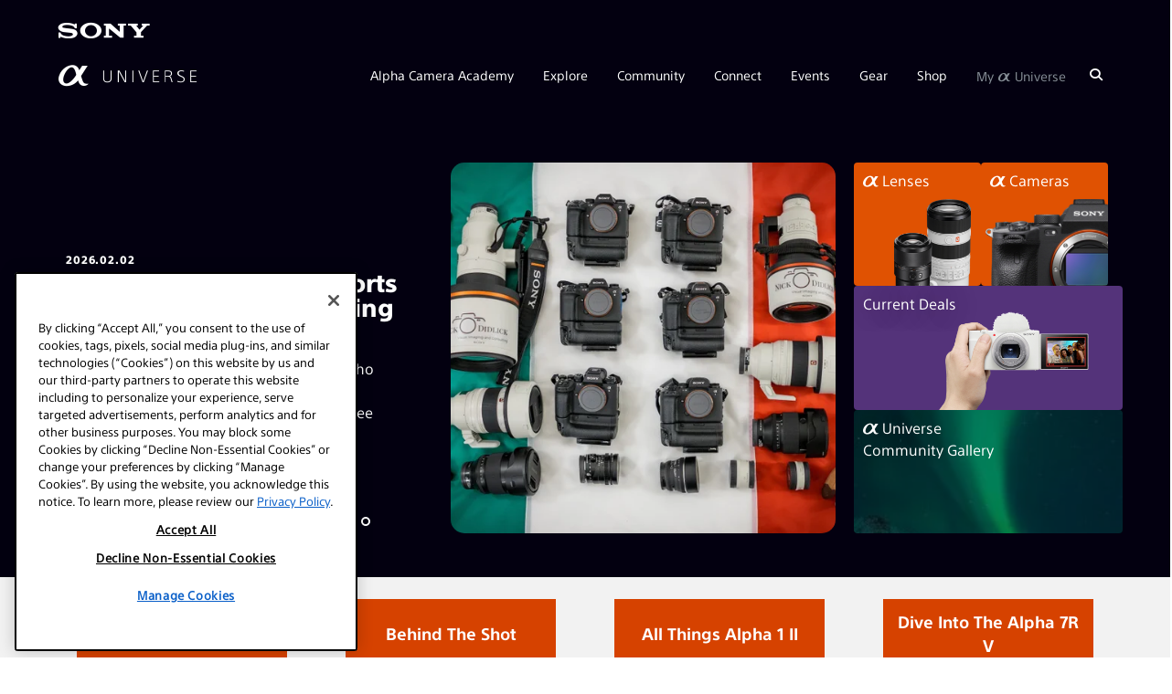

--- FILE ---
content_type: text/html; charset=UTF-8
request_url: https://alphauniverse.com/
body_size: 30602
content:
<!DOCTYPE html><html  lang="en-us"><head><title>Welcome To Sony Alpha Universe | Sony | Alpha Universe</title><link rel="icon" href="https://alphauniverseglobal.media.zestyio.com/alpha_favicon.png?width=32&height=32&fit=crop">
<link rel="apple-touch-icon" href="https://alphauniverseglobal.media.zestyio.com/alpha_favicon.png">
<link rel="icon" sizes="196x196" href="https://alphauniverseglobal.media.zestyio.com/alpha_favicon.png?width=196&height=196&fit=crop"><link rel="apple-touch-icon" href="https://alphauniverseglobal.media.zestyio.com/alpha_favicon.png" /><link rel="apple-touch-icon-precomposed" href="https://alphauniverseglobal.media.zestyio.com/alpha_favicon.png" /><link rel="apple-touch-icon-precomposed" sizes="72x72" href="https://alphauniverseglobal.media.zestyio.com/alpha_favicon.png?width=72&height=72&fit=crop" /><link rel="apple-touch-icon-precomposed" sizes="114x114" href="https://alphauniverseglobal.media.zestyio.com/alpha_favicon.png?width=114&height=114&fit=crop" /><link rel="apple-touch-icon-precomposed" sizes="144x144" href="https://alphauniverseglobal.media.zestyio.com/alpha_favicon.png?width=144&height=144&fit=crop" /><meta property="og:type" content="website" /><meta property="og:title" content="Welcome To Sony Alpha Universe" /><meta name="twitter:title" content="Welcome To Sony Alpha Universe"><meta property="og:description" content="Alpha Universe is for creators. Bring your curiosity, we will provide knowledge, inspiration &amp; state-of-the-art imaging tech to help you make dreams reality." /><meta property="twitter:description" content="Alpha Universe is for creators. Bring your curiosity, we will provide knowledge, inspiration &amp; state-of-the-art imaging tech to help you make dreams reality." /><meta property="og:url" content="https://alphauniverse.com/" /><meta name="twitter:card" content="summary_large_image"><meta property="og:image" content="https://alphauniverseglobal.media.zesty.site/Alpha-Universe-A7R-III-Black.jpg?width=1200&height=630&fit=crop" /><meta property="og:image:url" content="https://alphauniverseglobal.media.zesty.site/Alpha-Universe-A7R-III-Black.jpg?width=1200&height=630&fit=crop" /><meta property="og:image:width" content="1200" /><meta property="og:image:height" content="630" /><meta property="twitter:image:src" content="https://alphauniverseglobal.media.zesty.site/Alpha-Universe-A7R-III-Black.jpg?width=1200&height=630&fit=crop" /><meta property="twitter:image:width" content="1200" /><meta property="twitter:image:height" content="630" /><meta property="og:site_name" content="Sony | Alpha Universe" /><meta name="description" content="Alpha Universe is for creators. Bring your curiosity, we will provide knowledge, inspiration &amp; state-of-the-art imaging tech to help you make dreams reality." /><meta name="keywords" content="mirrorless, alpha" /><meta  http-equiv="Content-Type" content="text/html;charset=utf-8"><meta  name="ps-country" content="US"><meta  name="ps-language" content="en"><meta  name="ps-account" content="1770"><meta  name="ps-config" content="58e6cf5f4ea9cb68ef273e8d"><script src="/baresquare/tealium-loader.js" data-scope="instance" ></script>
<link rel="icon" href="https://alphauniverseglobal.media.zestyio.com/alpha_favicon.png" type="image/png" sizes="196x196"  />
<meta name="google-site-verification" content="BH3EXinIgo2PbLW3okLLgKG1G4IFxWVERv8c97m-aAE" data-scope="instance"  />
<meta name="viewport" comment="testing" content="width=device-width, height=device-height, initial-scale=1.0, minimum-scale=1.0, maximum-scale=2.0"  />
<meta name="apple-mobile-web-app-capable" content="yes"  />
<meta content="IE=edge" http-equiv="X-UA-Compatible"  />
<meta name="apple-mobile-web-app-status-bar-style" content="black"  />
<link rel="preconnect" href="https://alphauniverseglobal.media.zestyio.com"  />
<link rel="dns-prefetch" href="https://alphauniverseglobal.media.zestyio.com"  />
<script>(function(w,d,s,l,i){w[l]=w[l]||[];w[l].push({'gtm.start':new Date().getTime(),event:'gtm.js'});var f=d.getElementsByTagName(s)[0],j=d.createElement(s),dl=l!='dataLayer'?'&l='+l:'';j.async=true;j.src='https://www.googletagmanager.com/gtm.js?id='+i+dl;f.parentNode.insertBefore(j,f);})(window,document,'script','dataLayer','GTM-NSCFSFV');</script><link rel="canonical" href="https://alphauniverse.com/" /><link type="text/css" href="/site.css?v=38be22871f1d187428f219b20497d144" rel="stylesheet" media="screen" /><script type="text/javascript" src="/site.js?v=27633e9f0cd0bff1fd00ec1c1a4f3200"></script><link rel="dns-prefetch" href="" /></head><body class="view-homepage" itemscope="" itemtype="https://schema.org/WebPage"><noscript><iframe src="https://www.googletagmanager.com/ns.html?id=GTM-NSCFSFV"height="0" width="0" style="display:none;visibility:hidden"></iframe></noscript>




<script>
if (typeof Sentry !== 'undefined') {
	Sentry.init({
		dsn: 'https://70ee23828c6e4c41b16cb1acd056c2f0@o429760.ingest.sentry.io/5376973',
		environment: 'live' === 'dev' ? 'staging' : 'production'
	});
};
</script>









<script>
var pageName = 'Welcome To Sony Alpha Universe';
var pageTemplate = 'Welcome To Sony Alpha Universe';

var pageAuthor = '';
var pageArtisans = '';
var pageCategories = '';
var pageCameras = '';
var pageLenses = '';
var pageSubsection = '';

var analyticsMaster = {};
analyticsMaster['7-5ab7761-nnktcl'] = []
analyticsMaster['7-5ab7761-nnktcl']['name'] = 'home';
analyticsMaster['7-5ab7761-nnktcl']['template'] = 'home';

analyticsMaster['7-5ab7761-5tz64l'] = []
analyticsMaster['7-5ab7761-5tz64l']['name'] = 'artisans';
analyticsMaster['7-5ab7761-5tz64l']['template'] = 'community';

analyticsMaster['7-5ab7761-23cb1c'] = []
analyticsMaster['7-5ab7761-23cb1c']['name'] = 'articles';
analyticsMaster['7-5ab7761-23cb1c']['template'] = 'articles';

analyticsMaster['7-5ab7764-1p0cf'] = []
analyticsMaster['7-5ab7764-1p0cf']['name'] = 'podcasts';
analyticsMaster['7-5ab7764-1p0cf']['template'] = 'podcasts';

analyticsMaster['7-5e44b01-613rf9'] = []
analyticsMaster['7-5e44b01-613rf9']['name'] = 'explore';
analyticsMaster['7-5e44b01-613rf9']['template'] = 'explore'

analyticsMaster['7-5ab7764-1p0c'] = []
analyticsMaster['7-5ab7764-1p0c']['name'] = 'podcast';
analyticsMaster['7-5ab7764-1p0c']['template'] = 'explore';

analyticsMaster['7-5f906df-x648vl'] = []
analyticsMaster['7-5f906df-x648vl']['name'] = 'around the web';
analyticsMaster['7-5f906df-x648vl']['template'] = 'explore';

analyticsMaster['7-5ab7764-tdvjgg'] = []
analyticsMaster['7-5ab7764-tdvjgg']['name'] = 'videos';
analyticsMaster['7-5ab7764-tdvjgg']['template'] = 'videos';

analyticsMaster['7-5ab7768-4tp2ll'] = []
analyticsMaster['7-5ab7768-4tp2ll']['name'] = 'alpha bodies';
analyticsMaster['7-5ab7768-4tp2ll']['template'] = 'gear';

analyticsMaster['7-5ab7763-b842rh'] = []
analyticsMaster['7-5ab7763-b842rh']['name'] = 'lenses';
analyticsMaster['7-5ab7763-b842rh']['template'] = 'gear';

analyticsMaster['7-5ab7763-ql8jwz'] = []
analyticsMaster['7-5ab7763-ql8jwz']['name'] = 'rx cameras';
analyticsMaster['7-5ab7763-ql8jwz']['template'] = 'gear';

analyticsMaster['7-5ab7769-9pz0fw'] = []
analyticsMaster['7-5ab7769-9pz0fw']['name'] = '4k camcorders';
analyticsMaster['7-5ab7769-9pz0fw']['template'] = 'gear';

analyticsMaster['7-00a1b8-fk5zpk'] = []
analyticsMaster['7-00a1b8-fk5zpk']['name'] = 'firmware updates';
analyticsMaster['7-00a1b8-fk5zpk']['template'] = 'gear';

analyticsMaster['7-5ab7769-ps1mtv'] = []
analyticsMaster['7-5ab7769-ps1mtv']['name'] = 'promos';
analyticsMaster['7-5ab7769-ps1mtv']['subsection'] = 'promos';
analyticsMaster['7-5ab7769-ps1mtv']['template'] = 'shop';

analyticsMaster['7-ecced2fb8c-cl0hh0'] = []
analyticsMaster['7-ecced2fb8c-cl0hh0']['name'] = 'promos';
analyticsMaster['7-ecced2fb8c-cl0hh0']['subsection'] = 'promos';
analyticsMaster['7-ecced2fb8c-cl0hh0']['template'] = 'shop';

analyticsMaster['7-5ab7765-f9mb5m'] = []
analyticsMaster['7-5ab7765-f9mb5m']['name'] = 'promos list';
analyticsMaster['7-5ab7765-f9mb5m']['subsection'] = 'promos';
analyticsMaster['7-5ab7765-f9mb5m']['template'] = 'shop';

analyticsMaster['7-8095bcb4e8-0kwj52'] = []
analyticsMaster['7-8095bcb4e8-0kwj52']['name'] = 'promos list';
analyticsMaster['7-8095bcb4e8-0kwj52']['subsection'] = 'promos';
analyticsMaster['7-8095bcb4e8-0kwj52']['template'] = 'shop';

analyticsMaster['7-5ab7763-lvpjj2'] = []
analyticsMaster['7-5ab7763-lvpjj2']['name'] = 'dealer locator';
analyticsMaster['7-5ab7763-lvpjj2']['template'] = 'shop';

analyticsMaster['7-5ab7761-dqrsgc'] = []
analyticsMaster['7-5ab7761-dqrsgc']['name'] = 'calendar';
analyticsMaster['7-5ab7761-dqrsgc']['template'] = 'calendar';

analyticsMaster['7-5ab7764-610tzv'] = []
analyticsMaster['7-5ab7764-610tzv']['name'] = 'prosupport';
analyticsMaster['7-5ab7764-610tzv']['template'] = 'apply';

analyticsMaster['7-5ab7764-4lcl3l'] = []
analyticsMaster['7-5ab7764-4lcl3l']['name'] = 'aic';
analyticsMaster['7-5ab7764-4lcl3l']['template'] = 'apply';

analyticsMaster['7-5ab7761-9w65nn'] = []
analyticsMaster['7-5ab7761-9w65nn']['name'] = 'social';
analyticsMaster['7-5ab7761-9w65nn']['template'] = 'community';

analyticsMaster['7-5ab7769-nqzk21'] = []
analyticsMaster['7-5ab7769-nqzk21']['name'] = 'alpha imaging collective';
analyticsMaster['7-5ab7769-nqzk21']['template'] = 'community';




	


if(typeof analyticsMaster['7-5ab7761-nnktcl'] != 'undefined'){
	pageName = analyticsMaster['7-5ab7761-nnktcl']['name'];
	pageTemplate = analyticsMaster['7-5ab7761-nnktcl']['template'];
	pageSubsection = analyticsMaster['7-5ab7761-nnktcl']['subsection'] || '';
}



if(typeof window.SFAnalytics === 'undefined') {
	var SFProLevel = $.cookie('au_prolevel') ? decodeURIComponent($.cookie('au_prolevel')) : ''
		SFSpecialty = $.cookie('au_specialties') ? decodeURIComponent($.cookie('au_specialties')) : ''
		SFCamerasOwned = $.cookie('au_camerabrand') ? decodeURIComponent($.cookie('au_camerabrand')) : '';
	SFSpecialty = SFSpecialty.split(' |').join(',');
	window.SFAnalytics = {
		"page": {
			"title": pageName.toLowerCase(),
			"section": pageTemplate.toLowerCase(),
			"subsection": pageSubsection.toLowerCase(),
			"category": pageCategories.toLowerCase(),
			"author": pageAuthor.toLowerCase(),
			"cameras": pageCameras.toLowerCase(),
			"lenses": pageLenses.toLowerCase()
		},
		"user": {
			"userId": $.cookie('au_guid') || "",
			"professionalLevel": SFProLevel,
			"specialties": SFSpecialty
		}
	}
}

if (typeof window.SonyAnalytics === 'undefined') {
    window.SonyAnalytics = function() {
		this.build = function() {
            var dataLayer = {};
            dataLayer.analytics = {};
            dataLayer.analytics.version = '2.0';
            dataLayer.analytics.page = {};
            dataLayer.analytics.page.brand = 'sau';
            dataLayer.analytics.page.currency = 'USD';
            dataLayer.analytics.page.country = 'US';
            dataLayer.analytics.page.language = 'en';
            dataLayer.analytics.page.section = 'sau';

            dataLayer.analytics.page.name = pageName.toLowerCase();
            dataLayer.analytics.page.template = pageTemplate.toLowerCase();

            dataLayer.analytics.page.artist = pageArtisans.toLowerCase();
            dataLayer.analytics.page.category = pageCategories.toLowerCase();
            dataLayer.analytics.page.camera = pageCameras.toLowerCase();
            dataLayer.analytics.page.lens = pageLenses.toLowerCase();

            return dataLayer;
		};
	};
}
</script>




	<script>
	    (function(a,b,c,d) {a='https://tags.tiqcdn.com/utag/sony-marketing/sna/prod/utag.js';b=document;c='script';d=b.createElement(c);d.src=a;d.type='text/java'+c;d.async=true;a=b.getElementsByTagName(c)[0];a.parentNode.insertBefore(d,a);})();
	</script>



	





<!-- ActionID -->
<!--
<script src="/assets/scripts/alphauniverse-prod.js" type="text/javascript" />
-->


<script src="/assets/swiper11/swiper-element-bundle.min.js"></script>
<link rel="stylesheet" href="/assets/swiper11/swiper-bundle.min.css" />

<!-- header_new -->
<!-- start header_new_2021 -->






<div class="bg-dark ">
	<div class="container-fluid d-none d-lg-block">
		<div class="row">
			<div class="col">
				<p class="icon-sony-logo text-white mb-0" style="font-size: 17.6px; padding: 25px 0 0;"></p>
			</div>
		</div>
	</div>
</div>

<header class="au-navbar d-flex flex-row align-items-center au-sticky bg-dark flex-wrap au-7-5ab7761-nnktcl" >
	

     <div class="container-fluid d-flex flex-row align-items-center justify-content-between h-100">
        <div class="au-navbar__logo text-white">
                <a aria-label="AlphaUniverse Homepage" href="/" class="d-none d-md-flex"><span class="au-navbar__logo-icon au-navbar__logo-icon--full icon-au-logo-long"></span></a>
                <a aria-label="AlphaUniverse Homepage" href="/" class="d-md-none"><span class="au-navbar__logo-icon icon-au-logo"></span></a>
        </div>
		 <a id="alphaSearchDropMobile" class="d-block d-lg-none" href="/search" aria-label="Search"><span class="icon-search au-navbar__nav-item__search text-white" role="search" aria-label="Click to search"></span><span class="text-white au-close au-slide--right--hidden"></span></a>
        <nav class="au-navbar__nav h-100 d-none d-lg-block au-navbar__nav-item__link">
            <ul class="au-navbar__nav-list ist-inline d-flex align-items-center list-unstyled text-white h-100 mb-0">

                
                <li class="au-navbar__nav-item d-flex align-items-center"><a href="javascript:void()" class="au-navbar__nav-item__link">Alpha Camera Academy</a>
                    <ul class="au-navbar__sub-menu list-unstyled p-3 bg-dark au-navbar__sub-menu">
        
            
              
            
            
            


            
                <li class="pb-2"><a href="/academy/" target="_self">Academy Homepage</a></li>
            
        
            
              
            
            
            


            
                <li class="pb-2"><a href="/academy/courses/" target="_self">All Courses</a></li>
            
        
            
              
            
            
            


            
                <li class="pb-2"><a href="/academy/instructors/" target="_self">Instructors</a></li>
            
        
                    </ul>
                </li>


                <li class="au-navbar__nav-item d-flex align-items-center"><a href="javascript:void()" class="au-navbar__nav-item__link">Explore</a>
                    <ul class="au-navbar__sub-menu list-unstyled p-3 bg-dark au-navbar__sub-menu">
        
            
              
            
            
            


            
                <li class="pb-2"><a href="/explore/" target="_self">All Articles</a></li>
            
        
            
              
            
            
            


            
                <li class="pb-2"><a href="/wimb/" target="_self">What's In My Bag</a></li>
            
        
            
              
            
            
            


            
                <li class="pb-2"><a href="/explore/bts/" target="_self">Behind The Shot</a></li>
            
        
            
              
            
            
            


            
                <li class="pb-2"><a href="/resources/" target="_self">Resources</a></li>
            
        
            
              
            
            
            


            
                <li class="pb-2"><a href="/techtionary/" target="_self">The Techtionary</a></li>
            
        
            
              
            
            
            


            
                <li class="pb-2"><a href="/photowalks/" target="_self">Photowalk Maps</a></li>
            
        
                    </ul>
                </li>


                <li class="au-navbar__nav-item d-flex align-items-center"><a href="javascript:void()" class="au-navbar__nav-item__link">Community</a>
                    <ul class="au-navbar__sub-menu list-unstyled p-3 bg-dark au-navbar__sub-menu">
        
            
              
            
            
            


            
                <li class="pb-2"><a href="/ambassadors/" target="_self"><span class="icon-au-logo au-navbar__au-logo"
                        aria-label="alpha"></span> Ambassadors</a></li>
            
        
            
              
            
            
            


            
                <li class="pb-2"><a href="/alpha-female/" target="_self">Alpha Female</a></li>
            
        
            
              
            
            
            


            
                <li class="pb-2"><a href="/edu/" target="_self">#SONYEDU</a></li>
            
        
            
              
            
            
            


            
                <li class="pb-2"><a href="/createaction/" target="_self">Create Action</a></li>
            
        
                    </ul>
                </li>


                <li class="au-navbar__nav-item d-flex align-items-center"><a href="javascript:void()" class="au-navbar__nav-item__link">Connect</a>
                    <ul class="au-navbar__sub-menu list-unstyled p-3 bg-dark au-navbar__sub-menu">
        
            
              
            
            
            


            
                <li class="pb-2"><a href="/community-gallery/" target="_self">Gallery</a></li>
            
        
            
              
            
            
            


            
                <li class="pb-2"><a href="/profile-search/" target="_self">Search Profiles</a></li>
            
        
            
              
            
            
            


            
                <li class="pb-2"><a href="/profile-splash/" target="_self">Create Profile</a></li>
            
        
            
              
            
            
            


            
                <li class="pb-2"><a href="/public_profile_faq/" target="_self">Profile FAQ</a></li>
            
        
                    </ul>
                </li>


                <li class="au-navbar__nav-item d-flex align-items-center"><a href="javascript:void()" class="au-navbar__nav-item__link">Events</a>
                    <ul class="au-navbar__sub-menu list-unstyled p-3 bg-dark au-navbar__sub-menu">
        
            
              
            
            
            
            


            
                <li class="pb-2"><a href="/calendar/" target="_blank">Calendar</a></li>
            
        
                    </ul>
                </li>


                <li class="au-navbar__nav-item d-flex align-items-center"><a href="javascript:void()" class="au-navbar__nav-item__link">Gear</a>
                    <ul class="au-navbar__sub-menu list-unstyled p-3 bg-dark au-navbar__sub-menu">
        
            
              
            
            
            


            
                <li class="pb-2"><a href="/sony-awards/" target="_self">Awards</a></li>
            
        
            
              
            
            
            


            
                <li class="pb-2"><a href="/alpha/" target="_self"><span class="icon-au-logo au-navbar__au-logo"
                        aria-label="alpha"></span> Bodies</a></li>
            
        
            
              
            
            
            


            
                <li class="pb-2"><a href="/lenses/" target="_self"><span class="icon-au-logo au-navbar__au-logo"
                        aria-label="alpha"></span> Lenses</a></li>
            
        
            
              
            
            
            


            
                <li class="pb-2"><a href="/vlogging/" target="_self">Vlogging</a></li>
            
        
            
              
            
            
            


            
                <li class="pb-2"><a href="/microphones/" target="_self">Microphones</a></li>
            
        
            
              
            
            
            


            
                <li class="pb-2"><a href="/gridline-license/" target="_self">Custom Gridlines</a></li>
            
        
            
              
              
            
            
            


            
                <li class="pb-2">-</li>
            
        
            
              
            
            
            


            
                <li class="pb-2"><a href="/prosupport/" target="_self">Pro Support</a></li>
            
        
            
              
            
            
            


            
                <li class="pb-2"><a href="/firmware/" target="_self">Firmware Updates</a></li>
            
        
            
              
              
            
            
            
            


            
                <li class="pb-2"><a href="https://productregistration.sony.com" target="_blank">Product Registration</a></li>
            
        
                    </ul>
                </li>


                <li class="au-navbar__nav-item d-flex align-items-center"><a href="javascript:void()" class="au-navbar__nav-item__link">Shop</a>
                    <ul class="au-navbar__sub-menu list-unstyled p-3 bg-dark au-navbar__sub-menu">
        
            
              
            
            
            


            
                <li class="pb-2"><a href="/promos/" target="_self">Promos</a></li>
            
        
            
              
            
            
            
            


            
                <li class="pb-2"><a href="/promos/bundle-savings/" target="_blank">Bundle Savings</a></li>
            
        
            
              
              
            
            
            


            
                <li class="pb-2"><a href="https://electronics.sony.com/imaging/interchangeable-lens-cameras/c/all-interchangeable-lens-cameras?utm_source=AlphaUniverse&utm_medium=Web&utm_campaign=ShopTab" target="_self">Sony Store</a></li>
            
        
            
              
            
            
            
            


            
                <li class="pb-2"><a href="/dealerlocator/" target="_blank">Dealer Locator</a></li>
            
        
                    </ul>
                </li>



                

				

                <li id="profileDropdown" class="au-navbar__nav-item d-flex align-items-center"><a href="javascript:void()" class="au-navbar__nav-item__link text-light">My <span style="font-size: 120%;">α</span> Universe</a>
                    <ul class="au-navbar__sub-menu list-unstyled p-3 bg-dark">
						<li id="registerButton" class="pb-2"><a href="">Sign Up</a></li>
                        <li id="loginButton" class="pb-2"><a href="">Log In</a></li>
						<li class="pb-2"><a href="/username-lookup/">Forgot Username</a></li>
						<li class="pb-2"><a href="/profile-splash/">Create Profile</a></li>
						<li class="pb-2"><a href="/public_profile_faq/">Profile FAQ</a></li>
                        <li class=""><a href="/help/">Help</a></li>
                    </ul>
                </li>



                <li id="userDropdown" class="au-navbar__nav-item d-none align-items-center text-light"><a id="navFirstName"
                        href="" class="au-navbar__nav-item__link au-navbar__nav-item__link--last">My <span style="font-size: 120%;">α</span> Universe</a>
                    <ul class="au-navbar__sub-menu au-navbar__sub-menu--last list-unstyled p-3 bg-dark text-white">
                        <li id="editProfile" class="pb-2"><a href="/account/#/accountinfo/">Edit Account</a></li>
                        <li id="createNavProfileLink" class="pb-2 d-none"><a href="/profile-splash/">Create Profile</a></li>
                        <li id="editNavProfileLink" class="pb-2 d-none"><a href="/account/#/publicprofile" >Edit Profile</a></li>
						<li class="pb-2" style="display: none;" id="viewPublicProfileLink"><a href="#">View Profile</a></li>
                        <li class="pb-2"><a href="/public_profile_faq/">Profile FAQ</a></li>
                        <li id="viewNavProMemberProfileLink" class="pb-2 d-none"><a class="d-flex align-items-center" href="/prosupport/account/"><img class="au-navbar__logo-img" src="https://alphauniverseglobal.media.zestyio.com/SIPS-LOGO.svg">My PRO Support</a></li>
                        <li id="viewNavEduProfileLink" class="pb-2 d-none"><a href="/edu/account/">My #SONYEDU</a></li>
                        <li class="pb-2"><a href="/help/">Help</a></li>
						<li id="userLogoutButton" class="pb-2"><a href="">Log Out</a></li>
                    </ul>
                </li>


                
                <li class="au-navbar__nav-item d-flex align-items-center au-navbar__nav-item--search px-0"><a title="AlphaUniverse.com" id="alphaSearchDrop" href="/search" class="au-navbar__nav-item__link" aria-label="Search"><span class="icon-search au-navbar__nav-item__search" role="search" aria-label="Click to search"></span><span class="text-white au-close au-close--search au-slide--right--hidden"></span></a></li>
            </ul>
        </nav>
        <div class="au-navbar__hamburger d-lg-none" role="button" aria-label="Toggle main menu">
            <span></span>
            <span></span>
        </div>
    </div>
</header>





<div class="au-mobile-nav px-0 text-white">
    <nav>
        <ul class="au-mobile-nav__list">

                
            <li class="au-mobile-nav__item"><a href="javascript:void()">Alpha Camera Academy</a>
                <ul class="au-mobile-nav__sub-menu d-none">
        
            
              
            
            
            
            
                <li class="au-mobile-nav__sub-menu-item"><a href="/academy/" target="_self">Academy Homepage</a></li>
            
        
            
              
            
            
            
            
                <li class="au-mobile-nav__sub-menu-item"><a href="/academy/courses/" target="_self">All Courses</a></li>
            
        
            
              
            
            
            
            
                <li class="au-mobile-nav__sub-menu-item"><a href="/academy/instructors/" target="_self">Instructors</a></li>
            
        
                </ul>
            </li>

    
            <li class="au-mobile-nav__item"><a href="javascript:void()">Explore</a>
                <ul class="au-mobile-nav__sub-menu d-none">
        
            
              
            
            
            
            
                <li class="au-mobile-nav__sub-menu-item"><a href="/explore/" target="_self">All Articles</a></li>
            
        
            
              
            
            
            
            
                <li class="au-mobile-nav__sub-menu-item"><a href="/wimb/" target="_self">What's In My Bag</a></li>
            
        
            
              
            
            
            
            
                <li class="au-mobile-nav__sub-menu-item"><a href="/explore/bts/" target="_self">Behind The Shot</a></li>
            
        
            
              
            
            
            
            
                <li class="au-mobile-nav__sub-menu-item"><a href="/resources/" target="_self">Resources</a></li>
            
        
            
              
            
            
            
            
                <li class="au-mobile-nav__sub-menu-item"><a href="/techtionary/" target="_self">The Techtionary</a></li>
            
        
            
              
            
            
            
            
                <li class="au-mobile-nav__sub-menu-item"><a href="/photowalks/" target="_self">Photowalk Maps</a></li>
            
        
                </ul>
            </li>

    
            <li class="au-mobile-nav__item"><a href="javascript:void()">Community</a>
                <ul class="au-mobile-nav__sub-menu d-none">
        
            
              
            
            
            
            
                <li class="au-mobile-nav__sub-menu-item"><a href="/ambassadors/" target="_self"><span class="icon-au-logo au-navbar__au-logo"
                        aria-label="alpha"></span> Ambassadors</a></li>
            
        
            
              
            
            
            
            
                <li class="au-mobile-nav__sub-menu-item"><a href="/alpha-female/" target="_self">Alpha Female</a></li>
            
        
            
              
            
            
            
            
                <li class="au-mobile-nav__sub-menu-item"><a href="/edu/" target="_self">#SONYEDU</a></li>
            
        
            
              
            
            
            
            
                <li class="au-mobile-nav__sub-menu-item"><a href="/createaction/" target="_self">Create Action</a></li>
            
        
                </ul>
            </li>

    
            <li class="au-mobile-nav__item"><a href="javascript:void()">Connect</a>
                <ul class="au-mobile-nav__sub-menu d-none">
        
            
              
            
            
            
            
                <li class="au-mobile-nav__sub-menu-item"><a href="/community-gallery/" target="_self">Gallery</a></li>
            
        
            
              
            
            
            
            
                <li class="au-mobile-nav__sub-menu-item"><a href="/profile-search/" target="_self">Search Profiles</a></li>
            
        
            
              
            
            
            
            
                <li class="au-mobile-nav__sub-menu-item"><a href="/profile-splash/" target="_self">Create Profile</a></li>
            
        
            
              
            
            
            
            
                <li class="au-mobile-nav__sub-menu-item"><a href="/public_profile_faq/" target="_self">Profile FAQ</a></li>
            
        
                </ul>
            </li>

    
            <li class="au-mobile-nav__item"><a href="javascript:void()">Events</a>
                <ul class="au-mobile-nav__sub-menu d-none">
        
            
              
            
            
            
            
            
                <li class="au-mobile-nav__sub-menu-item"><a href="/calendar/" target="_blank">Calendar</a></li>
            
        
                </ul>
            </li>

    
            <li class="au-mobile-nav__item"><a href="javascript:void()">Gear</a>
                <ul class="au-mobile-nav__sub-menu d-none">
        
            
              
            
            
            
            
                <li class="au-mobile-nav__sub-menu-item"><a href="/sony-awards/" target="_self">Awards</a></li>
            
        
            
              
            
            
            
            
                <li class="au-mobile-nav__sub-menu-item"><a href="/alpha/" target="_self"><span class="icon-au-logo au-navbar__au-logo"
                        aria-label="alpha"></span> Bodies</a></li>
            
        
            
              
            
            
            
            
                <li class="au-mobile-nav__sub-menu-item"><a href="/lenses/" target="_self"><span class="icon-au-logo au-navbar__au-logo"
                        aria-label="alpha"></span> Lenses</a></li>
            
        
            
              
            
            
            
            
                <li class="au-mobile-nav__sub-menu-item"><a href="/vlogging/" target="_self">Vlogging</a></li>
            
        
            
              
            
            
            
            
                <li class="au-mobile-nav__sub-menu-item"><a href="/microphones/" target="_self">Microphones</a></li>
            
        
            
              
            
            
            
            
                <li class="au-mobile-nav__sub-menu-item"><a href="/gridline-license/" target="_self">Custom Gridlines</a></li>
            
        
            
              
            
            
            
            
                <li class="au-mobile-nav__sub-menu-item">-</li>
            
        
            
              
            
            
            
            
                <li class="au-mobile-nav__sub-menu-item"><a href="/prosupport/" target="_self">Pro Support</a></li>
            
        
            
              
            
            
            
            
                <li class="au-mobile-nav__sub-menu-item"><a href="/firmware/" target="_self">Firmware Updates</a></li>
            
        
            
              
            
            
            
            
            
                <li class="au-mobile-nav__sub-menu-item"><a href="https://productregistration.sony.com" target="_blank">Product Registration</a></li>
            
        
                </ul>
            </li>

    
            <li class="au-mobile-nav__item"><a href="javascript:void()">Shop</a>
                <ul class="au-mobile-nav__sub-menu d-none">
        
            
              
            
            
            
            
                <li class="au-mobile-nav__sub-menu-item"><a href="/promos/" target="_self">Promos</a></li>
            
        
            
              
            
            
            
            
            
                <li class="au-mobile-nav__sub-menu-item"><a href="/promos/bundle-savings/" target="_blank">Bundle Savings</a></li>
            
        
            
              
            
            
            
            
                <li class="au-mobile-nav__sub-menu-item"><a href="https://electronics.sony.com/imaging/interchangeable-lens-cameras/c/all-interchangeable-lens-cameras?utm_source=AlphaUniverse&utm_medium=Web&utm_campaign=ShopTab" target="_self">Sony Store</a></li>
            
        
            
              
            
            
            
            
            
                <li class="au-mobile-nav__sub-menu-item"><a href="/dealerlocator/" target="_blank">Dealer Locator</a></li>
            
        
                </ul>
            </li>

    

            

      		<li class="au-mobile-nav__item text-charcoal"><a href="javascript:;" id="mobileRegisterButton">Sign Up</a></li>
            <li class="au-mobile-nav__item text-charcoal" id="mobileLoginButton"><a href="javascript:;">Login</a></li>
            <li id="forgotUsernameButton" class="au-mobile-nav__item text-charcoal"><a href="/username-lookup/">Forgot Username</a></li>
            <li class="au-mobile-nav__item d-none" id="mobileEditProfile" ><a href="/account/#/accountinfo/">Edit Account</a></li>
            <li class="au-mobile-nav__item d-none" id="createMobileNavProfileLink"><a href="/profile-splash/" >Create Profile</a></li>
            <li class="au-mobile-nav__item d-none" id="editMobileNavProfileLink"><a href="/account/#/publicprofile" >Edit Profile</a></li>
			<li class="au-mobile-nav__item" style="display: none;" id="viewMobilePublicProfileLink"><a href="#">View Profile</a></li>
         	<li class="au-mobile-nav__item"><a href="/public_profile_faq/">Profile FAQ</a></li>
           <li id="viewMobileNavProMemberProfileLink" class="au-mobile-nav__item d-none au-navbar__logo-img"><a href="/prosupport/account/" class="d-flex align-items-center justify-content-end"> <img class="au-navbar__logo-img" src="https://alphauniverseglobal.media.zestyio.com/SIPS-LOGO.svg">My PRO Support</a></li>
          <li id="viewMobileNavEduProfileLink" class="au-mobile-nav__item d-none"><a href="/edu/account/">My #SONYEDU</a></li>
          <li class="au-mobile-nav__item"><a href="/help/">Help</a></li>
			<li class="au-mobile-nav__item d-none" id="mobileUserLogoutButton"><a href="">Log Out</a></li>
        </ul>
    </nav>
</div>
<style>
  .aup-base-button{
    margin-bottom:12px
  }
.aup-base-button{
--box-shadow-color:$primary;
-webkit-appearance:none;
border-width:2px;
border-style:solid;
color:#fff;
overflow:hidden;
-webkit-transition:all .3s ease-in-out;
transition:all .3s ease-in-out
}
.aup-base-button:hover{cursor:pointer;opacity:.8}
.aup-base-button:focus{outline:none;-webkit-box-shadow:0 0 0 2px #ffae81;box-shadow:0 0 0 2px #ffae81}
.aup-base-button.solid-orange{background:#e75300;border-color:#e75300}
.aup-base-button.solid-orange:focus,.aup-base-button.solid-orange:hover{-webkit-box-shadow:none;box-shadow:none;background-color:#ff7020;border-color:#ff7020;opacity:1}
.aup-base-button.solid-gray{background:#ccc;border-color:#ccc;pointer-events:none}
.aup-base-button.solid-gray:hover{cursor:default;opacity:1}
.aup-base-button.solid-gray:focus{outline:0}
</style>

<script type="text/javascript">
$(() => {
  let loginUsername = $('#new_login_username');
  let loginPassword = $('#new_login_password');
  let loginSubmit = $('#new_login_submit');
  function lockSubmit() {
    loginSubmit.removeClass('solid-orange');
    loginSubmit.addClass('solid-gray');
    loginSubmit.prop('disabled', true);
  }
  function unlockSubmit() {
    loginSubmit.removeClass('solid-gray');
    loginSubmit.addClass('solid-orange');
    loginSubmit.prop('disabled', false);
  }
  function toggleSubmit() {
    const username = loginUsername.val();
    const password = loginPassword.val();
    const isEnabled = username.length !== 0 && password.length !== 0
    isEnabled ? unlockSubmit() : lockSubmit();
  }
  loginUsername.change(() => toggleSubmit());
  loginPassword.change(() => toggleSubmit());
  loginUsername.on('keyup', () => toggleSubmit());
  loginPassword.on('keyup', () => toggleSubmit());
  loginSubmit.on('click', e => {
    e.preventDefault();
    lockSubmit()
    var data = {
      username: $('#new_login_username').val(),
      email: $('#new_login_username').val(),
      password: $('#new_login_password').val()
    }
    $.ajax({
      url: 'https://' + currentEnvironment.endpoint + '/auth2/authorization/',
      method: 'POST',
      contentType: 'application/json',
      data: JSON.stringify(data),
      beforeSend: request => {
        if (CONSTANTS.ENV === 'dev' || CONSTANTS.ENV === 'staging') {
          request.setRequestHeader('X-Env', 'sandbox');
          request.setRequestHeader('X-Env-Braintree', 'sandbox');
        }
      }
    })
    .done(data => {
      unlockSubmit();
      document.location.href = `/pro/#${data.token}`
    })
    .fail(response => {
      unlockSubmit();
      alert(response.responseJSON.error)
    });
  });

  $('#hideLoginModal').on('click', e => {
    e.preventDefault();
    // legacy login stuff 
    //$('#new_login_modal').modal('hide');
  })
});
</script>

<div id="registrationOverlay" class="au-registration-overlay">
    <span id="registrationClose" class="text-white au-close"></span>
    <div id="registrationStep1" class="au-registration-overlay__step">
        <div class="container-fluid">
            <div class="row">
                <div class="col-lg-4 mb-4">
                    <div class="au-registration-overlay__step-info">
                        <div class="h3 au-registration-overlay__step-title">Explore the<br> <span class="icon-au-logo"></span> Universe</div>
                        <div id="stepHeader" class="t-micro text-uppercase au-registration-overlay__step-indicator">Step 1 of 2</div>
                        <p class="au-registration-overlay__step-description">
                            Create your profile to get all your Alpha Program notifications in one convenient location.
                        </p>
                    </div>
                </div>
                <div class="col-lg-8">
                    <form id="registration-modal-form" class="row" autocomplete="off">
                        <div class="col-lg-12">
                            <h3 class="h6 mb-3">The Basics</h3>
                        </div>
                        <div class="col-lg-6">
                            <div class="form-group form-group--material w-100 mb-4">
                                <label for="email">Email<span class="label-required">*</span></label>
                                <input type="email" name="email" id="email" class="form-control">
                            </div>
                        </div>
                        <div class="col-lg-6">
                            <div class="form-group form-group--material w-100 mb-4">
                                <label for="confirmemail">Confirm Email<span class="label-required">*</span></label>
                                <input type="email" name="confirmemail" id="confirmemail" class="form-control">
                            </div>
                        </div>
                        <div class="col-lg-3">
                            <div class="form-group form-group--material w-100 mb-4">
                                <label for="firstname">First Name<span class="label-required">*</span></label>
                                <input type="text" name="firstname" id="firstname" class="form-control">
                            </div>
                        </div>
                        <div class="col-lg-3">
                            <div class="form-group form-group--material w-100 mb-4">
                                <label for="lastname">Last Name<span class="label-required">*</span></label>
                                <input type="text" name="lastname" id="lastname" class="form-control">
                            </div>
                        </div>
                        <div class="col-lg-6">
                            <div class="form-group form-group--material w-100 mb-4">
                                <label for="username">Username<span class="label-required">*</span></label>
                                <input type="text" name="username" id="username" class="form-control" autocomplete="new-password">
                            </div>
                        </div>
                        <div class="col-lg-6 password_group">
                            <div class="form-group form-group--material w-100 mb-4">
                                <label for="password">Password<span class="label-required">*</span></label>
                                <input type="password" name="password" id="password" class="form-control" autocomplete="new-password">
                                <span class="instruction-label mt-1">Must contain at least 8 characters, an uppercase character, a lowercase character, a number and a symbol.</span>
                            </div>
                        </div>
                        <div class="col-lg-6 confirmpassword_group">
                            <div class="form-group form-group--material w-100 mb-4">
                                <label for="confirmpassword">Confirm Password<span class="label-required">*</span></label>
                                <input type="password" name="confirmpassword" id="confirmpassword" class="form-control" autocomplete="new-password">
                            </div>
                        </div>
                        <div class="col-lg-6">
                            <div class="au-registration-overlay__birthday form-group au-form-select form-group--material w-100 mb-4">
                                <label for="birthday">Birthday<span class="label-required">*</span></label>
                                <input type="text" name="birthday" id="birthday" readonly="readonly">
                            </div>
                        </div>
                        <div class="col-lg-6">
                            <div class="form-group au-form-select">
                                <label for="reg-country">Country / Region<span class="label-required">*</span></label>
                                <select name="reg-country" id="reg-country">
                                    <option value="" disabled selected>Select Country / Region</option>
                                </select>
                            </div>
                        </div>
                        <div class="col-lg-6">
                            <div class="form-group form-group--material w-100 mb-4">
                                <label for="zip">Postal Code<span class="label-required">*</span></label>
                                <input type="text" name="zip" id="zip" class="form-control">
                            </div>
                        </div>
                        <div class="col-lg-12">
                            <label class="au-checkbox pr-2">
                                <input type="checkbox" id="emailupdates" name="emailupdates">
                                <span class="au-checkbox__label au-checkbox__label--small au-checkbox__label">Yes, I'd like to receive emails from Sony, including the Alpha Universe newsletter, camera announcements, product deals and more.</span>
                                <span class="au-checkbox__checkmark"></span>
                            </label>
                        </div>
                    </form>
                    <div class="row">
                        <div class="col-lg-12 d-flex justify-content-center mt-4 text-center">
                          <span class="au-registration-overlay__step-disclaimer">By joining the Alpha Universe community, you agree to the <a href="https://electronics.sony.com/terms-conditions" target="_blank">Terms</a> and the Sony Electronics Inc. <a href="https://electronics.sony.com/privacy-policy" target="_blank">Privacy Policy</a> and certify that you are a U.S. resident. <a href="https://electronics.sony.com/privacy-policy#DataPractices" target="_blank">(CA Privacy Notice)</a>.</span>
                        </div>

                        <div class="col-lg-12 d-flex justify-content-center mt-2">
                            <div id="registrationNextBtn" class="btn btn--primary text-white" style="padding: 0;">
                                <span class="btn__text">Next</span>
                                <div class="arrow">
                                    <div class="arrow__slider">
                                        <svg class="arrow__icon" role="application" aria-label="Arrow Next" xmlns="http://www.w3.org/2000/svg" width="64" height="10">
                                            <path d="M0 5h56.8"></path>
                                            <path d="M55.4 10L64 5l-8.6-5z"></path>
                                        </svg>
                                    </div>
                                </div>
                            </div>
                        </div>

                    </div>
                </div>
            </div>

        </div>
    </div>
    <div id="registrationStep2" class="au-registration-overlay__step">
        <div class="container-fluid">
            <div class="row">
                <div class="col-lg-4 mb-4">
                    <div class="au-registration-overlay__step-info">
                        <div class="h3 au-registration-overlay__step-title">Personalize Your Profile</div>
                        <div class="t-micro text-uppercase au-registration-overlay__step-indicator">Step 2 of 2</div>
                        <p class="au-registration-overlay__step-description">
                            Create your profile to get all your Alpha Program notifications in one convenient location.
                        </p>
                    </div>
                </div>
                <div class="col-lg-8">
                    <form id="personalize-form" class="row">
                        <div class="col-lg-12 mb-2">
                            <h3 class="h6">Your Specialty <span class="label-required">*</span></h3>
                            <h4 class="t-micro text-uppercase">(Select All That Apply)</h4>
                            <label class="error d-block" for="specialtyCheckbox"></label>
                        </div>
                        <div id="personalizeFormSpecialty" class="col-lg-12">
                            <div class="row">
                                <div class="col-lg-4 col-6">
                                    <label class="au-checkbox">
                                        <input type="checkbox" name="specialtyCheckbox" value="advertising">
                                        <span class="au-checkbox__label">Advertising</span>
                                        <span class="au-checkbox__checkmark"></span>
                                    </label>
                                </div>
                                <div class="col-lg-4 col-6">
                                    <label class="au-checkbox">
                                        <input type="checkbox" name="specialtyCheckbox" value="architectures">
                                        <span class="au-checkbox__label">Architectures</span>
                                        <span class="au-checkbox__checkmark"></span>
                                    </label>
                                </div>
                                <div class="col-lg-4 col-6">
                                    <label class="au-checkbox">
                                        <input type="checkbox" name="specialtyCheckbox" value="birding">
                                        <span class="au-checkbox__label">Birding</span>
                                        <span class="au-checkbox__checkmark"></span>
                                    </label>
                                </div>
                                <div class="col-lg-4 col-6">
                                    <label class="au-checkbox">
                                        <input type="checkbox" name="specialtyCheckbox" value="celebrities">
                                        <span class="au-checkbox__label">Celebrities</span>
                                        <span class="au-checkbox__checkmark"></span>
                                    </label>
                                </div>
                                <div class="col-lg-4 col-6">
                                    <label class="au-checkbox">
                                        <input type="checkbox" name="specialtyCheckbox" value="cinema">
                                        <span class="au-checkbox__label">Cinema</span>
                                        <span class="au-checkbox__checkmark"></span>
                                    </label>
                                </div>
                                <div class="col-lg-4 col-6">
                                    <label class="au-checkbox">
                                        <input type="checkbox" name="specialtyCheckbox" value="commercial">
                                        <span class="au-checkbox__label">Commercial</span>
                                        <span class="au-checkbox__checkmark"></span>
                                    </label>
                                </div>
                                <div class="col-lg-4 col-6">
                                    <label class="au-checkbox">
                                        <input type="checkbox" name="specialtyCheckbox" value="corporate">
                                        <span class="au-checkbox__label">Corporate</span>
                                        <span class="au-checkbox__checkmark"></span>
                                    </label>
                                </div>
                                <div class="col-lg-4 col-6">
                                    <label class="au-checkbox">
                                        <input type="checkbox" name="specialtyCheckbox" value="documentary">
                                        <span class="au-checkbox__label">Documentary</span>
                                        <span class="au-checkbox__checkmark"></span>
                                    </label>
                                </div>
                                <div class="col-lg-4 col-6">
                                    <label class="au-checkbox">
                                        <input type="checkbox" name="specialtyCheckbox" value="editorial">
                                        <span class="au-checkbox__label">Editorial</span>
                                        <span class="au-checkbox__checkmark"></span>
                                    </label>
                                </div>
                                <div class="col-lg-4 col-6">
                                    <label class="au-checkbox">
                                        <input type="checkbox" name="specialtyCheckbox" value="education">
                                        <span class="au-checkbox__label">Education</span>
                                        <span class="au-checkbox__checkmark"></span>
                                    </label>
                                </div>
                                <div class="col-lg-4 col-6">
                                    <label class="au-checkbox">
                                        <input type="checkbox" name="specialtyCheckbox" value="events">
                                        <span class="au-checkbox__label">Events</span>
                                        <span class="au-checkbox__checkmark"></span>
                                    </label>
                                </div>
                                <div class="col-lg-4 col-6">
                                    <label class="au-checkbox">
                                        <input type="checkbox" name="specialtyCheckbox" value="fashion">
                                        <span class="au-checkbox__label">Fashion</span>
                                        <span class="au-checkbox__checkmark"></span>
                                    </label>
                                </div>
                                <div class="col-lg-4 col-6">
                                    <label class="au-checkbox">
                                        <input type="checkbox" name="specialtyCheckbox" value="fine art">
                                        <span class="au-checkbox__label">Fine Art</span>
                                        <span class="au-checkbox__checkmark"></span>
                                    </label>
                                </div>
                                <div class="col-lg-4 col-6">
                                    <label class="au-checkbox">
                                        <input type="checkbox" name="specialtyCheckbox" value="food">
                                        <span class="au-checkbox__label">Food</span>
                                        <span class="au-checkbox__checkmark"></span>
                                    </label>
                                </div>
                                <div class="col-lg-4 col-6">
                                    <label class="au-checkbox">
                                        <input type="checkbox" name="specialtyCheckbox" value="landscape">
                                        <span class="au-checkbox__label">Landscape</span>
                                        <span class="au-checkbox__checkmark"></span>
                                    </label>
                                </div>
                                <div class="col-lg-4 col-6">
                                    <label class="au-checkbox">
                                        <input type="checkbox" name="specialtyCheckbox" value="music">
                                        <span class="au-checkbox__label">Music</span>
                                        <span class="au-checkbox__checkmark"></span>
                                    </label>
                                </div>
                                <div class="col-lg-4 col-6">
                                    <label class="au-checkbox">
                                        <input type="checkbox" name="specialtyCheckbox" value="portrait">
                                        <span class="au-checkbox__label">Portrait</span>
                                        <span class="au-checkbox__checkmark"></span>
                                    </label>
                                </div>
                                <div class="col-lg-4 col-6">
                                    <label class="au-checkbox">
                                        <input type="checkbox" name="specialtyCheckbox" value="sports">
                                        <span class="au-checkbox__label">Sports</span>
                                        <span class="au-checkbox__checkmark"></span>
                                    </label>
                                </div>
                                <div class="col-lg-4 col-6">
                                    <label class="au-checkbox">
                                        <input type="checkbox" name="specialtyCheckbox" value="travel">
                                        <span class="au-checkbox__label">Travel</span>
                                        <span class="au-checkbox__checkmark"></span>
                                    </label>
                                </div>
                                <div class="col-lg-4 col-6">
                                    <label class="au-checkbox">
                                        <input type="checkbox" name="specialtyCheckbox" value="tv/broadcast/web tv">
                                        <span class="au-checkbox__label">TV/Broadcast/Web TV</span>
                                        <span class="au-checkbox__checkmark"></span>
                                    </label>
                                </div>
                                <div class="col-lg-4 col-6">
                                    <label class="au-checkbox">
                                        <input type="checkbox" name="specialtyCheckbox" value="underwater">
                                        <span class="au-checkbox__label">Underwater</span>
                                        <span class="au-checkbox__checkmark"></span>
                                    </label>
                                </div>
                                <div class="col-lg-4 col-6">
                                    <label class="au-checkbox">
                                        <input type="checkbox" name="specialtyCheckbox" value="vlogging">
                                        <span class="au-checkbox__label">Vlogging</span>
                                        <span class="au-checkbox__checkmark"></span>
                                    </label>
                                </div>
                                <div class="col-lg-4 col-6">
                                    <label class="au-checkbox">
                                        <input type="checkbox" name="specialtyCheckbox" value="wedding">
                                        <span class="au-checkbox__label">Wedding</span>
                                        <span class="au-checkbox__checkmark"></span>
                                    </label>
                                </div>
                                <div class="col-lg-4 col-6">
                                    <label class="au-checkbox">
                                        <input type="checkbox" name="specialtyCheckbox" value="wildlife">
                                        <span class="au-checkbox__label">Wildlife</span>
                                        <span class="au-checkbox__checkmark"></span>
                                    </label>
                                </div>
                                <div class="col-lg-4 col-6">
                                    <label class="au-checkbox">
                                        <input type="checkbox" name="specialtyCheckbox" value="other">
                                        <span class="au-checkbox__label">Other</span>
                                        <span class="au-checkbox__checkmark"></span>
                                    </label>
                                </div>
                            </div>
                        </div>
						<hr>
						<div class="col-lg-12 mb-2">
                            <h3 class="h6">I am a... <span class="label-required">*</span></h3>
                            <h4 class="t-micro text-uppercase">(Select All That Apply)</h4>
                            <label class="error" for=photographyTypeCheckbox></label>
                        </div>
                        <div id="photographerType" class="col-lg-12">
                            <div class="row">
                                <div class="col-lg-4">
                                    <label class="au-checkbox">
                                        <input type="checkbox" name="photographyTypeCheckbox" value="photographer">
                                        <span class="au-checkbox__label">Photographer</span>
                                        <span class="au-checkbox__checkmark"></span>
                                    </label>
                                </div>
                                <div class="col-lg-4">
                                    <label class="au-checkbox">
                                        <input type="checkbox" name="photographyTypeCheckbox" value="videographer">
                                        <span class="au-checkbox__label">Videographer</span>
                                        <span class="au-checkbox__checkmark"></span>
                                    </label>
                                </div>
                                <div class="col-lg-4">
                                    <label class="au-checkbox">
                                        <input type="checkbox" name="photographyTypeCheckbox" value="filmmaker">
                                        <span class="au-checkbox__label">Filmmaker</span>
                                        <span class="au-checkbox__checkmark"></span>
                                    </label>
								</div>
                                <!--
                                <div class="col-lg-4">
                                    <label class="au-checkbox">
                                        <input type="checkbox" name="photographyTypeCheckbox" value="other_photographer_type">
                                        <span class="au-checkbox__label">Other</span>
                                        <span class="au-checkbox__checkmark"></span>
                                    </label>
								</div>
                                -->
							</div>
                        </div>

                        <hr>
                        <div class="col-lg-6 py-3">
                            <label class="h6" style="margin-bottom: 29px;" for="personalizeProLevel">Professional Level <span class="label-required">*</span></label>
                            <div class="form-group au-form-select">
                                <select id="personalizeProLevel" name="proDropdown">
                                    <option value="" disabled selected>Select</option>
                                    <option value="Professional Full Time">Professional Full Time</option>
                                    <option value="Professional Part Time">Professional Part Time</option>
                                    <option value="Advanced Hobbyist w/ Pro Aspirations">Advanced Hobbyist w/ Pro Aspirations</option>
                                    <option value="Hobbyist">Hobbyist</option>
                                </select>
                            </div>
                        </div>
                        <div class="col-lg-6 py-3">
                            <label class="h6" for="personalizeStudentEducator">Are you a student or educator?</label>
                            <h4 class="t-micro text-uppercase">(Optional)</h4>
                            <div class="form-group au-form-select">
                                <select id="personalizeStudentEducator" name="studentEducatorDropdown">
                                    <option value="" disabled selected>Select</option>
                                    <option value="Student">Student</option>
                                    <option value="Educator">Educator</option>
                                    <option value="Neither">Neither</option>
                                </select>
                            </div>
                        </div>
                        
                        <hr>
                        <div class="col-lg-12 mb-3">
                            <h3 class="h6">What kind of camera(s) do you shoot with? <span class="label-required">*</span></h3>
                            <h4 class="t-micro text-uppercase">(Select All That Apply)</h4>
                            <label class="error" for="cameraCheckbox"></label>
                            <div id="personalizeCamera" class="row">
                                <div class="col-lg-3">
                                    <label class="au-checkbox">
                                        <input type="checkbox" name="cameraCheckbox" value="Sony">
                                        <span class="au-checkbox__label">Sony</span>
                                        <span class="au-checkbox__checkmark"></span>
                                    </label>
                                </div>
                                <div class="col-lg-3">
                                    <label class="au-checkbox">
                                        <input type="checkbox" name="cameraCheckbox" value="Canon">
                                        <span class="au-checkbox__label">Canon</span>
                                        <span class="au-checkbox__checkmark"></span>
                                    </label>
                                </div>
                                <div class="col-lg-3">
                                    <label class="au-checkbox">
                                        <input type="checkbox" name="cameraCheckbox" value="Nikon">
                                        <span class="au-checkbox__label">Nikon</span>
                                        <span class="au-checkbox__checkmark"></span>
                                    </label>
                                </div>
                                <div class="col-lg-3">
                                    <label class="au-checkbox">
                                        <input type="checkbox" name="cameraCheckbox" value="Other">
                                        <span class="au-checkbox__label">Other</span>
                                        <span class="au-checkbox__checkmark"></span>
                                    </label>
                                </div>
                            </div>
                        </div>
                    </form>
                    <div class="row">
                        <div class="col-lg-6 d-flex justify-content-center">
                            <!-- <div id="captcha_element"></div>
                            <script>
                            var captchaResponse;
                            var loadCaptcha = function() {
                                grecaptcha.render('captcha_element', {
                                    'sitekey' : '6LcDQzUUAAAAAIQ0-4pWu0F6tx9jYjjT35972Izp',
                                    'callback': function(resp){ captchaResponse = resp}
                                });

                            };
                            </script>
                            <script src="https://www.google.com/recaptcha/api.js?onload=loadCaptcha&render=explicit" async defer>
                            </script> -->
                        </div>
                        <div class="col-lg-6 d-flex justify-content-center">
                            <button id="createProfileBtn" type="submit" class="btn btn--primary text-white" style="padding: 0;">
                                <span class="btn__text">Create Profile</span>
                                <div class="arrow" id="overlayCreateArrow">
                                    <div class="arrow__slider">
                                        <svg class="arrow__icon" role="application" aria-label="Arrow Create" xmlns="http://www.w3.org/2000/svg" width="64" height="10">
                                            <path d="M0 5h56.8"></path>
                                            <path d="M55.4 10L64 5l-8.6-5z"></path>
                                        </svg>
                                    </div>
                                </div>
                                <div class="au-boxloader" id="overlayCreateLoader" style="display: none">
                                    <div class="au-boxloader__square"></div>
                                </div>
                            </button>
                        </div>
                    </div>
                </div>
            </div>

        </div>
    </div>
</div>

<script>
    // Fix for iOS overlay body scrolling
    (function () {
      var _overlay = document.querySelector('.au-registration-overlay ');
      var _clientY = null; // remember Y position on touch start

      _overlay.addEventListener('touchstart', function (event) {
          if (event.targetTouches.length === 1) {
              // detect single touch
              _clientY = event.targetTouches[0].clientY;
          }
      }, false);

      _overlay.addEventListener('touchmove', function (event) {
          if (event.targetTouches.length === 1) {
              // detect single touch
              disableRubberBand(event);
          }
      }, false);

      function disableRubberBand(event) {
          var clientY = event.targetTouches[0].clientY - _clientY;

          if (_overlay.scrollTop === 0 && clientY > 0) {
              // element is at the top of its scroll
              event.preventDefault();
          }

          if (isOverlayTotallyScrolled() && clientY < 0) {
              //element is at the top of its scroll
              event.preventDefault();
          }
      }

      function isOverlayTotallyScrolled() {
          // https://developer.mozilla.org/en-US/docs/Web/API/Element/scrollHeight#Problems_and_solutions
          return _overlay.scrollHeight - _overlay.scrollTop <= _overlay.clientHeight;
      }
  }());
</script>
 

 
<style>
    #loginToContinueModal .btn {
        line-height:1.8;
        letter-spacing: .07em;
    }
</style>
<div id="loginToContinueModal" data-backdrop="static" class="modal" tabindex="-1" role="dialog">
	<div class="modal-dialog modal-dialog-centered" role="document">
		<div class="modal-content rounded">
            <div class="modal-body text-center">
                        Your session has expired.<br>Please log in again to continue.
            </div>
            <div class="modal-footer justify-content-center">
                <button type="button" class="btn rounded-0 text_heavy py-1 px-4 text-white bg_orange hover_light js_btn_login">LOGIN</button>
                <button type="button" class="btn rounded-0 text_heavy py-1 px-4 text-white bg_orange hover_light ml-2 js_btn_cancel" >CANCEL</button>
            </div>
		</div>
	</div>
</div>
<script>
    $(function() {
        $('#loginToContinueModal .js_btn_login').on('click', function () {
			const redirectExpiryDate = new Date();
    		redirectExpiryDate.setTime(redirectExpiryDate.getTime() + (30 * 60 * 1000));
			$.cookie('au_loginredirect', window.location.pathname, { path: '/', expires: redirectExpiryDate, secure: true });
			window.location.href = CONSTANTS.LOGIN_REDIRECT;
		});

        $('#loginToContinueModal .js_btn_cancel').on('click', function () {
            $('#loginToContinueModal').modal('hide');
            window.location.reload();
        });

        $('#loginToContinueModal').on('shown.bs.modal', function(e) {
            $('.modal-backdrop').css({'background-color': 'rgba(0, 0, 0, 0.651)'});
        });

    });
</script>
 

 


<script>
    $(function() {
        if ($.cookie('au_guid') !== undefined) {
          var expDate = new Date();
          expDate.setTime(expDate.getTime() + SESSION_DURATION); // cookie timeout
          // expDate.setTime(expDate.getTime() + (6 * 24 * 60 * 60 * 1000)); // cookie timeout
          //console.info('Cookie "au_guid" is set. Updated to', expDate);
  				var isSecure = CONSTANTS.ENV !== 'dev';
  				$.cookie('au_guid', $.cookie('au_guid'), { path: '/', expires: expDate, secure: true});
  				$.cookie('au_name', $.cookie('au_name'), { path: '/', expires: expDate, secure: true });
  				$.cookie('au_profile_guid', $.cookie('au_profile_guid'), { path: '/', expires: expDate, secure: true });
      }

      refreshNav();
    });

    //Public Profile Navigation Link Display
    function refreshNav () {
      console.debug('refreshNav called');
      //Check if user is logged in
      if ($.cookie('au_guid') ) {
          //check if user's profile url and profile guid is stored in storage
          var storedProfileUrl = localStorage.getItem('currentProfileUrl');
          if ( $.cookie('au_profile_guid') && storedProfileUrl ) {
              showEditProfileNavLink();
              showViewProfileNavLink(storedProfileUrl);
              console.debug('showed edit and view profile links');
          }
          else {
              //User is logged in but no publicprofile data is stored
              getPublicProfileSelf(function(data) {
                  if(data.success) {
                      //set cookie if profile_guid doesn't exist
                      if(!$.cookie('au_profile_guid')) {
                          var expDate = new Date();
                          expDate.setTime(expDate.getTime() + SESSION_DURATION); // cookie timeout
            							// expDate.setTime(expDate.getTime() + (6 * 24 * 60 * 60 * 1000)); // cookie timeout
                          $.cookie('au_profile_guid', data.profile.ppd_publicprofileid, {
                              expires: expDate,
                              path: '/',
                              secure: CONSTANTS.ENV === 'dev' ? false : true
                          });
                          showEditProfileNavLink();
                          hideCreateProfileNavLink();
                      }
                      //save user url to local storage and display link in nav
                      var userPublicProfileURL = '/member/#/' +  data.profile.ppd_profileurl + '/';
                      showViewProfileNavLink(userPublicProfileURL)
                      localStorage.setItem('currentProfileUrl', userPublicProfileURL);
                      console.debug('self request completed');

                  }
                  else {
                      showCreateProfileNavLink()
                      console.debug('self request failed');
                  }
              })
          }

          window.CONTACTS = new Promise(function(resolve, reject) {
            $.ajax({
              method: 'GET',
              url: 'https://' + currentEnvironment.endpoint + '/contacts/' + $.cookie('au_guid'),
              headers: { 'X-Env': currentEnvironment.environment === 'dev' ? 'sandbox' : '' },
              dataType: 'json',
              success: function(data) {
                resolve(data);
                console.debug('name: '+data.firstname);
                $('#navFirstName').html('Hi ' + data.firstname)
              }
            });
          });

          refreshAllMemberships();
      } else {
          showCreateProfileNavLink();
          localStorage.removeItem('currentProfileUrl');
          console.debug('create profile link showed');
      }

    }

	// Display create or edit profile links based on profile status and change view profile link to correct url
    function showEditProfileNavLink() {
        $('#editNavProfileLink').removeClass('d-none');
        $('#editMobileNavProfileLink').removeClass('d-none');
        $('#editNavProfileLinkConnect').removeClass('d-none');
        $('#mobileEditNavProfileLinkConnect').removeClass('d-none');
    }

    function showCreateProfileNavLink() {
        $('#createNavProfileLink').removeClass('d-none');
        $('#createMobileNavProfileLink').removeClass('d-none');
        $('#createNavProfileLinkConnect').removeClass('d-none');
        $('#mobileCreateNavProfileLinkConnect').removeClass('d-none');
    }

    function hideCreateProfileNavLink() {
      $('#createNavProfileLink').addClass('d-none');
      $('#createMobileNavProfileLink').addClass('d-none');
      $('#createNavProfileLinkConnect').addClass('d-none');
      $('#mobileCreateNavProfileLinkConnect').addClass('d-none');
    }

    function showViewProfileNavLink(profileURL) {
        $('#viewPublicProfileLink').show();
        $('#viewPublicProfileLink > a').attr('href', profileURL);
        $('#viewMobilePublicProfileLink').show();
        $('#viewMobilePublicProfileLink > a').attr('href', profileURL);

		$('#viewPublicProfileLinkConnect').show();
        $('#viewPublicProfileLinkConnect > a').attr('href', profileURL);
        $('#mobileViewPublicProfileLinkConnect').show();
        $('#mobileViewPublicProfileLinkConnect > a').attr('href', profileURL);
    }

    // Fix for iOS overlay body scrolling

  (function () {
      var _overlay = document.querySelector('.au-mobile-nav');
      var _clientY = null; // remember Y position on touch start

      _overlay.addEventListener('touchstart', function (event) {
          if (event.targetTouches.length === 1) {
              // detect single touch
              _clientY = event.targetTouches[0].clientY;
          }
      }, false);

      _overlay.addEventListener('touchmove', function (event) {
          if (event.targetTouches.length === 1) {
              // detect single touch
              disableRubberBand(event);
          }
      }, false);

      function disableRubberBand(event) {
          var clientY = event.targetTouches[0].clientY - _clientY;

          if (_overlay.scrollTop === 0 && clientY > 0) {
              // element is at the top of its scroll
              event.preventDefault();
          }

          if (isOverlayTotallyScrolled() && clientY < 0) {
              //element is at the top of its scroll
              event.preventDefault();
          }
      }

      function isOverlayTotallyScrolled() {
          // https://developer.mozilla.org/en-US/docs/Web/API/Element/scrollHeight#Problems_and_solutions
          return _overlay.scrollHeight - _overlay.scrollTop <= _overlay.clientHeight;
      }

	  

  }());


/* Doing all our event grabs here */
	$(document).ready(function() {

  });


</script>
<!-- link rel="stylesheet" href="https://unpkg.com/swiper/swiper-bundle.min.css"/ -->
<link rel="stylesheet" href="https://cdnjs.cloudflare.com/ajax/libs/Swiper/6.8.4/swiper-bundle.css"/>










<!-- end header_new_2021 -->
 

 




    
    
 

 
<style>
    .homepage_header_synopsis {
        max-width: 85%;
        font-size: 1rem;
        line-height: 1.5rem;
        font-family: "SSTProRoman",Arial,Helvetica,sans-serif;
    }

    .card_currentDeals {
        background-size: auto 90%;
        background-repeat: no-repeat;
        background-position-x: 65%;
        background-position-y: bottom;
        background-color: #54337A;
    }

    @media (max-width: 768px) {
        .card_currentDeals {
            background-position-x: 110%;
        }
    }


    .header_slider swiper-container::part(bullet),
    .header_slider swiper-container::part(bullet-active) {
        width: 6px;
        height: 6px;
        background: transparent;
        border-radius: 8px;
        border: solid 2px white;
        opacity: 1;
    }

    .header_slider swiper-container::part(bullet-active) {
        background: rgb(231, 83, 0);
        border: solid 2px rgb(231, 83, 0);
        opacity: 1;
    }

    .header_slider swiper-container::part(pagination) {
        position: absolute;
        bottom: 2px;
        left: calc(50% - 300px);
        width: fit-content;
        max-width: 300px;
    }

    @media(max-width: 991px) {
        .header_slider swiper-container::part(pagination) {
            position: relative;
            bottom: 0;
            left: auto;
            right: auto;
            margin-left: auto;
            margin-right: auto;
            margin-top: 2rem;
        }
    }

    .header_slider-navigation {
        z-index: 2;
        position: absolute;
        bottom: 0;
        left: 0;
    }

    .header_slider-arrows {
        background: none;
    }

    .header_slider-prev,
    .header_slider-next {
        background: none;
        border: none;
        outline: none;
        max-width: 60px;
    }

    .header_slider-prev.swiper-button-disabled,
    .header_slider-next.swiper-button-disabled {
        opacity: 0.5;
    }

    .header_slider-arrows img {
        width: 100%;
    }
</style>

<main class="au-view au-homepage smaller_height">
	<section class="au-homepage__hero pt-3 pb-6">
        <!-- new header block with slider-->
        

        <div class="container-fluid mt-4">
            <div class="row new_head_block">
                <div class="col-12 col-lg-9 col-xl-9 header_slider_column">
                    <div class="header_slider h-100 mb-5 mb-lg-0 slider_container">

                        
                            
                        

                        <div class="header_slider-navigation">
                            <div class="header_slider-arrows d-none d-lg-flex">
                                <button class="header_slider-prev js-header_slider-prev">
                                    <img src="https://alphauniverseglobal.media.zestyio.com/arrow-left.svg" alt="prev" />
                                </button>

                                <button class="header_slider-next js-header_slider-next">
                                    <img src="https://alphauniverseglobal.media.zestyio.com/arrow-right.svg" alt="next" />
                                </button>
                            </div>
                            <div class="pagination">

                            </div>
                        </div>
                        <swiper-container
                            id="header_slider-container"
                            pagination="true"
                            pagination-clickable="true"
                            navigation="true"
                            init="false"
                            loop="true"
                        >
                        
                            <swiper-slide>
                                <div class="d-flex align-items-center text-white h-100 flex-wrap pl-1 pr-2 pr-sm-3 pr-lg-1">
                                    <div class="flex_half pr-2 order-2 order-lg-1 slide_text">
                                        <div class="t-micro mt-2 mt-lg-0">
                                            2026.02.02
                                        </div>
                                        <a class="undecorated" href="/stories/whats-in-my-bag-a-sports-pros-kit-for-the-upcoming-games-in-milan/">
                                            <div class="mt-1 mt-lg-0 slide_title">
                                                What’s In My Bag: A Sports Pro’s Kit For The Upcoming Games In Milan
                                            </div>
                                            <div class="d--block homepage_header_synopsis text-white mt-2 mt-lg-2">
                                                Nick Didlick is a seasoned photographer who has logged many miles over the years covering major events around the world. See the gear he's taking to Milan.
                                            </div>
                                        </a>
                                    </div>

                                    <a href="/stories/whats-in-my-bag-a-sports-pros-kit-for-the-upcoming-games-in-milan/" class="header_slider_card_img_container flex_half h-100 order-1 order-lg-2 slide_img" alt="Article Image">
                                        
                                        
                                        
                                        
                                        <div class="header_slider_card_img" style="background-image:url('https://alphauniverseglobal.media.zestyio.com/alpha-universe-Nick-Didlick-2026-Games-gear.JPG?width=800&fit=bounds')"></div>
                                        <div class="text-center text-white d-none d-lg-block">
                                            <span class="t-micro"></span>
                                        </div>
                                    </a>
                                </div>
                            </swiper-slide>
                        
                            <swiper-slide>
                                <div class="d-flex align-items-center text-white h-100 flex-wrap pl-1 pr-2 pr-sm-3 pr-lg-1">
                                    <div class="flex_half pr-2 order-2 order-lg-1 slide_text">
                                        <div class="t-micro mt-2 mt-lg-0">
                                            2026.01.30
                                        </div>
                                        <a class="undecorated" href="/stories/best-lenses-for-everyday-use-in-2026/">
                                            <div class="mt-1 mt-lg-0 slide_title">
                                                The Best Lenses For Everyday Use In 2026
                                            </div>
                                            <div class="d--block homepage_header_synopsis text-white mt-2 mt-lg-2">
                                                Discover the best Sony lenses for everyday shooting. We cover why each lens excels for daily photo/video, standout features and creator reviews.
                                            </div>
                                        </a>
                                    </div>

                                    <a href="/stories/best-lenses-for-everyday-use-in-2026/" class="header_slider_card_img_container flex_half h-100 order-1 order-lg-2 slide_img" alt="Article Image">
                                        
                                        
                                        
                                        
                                        <div class="header_slider_card_img" style="background-image:url('https://alphauniverseglobal.media.zestyio.com/Alpha-Universe-Photo-By-Chris-Burkard-2470GM-Lens-1.JPG?width=800&fit=bounds')"></div>
                                        <div class="text-center text-white d-none d-lg-block">
                                            <span class="t-micro">Photo by Chris Burkard</span>
                                        </div>
                                    </a>
                                </div>
                            </swiper-slide>
                        
                            <swiper-slide>
                                <div class="d-flex align-items-center text-white h-100 flex-wrap pl-1 pr-2 pr-sm-3 pr-lg-1">
                                    <div class="flex_half pr-2 order-2 order-lg-1 slide_text">
                                        <div class="t-micro mt-2 mt-lg-0">
                                            2026.01.29
                                        </div>
                                        <a class="undecorated" href="/stories/alpha-7-v-field-test-the-hybrid-camera-that-packs-a-punch/">
                                            <div class="mt-1 mt-lg-0 slide_title">
                                                Alpha 7 V Field Test: The Hybrid Camera That Packs A Punch
                                            </div>
                                            <div class="d--block homepage_header_synopsis text-white mt-2 mt-lg-2">
                                                "While traveling, it's so easy to switch between photo and video on the Alpha 7 V." – Sports & lifestyle creator Jordan Jimenez takes out the new camera.
                                            </div>
                                        </a>
                                    </div>

                                    <a href="/stories/alpha-7-v-field-test-the-hybrid-camera-that-packs-a-punch/" class="header_slider_card_img_container flex_half h-100 order-1 order-lg-2 slide_img" alt="Article Image">
                                        
                                        
                                        
                                        
                                        <div class="header_slider_card_img" style="background-image:url('https://alphauniverseglobal.media.zestyio.com/alpha-universe-jordan-jimenez-alpha-7-v-3.jpg?width=800&fit=bounds')"></div>
                                        <div class="text-center text-white d-none d-lg-block">
                                            <span class="t-micro">Photo by Jordan Jimenez. Alpha 7 V. 24mm f/1.4 G Master. 1/320-sec., f/1.4, ISO 4000</span>
                                        </div>
                                    </a>
                                </div>
                            </swiper-slide>
                        
                            <swiper-slide>
                                <div class="d-flex align-items-center text-white h-100 flex-wrap pl-1 pr-2 pr-sm-3 pr-lg-1">
                                    <div class="flex_half pr-2 order-2 order-lg-1 slide_text">
                                        <div class="t-micro mt-2 mt-lg-0">
                                            2026.01.28
                                        </div>
                                        <a class="undecorated" href="/stories/underwater-macro-with-the-sony-100mm-f-2-8-macro-g-master/">
                                            <div class="mt-1 mt-lg-0 slide_title">
                                                Dive Into Underwater Macro With The 100mm f/2.8 Macro G Master
                                            </div>
                                            <div class="d--block homepage_header_synopsis text-white mt-2 mt-lg-2">
                                                Stan Moniz took the 100mm f/2.8 Macro GM where few macro lenses go – underwater. Here he shows how it opens creative doors far beyond traditional macro.
                                            </div>
                                        </a>
                                    </div>

                                    <a href="/stories/underwater-macro-with-the-sony-100mm-f-2-8-macro-g-master/" class="header_slider_card_img_container flex_half h-100 order-1 order-lg-2 slide_img" alt="Article Image">
                                        
                                        
                                        
                                        
                                        <div class="header_slider_card_img" style="background-image:url('https://alphauniverseglobal.media.zestyio.com/alpha-universe-sony-100mm-macro-5-stan-moniz-photography.jpg?width=800&fit=bounds')"></div>
                                        <div class="text-center text-white d-none d-lg-block">
                                            <span class="t-micro">Photo by Stan Moniz. Alpha 9 III. 100mm f/2.8 Macro G Master. 1/250-sec., f/3.2, ISO 250</span>
                                        </div>
                                    </a>
                                </div>
                            </swiper-slide>
                        
                            <swiper-slide>
                                <div class="d-flex align-items-center text-white h-100 flex-wrap pl-1 pr-2 pr-sm-3 pr-lg-1">
                                    <div class="flex_half pr-2 order-2 order-lg-1 slide_text">
                                        <div class="t-micro mt-2 mt-lg-0">
                                            2026.01.27
                                        </div>
                                        <a class="undecorated" href="/stories/new-on-alpha-camera-academy-storytelling-fundamentals/">
                                            <div class="mt-1 mt-lg-0 slide_title">
                                                New On Alpha Camera Academy: Storytelling Fundamentals
                                            </div>
                                            <div class="d--block homepage_header_synopsis text-white mt-2 mt-lg-2">
                                                Viewers don't need more content – they crave stories that stick. This course gives you the framework you need to tell stories that resonate.
                                            </div>
                                        </a>
                                    </div>

                                    <a href="/stories/new-on-alpha-camera-academy-storytelling-fundamentals/" class="header_slider_card_img_container flex_half h-100 order-1 order-lg-2 slide_img" alt="Article Image">
                                        
                                        
                                        
                                        
                                        <div class="header_slider_card_img" style="background-image:url('https://alphauniverseglobal.media.zestyio.com/alpha-camera-academy-sown-storytelling-framework-7.jpg?width=800&fit=bounds')"></div>
                                        <div class="text-center text-white d-none d-lg-block">
                                            <span class="t-micro"></span>
                                        </div>
                                    </a>
                                </div>
                            </swiper-slide>
                        
                            <swiper-slide>
                                <div class="d-flex align-items-center text-white h-100 flex-wrap pl-1 pr-2 pr-sm-3 pr-lg-1">
                                    <div class="flex_half pr-2 order-2 order-lg-1 slide_text">
                                        <div class="t-micro mt-2 mt-lg-0">
                                            2026.01.26
                                        </div>
                                        <a class="undecorated" href="/stories/mark-smiths-gear-and-tips-for-bird-photos-and-videos/">
                                            <div class="mt-1 mt-lg-0 slide_title">
                                                What’s In My Bag: Mark Smith’s Gear & Tips For Bird Photos & Videos
                                            </div>
                                            <div class="d--block homepage_header_synopsis text-white mt-2 mt-lg-2">
                                                Find out which lens Mark calls his, "sole video capture beast," as he shares his top gear + tips for getting the best photos and videos of birds possible.
                                            </div>
                                        </a>
                                    </div>

                                    <a href="/stories/mark-smiths-gear-and-tips-for-bird-photos-and-videos/" class="header_slider_card_img_container flex_half h-100 order-1 order-lg-2 slide_img" alt="Article Image">
                                        
                                        
                                        
                                        
                                        <div class="header_slider_card_img" style="background-image:url('https://alphauniverseglobal.media.zestyio.com/alpha-universe-mark-smith-bird-photography-4.jpg?width=800&fit=bounds')"></div>
                                        <div class="text-center text-white d-none d-lg-block">
                                            <span class="t-micro">Photo by Mark Smith. Alpha 1. 600mm f/4 G Master.</span>
                                        </div>
                                    </a>
                                </div>
                            </swiper-slide>
                        
                            <swiper-slide>
                                <div class="d-flex align-items-center text-white h-100 flex-wrap pl-1 pr-2 pr-sm-3 pr-lg-1">
                                    <div class="flex_half pr-2 order-2 order-lg-1 slide_text">
                                        <div class="t-micro mt-2 mt-lg-0">
                                            2026.01.23
                                        </div>
                                        <a class="undecorated" href="/stories/one-lens-for-the-wedding-day-why-sara-france-chooses-the-50-150mm-f2-g-master/">
                                            <div class="mt-1 mt-lg-0 slide_title">
                                                One Lens For The Wedding Day: Why Sara France Chooses The 50–150mm F2 G Master
                                            </div>
                                            <div class="d--block homepage_header_synopsis text-white mt-2 mt-lg-2">
                                                Sara France shows how the 50-150mm f/2 G Master delivers fast AF, creamy bokeh and wedding‑day flexibility – from context at 50mm to compression at 150mm.
                                            </div>
                                        </a>
                                    </div>

                                    <a href="/stories/one-lens-for-the-wedding-day-why-sara-france-chooses-the-50-150mm-f2-g-master/" class="header_slider_card_img_container flex_half h-100 order-1 order-lg-2 slide_img" alt="Article Image">
                                        
                                        
                                        
                                        
                                        <div class="header_slider_card_img" style="background-image:url('https://alphauniverseglobal.media.zestyio.com/alpha-universe-50150gm-photo-by-sara-france-9.jpg?width=800&fit=bounds')"></div>
                                        <div class="text-center text-white d-none d-lg-block">
                                            <span class="t-micro">Photo by Sara France. Alpha 7 IV. 50-150mm f/2 G Master. 1/3200-sec., f/2, ISO 100</span>
                                        </div>
                                    </a>
                                </div>
                            </swiper-slide>
                        
                            <swiper-slide>
                                <div class="d-flex align-items-center text-white h-100 flex-wrap pl-1 pr-2 pr-sm-3 pr-lg-1">
                                    <div class="flex_half pr-2 order-2 order-lg-1 slide_text">
                                        <div class="t-micro mt-2 mt-lg-0">
                                            2026.01.21
                                        </div>
                                        <a class="undecorated" href="/stories/behind-the-shot-how-to-create-an-aurora-panorama/">
                                            <div class="mt-1 mt-lg-0 slide_title">
                                                Behind The Shot: How To Create An Aurora Panorama
                                            </div>
                                            <div class="d--block homepage_header_synopsis text-white mt-2 mt-lg-2">
                                                Learn how to shoot an aurora panorama in Lofoten with your Alpha camera – exact settings, pano workflow and edit tips from Jon Engele.
                                            </div>
                                        </a>
                                    </div>

                                    <a href="/stories/behind-the-shot-how-to-create-an-aurora-panorama/" class="header_slider_card_img_container flex_half h-100 order-1 order-lg-2 slide_img" alt="Article Image">
                                        
                                        
                                        
                                        
                                        <div class="header_slider_card_img" style="background-image:url('https://alphauniverseglobal.media.zestyio.com/alpha-universe-jon-engele-aurora-lofoton.jpg?width=800&fit=bounds')"></div>
                                        <div class="text-center text-white d-none d-lg-block">
                                            <span class="t-micro">Photo by Jon Engele. Alpha 7 III. 16-35mm f/2.8 G Master.</span>
                                        </div>
                                    </a>
                                </div>
                            </swiper-slide>
                        
                            <swiper-slide>
                                <div class="d-flex align-items-center text-white h-100 flex-wrap pl-1 pr-2 pr-sm-3 pr-lg-1">
                                    <div class="flex_half pr-2 order-2 order-lg-1 slide_text">
                                        <div class="t-micro mt-2 mt-lg-0">
                                            2026.01.20
                                        </div>
                                        <a class="undecorated" href="/stories/the-best-gear-for-fine-art-photography/">
                                            <div class="mt-1 mt-lg-0 slide_title">
                                                Brooke Shaden On The Best Gear For Fine Art Photography
                                            </div>
                                            <div class="d--block homepage_header_synopsis text-white mt-2 mt-lg-2">
                                                Sony Artisan Brooke Shaden shares her Alpha 7R V + 24–70mm GM II kit for museum-quality fine art prints with sharp detail and wide dynamic range.
                                            </div>
                                        </a>
                                    </div>

                                    <a href="/stories/the-best-gear-for-fine-art-photography/" class="header_slider_card_img_container flex_half h-100 order-1 order-lg-2 slide_img" alt="Article Image">
                                        
                                        
                                            
                                        
                                        <div class="header_slider_card_img" style="background-image:url('https://alphauniverseglobal.media.zestyio.com/alpha-universe-brooke-shaden-fine-art-carousel.jpg?width=800&fit=bounds')"></div>
                                        <div class="text-center text-white d-none d-lg-block">
                                            <span class="t-micro">Photo of Brooke Shaden by Nicole Rupe.</span>
                                        </div>
                                    </a>
                                </div>
                            </swiper-slide>
                        
                            <swiper-slide>
                                <div class="d-flex align-items-center text-white h-100 flex-wrap pl-1 pr-2 pr-sm-3 pr-lg-1">
                                    <div class="flex_half pr-2 order-2 order-lg-1 slide_text">
                                        <div class="t-micro mt-2 mt-lg-0">
                                            2026.01.16
                                        </div>
                                        <a class="undecorated" href="/stories/behind-the-shot-the-power-of-precapture-for-bird-photography/">
                                            <div class="mt-1 mt-lg-0 slide_title">
                                                Behind The Shot: The Power Of Pre-Capture For Bird Photography
                                            </div>
                                            <div class="d--block homepage_header_synopsis text-white mt-2 mt-lg-2">
                                                Wildlife photographer Chris Laracy explains how the Alpha 1 II's Pre-Capture and 30 fps made all the difference in his winter bird photography.
                                            </div>
                                        </a>
                                    </div>

                                    <a href="/stories/behind-the-shot-the-power-of-precapture-for-bird-photography/" class="header_slider_card_img_container flex_half h-100 order-1 order-lg-2 slide_img" alt="Article Image">
                                        
                                        
                                        
                                        
                                        <div class="header_slider_card_img" style="background-image:url('https://alphauniverseglobal.media.zestyio.com/alpha-universe-bts-chris-laracy-main.jpg?width=800&fit=bounds')"></div>
                                        <div class="text-center text-white d-none d-lg-block">
                                            <span class="t-micro"></span>
                                        </div>
                                    </a>
                                </div>
                            </swiper-slide>
                        
                            <swiper-slide>
                                <div class="d-flex align-items-center text-white h-100 flex-wrap pl-1 pr-2 pr-sm-3 pr-lg-1">
                                    <div class="flex_half pr-2 order-2 order-lg-1 slide_text">
                                        <div class="t-micro mt-2 mt-lg-0">
                                            2026.01.15
                                        </div>
                                        <a class="undecorated" href="/stories/5-reasons-why-the-alpha-7-v-is-the-all-around-camera-to-buy-in-2026/">
                                            <div class="mt-1 mt-lg-0 slide_title">
                                                5 Reasons Why The Alpha 7 V Is the All‑Around Camera To Buy In 2026
                                            </div>
                                            <div class="d--block homepage_header_synopsis text-white mt-2 mt-lg-2">
                                                If you've been waiting for a camera that truly balances stills and video, speed and smarts – creators are saying the new Alpha 7 V hits that sweet spot.
                                            </div>
                                        </a>
                                    </div>

                                    <a href="/stories/5-reasons-why-the-alpha-7-v-is-the-all-around-camera-to-buy-in-2026/" class="header_slider_card_img_container flex_half h-100 order-1 order-lg-2 slide_img" alt="Article Image">
                                        
                                        
                                        
                                        
                                        <div class="header_slider_card_img" style="background-image:url('https://alphauniverseglobal.media.zestyio.com/ILCE-7M5_SEL28702_DSC04351.jpg?width=800&fit=bounds')"></div>
                                        <div class="text-center text-white d-none d-lg-block">
                                            <span class="t-micro"></span>
                                        </div>
                                    </a>
                                </div>
                            </swiper-slide>
                        
                            <swiper-slide>
                                <div class="d-flex align-items-center text-white h-100 flex-wrap pl-1 pr-2 pr-sm-3 pr-lg-1">
                                    <div class="flex_half pr-2 order-2 order-lg-1 slide_text">
                                        <div class="t-micro mt-2 mt-lg-0">
                                            2025.12.19
                                        </div>
                                        <a class="undecorated" href="/stories/go-behind-the-scenes-of-becoming-featuring-the-alpha-7-v/">
                                            <div class="mt-1 mt-lg-0 slide_title">
                                                Go Behind The Scenes Of "Becoming" – Featuring The Alpha 7 V
                                            </div>
                                            <div class="d--block homepage_header_synopsis text-white mt-2 mt-lg-2">
                                                Get an inside look at the short film featuring the new camera and Sony creators Jérôme Poirier, Serena Yang, Ivey Kennedy and Brandon Gouveia.
                                            </div>
                                        </a>
                                    </div>

                                    <a href="/stories/go-behind-the-scenes-of-becoming-featuring-the-alpha-7-v/" class="header_slider_card_img_container flex_half h-100 order-1 order-lg-2 slide_img" alt="Article Image">
                                        
                                        
                                        
                                        
                                        <div class="header_slider_card_img" style="background-image:url('https://alphauniverseglobal.media.zestyio.com/BTS-Becoming-Thumbnail-Clean.jpg?width=800&fit=bounds')"></div>
                                        <div class="text-center text-white d-none d-lg-block">
                                            <span class="t-micro"></span>
                                        </div>
                                    </a>
                                </div>
                            </swiper-slide>
                        
                        </swiper-container>

                    </div>
                </div>


                
                <div class="col-12 col-lg-3 col-xl-3 d-flex flex-wrap px-md-0 header_tiles_column">

                        <div class="header_tiles_column_card-half-width">
							<a href="/lenses/" class="card card-hero card-hero--small card--hide-over card_camera w-100">
                                <div class="card__header">
									<h1 class="t-title h4"><span class="icon-au-logo"></span> Lenses</h1>
                                </div>
                                <div class="card__footer">

                                </div>
								<div
                                    class="card__lazybg card__lazybg--no-overlay b-lazy lense"
                                    data-src="https://alphauniverseglobal.media.zestyio.com/image-1.png"
                                    style="background-image: url('https://alphauniverseglobal.media.zestyio.com/image-1.png');background-position-x: 80%;"
                                ></div>
                            </a>
                        </div>

                        <div class="header_tiles_column_card-half-width">
							<a href="/alpha/" class="card card-hero card-hero--small card--hide-over card_camera w-100">
                                <div class="card__header">
									<h1 class="t-title h4"><span class="icon-au-logo"></span> Cameras</h1>
                                </div>
                                <div class="card__footer">

                                </div>
								<div
                                    class="card__lazybg card__lazybg--no-overlay b-lazy"
                                    data-src="https://alphauniverseglobal.media.zestyio.com/image-2.png"
                                    style="background-image: url('https://alphauniverseglobal.media.zestyio.com/image-2.png');"
                                ></div>
                            </a>
                        </div>

                        <div class="gtm_page-header_tile_community w-100">
                            <a href="/promos" class="card card-hero card-hero--small card--hide-over">
                                <div class="card__header">
                                    <h1 class="t-title t-shadow h4 mb-0">Current Deals</h1>
                                </div>

                                <div class="card__footer">
                                </div>

								<div
                                    class="card__lazybg card__lazybg--no-overlay b-lazy card_currentDeals"
                                    data-src="https://alphauniverseglobal.media.zestyio.com/ZV-1-II_front_selfie_white-fotor-bg-remover-2024051512401-1.png"
                                    style="background-image: url('https://alphauniverseglobal.media.zestyio.com/ZV-1-II_front_selfie_white-fotor-bg-remover-2024051512401-1.png');"
                                ></div>


                            </a>
                        </div>

<!-- start tile -->
                        <div class="gtm_page-header_tile_community w-100">
				                   <div class="card card-hero card-hero--small card--hide-over" style="cursor: default;">
                              <div class="card__header">
                                <h1 class="t-title t-shadow h4 mb-0"><span class="icon-au-logo"></span> Universe</h1>
                                <a id="homeCommunityBtn" href="/gallery" class="btn btn--white" style="padding: 0;">
                                  <span class="btn__text">Community Gallery</span>
                                </a>
                              </div>

              								<div class="card__lazybg b-lazy" data-src="https://alphauniverseglobal.media.zestyio.com/home-join.jpg" style="background-image: url('https://alphauniverseglobal.media.zestyio.com/home-join-small.jpg');"></div>

                            </div>
                        </div>
<!-- end tile -->

                </div>
            </div>
        </div>
	</section>

<style>
	.card::before {
		position:relative;
	}

	a.card-event .btn {
		color:black;
	}

	a.card-event:hover .btn {
		color:white;
	}
	.bg_light_gray {
		background-color:#f2f2f2;
	}
	@media screen and (max-width: 576px) {
		.btn-square {
			font-size:0.9rem;
		}
		
	}
</style>

 

  
	<aside class="bg_light_gray">
		<div class="container-fluid  py-3">
			<!--<div class="row mb-2 align-items-center">
				<div class="col-md-3 col-xs-6 align-items-center d-flex au-lined-text">
					<h2 class="t-micro text-uppercase au-lined-text__heading mr-3">Explore</h2>
					<div class="au-lined-text__line au-lined-text__line--dark"></div>
				</div>
			</div>-->

			<div class="row" style="justify-content: center;">
				
    				<div class="col-6 col-lg-3 mb-0 px-xl-4 px-lg-2  mt-lg-0 mb-2">
						<a href="/wimb/" class="mx-auto store-link" target="_blank" title="">
							<div class="btn-square btn-square--primary  px-sm-2 px-1 py-1 w-100 mb-1" title="" style="display: flex; height: 100%; align-items: center; justify-content: center;">What's In My Bag</div>
						</a>
    				</div>
				
    				<div class="col-6 col-lg-3 mb-0 px-xl-4 px-lg-2  mt-lg-0 mb-2">
						<a href="/explore/bts/" class="mx-auto store-link" target="_blank" title="">
							<div class="btn-square btn-square--primary  px-sm-2 px-1 py-1 w-100 mb-1" title="" style="display: flex; height: 100%; align-items: center; justify-content: center;">Behind The Shot</div>
						</a>
    				</div>
				
    				<div class="col-6 col-lg-3 mb-0 px-xl-4 px-lg-2  mt-2  mt-lg-0 mb-2">
						<a href="/alpha-1-ii/" class="mx-auto store-link" target="_blank" title="">
							<div class="btn-square btn-square--primary  px-sm-2 px-1 py-1 w-100 mb-1" title="" style="display: flex; height: 100%; align-items: center; justify-content: center;">All Things Alpha 1 II</div>
						</a>
    				</div>
				
    				<div class="col-6 col-lg-3 mb-0 px-xl-4 px-lg-2  mt-2  mt-lg-0 mb-2">
						<a href="/alpha-7r-v/" class="mx-auto store-link" target="_blank" title="">
							<div class="btn-square btn-square--primary  px-sm-2 px-1 py-1 w-100 mb-1" title="" style="display: flex; height: 100%; align-items: center; justify-content: center;">Dive Into The Alpha 7R V</div>
						</a>
    				</div>
				
    				<div class="col-6 col-lg-3 mb-0 px-xl-4 px-lg-2  mt-2  mt-lg-0 mb-2">
						<a href="/alpha-7-v/" class="mx-auto store-link" target="_blank" title="">
							<div class="btn-square btn-square--primary  px-sm-2 px-1 py-1 w-100 mb-1" title="" style="display: flex; height: 100%; align-items: center; justify-content: center;">Explore The Alpha 7 V</div>
						</a>
    				</div>
				
    				<div class="col-6 col-lg-3 mb-0 px-xl-4 px-lg-2  mt-2  mt-lg-0 mb-2">
						<a href="/alpha-9-iii/" class="mx-auto store-link" target="_blank" title="">
							<div class="btn-square btn-square--primary  px-sm-2 px-1 py-1 w-100 mb-1" title="" style="display: flex; height: 100%; align-items: center; justify-content: center;">Uncover The Alpha 9 III</div>
						</a>
    				</div>
				
			</div>
		</div>
	</aside>






 

 



	<section class="au-homepage__quick pt-8 pb-5">
        <div class="container-fluid">
            <div class="row mb-4 align-items-center">
                <div class="col-md-3 col-xs-6 align-items-center d-flex au-lined-text">
                    <h2 class="t-micro text-uppercase au-lined-text__heading mr-3">Editor's Picks</h2>
                    <div class="au-lined-text__line au-lined-text__line--dark"></div>
                </div>
            </div>
			<div class="row au-row-xs justify-content-center">
				
				 <div class="col-6 col-md-4 mb-2 mb-sm-3 col-xl-2">
					 <a href="https://alphauniverse.com/stories/5-reasons-why-the-alpha-7-v-is-the-all-around-camera-to-buy-in-2026/" class="card card-tile">
                        <div class="card__header">
							
							<h2 class="card__title card-tile__title t-shadow--tight">5 Reasons Why The Alpha 7 V Is the All‑Around Camera To Buy In 2026</h2>
                        </div>
                        <div class="card__footer card-tile__footer">
                            <div class="arrow card__action card-tile__action">
                                <div class="arrow__slider">
                                    <svg class="arrow__icon" xmlns="http://www.w3.org/2000/svg" width="64" height="10" aria-hidden="true">
                                        <path d="M0 5h56.8"></path>
                                        <path d="M55.4 10L64 5l-8.6-5z"></path>
                                    </svg>
                                </div>
                            </div>
                        </div>
						 <div class="card__lazybg b-lazy" data-src="https://alphauniverseglobal.media.zestyio.com/ILCE-7M5_SEL28702_DSC04351.jpg?width=400&height=400&fit=bounds" style="background-image: url('https://alphauniverseglobal.media.zestyio.com/ILCE-7M5_SEL28702_DSC04351.jpg?width=40&height=40&fit=bounds');"></div>
                    </a>
                </div>
				
				 <div class="col-6 col-md-4 mb-2 mb-sm-3 col-xl-2">
					 <a href="https://alphauniverse.com/stories/a-complete-buyers-guide-to-g-master-lenses/" class="card card-tile">
                        <div class="card__header">
							
							<h2 class="card__title card-tile__title t-shadow--tight">A Complete Buyer&rsquo;s Guide To G Master Lenses</h2>
                        </div>
                        <div class="card__footer card-tile__footer">
                            <div class="arrow card__action card-tile__action">
                                <div class="arrow__slider">
                                    <svg class="arrow__icon" xmlns="http://www.w3.org/2000/svg" width="64" height="10" aria-hidden="true">
                                        <path d="M0 5h56.8"></path>
                                        <path d="M55.4 10L64 5l-8.6-5z"></path>
                                    </svg>
                                </div>
                            </div>
                        </div>
						 <div class="card__lazybg b-lazy" data-src="https://alphauniverseglobal.media.zestyio.com/Alpha-Universe-ILCE-1M2_SEL2870GM_image_right-Large.S1GP3Dz5Gyl.jpg?width=400&height=400&fit=bounds" style="background-image: url('https://alphauniverseglobal.media.zestyio.com/Alpha-Universe-ILCE-1M2_SEL2870GM_image_right-Large.S1GP3Dz5Gyl.jpg?width=40&height=40&fit=bounds');"></div>
                    </a>
                </div>
				
				 <div class="col-6 col-md-4 mb-2 mb-sm-3 col-xl-2">
					 <a href="https://alphauniverse.com/stories/start-2026-strong-learn-capture-create-with-alpha-camera-academy/" class="card card-tile">
                        <div class="card__header">
							
							<h2 class="card__title card-tile__title t-shadow--tight">Start 2026 Strong: Learn, Capture, Create With Alpha Camera Academy</h2>
                        </div>
                        <div class="card__footer card-tile__footer">
                            <div class="arrow card__action card-tile__action">
                                <div class="arrow__slider">
                                    <svg class="arrow__icon" xmlns="http://www.w3.org/2000/svg" width="64" height="10" aria-hidden="true">
                                        <path d="M0 5h56.8"></path>
                                        <path d="M55.4 10L64 5l-8.6-5z"></path>
                                    </svg>
                                </div>
                            </div>
                        </div>
						 <div class="card__lazybg b-lazy" data-src="https://alphauniverseglobal.media.zestyio.com/ILCE-7M5_SEL2470GM2__DSC01769.jpg?width=400&height=400&fit=bounds" style="background-image: url('https://alphauniverseglobal.media.zestyio.com/ILCE-7M5_SEL2470GM2__DSC01769.jpg?width=40&height=40&fit=bounds');"></div>
                    </a>
                </div>
				
				 <div class="col-6 col-md-4 mb-2 mb-sm-3 col-xl-2">
					 <a href="https://alphauniverse.com/stories/best-lenses-for-everyday-use-in-2026/" class="card card-tile">
                        <div class="card__header">
							
							<h2 class="card__title card-tile__title t-shadow--tight">The Best Lenses For Everyday Use In 2026</h2>
                        </div>
                        <div class="card__footer card-tile__footer">
                            <div class="arrow card__action card-tile__action">
                                <div class="arrow__slider">
                                    <svg class="arrow__icon" xmlns="http://www.w3.org/2000/svg" width="64" height="10" aria-hidden="true">
                                        <path d="M0 5h56.8"></path>
                                        <path d="M55.4 10L64 5l-8.6-5z"></path>
                                    </svg>
                                </div>
                            </div>
                        </div>
						 <div class="card__lazybg b-lazy" data-src="https://alphauniverseglobal.media.zestyio.com/Alpha-Universe-Photo-By-Chris-Burkard-2470GM-Lens-1.JPG?width=400&height=400&fit=bounds" style="background-image: url('https://alphauniverseglobal.media.zestyio.com/Alpha-Universe-Photo-By-Chris-Burkard-2470GM-Lens-1.JPG?width=40&height=40&fit=bounds');"></div>
                    </a>
                </div>
				
				 <div class="col-6 col-md-4 mb-2 mb-sm-3 col-xl-2">
					 <a href="https://alphauniverse.com/stories/one-lens-for-the-wedding-day-why-sara-france-chooses-the-50-150mm-f2-g-master/" class="card card-tile">
                        <div class="card__header">
							
							<h2 class="card__title card-tile__title t-shadow--tight">One Lens For The Wedding Day: Why Sara France Chooses The 50&ndash;150mm F2 G Master</h2>
                        </div>
                        <div class="card__footer card-tile__footer">
                            <div class="arrow card__action card-tile__action">
                                <div class="arrow__slider">
                                    <svg class="arrow__icon" xmlns="http://www.w3.org/2000/svg" width="64" height="10" aria-hidden="true">
                                        <path d="M0 5h56.8"></path>
                                        <path d="M55.4 10L64 5l-8.6-5z"></path>
                                    </svg>
                                </div>
                            </div>
                        </div>
						 <div class="card__lazybg b-lazy" data-src="https://alphauniverseglobal.media.zestyio.com/alpha-universe-50150gm-photo-by-sara-france-8.jpg?width=400&height=400&fit=bounds" style="background-image: url('https://alphauniverseglobal.media.zestyio.com/alpha-universe-50150gm-photo-by-sara-france-8.jpg?width=40&height=40&fit=bounds');"></div>
                    </a>
                </div>
				
				 <div class="col-6 col-md-4 mb-2 mb-sm-3 col-xl-2">
					 <a href="https://alphauniverse.com/stories/quick-guide-how-to-update-your-sony-camera-s-firmware/" class="card card-tile">
                        <div class="card__header">
							
							<h2 class="card__title card-tile__title t-shadow--tight">
Quick Guide: How To Update Your Sony Camera's Firmware
</h2>
                        </div>
                        <div class="card__footer card-tile__footer">
                            <div class="arrow card__action card-tile__action">
                                <div class="arrow__slider">
                                    <svg class="arrow__icon" xmlns="http://www.w3.org/2000/svg" width="64" height="10" aria-hidden="true">
                                        <path d="M0 5h56.8"></path>
                                        <path d="M55.4 10L64 5l-8.6-5z"></path>
                                    </svg>
                                </div>
                            </div>
                        </div>
						 <div class="card__lazybg b-lazy" data-src="https://alphauniverseglobal.media.zestyio.com/Alpha-Universe-Sony-ILCE-7RM5_SEL35F14GM_front-Large.Hy-w4KpIVi.jpg?width=400&height=400&fit=bounds" style="background-image: url('https://alphauniverseglobal.media.zestyio.com/Alpha-Universe-Sony-ILCE-7RM5_SEL35F14GM_front-Large.Hy-w4KpIVi.jpg?width=40&height=40&fit=bounds');"></div>
                    </a>
                </div>
				
			</div>
		</div>
	</section>

    <!-- PROMOS -->
    





    
    

    
    
    

    
    
    
        
        
    

    
    

    
    
        <section  class="au-section py-2 banner-ad">
            <div class="container-fluid">
                <div class="row justify-content-center">
                    <div class="col-lg-8">
                        <div>
                        <a href="https://electronics.sony.com/imaging/interchangeable-lens-cameras/all-interchangeable-lens-cameras/p/ilce7m5-b?utm_source=AlphaUniverse&utm_medium=Web&utm_campaign=Banner" target="_blank" title="Banner Ad: 2025-12-02 Alpha 7 V Launch" ><img class="w-100" src="https://alphauniverseglobal.media.zestyio.com/Alpha-7-V_Launch_1800x740_on-sale.png" title="Promo banner"/></a>
                        </div>
                        
                    </div>
                </div>
            </div>
        </section>
    

 

 

	    <section class="au-homepage__explore py-6 position-relative">
        <div class="au-homepage__explore-bg">
        </div>
        <div class="container-fluid">
            <div class="row mb-4 align-items-center justify-content-between">
                <div class="col-lg-3 col-md-6 d-flex align-items-center mb-3 mb-lg-0">
                    <h2 class="t-micro text-uppercase mr-3 au-lined-text__heading">Explore</h2>
                    <div class="au-lined-text__line au-lined-text__line--dark"></div>
                </div>
                <div class=" col-lg-6 col-sm-12 align-items-center d-flex">
                    <ul class="au-homepage__filter align-items-center w-100 justify-content-around homeExploreFilter">
                        <li class="au-homepage__filter-item au-homepage__filter-item--active" data-subject="everything">Everything</li>
						
						
						<li class="au-homepage__filter-item" data-subject="7-5ab7769-vxwn4w,7-5ab7764-8d5wfs,7-5ab7762-zbbzlr,7-5ab7765-dw7z5c,7-5ab7766-hrm61l,7-5ab7762-c6bkrc">Gear</li>
						
						<li class="au-homepage__filter-item" data-subject="7-5d7e78a-zw2005,7-5ab7766-wp4k51,7-5ab7769-v9zwd3,7-5ab7765-dw7z5c">Learn</li>
						
						<li class="au-homepage__filter-item" data-subject="7-5d7e7b2-56338v,7-5ab7764-nsx6xv,7-5ab7762-fdg5xg,7-5ab7763-k0kk2q,7-5ab7762-xl9c4r">Inspire</li>
						
						<li class="au-homepage__filter-item" data-subject="7-5d7e88f-7fdzqt,7-5ab7765-2306k4,7-5ab7765-cxx44g,7-5ab7766-hrm61l">News</li>
						
                        <li class="au-homepage__filter-item" data-subject="events">Events</li>
                    </ul>
                    <div class="au-filter__container d-md-none mt-2">
                        <div class="dropdown au-dropdown au-filter homeExploreFilter">
                            <button class="au-dropdown__button au-dropdown__button--filtered dropdown-toggle" type="button" data-filtername="Subject" id="exploreFilterMobile" data-toggle="dropdown" aria-haspopup="true" aria-expanded="false">Everything</button>
                            <ul class="dropdown-menu" aria-labbeledby="subjectDrop">
                                <li class="dropdown-item active" data-subject="everything">Everything</li>
								
								
								<li class="dropdown-item" data-subject="7-5ab7769-vxwn4w,7-5ab7764-8d5wfs,7-5ab7762-zbbzlr,7-5ab7765-dw7z5c,7-5ab7766-hrm61l,7-5ab7762-c6bkrc">Gear</li>
								
								<li class="dropdown-item" data-subject="7-5d7e78a-zw2005,7-5ab7766-wp4k51,7-5ab7769-v9zwd3,7-5ab7765-dw7z5c">Learn</li>
								
								<li class="dropdown-item" data-subject="7-5d7e7b2-56338v,7-5ab7764-nsx6xv,7-5ab7762-fdg5xg,7-5ab7763-k0kk2q,7-5ab7762-xl9c4r">Inspire</li>
								
								<li class="dropdown-item" data-subject="7-5d7e88f-7fdzqt,7-5ab7765-2306k4,7-5ab7765-cxx44g,7-5ab7766-hrm61l">News</li>
								
                                <li class="dropdown-item" data-subject="events">Events</li>
                            </ul>
                        </div>
                    </div>
                </div>
            </div>
            <div class="row">
				<div class="col-12 text-center my-8" id="homeExploreLoad">
					<div class="au-boxloader d-inline-block">
						<div class="au-boxloader__square"></div>
					</div>
					<span class="mt-2 d-block t-micro text-primary text-uppercase">Loading Stories</span>
				</div>
                <div class="au-grid__container">
                    <div class="au-homepage__grid">
                        <div class="au-grid__sizer"></div>
                    </div>
                </div>
            </div>
            <div class="row justify-content-center">
				<a href="/explore/" class="btn btn--primary btn--center mb-4" style="padding: 0;">
                    <span class="btn__text">Show me everything</span>
                    <div class="arrow">
                        <div class="arrow__slider">
                            <svg class="arrow__icon" xmlns="http://www.w3.org/2000/svg" width="64" height="10" aria-hidden="true">
                                <path d="M0 5h56.8"></path>
                                <path d="M55.4 10L64 5l-8.6-5z"></path>
                            </svg>
                        </div>
                    </div>
                </a>
            </div>
        </div>
    </section>







    
    <div class="au-homepage__instagram py-4" id="flockler">
        <div class="d-flex justify-content-center">
            <a class="btn-square btn-square--primary  px-sm-2 px-1 py-1 mb-1 d-inline-flex align-items-center flex-no-wrap gtm_flockler_btn_ig-sonyalpha" href="https://www.instagram.com/sonyalpha/" target="_blank">
                <span class="text-white icon-instagram mr-3" style="font-size: 36px;"></span>
                <h2 class="h4 text-white">@sonyalpha</h2>
            </a>
        </div>
        <div id="flockler-embed-17eb0dbd23105651a3691563e895d720"></div>
    </div>
    <script src="https://plugins.flockler.com/embed/170ec407bde00c412d3dbe795a58eda3/17eb0dbd23105651a3691563e895d720" async></script>

    
    <div class="au-homepage__instagram py-4">
        <div class="d-flex justify-content-center">
            <a class="btn-square btn-square--primary  px-sm-2 px-1 py-1  mb-1 d-inline-flex align-items-center flex-no-wrap gtm_flockler_btn_yt-alphauniverse" href="https://www.youtube.com/channel/UCgHj6wKL5qrtaqB3VKo3dYQ" target="_blank">
                <span class="text-white icon-youtube mr-3" style="font-size: 36px;"></span>
                <h2 class="h4 text-white">Sony | Alpha Universe</h2>
            </a>
        </div>
        <div id="flockler-embed-17eb111fa1d0bb5a72b8ed1abc9f207f"></div>
    </div>
<script src="https://plugins.flockler.com/embed/170ec407bde00c412d3dbe795a58eda3/17eb111fa1d0bb5a72b8ed1abc9f207f" async></script>

	<section class="au-homepage__signup pt-4">
        <div class="container-fluid">
            <div class="row justify-content-between">
                <div class="col-lg-5 col-md-6">
                    
                    








    
    
    
    
    
    



<div class="row mb-4">
    <div class="col">
        <div class="h5 t-micro text-uppercase text-center">Stay Up To Date</div>
        <h2 class="text-center">Sign up to receive <span class="icon-au-logo"></span> Universe email updates.</h2>
    </div>
</div>

<div class="au-newsletter__box">
<form method="post" name="newsLetterUpform" id="newsLetterUpform">
    <div class="row align-items-end">
        <div class="col-xs-12 col flex-grow-1 newsLetterInput">
            <div class="form-group form-group--material w-100 mb-3">
                <div class="text-data text-center"></div>
                <input type="text" class="form-control mb-2" name="EmailAddress" id="EmailAddress" placeholder="email address" maxlength="50" aria-label="Email Address">
                <div id="emailError" class="text-danger d-none js-error"></div>
            </div>
            <div class="form-group form-group--material w-100">
                <div class="text-data text-center"></div>
                <input type="text" class="mask-zip form-control mb-2" name="Zip" id="Zip" placeholder="zip code" maxlength="5" aria-label="Zip Code">
                <div id="zipError" class="text-danger d-none js-error"></div>
            </div>
        </div>
        <div class="col-xs-12 mb-2 ml-sm-1 newsLetterInput newsLetterInputSubmit">
            <div class="btn" id="signupButton" style="background-color:#e75300; color:white; padding: 10px 15px;min-width:190px;">
                <span class="btn__text mr-1">Sign Up</span>
                <div class="arrow" style="/* width:40px */">
                    <div class="arrow__slider">
                        <svg class="arrow__icon" xmlns="http://www.w3.org/2000/svg" width="64" height="10">
                            <path d="M0 5h56.8"></path>
                            <path d="M55.4 10L64 5l-8.6-5z"></path>
                        </svg>
                    </div>
                </div>
				<div id="loading" style="display:none;">
                    <div id="loader-1" class="loader" style="width:40px; height:40px; left:10px; top:10px;"></div>
                </div>
            </div>
        </div>
        <div class="col-12">
            <label class="au-checkbox pr-2">
                <input type="checkbox" id="sonyEmailupdatesCheckbox" name="emailupdates">
                <span class="au-checkbox__label au-checkbox__label--small au-checkbox__label" style="word-break: break-word;">I would like to receive emails from Sony Electronics with the latest news.</span>
                <span class="au-checkbox__checkmark"></span>
            </label>
            <div id="checkboxError" class="text-danger d-none js-error mb-1" style="word-break: break-word;"></div>
        </div>
        <div class="col-12 t-micro t-micro--regular">
            <div>
<div><form method="post">
<div>
<div>
<p>I understand that I may unsubscribe at any time. By clicking "Sign Up", I agree to the Sony Electronics Inc. <a href="https://electronics.sony.com/privacy-policy" target="_blank" title="Sony Electronics Inc. Privacy Policy" rel="noopener">Privacy Policy</a>&nbsp;and certify that I am a U.S. resident over 18 years old. To unsubscribe,&nbsp;<a href="https://cloud.email.sel.sony.com/GlobalPriv" target="_blank" title="unsubscribe from Sony emails" rel="noopener">click here</a>. <a href="https://electronics.sony.com/privacy-policy#DataPractices" target="_blank" title="California Privacy Notice" rel="noopener">CA Privacy Notice</a></p>
</div>
</div>
</form></div>
</div>
<div></div>
        </div>
    </div>
</form>
</div>
<div class="au-newsletter__confirm-box" style="display: none">
    <h3>Thank You!</h3>
    <p>Watch your inbox for the next newsletter</p>
</div>



<script>
var INTEREST_CAMPAIGN_IDS = [

{
"campaignInternalName":"Alpha Camera Academy News",
"campaignName":"2025-09-03 Academy Launch Notification",
"campaignId":"e0f5967d-e188-f011-b4cc-6045bd014fdc"
},
{
"campaignInternalName":"Product Rebates",
"campaignName":"AlphaUniverse Newsletter Signups",
"campaignId":"6fd78db6-ba9c-ed11-aad1-6045bd006ecd"
},
{
"campaignInternalName":"Xperia Interest Signups",
"campaignName":"Xperia Newsletter Signups",
"campaignId":"c222a38e-a1a1-ed11-aad1-6045bd006d56"
},
{
"campaignInternalName":"SAU Newsletter",
"campaignName":"AlphaUniverse Newsletter Signups",
"campaignId":"6fd78db6-ba9c-ed11-aad1-6045bd006ecd"
},
{
"campaignInternalName":"2025-06-26 Holland America Sweepstakes",
"campaignName":"2025-06-26 Holland America Sweepstakes",
"campaignId":"26fca577-8752-f011-877a-00224808b016"
}
]
</script>

<script>
    $(document).ready(function() {
        const interestCompaign = INTEREST_CAMPAIGN_IDS.find(compaign => compaign.campaignInternalName === 'SAU Newsletter');

        const leadSource = window.location.href;
        //Newsletter Sign-up //
        let newsletterFormTouched = false;

        $('#newsLetterUpform input').focus(function(e) {
            if(!newsletterFormTouched) {
                newsletterFormTouched = true;
            }
        });

        //Mask for zip code
        $('#Zip').on('input', function () {
            this.value = this.value.replace(/\D/g,'').substring(0,5);
        })

        $('#signupButton').on('click', function(){
            document.forms.newsLetterUpform.dispatchEvent(new Event('submit', {cancelable: true}));
        })

        document.forms.newsLetterUpform.addEventListener('submit', async function cb(evt) {
            evt.preventDefault(); // cancel submission
            clearErrors();

            var EmailAddress = evt.target.elements["EmailAddress"]
            var Zip = evt.target.elements["Zip"]
            const allowEmailsCheckbox = evt.target.elements["emailupdates"]

            if(!interestCompaign) {
                console.error('campaign is not defined');
                return false;
            }
            if(!leadSource) {
                console.error('lead source is not defined');
                return false;
            }
            if(EmailAddress.value == ''){
                showError('emailError', 'Please enter your email address');
                return false;
            }
            else {
                if( !validateEmail(EmailAddress.value)) {
                    showError('emailError', 'Please enter a valid email address');
                    return false;
                }
            }

            if(Zip.value == ''){
               showError('zipError', 'Please enter your Zip Code');
                return false;
            }
            else {
                if( !validateZip(Zip.value)) {
                    showError('zipError', 'Please enter a valid Zip Code');
                    return false;
                }
            }

            if(!allowEmailsCheckbox.checked) {
                showError('checkboxError', 'Please check the box to opt-in to receiving emails from Sony.');
                return false;
            }

            const sonyEmailupdatesCheckbox = document.getElementById('sonyEmailupdatesCheckbox');

            $("#newsLetterSignUpSubmit").prop("disabled", true);

            const submitData = {
                email: EmailAddress.value,
                postalCode: Zip.value,
                campaignIdGuid: interestCompaign.campaignId,
                leadSource: leadSource,
            }

            //Add guid if logged in
            if($.cookie('au_guid')) {
                submitData.contactGuid = $.cookie('au_guid');
            }

            try {
                const requestPromises = [];
                requestPromises.push(API_CREATE_LEAD(submitData));

                /*if($.cookie('au_guid') && sonyEmailupdatesCheckbox.checked) {
                    //Update contact email preferences
                    const contactData = new FormData();
                    contactData.append('donotbulkemail', false);
                    requestPromises.push(API_UPDATE_CONTACT($.cookie('au_guid'), contactData));
                }*/
                $('.arrow').hide();
                $('#loading').show();

                await Promise.all(requestPromises);


                $('#EmailAddress').val('');
                $('#Zip').val('');

                $(".au-newsletter__box").hide();
                $(".au-newsletter__confirm-box").show();
            } catch (err) {
                console.log(err)
                if(err.status === 412) {
                    $('#EmailAddress').val('');
                    $('#Zip').val('');
                    $(".au-newsletter__box").hide();
                    $(".au-newsletter__confirm-box").show();
                } else {
                    console.error('Failed to submit news letter signup request');
                }
            } finally {
                $("#newsLetterSignUpSubmit").prop("disabled", false);
                $('#loading').hide();
                $('.arrow').show();
                $.cookie('email_subscription', true);
                $.cookie('email_subscription_date', Date.now());
                let event = new Event('email_subscription');
                document.dispatchEvent(event);
                //TODO write cookie indicating we already signed up for email
                //cookie name should be email_subscription = true and is valid for 3 days
            }
        })

        function validateEmail($email) {
            var emailReg = /^([\w-\.]+@([\w-]+\.)+[\w-]{2,4})?$/;
            return emailReg.test( $email );
        }
        function validateZip(value) {
            return (/(^\d{5}$)/).test(value);
        };

        function showError(errorContainerId, errorText) {
            const errorContainer = document.getElementById(errorContainerId);
            errorContainer.innerText = errorText;
            showElement(errorContainer);
        }

        function clearErrors() {
            const errorTags = document.getElementsByClassName('js-error');
            Array.from(errorTags).forEach(function (el) {
                hideElement(el);
            });
        }

        function showElement(el) {
            if(el.classList.contains('d-none')){
                el.classList.remove('d-none');
            }
        }
        function hideElement(el) {
            if(!el.classList.contains('d-none')){
                el.classList.add('d-none');
            }
        }
    });
</script>
 

 
                </div>
				<div class="col-lg-5 col-md-6 text-center au-homepage__signup__prosupport mt-8 mt-md-0" style="background-image: url('https://alphauniverseglobal.media.zestyio.com/gear-accessories-shop-bg.jpg');">
					<div class="au-homepage__signup__prosupport-bg d-sm-none"></div>
					<div class="h5 t-micro text-uppercase text-center">Sony Pro Support</div>
                    <h2 class="text-center mb-4">Exclusive support designed for professionals.</h2>
					<a href="/prosupport/"class="btn btn--primary btn--center mb-4" style="padding: 0;">
                        <span class="btn__text">Learn More</span>
                        <div class="arrow">
                            <div class="arrow__slider">
                                <svg class="arrow__icon" xmlns="http://www.w3.org/2000/svg" width="64" height="10" aria-hidden="true">
                                    <path d="M0 5h56.8"></path>
                                    <path d="M55.4 10L64 5l-8.6-5z"></path>
                                </svg>
                            </div>
                        </div>
                    </a>
				</div>
            </div>
        </div>
    </section>
</main>

<script>

    $(document).ready(function() {
        function getUrlVars() {
            var vars = {};
            var parts = window.location.href.replace(/[?&]+([^=&]+)=([^&]*)/gi, function(m,key,value) {
                vars[key] = value;
            });
            return vars;
        }

        if (getUrlVars()["caRedirect"]) {
            $.cookie('au_countryip', 'CA', { path: '/', secure: true });
        }

        // Removed Stickyfill code from here - Zak 050125

        
        const exploreDataUrl = "/ajax/home_explore_json";
        

        var homeGridSettings = {
            "async": true,
            "crossDomain": true,
            "url": exploreDataUrl,
            "method": "GET",
            beforeSend: function(){
                $('#homeExploreLoad').show();
            }
        }

        $.ajax(homeGridSettings).done(function (response) {
            $('#homeExploreLoad').hide();
            var data = JSON.parse(response);
            data = data.filter(el => !!el.type);
            var numEvents = data[data.length -1].total;
            var eventIndex = numEvents * -1;
            var eventData = data.splice(eventIndex, numEvents);

            eventData.sort(function(a,b) {
                return new Date(a.epochDate) - new Date(b.epochDate);
            });

            data.sort(function (a, b) {
                return new Date(b.epochDate) - new Date(a.epochDate);
            });
            data.push.apply(data, eventData);

            auGrid.homeInit(data)
        });


        // Homepage slider (hero section)

        const swiperEl = document.querySelector('#header_slider-container');

        // Here make custom arrows

        const nextBtn = document.querySelector('.js-header_slider-next');
        const prevBtn = document.querySelector('.js-header_slider-prev');

        swiperEl.navigation = {
            nextEl: nextBtn,
            prevEl: prevBtn,
        };

        swiperEl.initialize()
    });

</script>





<!-- FOOTER PROMOS -->





    

    
    
    
    

    
    
    
        
        
    

    
    
      


    
      

    
    


 

 

<style>

	.au-footer__other-item, .au-footer__other-item a {
		color: #ffffff !important ;
	}
    .au-footer__other-link--icon-right {
        display: inline-block;
        padding-right: 47px;
    }
    .other-link__icon {
        margin-right: -47px;
        margin-left: 8px;
    }
    .au-footer .footer_social_img {
        height:24px;
        vertical-align:baseline;
    }
    .au-footer__social-list li {
        display: flex;
        align-items: center;
    }

    /* fix for chromium browsers on macOS */
    @media (max-width: 767px) {
        .au-footer__other-link--icon-right {
            padding-right: 0;
        }
        .other-link__icon {
            margin-right:0;
        }
    }
    @media (min-width: 1600px) {
        .au-footer__other-link--icon-right {
            padding-right: 0;
        }
        .other-link__icon {
            margin-right:0;
        }
    }
    /* fix end */
</style>

<footer class="au-footer bg-primary pt-6 pb-3 position-relative">
    <div class="container-fluid">
        <div class="row py-2 py-md-4">
            <div class="col-md-6">
				<div class="row">
					<div class="col-md-10">
						<h2 class="t-micro text-white text-uppercase mb-3 mb-md-5">About <span class="icon-au-logo" style="font-size: 10px;"></span> Universe</h2>
						<p class="text-white"><span class="icon-au-logo" style="margin: 0 2px; font-size: 14px;"></span> Universe is here for the makers, the doers, the people who dream in colors. You bring your curiosity and ideas, we’ll provide the knowledge, the inspiration, and the state-of-the-art imaging tech to help you make dreams reality.</p>
					</div>
				</div>
            </div>
            <div class="col-md-3">
                <h2 class="t-micro text-white text-uppercase mb-3 mb-md-5">Contact</h2>
                <ul class="au-footer__contact">
                    <li class="au-footer__contact-item"><a class="au-footer__contact-link" href="/contact/">Contact Us</a></li>
                    
					<li class="au-footer__contact-item"><a class="au-footer__contact-link" href="/academy/">Alpha Camera Academy</a></li>
					<li class="au-footer__contact-item"><a class="au-footer__contact-link" href="/prosupport/">Join Pro Support</a></li>
					<li class="au-footer__contact-item"><a id="footerJoinBtn" class="au-footer__contact-link" href="">Join <span class="icon-au-logo" style="font-size: 14px;" role="presentation"></span> Universe</a></li>
					<li class="au-footer__contact-item"><a class="au-footer__contact-link" href="/alpha-news/"><span class="icon-au-logo" style="font-size: 14px;"role="presentation"></span> News</a></li>
                    <li class="au-footer__contact-item"><a id="footerJoinBtn" class="au-footer__contact-link" href="https://productregistration.sony.com/?utm_source=sau&utm_medium=direct&utm_campaign=product_registration&utm_id=sau-prod-reg&utm_term=product&utm_content=footer_link" target="_blank">Product Registration</a></li>
                </ul>
            </div>
			<div class="au-footer__social mb-3 col-md-3">
				<h2 class="t-micro text-white text-uppercase mb-3 mb-md-5">Social</h2>
                <ul class="row au-footer__social-list d-flex justify-content-between" style="max-width: 200px;">
									

									<li class="col mb-2 text-white"><a  class=" au-anim-bounceY" href="https://www.youtube.com/channel/UC7McIsZ7v-RdLedtk6d6zRg" target="_blank" title="SonyAlpha Youtube Page" alt="SonyAlpha Youtube Page"><span role="img" aria-label="SonyAlpha Youtube Page" class="icon-youtube" style="font-size: 24px"></span></a></li>

									

									<li class="col mb-2 text-white"><a  class=" au-anim-bounceY" href="https://instagram.com/sonyalpha/" target="_blank" title="SonyAlpha Instagram Page" alt="SonyAlpha Instagram Page"><span role="img" aria-label="SonyAlpha Instagram Page" class="icon-instagram" style="font-size: 24px"></span></a></li>

									

									<li class="col mb-2 text-white"><a  class=" au-anim-bounceY" href="https://www.facebook.com/SonyAlphaUniverse/" target="_blank" title="SonyAlpha Facebook Page" alt="SonyAlpha Facebook Page"><span role="img" aria-label="SonyAlpha Facebook Page" class="icon-facebook" style="font-size: 24px"></span></a></li>

									

									<li class="col mb-2 text-white"><a  class=" au-anim-bounceY" href="https://www.threads.net/@sonyalpha" target="_blank" title="SonyAlpha Threads Page" alt="SonyAlpha Threads Page"><span role="img" aria-label="SonyAlpha Threads Page" class="icon-threads" style="font-size: 24px"></span></a></li>

									

									<li class="col mb-2 text-white"><a  class=" au-anim-bounceY" href="https://www.tiktok.com/@sonyalpha" target="_blank" title="SonyAlpha TikTok Page" alt="SonyAlpha TikTok Page"><span role="img" aria-label="SonyAlpha TikTok Page" class="icon-tiktok" style="font-size: 24px"></span></a></li>

									

									<li class="col mb-2 text-white"><a  class=" au-anim-bounceY" href="https://x.com/sonyalpha" target="_blank" title="SonyAlpha X Page" alt="SonyAlpha X Page"><span role="img" aria-label="SonyAlpha X Page" class="icon-twitter" style="font-size: 24px"></span></a></li>

									

									<li class="col mb-2 text-white"><a  class=" au-anim-bounceY" href="/feeds/article-feed.xml" target="_blank" title="SonyAlpha RSS Page" alt="SonyAlpha RSS Page"><span role="img" aria-label="SonyAlpha RSS Page" class="icon-rss" style="font-size: 24px"></span></a></li>

									

                </ul>
				<div class="au-form-select-container d-none">

					<select name="location" id="au-footer-toggle" aria-label="Select Your Country">
						<option value="" disabled selected>Select Region</option>
						<option value="US">USA</option>
						<option value="CA">CANADA</option>
					</select>
				</div>
            </div>
        </div>
        <div class="row mb-2 justify-content-between">
            <div class="d-flex justify-content-md-end au-footer__other">
				<ul class="au-footer__other-links">
					<li class="au-footer__other-item">© 2026 SONY ELECTRONICS INC (SEL)</li>
					<li class="au-footer__other-item"><a class="au-footer__other-link" href="https://electronics.sony.com/terms-conditions" target="_blank" title="">SEL Terms and Conditions</a></li>
					<li class="au-footer__other-item"><a class="au-footer__other-link" href="https://electronics.sony.com/privacy-policy" target="_blank" title="">SEL Privacy Policy</a></li>
                    <li class="au-footer__other-item"><a class="au-footer__other-link" href="https://electronics.sony.com/privacy-policy#DataPractices" target="_blank" title="">CA Privacy Notice</a></li>
                    <li class="au-footer__other-item"><a class="au-footer__other-link au-footer__other-link--icon-right" href="https://privacyportal.onetrust.com/webform/ae4501a4-318f-4210-bddc-9a8bc984c5a6/75ade979-b156-4921-a0e3-090ea7cdf78c/" target="_blank" title="">Your Privacy Choices<img src="https://alphauniverseglobal.media.zestyio.com/privacyoptions.svg" class="text-icon other-link__icon" alt="yes/no"></a></li>
					<li class="au-footer__other-item"><a class="au-footer__other-link manage-cookies" href="#" title="">Manage Cookies</a></li>

					<li class="au-footer__other-item"><a class="au-footer__other-link" href="https://electronics.sony.com/financialnotice" target="_blank">Financial Incentive Notice</a></li>

					<li class="au-footer__other-item"><a class="au-footer__other-link" href="http://www.sony.com/" target="_blank">Sony.com</a></li>

					
					
				</ul>

			</div>
        </div>

    </div>
</footer>











<!-- 6-5ab7761-4h4hjj -->
<!-- SEO Meta = Alpha Universe is for creators. Bring your curiosity, we will provide knowledge, inspiration & state-of-the-art imaging tech to help you make dreams reality. -->




 






  
	
	
	
	






























	
	



<script type="application/ld+json">
  {
    "@context": "http://schema.org",
    "@type": "Article",
    "headline": "Welcome To Sony Alpha Universe",
    "publisher": {
      "@type": "Organization",
      "name": "Sony Alpha Universe || Sony Electronics, Inc.",
      "logo": {
        "@type": "ImageObject",
        "url": "https://dh0qks.media.zestyio.com/Alpha-Logo-2_2.jpg"
      }
    },
    "description": "Alpha Universe is for creators. Bring your curiosity, we will provide knowledge, inspiration & state-of-the-art imaging tech to help you make dreams reality.",
    "url": "https://alphauniverse.com/",
    "thumbnailUrl": "https://dh0qks.media.zestyio.com/Alpha-Logo-2_2.jpg",
    "image": "https://dh0qks.media.zestyio.com/Alpha-Logo-2_2.jpg",
    "datePublished": "2026-01-28T23:12:06+00:00",
    "articleSection": "Tools",
    "sectionZUID": "6-5ab7761-4h4hjj",
    "abstract": "Alpha Universe is for creators. Bring your curiosity, we will provide knowledge, inspiration & state-of-the-art imaging tech to help you make dreams reality.",
    
    
    
    "creator": ["Alpha Universe Staff"],
    "author": ["Alpha Universe Staff"],
    
    "sdDatePublished":"2026-01-28T23:12:07+00:00",

    "keywords": [""],

		
    "camera_names": [""],
    "camera_models": [""],
    "lens_names": [""],
    "lens_models": [""],
		

	"actual_pub_date": "2026-01-28 23:12:07",
	"actual_display_date": "",
	"formatted_pub_date": "2026-01-28T23:12:07+00:00",
	"formatted_display_date": "2026-02-03T01:43:56+00:00",
	"raw_updated_at": "2026-01-28 23:12:06",
	"formatted_updated_at": "2026-01-28T23:12:06+00:00"

  }
</script>
 

 

<script>
    $(document).ready(function () {
    $('.manage-cookies').on('click',function(){
        OneTrust.ToggleInfoDisplay();
    })
});
</script>

<script>
	$('#au-footer-toggle').change(function() {
		$.cookie('au_countryip', this.value, { path: '/', secure: true });
		console.log(window.location);
		window.location = removeURLParameter(window.location.href, 'redirect')
	})

	var countryCode = null;
	if (location.pathname === '/tradeup/') {
		countryCode = 'US';
	} else if (location.pathname === '/tradeup-canada/') {
		countryCode = 'CA';
	}
	if (countryCode) {
		$.cookie('au_countryip', countryCode, { path: '/', secure: true });
	}

    if ($.cookie("au_countryip")) {
        $('#au-footer-toggle option[value="' +  $.cookie('au_countryip')  + '"]').attr('selected', true);
	}

	function removeURLParameter(url, parameter) {
    //prefer to use l.search if you have a location/link object
    var urlparts = url.split('?');
    if (urlparts.length >= 2) {

        var prefix = encodeURIComponent(parameter) + '=';
        var pars = urlparts[1].split(/[&;]/g);

        //reverse iteration as may be destructive
        for (var i = pars.length; i-- > 0;) {
            //idiom for string.startsWith
            if (pars[i].lastIndexOf(prefix, 0) !== -1) {
                pars.splice(i, 1);
            }
        }

        return urlparts[0] + (pars.length > 0 ? '?' + pars.join('&') : '');
    }
    return url;
}

</script>


<!-- OneTrust Cookies Consent Notice start for alphauniverse.com -->


    <script type="text/javascript" src="https://cdn.cookielaw.org/consent/bcf388fe-2e3f-49e8-aa77-9030785e1de3/OtAutoBlock.js" ></script>
    <script class="optanon-category-C0001" data-ignore-ga="true" src="https://cdn.cookielaw.org/scripttemplates/otSDKStub.js"  type="text/javascript" charset="UTF-8" data-domain-script="bcf388fe-2e3f-49e8-aa77-9030785e1de3" ></script>



<script type="text/javascript">
function OptanonWrapper() {
	/* Code to fire when OT loads */
	OneTrust.OnConsentChanged(function(event){
			Cookies.remove('youtube_cookie_allowed');
            console.log("OneTrust: OnConsentChanged")
            //console.log(event.detail)
            window.location.reload();
	})

}
</script>


<script type="text/plain" class="optanon-category-C0004">
console.log("ActionIQ script active")
!(function() {
  var analytics = (window.analytics = window.analytics || [])
  if (!analytics.initialize) {
    if (analytics.invoked) {
      window.console && console.error && console.error('MetaRouter snippet included twice.')
    } else {
      analytics.invoked = !0
      analytics.methods = [
        'trackSubmit',
        'trackClick',
        'trackLink',
        'trackForm',
        'pageview',
        'identify',
        'reset',
        'group',
        'track',
        'ready',
        'alias',
        'debug',
        'page',
        'once',
        'off',
        'on',
        'addSourceMiddleware',
        'addIntegrationMiddleware',
        'setAnonymousId',
        'addDestinationMiddleware',
      ]
      analytics.factory = function(e) {
        return function() {
          var t = Array.prototype.slice.call(arguments)
          t.unshift(e)
          analytics.push(t)
          return analytics
        }
      }
      for (var e = 0; e < analytics.methods.length; e++) {
        var key = analytics.methods[e]
        analytics[key] = analytics.factory(key)
      }
      analytics.load = function(key, e) {
        var t = document.createElement('script')
        t.type = 'text/javascript'
        t.async = !0
        t.src = ("https:"===document.location.protocol?"https://":"http://")+"alphauniverse.com/assets/scripts/"+key+".js"
        var n = document.getElementsByTagName('script')[0]
        n.parentNode.insertBefore(t, n)
        analytics._loadOptions = e
      }
      analytics.SNIPPET_VERSION = '4.13.1'
      analytics.load("alphauniverse-prod")
      analytics.page()
    }
  }
})()
</script>
 

 

<!-- OneTrust Cookies Consent Notice end for alphauniverse.com -->

<script>
	/* Youtube cookie control */ 
	$(document).ready(function(){
		window.addEventListener("message", (messageEvent) => {
			// console.debug('Parent received "message" event: ', messageEvent);
			if (messageEvent.data === 'cookies_approved') {
				$('iframe').each((index, element) => {
					element.contentWindow.postMessage('youtube_cookie_allowed', '*');
				})
				Cookies.set('youtube_cookie_allowed',true);
				console.log(`Youtube cookie is set`);
			} else if (messageEvent.data === 'youtube_frame_loaded') {
				if(Cookies.get('youtube_cookie_allowed')) {
					console.log(`Sending youtube_cookie_allowed messge to iframe`);
					$('iframe').each((index, element) => {
						element.contentWindow.postMessage('youtube_cookie_allowed', '*');
					})
				}
			}	
		}, false);
	});
</script> 

 







    




    
    
    
    




<script type="text/javascript" src="https://cdn.popupsmart.com/bundle.js" data-id="14122" async defer data-ot-ignore></script> 

<script>
    //check that PopUpSmart is ready first
    let popUpSmartCheckCycles = 0;
    let popup_smart_bundle_loaded = false;
    let popUpSmartScriptAdded = false;
    //checkPopUpSmart();

    //Function to manually add Popupsmart outside of the snippet
    function addPopupsmart() {
        function addPopupsmartScript() {
            // const popapScript = document.createElement('script');
            //
            // popapScript.addEventListener('load', function() {
            //     console.log('Script has loaded successfully.');
            // });
            //
            // popapScript.addEventListener('error', function() {
            //     console.log('Error occurred while loading the script.');
            // });
            //
            // popapScript.setAttribute('type','text/javascript');
            //
            // popapScript.setAttribute('src','../assets/popupsmart/bundle.js');
            // // popapScript.setAttribute('src','https://bengineer.s3.amazonaws.com/temp/test-script2.js');
            // // popapScript.setAttribute('src','https://bengineer.s3.amazonaws.com/temp/test-script.js');
            // // popapScript.setAttribute('src','https://sony.registerhereonline.com/scripts/test-script2.js');
            // popapScript.setAttribute('data-id','14122');
            // // popapScript.setAttribute('async','');
            // // popapScript.setAttribute('defer','');
            // popapScript.setAttribute('async');
            // popapScript.setAttribute('defer');
            // popapScript.setAttribute('data-ot-ignore');
            //
            // document.body.appendChild(popapScript);
            // console.log('PopUpSmart script added')
            return;
        }

        if(!popUpSmartScriptAdded) {
            addPopupsmartScript();
            //start popup loaded checking
            checkPopUpSmart();
            popUpSmartScriptAdded = true;
        } else {
            console.log('popUpSmart script already added')
        }

    }


    function checkPopUpSmart() {
        popUpSmartCheckCycles = popUpSmartCheckCycles +1;
        if (popUpSmartCheckCycles > 20)
            return;
        // console.log("checking PopUpSmart - cycle " + popUpSmartCheckCycles);
        if(!popup_smart_bundle_loaded) {
                try{
                    ps.addMeta({hostname:"alphauniverse.com"});
                    ps.addMeta({environment:CONSTANTS.ENV});
                    ps.addMeta({apiEndpoint:CONSTANTS.API_ENDPOINT});
                    ps.addMeta({defaultMsdCampaign:"6fd78db6-ba9c-ed11-aad1-6045bd006ecd"});
                    popup_smart_bundle_loaded = true;
                    console.log("PopUpSmart is loaded");
                }catch (e) {
                    popup_smart_bundle_loaded = false;
                    console.log("PopUpSmart NOT loaded: " + e);
                    setTimeout(function() {
                    checkPopUpSmart()
                }, 150)
                }

        } else {
            popup_smart_bundle_loaded = false;
            console.log("PopUpSmart is NOT loaded");
            setTimeout(function() {
                checkPopUpSmart()
            }, 200)
        }
    }
</script>

 

 


    
<!-- temporary fix for instagram embeds -->
<script>
    $(document).ready(function() {
    // Find all iframe elements on the page
    var iframes = $('iframe');

    // Loop through each iframe and check the src attribute
    iframes.each(function() {
    var currentSrc = $(this).attr('src');

    // Check if the src attribute contains "instagram.com"
    if (currentSrc && (currentSrc.includes('instagram.com') && !currentSrc.includes('www.instagram.com'))) {
        try {
            var newSrc = currentSrc.replace('instagram.com', 'www.instagram.com');

            // Update the src attribute
            $(this).attr('src', newSrc);
            console.log("updated frame");

            // Wait for 500 milliseconds and then reload the iframe
            setTimeout(function () {
                $(this).attr('src', newSrc);
            }.bind(this), 1500);
        } catch (e) {
            //catch null
        }
    }
});
});
</script>
<!-- end instagram --> 

 

 

 
 

 
 

 
</body></html>

--- FILE ---
content_type: text/html; charset=utf-8
request_url: https://alphauniverse.com/ajax/home_explore_json
body_size: 12659
content:









[
	
    {
        "title" 	: 	"What’s In My Bag: A Sports Pro’s Kit For The Upcoming Games In Milan",
        "type" 		: 	"Article",
        "thumbnail" : 	"https://alphauniverseglobal.media.zestyio.com/alpha-universe-Nick-Didlick-2026-Games-gear.JPG?width=450&height=700&fit=bounds",
		"date"		: 	"02/02/2026",
                "epochDate" :   "1769990400",

        "url" 		: 	"/stories/whats-in-my-bag-a-sports-pros-kit-for-the-upcoming-games-in-milan/",
		"subjects"  :	"7-5ab7769-vxwn4w,7-5ab7762-g7sm8s,7-5ab7767-xbp6p4,7-5ab7764-8d5wfs,7-5ab7762-ktq418",
        "total" 	: 	120
    },
    
    {
        "title" 	: 	"The Best Lenses For Everyday Use In 2026",
        "type" 		: 	"Article",
        "thumbnail" : 	"https://alphauniverseglobal.media.zestyio.com/Alpha-Universe-Photo-By-Chris-Burkard-2470GM-Lens-1.JPG?width=450&height=700&fit=bounds",
		"date"		: 	"01/30/2026",
                "epochDate" :   "1769731200",

        "url" 		: 	"/stories/best-lenses-for-everyday-use-in-2026/",
		"subjects"  :	"7-72ebc8e-5njkt4,7-5ab7762-r4c99f,7-5ab7769-vxwn4w",
        "total" 	: 	120
    },
    
    {
        "title" 	: 	"Alpha 7 V Field Test: The Hybrid Camera That Packs A Punch",
        "type" 		: 	"Article",
        "thumbnail" : 	"https://alphauniverseglobal.media.zestyio.com/alpha-universe-jordan-jimenez-alpha-7-v-3.jpg?width=450&height=700&fit=bounds",
		"date"		: 	"01/29/2026",
                "epochDate" :   "1769644800",

        "url" 		: 	"/stories/alpha-7-v-field-test-the-hybrid-camera-that-packs-a-punch/",
		"subjects"  :	"7-5ab7769-vxwn4w,7-5ab7762-ktq418,7-5ab7762-kdhvc0,7-5ab7765-9w2k08,7-5ab7762-zbbzlr,7-5e6c9a6-pd0ldv",
        "total" 	: 	120
    },
    
    {
        "title" 	: 	"Dive Into Underwater Macro With The 100mm f/2.8 Macro G Master",
        "type" 		: 	"Article",
        "thumbnail" : 	"https://alphauniverseglobal.media.zestyio.com/alpha-universe-sony-100mm-macro-5-stan-moniz-photography.jpg?width=450&height=700&fit=bounds",
		"date"		: 	"01/28/2026",
                "epochDate" :   "1769558400",

        "url" 		: 	"/stories/underwater-macro-with-the-sony-100mm-f-2-8-macro-g-master/",
		"subjects"  :	"7-5ab7769-vxwn4w,7-5d7e7b2-56338v,7-5ab7762-qrhcbs,7-5ab7762-8fc4f8,7-5ab7764-nsx6xv,7-5ab7762-tz2t0w",
        "total" 	: 	120
    },
    
    {
        "title" 	: 	"New On Alpha Camera Academy: Storytelling Fundamentals",
        "type" 		: 	"Article",
        "thumbnail" : 	"https://alphauniverseglobal.media.zestyio.com/alpha-camera-academy-sown-storytelling-framework-7.jpg?width=450&height=700&fit=bounds",
		"date"		: 	"01/27/2026",
                "epochDate" :   "1769472000",

        "url" 		: 	"/stories/new-on-alpha-camera-academy-storytelling-fundamentals/",
		"subjects"  :	"7-5d7e78a-zw2005,7-5d7e7b2-56338v,7-5d7e88f-7fdzqt",
        "total" 	: 	120
    },
    
    {
        "title" 	: 	"What’s In My Bag: Mark Smith’s Gear & Tips For Bird Photos & Videos",
        "type" 		: 	"Article",
        "thumbnail" : 	"https://alphauniverseglobal.media.zestyio.com/alpha-universe-mark-smith-bird-photography-4.jpg?width=450&height=700&fit=bounds",
		"date"		: 	"01/26/2026",
                "epochDate" :   "1769385600",

        "url" 		: 	"/stories/mark-smiths-gear-and-tips-for-bird-photos-and-videos/",
		"subjects"  :	"7-5ab7769-vxwn4w,7-5ab7764-8d5wfs,7-5ab7762-tz2t0w,7-5ab7767-xbp6p4",
        "total" 	: 	120
    },
    
    {
        "title" 	: 	"One Lens For The Wedding Day: Why Sara France Chooses The 50–150mm F2 G Master",
        "type" 		: 	"Article",
        "thumbnail" : 	"https://alphauniverseglobal.media.zestyio.com/alpha-universe-50150gm-photo-by-sara-france-9.jpg?width=450&height=700&fit=bounds",
		"date"		: 	"01/23/2026",
                "epochDate" :   "1769126400",

        "url" 		: 	"/stories/one-lens-for-the-wedding-day-why-sara-france-chooses-the-50-150mm-f2-g-master/",
		"subjects"  :	"7-5ab7769-vxwn4w,7-5ab7762-rp6sp5,7-5ab7762-fdg5xg,7-72ebc8e-5njkt4,7-5ab7762-r4c99f,7-5ab7761-454tqk",
        "total" 	: 	120
    },
    
    {
        "title" 	: 	"Behind The Shot: How To Create An Aurora Panorama",
        "type" 		: 	"Article",
        "thumbnail" : 	"https://alphauniverseglobal.media.zestyio.com/alpha-universe-jon-engele-aurora-lofoton.jpg?width=450&height=700&fit=bounds",
		"date"		: 	"01/21/2026",
                "epochDate" :   "1768953600",

        "url" 		: 	"/stories/behind-the-shot-how-to-create-an-aurora-panorama/",
		"subjects"  :	"7-5ab7769-vxwn4w,7-5d7e78a-zw2005,7-8a918ebfa1-jdmh8s,7-645653a-71c6q1,7-5ab7762-ktq418,7-6456500-plk92l,7-5d7e7b2-56338v,7-5ab7761-xrdl6v",
        "total" 	: 	120
    },
    
    {
        "title" 	: 	"Brooke Shaden On The Best Gear For Fine Art Photography",
        "type" 		: 	"Article",
        "thumbnail" : 	"https://alphauniverseglobal.media.zestyio.com/alpha-universe-brooke-shaden-fine-art-Nicole-Rupe.jpg?width=450&height=700&fit=bounds",
		"date"		: 	"01/20/2026",
                "epochDate" :   "1768867200",

        "url" 		: 	"/stories/the-best-gear-for-fine-art-photography/",
		"subjects"  :	"7-5ab7769-vxwn4w,7-5ab7762-fdg5xg,7-5ab7762-xl9c4r",
        "total" 	: 	120
    },
    
    {
        "title" 	: 	"Behind The Shot: The Power Of Pre-Capture For Bird Photography",
        "type" 		: 	"Article",
        "thumbnail" : 	"https://alphauniverseglobal.media.zestyio.com/alpha-universe-bts-chris-laracy-main.jpg?width=450&height=700&fit=bounds",
		"date"		: 	"01/16/2026",
                "epochDate" :   "1768521600",

        "url" 		: 	"/stories/behind-the-shot-the-power-of-precapture-for-bird-photography/",
		"subjects"  :	"7-5ab7762-tz2t0w,7-5ab7767-xbp6p4,7-5ab7769-vxwn4w,7-5d7e78a-zw2005,7-8a918ebfa1-jdmh8s",
        "total" 	: 	120
    },
    
    {
        "title" 	: 	"5 Reasons Why The Alpha 7 V Is the All‑Around Camera To Buy In 2026",
        "type" 		: 	"Article",
        "thumbnail" : 	"https://alphauniverseglobal.media.zestyio.com/ILCE-7M5_SEL28702_DSC04351.jpg?width=450&height=700&fit=bounds",
		"date"		: 	"01/15/2026",
                "epochDate" :   "1768435200",

        "url" 		: 	"/stories/5-reasons-why-the-alpha-7-v-is-the-all-around-camera-to-buy-in-2026/",
		"subjects"  :	"7-5ab7769-vxwn4w,7-5ab7762-zbbzlr,7-5e6c9a6-pd0ldv,7-5d7e78a-zw2005",
        "total" 	: 	120
    },
    
    {
        "title" 	: 	"Why Adventure Creator L. Renee Calls The 24-70mm f/2.8 G Master II Her Go-To Lens",
        "type" 		: 	"Article",
        "thumbnail" : 	"https://alphauniverseglobal.media.zestyio.com/alpha-universe-sony-24-70-g-master-II-photo-by-renee-blount-9.jpg?width=450&height=700&fit=bounds",
		"date"		: 	"01/14/2026",
                "epochDate" :   "1768348800",

        "url" 		: 	"/stories/l-renee-sony-24-70mm-f2-8-gm-ii/",
		"subjects"  :	"7-5ab7769-vxwn4w,7-72ebc8e-5njkt4,7-5ab7762-r4c99f,7-5ab7764-nsx6xv,7-5ab7762-ktq418",
        "total" 	: 	120
    },
    
    {
        "title" 	: 	"Behind The Shot: “Alien Rain” – Geminids Over New Mexico’s Alien Throne",
        "type" 		: 	"Article",
        "thumbnail" : 	"https://alphauniverseglobal.media.zestyio.com/alpha-universe-geminid-meteor-shower-new-mexico-photo-by-evan-lobeto-1.jpeg?width=450&height=700&fit=bounds",
		"date"		: 	"01/13/2026",
                "epochDate" :   "1768262400",

        "url" 		: 	"/stories/behind-the-shot-alien-rain-geminids-new-mexico-evan-lobeto-sony-alpha/",
		"subjects"  :	"7-8a918ebfa1-jdmh8s,7-5ab7761-xrdl6v,7-6456500-plk92l,7-645653a-71c6q1,7-5ab7762-ktq418",
        "total" 	: 	120
    },
    
    {
        "title" 	: 	"What’s In My Bag: A Photographer & Filmmaker’s Kit For Remote Expeditions",
        "type" 		: 	"Article",
        "thumbnail" : 	"https://alphauniverseglobal.media.zestyio.com/alpha-universe-photo-by-Senni-Dziho-Gear-1.JPG?width=450&height=700&fit=bounds",
		"date"		: 	"01/12/2026",
                "epochDate" :   "1768176000",

        "url" 		: 	"/stories/whats-in-my-bag-a-photographer-and-filmmakers-kit-for-remote-expeditions/",
		"subjects"  :	"7-5ab7769-vxwn4w,7-5ab7764-8d5wfs,7-5ab7762-ktq418,7-5ab7761-xrdl6v,7-5ab7762-tz2t0w",
        "total" 	: 	120
    },
    
    {
        "title" 	: 	"Create Action & Lil’ Filmmakers: Preparing Youth For Careers In The Creative Industry",
        "type" 		: 	"Article",
        "thumbnail" : 	"https://alphauniverseglobal.media.zestyio.com/alpha-universe-create-action-lil-filmmakers-inc-main.jpg?width=450&height=700&fit=bounds",
		"date"		: 	"01/09/2026",
                "epochDate" :   "1767916800",

        "url" 		: 	"/stories/create-action-and-lil-filmmakers-preparing-youth-for-careers-in-the-creative-industry/",
		"subjects"  :	"7-5d7e7b2-56338v",
        "total" 	: 	120
    },
    
    {
        "title" 	: 	"A Photographer’s Guide To Your First African Wildlife Safari, Part 3",
        "type" 		: 	"Article",
        "thumbnail" : 	"https://alphauniverseglobal.media.zestyio.com/alpha-universe-brandon-kirk-wildlife-photography-1.jpg?width=450&height=700&fit=bounds",
		"date"		: 	"01/07/2026",
                "epochDate" :   "1767744000",

        "url" 		: 	"/stories/a-photographers-guide-to-your-first-african-wildlife-safari-part-3/",
		"subjects"  :	"7-5d7e78a-zw2005,7-5ab7762-tz2t0w,7-5ab7762-ktq418,7-5d7e7b2-56338v",
        "total" 	: 	120
    },
    
    {
        "title" 	: 	"Why Jeven Dovey Chooses The Alpha 9 III For Video",
        "type" 		: 	"Article",
        "thumbnail" : 	"https://alphauniverseglobal.media.zestyio.com/alpha-universe-jeven-dovey-alpha-9-iii-hybrid-filmmaking.jpg?width=450&height=700&fit=bounds",
		"date"		: 	"01/06/2026",
                "epochDate" :   "1767657600",

        "url" 		: 	"/stories/jeven-dovey-sony-alpha-9-iii-hybrid-filmmaking/",
		"subjects"  :	"7-5ab7769-vxwn4w,7-5ab7762-zbbzlr,7-5e6c9a6-pd0ldv,7-5ab7762-kdhvc0,7-5ab7769-d7wq1c,7-5ab7765-9w2k08",
        "total" 	: 	120
    },
    
    {
        "title" 	: 	"What’s In My Bag: Essential Gear For A Professional Pet Photographer",
        "type" 		: 	"Article",
        "thumbnail" : 	"https://alphauniverseglobal.media.zestyio.com/alpha-universe-wimb-Cornelia-Deigner-gear-2.jpg?width=450&height=700&fit=bounds",
		"date"		: 	"01/05/2026",
                "epochDate" :   "1767571200",

        "url" 		: 	"/stories/whats-in-my-bag-essential-gear-for-a-professional-pet-photographer/",
		"subjects"  :	"7-5ab7764-8d5wfs,7-5ab7769-vxwn4w",
        "total" 	: 	120
    },
    
    {
        "title" 	: 	"Start 2026 Strong: Learn, Capture, Create With Alpha Camera Academy",
        "type" 		: 	"Article",
        "thumbnail" : 	"https://alphauniverseglobal.media.zestyio.com/ILCE-7M5_SEL2470GM2__DSC01769.jpg?width=450&height=700&fit=bounds",
		"date"		: 	"01/02/2026",
                "epochDate" :   "1767312000",

        "url" 		: 	"/stories/start-2026-strong-learn-capture-create-with-alpha-camera-academy/",
		"subjects"  :	"7-5d7e78a-zw2005,7-5d7e7b2-56338v,7-5ab7765-dw7z5c,7-5e6c9a6-pd0ldv,7-5ab7762-zbbzlr",
        "total" 	: 	120
    },
    
    {
        "title" 	: 	"Sony Photographers Share Their Favorite Photos Of 2025",
        "type" 		: 	"Article",
        "thumbnail" : 	"https://alphauniverseglobal.media.zestyio.com/Alpha-Universe-Best-Of-2025-Main.jpg?width=450&height=700&fit=bounds",
		"date"		: 	"12/31/2025",
                "epochDate" :   "1767139200",

        "url" 		: 	"/stories/sony-photographers-share-their-favorite-photos-of-2025/",
		"subjects"  :	"7-5d7e7b2-56338v,7-5ab7762-fdg5xg,7-5ab7764-nsx6xv,7-5ab7769-vxwn4w,7-5d7e88f-7fdzqt",
        "total" 	: 	120
    },
    
    {
        "title" 	: 	"Best Of 2025: Our Favorite Photos Of The Year, Part 5",
        "type" 		: 	"Article",
        "thumbnail" : 	"https://alphauniverseglobal.media.zestyio.com/Alpha-Universe-Artisan-Best-Of-2025-Neil-Leifer.jpg?width=450&height=700&fit=bounds",
		"date"		: 	"12/30/2025",
                "epochDate" :   "1767052800",

        "url" 		: 	"/stories/best-of-2025-our-favorite-photos-of-the-year-part-5/",
		"subjects"  :	"7-5d7e7b2-56338v,7-5ab7762-fdg5xg,7-5ab7764-nsx6xv,7-5ab7762-g7sm8s,7-5ab7762-3sfvb4",
        "total" 	: 	120
    },
    
    {
        "title" 	: 	"Best Of 2025: Our Favorite Photos Of The Year, Part 4",
        "type" 		: 	"Article",
        "thumbnail" : 	"https://alphauniverseglobal.media.zestyio.com/Alpha-Universe-Collective-Best-Of-2025-Vincent-Lim.JPG?width=450&height=700&fit=bounds",
		"date"		: 	"12/29/2025",
                "epochDate" :   "1766966400",

        "url" 		: 	"/stories/best-of-2025-our-favorite-photos-of-the-year-part-4/",
		"subjects"  :	"7-5d7e7b2-56338v,7-5ab7762-fdg5xg,7-5ab7764-nsx6xv,7-5ab7762-ktq418,7-5ab7761-4f5fd1",
        "total" 	: 	120
    },
    
    {
        "title" 	: 	"Best Of 2025: Our Favorite Photos Of The Year, Part 3",
        "type" 		: 	"Article",
        "thumbnail" : 	"https://alphauniverseglobal.media.zestyio.com/Alpha-Universe-Artisan-Best-Of-2025-Renan-Ozturk.jpeg?width=450&height=700&fit=bounds",
		"date"		: 	"12/28/2025",
                "epochDate" :   "1766880000",

        "url" 		: 	"/stories/best-of-2025-our-favorite-photos-of-the-year-part-3/",
		"subjects"  :	"7-5d7e7b2-56338v,7-5ab7762-fdg5xg,7-5ab7764-nsx6xv,7-5ab7761-xrdl6v,7-645653a-71c6q1,7-5ab7762-ktq418",
        "total" 	: 	120
    },
    
    {
        "title" 	: 	"Best Of 2025: Our Favorite Photos Of The Year, Part 2",
        "type" 		: 	"Article",
        "thumbnail" : 	"https://alphauniverseglobal.media.zestyio.com/Alpha-Universe-Artisan-Best-Of-2025-Paul-Nicklen.jpg?width=450&height=700&fit=bounds",
		"date"		: 	"12/27/2025",
                "epochDate" :   "1766793600",

        "url" 		: 	"/stories/best-of-2025-our-favorite-photos-of-the-year-part-2/",
		"subjects"  :	"7-5d7e7b2-56338v,7-5ab7762-tz2t0w,7-5ab7762-fdg5xg,7-5ab7764-nsx6xv",
        "total" 	: 	120
    },
    
    {
        "title" 	: 	"Best Of 2025: Our Favorite Photos Of The Year, Part 1",
        "type" 		: 	"Article",
        "thumbnail" : 	"https://alphauniverseglobal.media.zestyio.com/Alpha-Universe-Artisan-Best-Of-2025-Scott-Robert-Lim.jpg?width=450&height=700&fit=bounds",
		"date"		: 	"12/26/2025",
                "epochDate" :   "1766707200",

        "url" 		: 	"/stories/best-of-2025-our-favorite-photos-of-the-year-part-1/",
		"subjects"  :	"7-5d7e7b2-56338v,7-5ab7762-fdg5xg,7-5ab7764-nsx6xv,7-5ab7761-454tqk",
        "total" 	: 	120
    },
    
    {
        "title" 	: 	"Sony Year In Review – We Take A Look Back At 2025",
        "type" 		: 	"Article",
        "thumbnail" : 	"https://alphauniverseglobal.media.zestyio.com/Alpha-Universe-2025-Product-Review-Main.jpg?width=450&height=700&fit=bounds",
		"date"		: 	"12/23/2025",
                "epochDate" :   "1766448000",

        "url" 		: 	"/stories/sony-year-in-review-we-take-a-look-back-at-2025/",
		"subjects"  :	"7-5ab7769-vxwn4w,7-5ab7762-zbbzlr,7-72ebc8e-5njkt4,7-5ab7762-r4c99f",
        "total" 	: 	120
    },
    
    {
        "title" 	: 	"A Complete Buyer’s Guide To G Master Lenses",
        "type" 		: 	"Article",
        "thumbnail" : 	"https://alphauniverseglobal.media.zestyio.com/Alpha-Universe-ILCE-1M2_SEL2870GM_image_right-Large.S1GP3Dz5Gyl.jpg?width=450&height=700&fit=bounds",
		"date"		: 	"12/22/2025",
                "epochDate" :   "1766361600",

        "url" 		: 	"/stories/a-complete-buyers-guide-to-g-master-lenses/",
		"subjects"  :	"7-5ab7769-vxwn4w,7-72ebc8e-5njkt4,7-5ab7762-r4c99f",
        "total" 	: 	120
    },
    
    {
        "title" 	: 	"Go Behind The Scenes Of \"Becoming\" – Featuring The Alpha 7 V",
        "type" 		: 	"Article",
        "thumbnail" : 	"https://alphauniverseglobal.media.zestyio.com/BTS-Becoming-Thumbnail-Clean.jpg?width=450&height=700&fit=bounds",
		"date"		: 	"12/19/2025",
                "epochDate" :   "1766102400",

        "url" 		: 	"/stories/go-behind-the-scenes-of-becoming-featuring-the-alpha-7-v/",
		"subjects"  :	"7-5ab7769-vxwn4w,7-5e6c9a6-pd0ldv,7-5ab7764-nsx6xv,7-5d7e7b2-56338v",
        "total" 	: 	120
    },
    
    {
        "title" 	: 	"See The Power Of The Alpha 7 V In \"Becoming\"",
        "type" 		: 	"Article",
        "thumbnail" : 	"https://alphauniverseglobal.media.zestyio.com/Alpha-Universe-Becoming-Film-Alpha-7-V-Main.jpg?width=450&height=700&fit=bounds",
		"date"		: 	"12/18/2025",
                "epochDate" :   "1766016000",

        "url" 		: 	"/stories/see-the-power-of-the-alpha-7-v-in-becoming/",
		"subjects"  :	"7-5d7e7b2-56338v,7-5ab7769-vxwn4w,7-5ab7764-nsx6xv,7-5ab7762-3sfvb4,7-e0eafea68b-xjcpms,7-5ab7761-4f5fd1,7-5ab7762-ktq418,7-5ab7762-tz2t0w",
        "total" 	: 	120
    },
    
    {
        "title" 	: 	"Ready To Level Up? The Creator Case For Switching From Phone To Camera",
        "type" 		: 	"Article",
        "thumbnail" : 	"https://alphauniverseglobal.media.zestyio.com/Alpha-Universe-Camera-Switch-Katie-Steckly-Main.jpg?width=450&height=700&fit=bounds",
		"date"		: 	"12/17/2025",
                "epochDate" :   "1765929600",

        "url" 		: 	"/stories/why-upgrade-from-phone-to-camera/",
		"subjects"  :	"7-5ab7769-vxwn4w,7-5d7e78a-zw2005,7-5d7e7b2-56338v,7-5ab7762-kdhvc0,7-5ab7769-d7wq1c,7-5ab7762-zbbzlr",
        "total" 	: 	120
    },
    
    {
        "title" 	: 	"How To Create Stress‑Free Family Portraits This Holiday Season",
        "type" 		: 	"Article",
        "thumbnail" : 	"https://alphauniverseglobal.media.zestyio.com/Academy_MonicaSigmon_Howard-Family.jpeg?width=450&height=700&fit=bounds",
		"date"		: 	"12/16/2025",
                "epochDate" :   "1765843200",

        "url" 		: 	"/stories/how-to-create-stress-free-family-portraits/",
		"subjects"  :	"7-5d7e78a-zw2005,7-5ab7769-vxwn4w,7-5ab7762-fdg5xg,7-5ab7761-454tqk",
        "total" 	: 	120
    },
    
    {
        "title" 	: 	"What’s In My Bag: 2 Classic Alpha Cameras For Outdoor & Landscape Photography",
        "type" 		: 	"Article",
        "thumbnail" : 	"https://alphauniverseglobal.media.zestyio.com/Alpha-Universe-Domenic-Bornicke-Gear_Shot.jpeg?width=450&height=700&fit=bounds",
		"date"		: 	"12/15/2025",
                "epochDate" :   "1765756800",

        "url" 		: 	"/stories/whats-in-my-bag-2-sony-alpha-cameras-for-outdoor-and-landscape-photography/",
		"subjects"  :	"7-5ab7769-vxwn4w,7-5ab7764-8d5wfs,7-5ab7762-tz2t0w,7-5ab7762-ktq418,7-5ab7761-xrdl6v",
        "total" 	: 	120
    },
    
    {
        "title" 	: 	"20 Photographers x 1 Lens: The 200-600mm f/5.6-6.3 G",
        "type" 		: 	"Article",
        "thumbnail" : 	"https://alphauniverseglobal.media.zestyio.com/Alpha-Universe-20-Photographers-200600G-Main.jpg?width=450&height=700&fit=bounds",
		"date"		: 	"12/12/2025",
                "epochDate" :   "1765497600",

        "url" 		: 	"/stories/20-photographers-x-1-lens-the-200-600mm-f-5-6-6-3-g/",
		"subjects"  :	"7-5ab7769-vxwn4w,7-5ab7762-r4c99f,7-72ebc8e-5njkt4,7-5ab7762-tz2t0w,7-5ab7762-ktq418",
        "total" 	: 	120
    },
    
    {
        "title" 	: 	"A Photographer’s Guide To Your First African Wildlife Safari, Part 2",
        "type" 		: 	"Article",
        "thumbnail" : 	"https://alphauniverseglobal.media.zestyio.com/alpha-universe-lion-laying-in-field-african-safari-brandon-kirk.jpg?width=450&height=700&fit=bounds",
		"date"		: 	"12/11/2025",
                "epochDate" :   "1765411200",

        "url" 		: 	"/stories/african-safari-wildlife-photography-guide-part-2/",
		"subjects"  :	"7-5d7e78a-zw2005,7-5ab7769-vxwn4w,7-5ab7762-ktq418,7-5ab7762-tz2t0w",
        "total" 	: 	120
    },
    
    {
        "title" 	: 	"How To Take Better Photos Of Your Dog",
        "type" 		: 	"Article",
        "thumbnail" : 	"https://alphauniverseglobal.media.zestyio.com/alpha-universecorgi-smiling-in-park-pink-harness-portrait-justin-veenema.jpg?width=450&height=700&fit=bounds",
		"date"		: 	"12/10/2025",
                "epochDate" :   "1765324800",

        "url" 		: 	"/stories/how-to-take-better-photos-of-your-dog/",
		"subjects"  :	"7-5ab7761-454tqk,7-5ab7769-vxwn4w,7-5d7e78a-zw2005,7-5ab7762-66g31p,7-5ab7765-dw7z5c",
        "total" 	: 	120
    },
    
    {
        "title" 	: 	"On The Set Of \"Anaconda\" – How Bradley Patrick\u0027s Alpha Cameras Kept Pace In The Jungle",
        "type" 		: 	"Article",
        "thumbnail" : 	"https://alphauniverseglobal.media.zestyio.com/Alpha-Universe-Bradley-Patrick-Anaconda-1.JPG?width=450&height=700&fit=bounds",
		"date"		: 	"12/09/2025",
                "epochDate" :   "1765238400",

        "url" 		: 	"/stories/on-the-set-of-anaconda-how-bradley-patricks-alpha-cameras-kept-pace-in-the-jungle/",
		"subjects"  :	"7-5ab7769-vxwn4w,7-5ab7765-9w2k08,7-5ab7762-ktq418,7-5d7e78a-zw2005,7-5d7e7b2-56338v",
        "total" 	: 	120
    },
    
    {
        "title" 	: 	"What’s In My Bag: An Alpha 7R V Kit To Capture The Edge Of Adventure",
        "type" 		: 	"Article",
        "thumbnail" : 	"https://alphauniverseglobal.media.zestyio.com/paul-clark-whats-in-my-camera-bag-sony-alpha-bodies-lenses-accessories.jpg?width=450&height=700&fit=bounds",
		"date"		: 	"12/08/2025",
                "epochDate" :   "1765152000",

        "url" 		: 	"/stories/whats-in-my-bag-an-alpha-7r-v-kit-to-capture-the-edge-of-adventure/",
		"subjects"  :	"7-5ab7769-vxwn4w,7-5ab7764-8d5wfs,7-5ab7761-xrdl6v,7-5ab7762-ktq418,7-5ab7761-4f5fd1",
        "total" 	: 	120
    },
    
    {
        "title" 	: 	"2026 Sony World Photography Awards: Final Call For Entries!",
        "type" 		: 	"Article",
        "thumbnail" : 	"https://alphauniverseglobal.media.zestyio.com/2026-Sony-World-Photography-Awards-2.jpg?width=450&height=700&fit=bounds",
		"date"		: 	"12/06/2025",
                "epochDate" :   "1764979200",

        "url" 		: 	"/stories/2026-sony-world-photography-awards-final-call-for-entries/",
		"subjects"  :	"7-5d7e88f-7fdzqt,7-5ab7762-pvg8ls,7-5d7e7b2-56338v",
        "total" 	: 	120
    },
    
    {
        "title" 	: 	"Alpha 7 V Review: A Hybrid Camera Without Compromise",
        "type" 		: 	"Article",
        "thumbnail" : 	"https://alphauniverseglobal.media.zestyio.com/alpha-universe-alpha-7-v-hannah-rheaume-12.jpg?width=450&height=700&fit=bounds",
		"date"		: 	"12/04/2025",
                "epochDate" :   "1764806400",

        "url" 		: 	"/stories/sony-alpha-7-v-review-hannah-rheaume/",
		"subjects"  :	"7-5ab7769-vxwn4w,7-5ab7762-zbbzlr,7-5e6c9a6-pd0ldv,7-5ab7762-c6bkrc,7-5ab7762-tz2t0w,7-5ab7762-ktq418,7-5ab7767-xbp6p4,7-5ab7762-kdhvc0",
        "total" 	: 	120
    },
    
    {
        "title" 	: 	"Alpha 7 V Hands‑On: A Hybrid Creator\u0027s Review",
        "type" 		: 	"Article",
        "thumbnail" : 	"https://alphauniverseglobal.media.zestyio.com/alpha-universe-v-14.jpg?width=450&height=700&fit=bounds",
		"date"		: 	"12/03/2025",
                "epochDate" :   "1764720000",

        "url" 		: 	"/stories/sony-alpha-7-v-hands-on-a-hybrid-creators-review/",
		"subjects"  :	"7-5ab7769-vxwn4w,7-5ab7762-zbbzlr,7-5e6c9a6-pd0ldv,7-5ab7762-c6bkrc,7-5ab7762-kdhvc0,7-5ab7769-d7wq1c,7-5ab7765-9w2k08",
        "total" 	: 	120
    },
    
    {
        "title" 	: 	"Sony Electronics Launches Alpha 7 V And FE 28-70mm f/3.5-5.6 OSS II",
        "type" 		: 	"Article",
        "thumbnail" : 	"https://alphauniverseglobal.media.zestyio.com/Release_MAIN.jpg?width=450&height=700&fit=bounds",
		"date"		: 	"12/02/2025",
                "epochDate" :   "1764633600",

        "url" 		: 	"/stories/sony-electronics-launches-alpha-7-v-and-fe-28-70mm-f-3-5-5-6-oss-ii/",
		"subjects"  :	"7-5ab7769-vxwn4w,7-5d7e88f-7fdzqt,7-5ab7762-zbbzlr,7-5e6c9a6-pd0ldv",
        "total" 	: 	120
    },
    
    {
        "title" 	: 	"Take A Deep Dive Into The New Alpha 7 V",
        "type" 		: 	"Article",
        "thumbnail" : 	"https://alphauniverseglobal.media.zestyio.com/MQ-first-look-clean.jpg?width=450&height=700&fit=bounds",
		"date"		: 	"12/02/2025",
                "epochDate" :   "1764633600",

        "url" 		: 	"/stories/take-a-deep-dive-into-the-new-alpha-7-v/",
		"subjects"  :	"7-5ab7769-vxwn4w,7-5ab7762-c6bkrc,7-5ab7762-zbbzlr,7-5e6c9a6-pd0ldv",
        "total" 	: 	120
    },
    
    {
        "title" 	: 	"Alpha 7 V: The New Low-Light King To Add To Your Camera Kit",
        "type" 		: 	"Article",
        "thumbnail" : 	"https://alphauniverseglobal.media.zestyio.com/Alpha-universe-nate-luebbe-v-MAIN.jpg?width=450&height=700&fit=bounds",
		"date"		: 	"12/02/2025",
                "epochDate" :   "1764633600",

        "url" 		: 	"/stories/alpha-7-v-the-new-low-light-king-to-add-to-your-camera-kit/",
		"subjects"  :	"7-5ab7769-vxwn4w,7-5ab7762-zbbzlr,7-5e6c9a6-pd0ldv,7-5ab7764-nsx6xv,7-5ab7761-xrdl6v,7-6456500-plk92l,7-5ab7765-3nbq90,7-645653a-71c6q1,7-5ab7762-g88h2c",
        "total" 	: 	120
    },
    
    {
        "title" 	: 	"What’s In My Bag: A Simple & Compact Kit For Street Photography",
        "type" 		: 	"Article",
        "thumbnail" : 	"https://alphauniverseglobal.media.zestyio.com/sony-alpha-whats-in-my-bag-camera-lenses-accessories-gear.jpg?width=450&height=700&fit=bounds",
		"date"		: 	"12/01/2025",
                "epochDate" :   "1764547200",

        "url" 		: 	"/stories/whats-in-my-bag-a-simple-and-compact-kit-for-street-photography/",
		"subjects"  :	"7-5ab7769-vxwn4w,7-5ab7764-8d5wfs,7-5ab7761-4f5fd1",
        "total" 	: 	120
    },
    
    {
        "title" 	: 	"Behind The Shot: Exploring Lava Up Close With The Alpha 7R IV + 2 Powerful Zooms",
        "type" 		: 	"Article",
        "thumbnail" : 	"https://alphauniverseglobal.media.zestyio.com/alpha-universe-behind-the-shot-lava-karol-dobrowolski-1.jpg?width=450&height=700&fit=bounds",
		"date"		: 	"11/25/2025",
                "epochDate" :   "1764028800",

        "url" 		: 	"/stories/behind-the-shot-exploring-lava-up-close/",
		"subjects"  :	"7-8a918ebfa1-jdmh8s,7-5ab7769-vxwn4w,7-5d7e78a-zw2005,7-5ab7762-tz2t0w,7-5ab7761-xrdl6v",
        "total" 	: 	120
    },
    
    {
        "title" 	: 	"What’s In My Bag: A Lightweight Kit For Low-Light & Landscape Photography",
        "type" 		: 	"Article",
        "thumbnail" : 	"https://alphauniverseglobal.media.zestyio.com/alphauniverse-whats-in-my-bag-sony-alpha-landscape-kit-flat-lay-gear.jpg?width=450&height=700&fit=bounds",
		"date"		: 	"11/24/2025",
                "epochDate" :   "1763942400",

        "url" 		: 	"/stories/whats-in-my-bag-a-lightweight-kit-for-low-light-and-landscape-photography/",
		"subjects"  :	"7-5ab7769-vxwn4w,7-5ab7764-8d5wfs,7-5ab7762-tz2t0w,7-5ab7761-xrdl6v,7-6456500-plk92l,7-5ab7762-ktq418",
        "total" 	: 	120
    },
    
    {
        "title" 	: 	"Why The RX1R III Is Perfect For Birthdays, Holidays & Family Moments",
        "type" 		: 	"Article",
        "thumbnail" : 	"https://alphauniverseglobal.media.zestyio.com/kids-birthday-party-cupcake-candle-blowing-wish.jpg?width=450&height=700&fit=bounds",
		"date"		: 	"11/21/2025",
                "epochDate" :   "1763683200",

        "url" 		: 	"/stories/why-the-rx1r-iii-is-perfect-for-birthdays-holidays-and-family-moments/",
		"subjects"  :	"7-5ab7761-454tqk,7-5ab7767-xbp6p4,7-5ab7762-3sfvb4,7-5ab7762-fdg5xg,7-5ab7769-vxwn4w,7-f0abf7ff8e-z0bp7v,7-5ab7762-zbbzlr,7-5ab7762-8fc4f8,7-5ab7762-dj1w58,7-5ab7765-7kpkhd",
        "total" 	: 	120
    },
    
    {
        "title" 	: 	"A Photographer’s Guide To Your First African Wildlife Safari, Part 1",
        "type" 		: 	"Article",
        "thumbnail" : 	"https://alphauniverseglobal.media.zestyio.com/african-elephants-amboseli-grassland-brandon-kirk.jpg?width=450&height=700&fit=bounds",
		"date"		: 	"11/20/2025",
                "epochDate" :   "1763596800",

        "url" 		: 	"/stories/african-safari-wildlife-photography-guide-part-1/",
		"subjects"  :	"7-5ab7769-vxwn4w,7-5d7e78a-zw2005,7-5ab7762-ktq418,7-5ab7762-tz2t0w,7-5ab7767-xbp6p4",
        "total" 	: 	120
    },
    
    {
        "title" 	: 	"Alpha 7 IV Deep Dive: The Hybrid Sweet Spot For Photo & Video",
        "type" 		: 	"Article",
        "thumbnail" : 	"https://alphauniverseglobal.media.zestyio.com/Alpha-7-i-v-deep-dive-nick-di-giugno.jpg?width=450&height=700&fit=bounds",
		"date"		: 	"11/19/2025",
                "epochDate" :   "1763510400",

        "url" 		: 	"/stories/alpha-7-iv-deep-dive-the-hybrid-sweet-spot-for-photo-and-video/",
		"subjects"  :	"7-5ab7769-vxwn4w,7-5ab7762-zbbzlr,7-5ab7765-dw7z5c,7-5e6c9a6-pd0ldv,7-5ab7762-kdhvc0,7-5d7e78a-zw2005",
        "total" 	: 	120
    },
    
    {
        "title" 	: 	"Behind The Shot: November’s Supermoon With The Alpha 1 II & 300mm f/2.8 G Master",
        "type" 		: 	"Article",
        "thumbnail" : 	"https://alphauniverseglobal.media.zestyio.com/Carlos-Molano-airplane-silhouette-supermoon-chicago-night-sky.jpg?width=450&height=700&fit=bounds",
		"date"		: 	"11/18/2025",
                "epochDate" :   "1763424000",

        "url" 		: 	"/stories/behind-the-shot-novembers-supermoon-with-the-alpha-1-ii-and-300mm-f-2-8-g-master/",
		"subjects"  :	"7-5d7e78a-zw2005,7-5d7e7b2-56338v,7-645653a-71c6q1,7-6456500-plk92l,7-5ab7762-g88h2c,7-72ebc8e-5njkt4,7-5ab7762-tz2t0w,7-8a918ebfa1-jdmh8s,7-5ab7769-vxwn4w",
        "total" 	: 	120
    },
    
    {
        "title" 	: 	"What’s In My Bag: A Hybrid Shooter\u0027s Alpha 7 IV & FX3 Kit For Photo & Video",
        "type" 		: 	"Article",
        "thumbnail" : 	"https://alphauniverseglobal.media.zestyio.com/JPRamirez_A7IV_FX3_Photo_Video_Kit.JPG?width=450&height=700&fit=bounds",
		"date"		: 	"11/17/2025",
                "epochDate" :   "1763337600",

        "url" 		: 	"/stories/whats-in-my-bag-a-hybrid-shooters-alpha-7-iv-and-fx3-kit-for-photo-and-video/",
		"subjects"  :	"7-5ab7769-vxwn4w,7-5ab7764-8d5wfs,7-5ab7762-kdhvc0,7-5ab7761-xrdl6v,7-5ab7762-tz2t0w,7-6456500-plk92l,7-645653a-71c6q1",
        "total" 	: 	120
    },
    
    {
        "title" 	: 	"Join Our Sony Alpha Female Live Chat With Colette Peri – Nov. 18 At 4:00PM ET/1:00PM PT",
        "type" 		: 	"Article",
        "thumbnail" : 	"https://alphauniverseglobal.media.zestyio.com/Alpha-Universe-Colette-Peri-Alpha-Female-1.jpg?width=450&height=700&fit=bounds",
		"date"		: 	"11/16/2025",
                "epochDate" :   "1763251200",

        "url" 		: 	"/stories/live-chat-with-colette-peri-nov-18/",
		"subjects"  :	"7-5d7e7b2-56338v,7-5d7e78a-zw2005,7-6c93237-v92tct",
        "total" 	: 	120
    },
    
    {
        "title" 	: 	"Sony Artisan Peter McBride Receives Ansel Adams Award",
        "type" 		: 	"Article",
        "thumbnail" : 	"https://alphauniverseglobal.media.zestyio.com/MM8411_160226_31996.SJgakqD2vz.jpeg?width=450&height=700&fit=bounds",
		"date"		: 	"11/14/2025",
                "epochDate" :   "1763078400",

        "url" 		: 	"/stories/sony-artisan-peter-mcbride-receives-ansel-adams-award/",
		"subjects"  :	"7-5d7e88f-7fdzqt,7-5ab7762-fdg5xg,7-5ab7765-lbb0gl",
        "total" 	: 	120
    },
    
    {
        "title" 	: 	"Fall Color Photography Tips: Chasing Autumn At The Historic Biltmore Estate",
        "type" 		: 	"Article",
        "thumbnail" : 	"https://alphauniverseglobal.media.zestyio.com/biltmore-estate-fall-color-photography.JPG?width=450&height=700&fit=bounds",
		"date"		: 	"11/13/2025",
                "epochDate" :   "1762992000",

        "url" 		: 	"/stories/fall-color-photography-tips-chasing-autumn-at-the-historic-biltmore-estate/",
		"subjects"  :	"7-5ab7769-vxwn4w,7-5ab7762-66g31p,7-5ab7761-xrdl6v,7-5ab7762-ktq418,7-5ab7762-tz2t0w,7-5ab7762-fdg5xg",
        "total" 	: 	120
    },
    
    {
        "title" 	: 	"3 Great Lenses For Content Creators",
        "type" 		: 	"Article",
        "thumbnail" : 	"https://alphauniverseglobal.media.zestyio.com/3-lenses-for-content-creators.jpg?width=450&height=700&fit=bounds",
		"date"		: 	"11/12/2025",
                "epochDate" :   "1762905600",

        "url" 		: 	"/stories/3-great-lenses-for-content-creators/",
		"subjects"  :	"7-5ab7769-vxwn4w,7-5ab7762-r4c99f,7-5ab7762-fdg5xg,7-5ab7762-kdhvc0,7-5ab7769-d7wq1c",
        "total" 	: 	120
    },
    
    {
        "title" 	: 	"Get Your Cameras Ready! We\u0027re On Aurora Watch 2025",
        "type" 		: 	"Article",
        "thumbnail" : 	"https://alphauniverseglobal.media.zestyio.com/Alpha-Universe-WIMB2024-Rachel-Jones-Ross-A1-14GM.jpg?width=450&height=700&fit=bounds",
		"date"		: 	"11/11/2025",
                "epochDate" :   "1762819200",

        "url" 		: 	"/stories/aurora-watch-2025/",
		"subjects"  :	"7-5ab7769-vxwn4w,7-5d7e78a-zw2005,7-5d7e7b2-56338v,7-645653a-71c6q1,7-6456500-plk92l",
        "total" 	: 	120
    },
    
    {
        "title" 	: 	"What’s In My Bag: A Wildlife & Nature Photographer’s Kit For Capturing Fall Colors",
        "type" 		: 	"Article",
        "thumbnail" : 	"https://alphauniverseglobal.media.zestyio.com/Alpha-Universe-WIMB-Pierre-Gavarry-Stuff_photo.jpg?width=450&height=700&fit=bounds",
		"date"		: 	"11/10/2025",
                "epochDate" :   "1762732800",

        "url" 		: 	"/stories/whats-in-my-bag-a-wildlife-and-nature-photographers-kit-for-capturing-fall-colors/",
		"subjects"  :	"7-5ab7769-vxwn4w,7-5ab7764-8d5wfs,7-5ab7762-tz2t0w,7-5ab7761-xrdl6v",
        "total" 	: 	120
    },
    
    {
        "title" 	: 	"5 Reasons Why Sara France Chooses The Alpha 7 IV For Wedding Photography",
        "type" 		: 	"Article",
        "thumbnail" : 	"https://alphauniverseglobal.media.zestyio.com/Alpha-Universe-Sara-France-A7IV-Wedding-2.jpg?width=450&height=700&fit=bounds",
		"date"		: 	"11/06/2025",
                "epochDate" :   "1762387200",

        "url" 		: 	"/stories/5-reasons-why-sara-france-chooses-the-alpha-7-iv-for-wedding-photography/",
		"subjects"  :	"7-5ab7762-rp6sp5,7-5ab7769-vxwn4w,7-5d7e78a-zw2005,7-5ab7761-454tqk,7-5ab7762-fdg5xg,7-5ab7762-zbbzlr,7-5e6c9a6-pd0ldv,7-5ab7765-dw7z5c",
        "total" 	: 	120
    },
    
    {
        "title" 	: 	"In The Moment: How Ira Block Uses The Alpha 7R V To Document People & Place",
        "type" 		: 	"Article",
        "thumbnail" : 	"https://alphauniverseglobal.media.zestyio.com/Alpha-Universe-IraBlock-Alpha7RV-Main.jpg?width=450&height=700&fit=bounds",
		"date"		: 	"11/04/2025",
                "epochDate" :   "1762214400",

        "url" 		: 	"/stories/in-the-moment-how-ira-block-uses-the-alpha-7r-v-to-document-people-and-place/",
		"subjects"  :	"7-5ab7769-vxwn4w,7-5d7e78a-zw2005,7-5ab7762-fdg5xg,7-5ab7762-ktq418,7-5ab7761-454tqk,7-5ab7761-xrdl6v,7-5ab7762-kdhvc0,7-5ab7762-zbbzlr,7-5e6c9a6-pd0ldv,7-5ab7765-7kpkhd",
        "total" 	: 	120
    },
    
    {
        "title" 	: 	"Sony Launches First Video-Ready Camera Authenticity Solution For Newsrooms",
        "type" 		: 	"Article",
        "thumbnail" : 	"https://alphauniverseglobal.media.zestyio.com/Alpha-Universe-ILCE-1M2_SEL2870GM_image_right-Large.S1GP3Dz5Gyl.jpg?width=450&height=700&fit=bounds",
		"date"		: 	"11/04/2025",
                "epochDate" :   "1762214400",

        "url" 		: 	"/stories/sony-launches-first-video-ready-camera-authenticity-solution-for-newsrooms/",
		"subjects"  :	"7-5d7e88f-7fdzqt,7-5ab7769-vxwn4w,7-5ab7765-7kpkhd",
        "total" 	: 	120
    },
    
    {
        "title" 	: 	"Alpha 1 II & Alpha 9 III Users: Don\u0027t Miss The Latest Software Update v4.0",
        "type" 		: 	"Article",
        "thumbnail" : 	"https://alphauniverseglobal.media.zestyio.com/Alpha-Universe-A1II-A9III-FirmwareOct30.jpg?width=450&height=700&fit=bounds",
		"date"		: 	"11/04/2025",
                "epochDate" :   "1762214400",

        "url" 		: 	"/stories/alpha-1-ii-and-alpha-9-iii-users-dont-miss-the-latest-software-update-v4-0/",
		"subjects"  :	"7-5ab7769-vxwn4w,7-5d7e88f-7fdzqt,7-5ab7766-hrm61l",
        "total" 	: 	120
    },
    
    {
        "title" 	: 	"10 Quick Sports Photography Tips: How To Freeze Action With Your Alpha Camera",
        "type" 		: 	"Article",
        "thumbnail" : 	"https://alphauniverseglobal.media.zestyio.com/Alpha-Universe-Sports-Storytelling-JeanFruth4.S1lQdc2qjh.jpg?width=450&height=700&fit=bounds",
		"date"		: 	"11/03/2025",
                "epochDate" :   "1762128000",

        "url" 		: 	"/stories/10-quick-sports-photography-tips-how-to-freeze-action-with-your-alpha-camera/",
		"subjects"  :	"7-5d7e78a-zw2005,7-5ab7769-vxwn4w,7-5ab7762-g7sm8s,7-5ab7767-xbp6p4",
        "total" 	: 	120
    },
    
    {
        "title" 	: 	"Behind The Shot: Halloween, But Make It Extreme",
        "type" 		: 	"Article",
        "thumbnail" : 	"https://alphauniverseglobal.media.zestyio.com/Alpha-Universe-Vladimir-Voronin-MTB-Halloween-Main.jpg?width=450&height=700&fit=bounds",
		"date"		: 	"10/31/2025",
                "epochDate" :   "1761868800",

        "url" 		: 	"/stories/behind-the-shot-halloween-but-make-it-extreme/",
		"subjects"  :	"7-8a918ebfa1-jdmh8s,7-5ab7762-g7sm8s,7-5ab7767-xbp6p4,7-5ab7769-vxwn4w,7-5d7e78a-zw2005,7-5d7e7b2-56338v",
        "total" 	: 	120
    },
    
    {
        "title" 	: 	"Fall Macro Photography Made Easy: Kyle van Bavel’s Field-Tested Tips",
        "type" 		: 	"Article",
        "thumbnail" : 	"https://alphauniverseglobal.media.zestyio.com/Alpha-Universe-KylevanBavel-FallMacro_10.jpg?width=450&height=700&fit=bounds",
		"date"		: 	"10/30/2025",
                "epochDate" :   "1761782400",

        "url" 		: 	"/stories/fall-macro-photography-made-easy-kyle-van-bavels-field-tested-tips/",
		"subjects"  :	"7-5ab7769-vxwn4w,7-5d7e78a-zw2005,7-5ab7762-qrhcbs,7-5ab7762-66g31p",
        "total" 	: 	120
    },
    
    {
        "title" 	: 	"NYC Portrait Photographer Gabriela Gabrielaa\u0027s Minimal Kit For Maximum Moments",
        "type" 		: 	"Article",
        "thumbnail" : 	"https://alphauniverseglobal.media.zestyio.com/Alpha-Universe-Gabriela-Gabrielaa-Travel-Kit-Main.jpg?width=450&height=700&fit=bounds",
		"date"		: 	"10/29/2025",
                "epochDate" :   "1761696000",

        "url" 		: 	"/stories/nyc-portrait-photographer-gabriela-gabrielaas-minimal-kit-for-maximum-moments/",
		"subjects"  :	"7-5ab7761-454tqk,7-5ab7761-4f5fd1,7-5ab7762-ktq418,7-5ab7764-8d5wfs,7-5ab7769-vxwn4w",
        "total" 	: 	120
    },
    
    {
        "title" 	: 	"Alpha 7 IV Guide: Real‑World Shoots, Reviews, Tips & Training",
        "type" 		: 	"Article",
        "thumbnail" : 	"https://alphauniverseglobal.media.zestyio.com/Alpha-Universe-Sony-24-50mm-F28-G-SEL2450G_ILCE-7M4_03220crop.jpg?width=450&height=700&fit=bounds",
		"date"		: 	"10/28/2025",
                "epochDate" :   "1761609600",

        "url" 		: 	"/stories/alpha-7-iv-guide-real-world-shoots-reviews-tips-and-training/",
		"subjects"  :	"7-5ab7769-vxwn4w,7-5ab7762-zbbzlr,7-5e6c9a6-pd0ldv,7-5ab7761-454tqk,7-5ab7762-ktq418,7-645653a-71c6q1,7-6456500-plk92l,7-5ab7762-g88h2c",
        "total" 	: 	120
    },
    
    {
        "title" 	: 	"What’s In My Bag: A Glacier Guide’s Camera Gear For Ice Climbing Adventures",
        "type" 		: 	"Article",
        "thumbnail" : 	"https://alphauniverseglobal.media.zestyio.com/Alpha-Universe-WIMB-Tori-Harp-Gear.jpg?width=450&height=700&fit=bounds",
		"date"		: 	"10/27/2025",
                "epochDate" :   "1761523200",

        "url" 		: 	"/stories/whats-in-my-bag-a-glacier-guides-camera-gear-for-ice-climbing-adventures/",
		"subjects"  :	"7-5ab7769-vxwn4w,7-5ab7762-ktq418,7-5ab7761-xrdl6v,7-5ab7762-tz2t0w,7-5ab7764-8d5wfs",
        "total" 	: 	120
    },
    
    {
        "title" 	: 	"Alpha 7R V Guide: User Reviews, Real-World Shoots, Tips & Training",
        "type" 		: 	"Article",
        "thumbnail" : 	"https://alphauniverseglobal.media.zestyio.com/Alpha-Universe-Sony-ILCE-7RM5_image_SEL2470GM2_right-Large.jpg?width=450&height=700&fit=bounds",
		"date"		: 	"10/24/2025",
                "epochDate" :   "1761264000",

        "url" 		: 	"/stories/alpha-7r-v-guide-user-reviews-real-world-shoots-tips-and-training/",
		"subjects"  :	"7-5ab7762-zbbzlr,7-5e6c9a6-pd0ldv,7-5ab7769-vxwn4w,7-5ab7761-xrdl6v,7-5ab7762-ktq418,7-5ab7762-tz2t0w,7-5ab7762-8fc4f8,7-5ab7761-454tqk",
        "total" 	: 	120
    },
    
    {
        "title" 	: 	"Sony Artisan David Burnett Inducted Into International Photography Hall Of Fame",
        "type" 		: 	"Article",
        "thumbnail" : 	"https://alphauniverseglobal.media.zestyio.com/DavidBurnettReceivingIPHFHallOfFameAward2025MR--1-.jpg?width=450&height=700&fit=bounds",
		"date"		: 	"10/23/2025",
                "epochDate" :   "1761177600",

        "url" 		: 	"/stories/sony-artisan-david-burnett-inducted-into-international-photography-hall-of-fame/",
		"subjects"  :	"7-5d7e88f-7fdzqt,7-5ab7762-fdg5xg,7-5d7e7b2-56338v",
        "total" 	: 	120
    },
    
    {
        "title" 	: 	"Create Action & Mosaic Film Experience: Empowering Youth Through Storytelling",
        "type" 		: 	"Article",
        "thumbnail" : 	"https://alphauniverseglobal.media.zestyio.com/Alpha-Universe-Create-Action-Mosaic-Film-Experience-Group.jpg?width=450&height=700&fit=bounds",
		"date"		: 	"10/23/2025",
                "epochDate" :   "1761177600",

        "url" 		: 	"/stories/create-action-and-mosaic-film-experience-empowering-youth-through-storytelling/",
		"subjects"  :	"7-5d7e7b2-56338v",
        "total" 	: 	120
    },
    
    {
        "title" 	: 	"What\u0027s In My Bag: See Inside Hannah Rheaume\u0027s Nature & Wildlife Photography Kit",
        "type" 		: 	"Article",
        "thumbnail" : 	"https://alphauniverseglobal.media.zestyio.com/Alpha-Universe-WIMB-Hannah-Rheaume-Main.jpg?width=450&height=700&fit=bounds",
		"date"		: 	"10/22/2025",
                "epochDate" :   "1761091200",

        "url" 		: 	"/stories/whats-in-my-bag-see-inside-hannah-rheaumes-nature-and-wildlife-photography-kit/",
		"subjects"  :	"7-5ab7769-vxwn4w,7-5ab7762-tz2t0w,7-5ab7764-8d5wfs",
        "total" 	: 	120
    },
    
    {
        "title" 	: 	"Behind The Shot: Handheld Bird Photography With The 200-600mm f/5.6-6.3 G",
        "type" 		: 	"Article",
        "thumbnail" : 	"https://alphauniverseglobal.media.zestyio.com/Alpha-Universe-BTS-Juan-Meza-Cid-Main.jpg?width=450&height=700&fit=bounds",
		"date"		: 	"10/21/2025",
                "epochDate" :   "1761004800",

        "url" 		: 	"/stories/behind-the-shot-handheld-bird-photography-with-the-200600mm-f-5-66-3-g/",
		"subjects"  :	"7-5ab7769-vxwn4w,7-8a918ebfa1-jdmh8s,7-5ab7762-tz2t0w,7-5d7e78a-zw2005",
        "total" 	: 	120
    },
    
    {
        "title" 	: 	"What\u0027s In My Bag: Travis Ellison\u0027s Kit For Capturing Sports, Entertainment & More",
        "type" 		: 	"Article",
        "thumbnail" : 	"https://alphauniverseglobal.media.zestyio.com/Alpha-Universe-WIMB-Travis-Ellison-Gear.JPG?width=450&height=700&fit=bounds",
		"date"		: 	"10/20/2025",
                "epochDate" :   "1760918400",

        "url" 		: 	"/stories/whats-in-my-bag-travis-ellisons-kit-for-capturing-sports-entertainment-and-more/",
		"subjects"  :	"7-5ab7764-8d5wfs,7-5ab7762-g7sm8s,7-5ab7762-3sfvb4,7-5ab7769-vxwn4w,7-5ab7767-xbp6p4",
        "total" 	: 	120
    },
    
    {
        "title" 	: 	"Introducing Alpha Camera Academy: Your New Home For Learning Photography (For FREE!)",
        "type" 		: 	"Article",
        "thumbnail" : 	"https://alphauniverseglobal.media.zestyio.com/Alpha-Camera-Academy-Main.jpg?width=450&height=700&fit=bounds",
		"date"		: 	"10/17/2025",
                "epochDate" :   "1760659200",

        "url" 		: 	"/stories/introducing-alpha-camera-academy-your-new-home-for-learning-photography-for-free/",
		"subjects"  :	"7-f0abf7ff8e-z0bp7v,7-5d7e88f-7fdzqt,7-5ab7769-vxwn4w,7-5d7e78a-zw2005,7-5d7e7b2-56338v",
        "total" 	: 	120
    },
    
    {
        "title" 	: 	"Through A 10-Year-Old’s Lens: Tyler DeVane Finds Wonder In Wildlife With His Camera",
        "type" 		: 	"Article",
        "thumbnail" : 	"https://alphauniverseglobal.media.zestyio.com/Alpha-Universe-Tyler-Devane-8.jpg?width=450&height=700&fit=bounds",
		"date"		: 	"10/16/2025",
                "epochDate" :   "1760572800",

        "url" 		: 	"/stories/through-a-10-year-olds-lens-tyler-devane-finds-wonder-in-wildlife-with-his-camera/",
		"subjects"  :	"7-5ab7769-vxwn4w,7-5d7e7b2-56338v,7-5ab7762-tz2t0w",
        "total" 	: 	120
    },
    
    {
        "title" 	: 	"Taylor Rees Shares Her Approach To Documentary Filmmaking",
        "type" 		: 	"Article",
        "thumbnail" : 	"https://alphauniverseglobal.media.zestyio.com/Alpha-Universe-Taylor-Rees-Doc-Film-1.jpg?width=450&height=700&fit=bounds",
		"date"		: 	"10/15/2025",
                "epochDate" :   "1760486400",

        "url" 		: 	"/stories/taylor-rees-shares-her-approach-to-documentary-filmmaking/",
		"subjects"  :	"7-5d7e78a-zw2005,7-5d7e7b2-56338v,7-5ab7769-vxwn4w,7-5ab7765-9w2k08,7-5ab7762-fdg5xg",
        "total" 	: 	120
    },
    
    {
        "title" 	: 	"Behind The Shot: A Spines & Starlight Astro-Landscape With The 14mm f/1.8 G Master",
        "type" 		: 	"Article",
        "thumbnail" : 	"https://alphauniverseglobal.media.zestyio.com/Alpha-Universe-BTS-Burak-Esenbey-Oct2025.jpg?width=450&height=700&fit=bounds",
		"date"		: 	"10/14/2025",
                "epochDate" :   "1760400000",

        "url" 		: 	"/stories/behind-the-shot-a-spines-and-starlight-astro-landscape-with-the-14mm-f-1-8-g-master/",
		"subjects"  :	"7-5ab7769-vxwn4w,7-6456500-plk92l,7-645653a-71c6q1,7-5ab7761-xrdl6v,7-5ab7762-r4c99f,7-72ebc8e-5njkt4,7-5ab7762-ktq418,7-8a918ebfa1-jdmh8s,7-5d7e78a-zw2005",
        "total" 	: 	120
    },
    
    {
        "title" 	: 	"What’s In My Bag: See Inside Steve Irby’s Kit For Street Photography",
        "type" 		: 	"Article",
        "thumbnail" : 	"https://alphauniverseglobal.media.zestyio.com/Alpha-Universe-WIMB-Steve-Irby-2025-Gear2.jpeg?width=450&height=700&fit=bounds",
		"date"		: 	"10/13/2025",
                "epochDate" :   "1760313600",

        "url" 		: 	"/stories/whats-in-my-bag-see-inside-steve-irbys-kit-for-street-photography/",
		"subjects"  :	"7-5ab7769-vxwn4w,7-5ab7764-8d5wfs,7-5ab7761-4f5fd1,7-5ab7764-nsx6xv",
        "total" 	: 	120
    },
    
    {
        "title" 	: 	"Alpha Female+ Micro-Grant: Latest $500 Winners & How To Enter",
        "type" 		: 	"Article",
        "thumbnail" : 	"https://alphauniverseglobal.media.zestyio.com/Alpha-Universe-Alpha-Female-Winners-JulySept25.jpg?width=450&height=700&fit=bounds",
		"date"		: 	"10/12/2025",
                "epochDate" :   "1760227200",

        "url" 		: 	"/stories/alpha-female-micro-grant-latest-500-winners-and-how-to-enter/",
		"subjects"  :	"7-5d7e7b2-56338v,7-6c93237-v92tct",
        "total" 	: 	120
    },
    
    {
        "title" 	: 	"Best Lenses For Concert Photography: Serena Yang’s Top Picks",
        "type" 		: 	"Article",
        "thumbnail" : 	"https://alphauniverseglobal.media.zestyio.com/Alpha-Universe-Serena-Yang-Kit-Main.jpg?width=450&height=700&fit=bounds",
		"date"		: 	"10/10/2025",
                "epochDate" :   "1760054400",

        "url" 		: 	"/stories/best-lenses-for-concert-photography-serena-yangs-top-picks/",
		"subjects"  :	"7-5ab7769-vxwn4w,7-5ab7762-3sfvb4,7-5ab7764-nsx6xv",
        "total" 	: 	120
    },
    
    {
        "title" 	: 	"How Kit Karzen Delivers Under Pressure With His Alpha Camera & PDT-FP1",
        "type" 		: 	"Article",
        "thumbnail" : 	"https://alphauniverseglobal.media.zestyio.com/Alpha-Universe-Kit-Karzen-BTS-7.JPG?width=450&height=700&fit=bounds",
		"date"		: 	"10/09/2025",
                "epochDate" :   "1759968000",

        "url" 		: 	"/stories/how-kit-karzen-delivers-under-pressure-with-his-alpha-camera-and-pdt-fp1/",
		"subjects"  :	"7-5ab7769-vxwn4w,7-5d7e78a-zw2005,7-5d7e7b2-56338v,7-5ab7767-xbp6p4,7-5ab7762-g7sm8s,7-5ab7762-3sfvb4",
        "total" 	: 	120
    },
    
    {
        "title" 	: 	"Behind The Shot: Atlantic Puffin Photography With The Alpha 1",
        "type" 		: 	"Article",
        "thumbnail" : 	"https://alphauniverseglobal.media.zestyio.com/Alpha-Universe-BTS-Isaac-Polanski-Main.jpg?width=450&height=700&fit=bounds",
		"date"		: 	"10/08/2025",
                "epochDate" :   "1759881600",

        "url" 		: 	"/stories/behind-the-shot-atlantic-puffin-photography-with-the-alpha-1/",
		"subjects"  :	"7-5ab7769-vxwn4w,7-5d7e78a-zw2005,7-8a918ebfa1-jdmh8s,7-5ab7767-xbp6p4,7-5ab7762-tz2t0w,7-5ab7762-ktq418",
        "total" 	: 	120
    },
    
    {
        "title" 	: 	"What’s In My Bag: A Sports Photography Kit To Cover The Leagues Cup Final",
        "type" 		: 	"Article",
        "thumbnail" : 	"https://alphauniverseglobal.media.zestyio.com/Alpha-Universe-WIMB-RMalayeri-Gear.jpg?width=450&height=700&fit=bounds",
		"date"		: 	"10/06/2025",
                "epochDate" :   "1759708800",

        "url" 		: 	"/stories/whats-in-my-bag-a-sports-photography-kit-to-cover-the-leagues-cup-final/",
		"subjects"  :	"7-5ab7769-vxwn4w,7-5ab7764-8d5wfs,7-5ab7762-g7sm8s,7-5ab7767-xbp6p4,7-5ab7762-3sfvb4",
        "total" 	: 	120
    },
    
    {
        "title" 	: 	"100mm f/2.8 Macro G Master: The Buzzworthy New Lens In The Lineup",
        "type" 		: 	"Article",
        "thumbnail" : 	"https://alphauniverseglobal.media.zestyio.com/AlphaUniverse_100MacroGM_HannahAlexander_1.jpg?width=450&height=700&fit=bounds",
		"date"		: 	"10/03/2025",
                "epochDate" :   "1759449600",

        "url" 		: 	"/stories/100mm-f-2-8-macro-g-master-the-buzzworthy-new-lens-in-the-lineup/",
		"subjects"  :	"7-5ab7769-vxwn4w,7-72ebc8e-5njkt4,7-5ab7762-r4c99f,7-5ab7762-c6bkrc,7-5ab7762-qrhcbs",
        "total" 	: 	120
    },
    
    {
        "title" 	: 	"First Look: Hands-On With The 100mm f/2.8 Macro G Master",
        "type" 		: 	"Article",
        "thumbnail" : 	"https://alphauniverseglobal.media.zestyio.com/Alpha-Universe-100MacroGM-Miguel-Video-Main.jpg?width=450&height=700&fit=bounds",
		"date"		: 	"10/02/2025",
                "epochDate" :   "1759363200",

        "url" 		: 	"/stories/first-look-hands-on-with-the-100mm-f-2-8-macro-g-master/",
		"subjects"  :	"7-5ab7769-vxwn4w,7-72ebc8e-5njkt4,7-5ab7762-r4c99f,7-5ab7761-454tqk,7-5ab7762-fdg5xg,7-5ab7762-c6bkrc",
        "total" 	: 	120
    },
    
    {
        "title" 	: 	"Hands-On With The 100mm f/2.8 Macro GM: Erin Sullivan’s Sample Photos & Impressions",
        "type" 		: 	"Article",
        "thumbnail" : 	"https://alphauniverseglobal.media.zestyio.com/Alpha-Universe-100MacroGM-Erin-Sullivan-4.jpg?width=450&height=700&fit=bounds",
		"date"		: 	"10/02/2025",
                "epochDate" :   "1759363200",

        "url" 		: 	"/stories/hands-on-with-the-100mm-f-2-8-macro-gm-erin-sullivans-sample-photos-and-impressions/",
		"subjects"  :	"7-5ab7769-vxwn4w,7-72ebc8e-5njkt4,7-5ab7762-r4c99f,7-5ab7762-qrhcbs,7-5ab7764-nsx6xv",
        "total" 	: 	120
    },
    
    {
        "title" 	: 	"100mm f/2.8 Macro G Master Review Roundup: The Best Macro Lens Yet",
        "type" 		: 	"Article",
        "thumbnail" : 	"https://alphauniverseglobal.media.zestyio.com/Alpha-Universe-100MacroGM_Reviews.jpg?width=450&height=700&fit=bounds",
		"date"		: 	"10/01/2025",
                "epochDate" :   "1759276800",

        "url" 		: 	"/stories/100mm-f-2-8-macro-g-master-review-roundup-the-best-macro-lens-yet/",
		"subjects"  :	"7-5ab7769-vxwn4w,7-5ab7762-c6bkrc,7-72ebc8e-5njkt4,7-5ab7762-r4c99f,7-5ab7762-qrhcbs",
        "total" 	: 	120
    },
    
    {
        "title" 	: 	"Sony Expands The G Master Series With The Versatile 100mm F2.8 Macro G Master",
        "type" 		: 	"Article",
        "thumbnail" : 	"https://alphauniverseglobal.media.zestyio.com/Alpha-Universe-SEL100M28GM_A.jpg?width=450&height=700&fit=bounds",
		"date"		: 	"09/30/2025",
                "epochDate" :   "1759190400",

        "url" 		: 	"/stories/sony-expands-the-g-master-series-with-the-versatile-100mm-f2-8-macro-g-master/",
		"subjects"  :	"7-5ab7769-vxwn4w,7-5d7e88f-7fdzqt,7-72ebc8e-5njkt4,7-5ab7762-r4c99f,7-5ab7762-qrhcbs",
        "total" 	: 	120
    },
    
    {
        "title" 	: 	"First Photos: See The New 100mm f/2.8 Macro G Master In Action",
        "type" 		: 	"Article",
        "thumbnail" : 	"https://alphauniverseglobal.media.zestyio.com/Alpha-Universe-Colby-Brown-100-2.jpg?width=450&height=700&fit=bounds",
		"date"		: 	"09/30/2025",
                "epochDate" :   "1759190400",

        "url" 		: 	"/stories/first-photos-see-the-new-100mm-f-2-8-macro-g-master-in-action/",
		"subjects"  :	"7-5ab7769-vxwn4w,7-5d7e78a-zw2005,7-5ab7762-tz2t0w,7-5ab7762-qrhcbs,7-5ab7762-fdg5xg",
        "total" 	: 	120
    },
    
    {
        "title" 	: 	"What’s In My Bag: The Ultimate Astro Kit For Milky Way & Deep Sky Photography",
        "type" 		: 	"Article",
        "thumbnail" : 	"https://alphauniverseglobal.media.zestyio.com/Alpha-Universe-WIMB-Vikas-Chander-Gear-Carousel.jpg?width=450&height=700&fit=bounds",
		"date"		: 	"09/29/2025",
                "epochDate" :   "1759104000",

        "url" 		: 	"/stories/whats-in-my-bag-the-ultimate-astro-kit-for-milky-way-and-deep-sky-photography/",
		"subjects"  :	"7-5ab7769-vxwn4w,7-5ab7764-8d5wfs,7-6456500-plk92l,7-645653a-71c6q1,7-5ab7765-3nbq90",
        "total" 	: 	120
    },
    
    {
        "title" 	: 	"Try This Content Creator\u0027s Pro Tip For Better Videos",
        "type" 		: 	"Article",
        "thumbnail" : 	"https://alphauniverseglobal.media.zestyio.com/Alpha-Universe-Philip-Lemoine-WB-Main-2.jpg?width=450&height=700&fit=bounds",
		"date"		: 	"09/26/2025",
                "epochDate" :   "1758844800",

        "url" 		: 	"/stories/pro-tip-for-better-videos/",
		"subjects"  :	"7-e0eafea68b-xjcpms,7-5d7e78a-zw2005,7-5ab7762-kdhvc0,7-5ab7769-d7wq1c",
        "total" 	: 	120
    },
    
    {
        "title" 	: 	"10 Tips For High-Impact Sports Photography",
        "type" 		: 	"Article",
        "thumbnail" : 	"https://alphauniverseglobal.media.zestyio.com/Alpha-Universe-Sports-Storytelling-JeanFruth29.jpg?width=450&height=700&fit=bounds",
		"date"		: 	"09/25/2025",
                "epochDate" :   "1758758400",

        "url" 		: 	"/stories/10-tips-for-high-impact-sports-photography/",
		"subjects"  :	"7-5ab7769-vxwn4w,7-5d7e78a-zw2005,7-5ab7762-66g31p,7-5ab7762-g7sm8s,7-5ab7767-xbp6p4,7-5ab7762-fdg5xg",
        "total" 	: 	120
    },
    
    {
        "title" 	: 	"Finding Art In Motion: Shooting Surf With The Alpha 9 III & 300mm f/2.8 G Master",
        "type" 		: 	"Article",
        "thumbnail" : 	"https://alphauniverseglobal.media.zestyio.com/Alpha-Universe-Erin-Hogue-A9III-2.jpg?width=450&height=700&fit=bounds",
		"date"		: 	"09/24/2025",
                "epochDate" :   "1758672000",

        "url" 		: 	"/stories/finding-art-in-motion-shooting-surf-with-the-alpha-9-iii-and-300mm-f-2-8-g-master/",
		"subjects"  :	"7-5ab7769-vxwn4w,7-5ab7767-xbp6p4,7-5ab7762-g7sm8s",
        "total" 	: 	120
    },
    
    {
        "title" 	: 	"Behind The Shot: Capturing The Perseid Meteor Shower In The Eastern Sierra",
        "type" 		: 	"Article",
        "thumbnail" : 	"https://alphauniverseglobal.media.zestyio.com/Alpha-Universe-BTS-Michael-Abramyan-BootArchMeteor.jpg?width=450&height=700&fit=bounds",
		"date"		: 	"09/23/2025",
                "epochDate" :   "1758585600",

        "url" 		: 	"/stories/behind-the-shot-capturing-the-perseid-meteor-shower-in-the-eastern-sierra/",
		"subjects"  :	"7-5ab7769-vxwn4w,7-8a918ebfa1-jdmh8s,7-6456500-plk92l,7-645653a-71c6q1",
        "total" 	: 	120
    },
    
    {
        "title" 	: 	"What’s In My Bag: The Perfect Kit For Bird, Wildlife & Underwater Photography",
        "type" 		: 	"Article",
        "thumbnail" : 	"https://alphauniverseglobal.media.zestyio.com/Alpha-Universe-Hayden-Dumaw-Wildlife-Photo-Gear.jpg?width=450&height=700&fit=bounds",
		"date"		: 	"09/22/2025",
                "epochDate" :   "1758499200",

        "url" 		: 	"/stories/whats-in-my-bag-the-perfect-kit-for-bird-wildlife-and-underwater-photography/",
		"subjects"  :	"7-5ab7769-vxwn4w,7-5ab7764-8d5wfs,7-5ab7762-tz2t0w,7-5ab7762-8fc4f8",
        "total" 	: 	120
    },
    
    {
        "title" 	: 	"Taylor Rees Shares The Compact Kit That Covers All Her Bases",
        "type" 		: 	"Article",
        "thumbnail" : 	"https://alphauniverseglobal.media.zestyio.com/Alpha-Universe-Taylor-Rees-Compact-Kit.jpg?width=450&height=700&fit=bounds",
		"date"		: 	"09/21/2025",
                "epochDate" :   "1758412800",

        "url" 		: 	"/stories/taylor-rees-shares-the-compact-kit-that-covers-all-her-bases/",
		"subjects"  :	"7-5ab7769-vxwn4w,7-5ab7764-8d5wfs,7-5ab7762-fdg5xg,7-5ab7765-9w2k08",
        "total" 	: 	120
    },
    
    {
        "title" 	: 	"5 Simple Ways To Reignite Your Creative Fire",
        "type" 		: 	"Article",
        "thumbnail" : 	"https://alphauniverseglobal.media.zestyio.com/Alpha-Universe-Sony-Alpha-6700-45.BJgx7qlkkcn.jpg?width=450&height=700&fit=bounds",
		"date"		: 	"09/19/2025",
                "epochDate" :   "1758240000",

        "url" 		: 	"/stories/5-simple-ways-to-reignite-your-creative-fire/",
		"subjects"  :	"7-5ab7769-vxwn4w,7-5d7e7b2-56338v",
        "total" 	: 	120
    },
    
    {
        "title" 	: 	"8 Quick Tips To Get Started In Night Photography",
        "type" 		: 	"Article",
        "thumbnail" : 	"https://alphauniverseglobal.media.zestyio.com/Alpha-Universe-StanMoniz-16G-5.jpg?width=450&height=700&fit=bounds",
		"date"		: 	"09/18/2025",
                "epochDate" :   "1758153600",

        "url" 		: 	"/stories/8-quick-tips-to-get-started-in-night-photography/",
		"subjects"  :	"7-5d7e78a-zw2005,7-5ab7762-g88h2c,7-645653a-71c6q1,7-6456500-plk92l,7-5ab7769-vxwn4w",
        "total" 	: 	120
    },
    
    {
        "title" 	: 	"Dog Photography: How To Take Better Photos Of Your Pup",
        "type" 		: 	"Article",
        "thumbnail" : 	"https://alphauniverseglobal.media.zestyio.com/Alpha-Universe-Better-Photos-Pup-Main.jpg?width=450&height=700&fit=bounds",
		"date"		: 	"09/17/2025",
                "epochDate" :   "1758067200",

        "url" 		: 	"/stories/dog-photography-how-to-take-better-photos-of-your-pup/",
		"subjects"  :	"7-5ab7761-4f5fd1,7-5ab7769-vxwn4w,7-5d7e78a-zw2005,7-5ab7764-nsx6xv",
        "total" 	: 	120
    },
    
    {
        "title" 	: 	"Behind The Shot: Capturing Skate Bowl Action With A Wide Angle Lens",
        "type" 		: 	"Article",
        "thumbnail" : 	"https://alphauniverseglobal.media.zestyio.com/Alpha-Universe-BTS-Blake-Pickup-Main.jpg?width=450&height=700&fit=bounds",
		"date"		: 	"09/16/2025",
                "epochDate" :   "1757980800",

        "url" 		: 	"/stories/behind-the-shot-capturing-skate-bowl-action-with-a-wide-angle-lens/",
		"subjects"  :	"7-8a918ebfa1-jdmh8s,7-5ab7769-vxwn4w,7-5d7e78a-zw2005,7-5d7e7b2-56338v,7-5ab7767-xbp6p4,7-645653a-71c6q1,7-5ab7762-g88h2c,7-5ab7762-g7sm8s",
        "total" 	: 	120
    },
    
    {
        "title" 	: 	"What’s In My Bag: An Alpha 7R V & G Master Kit For Landscape & Adventure Photography",
        "type" 		: 	"Article",
        "thumbnail" : 	"https://alphauniverseglobal.media.zestyio.com/Alpha-Universe-WIMB-Taylor-Duncan-Gear.jpeg?width=450&height=700&fit=bounds",
		"date"		: 	"09/15/2025",
                "epochDate" :   "1757894400",

        "url" 		: 	"/stories/whats-in-my-bag-an-alpha-7r-v-and-g-master-kit-for-landscape-and-adventure-photography/",
		"subjects"  :	"7-5ab7769-vxwn4w,7-5ab7764-8d5wfs,7-5ab7761-xrdl6v,7-5ab7762-ktq418,7-6456500-plk92l,7-5ab7762-tz2t0w",
        "total" 	: 	120
    },
    
    {
        "title" 	: 	"20 Photographers x 1 Lens: The 100-400mm f/4.5-5.6 G Master",
        "type" 		: 	"Article",
        "thumbnail" : 	"https://alphauniverseglobal.media.zestyio.com/Alpha-Universe-20Photographers-100400GM-Main.jpg?width=450&height=700&fit=bounds",
		"date"		: 	"09/12/2025",
                "epochDate" :   "1757635200",

        "url" 		: 	"/stories/20-photographers-x-1-lens-the-100-400mm-f-4-5-5-6-g-master/",
		"subjects"  :	"7-5ab7769-vxwn4w,7-72ebc8e-5njkt4,7-5ab7762-r4c99f",
        "total" 	: 	120
    },
    
    {
        "title" 	: 	"Sony Electronics Expands Lineup Of High-Speed CFexpress Type A Memory Cards Compatible With CFexpress 4",
        "type" 		: 	"Article",
        "thumbnail" : 	"https://alphauniverseglobal.media.zestyio.com/Alpha-Universe-CFExpress-Cards-Sept2025.jpg?width=450&height=700&fit=bounds",
		"date"		: 	"09/10/2025",
                "epochDate" :   "1757462400",

        "url" 		: 	"/stories/sony-electronics-expands-lineup-of-highspeed-cfexpress-type-a-memory-cards-compatible-with-cfexpress-4/",
		"subjects"  :	"7-5ab7769-vxwn4w,7-5d7e88f-7fdzqt",
        "total" 	: 	120
    },
    
    {
        "title" 	: 	"Behind The Shot: An Award-Winning Milky Way & Bottle Tree Composite",
        "type" 		: 	"Article",
        "thumbnail" : 	"https://alphauniverseglobal.media.zestyio.com/Alpha-Universe-BTS-Benjamin-Barakat-Main.jpeg?width=450&height=700&fit=bounds",
		"date"		: 	"09/09/2025",
                "epochDate" :   "1757376000",

        "url" 		: 	"/stories/behind-the-shot-an-award-winning-milky-way-and-bottle-tree-composite/",
		"subjects"  :	"7-5d7e78a-zw2005,7-5ab7769-vxwn4w,7-8a918ebfa1-jdmh8s,7-5ab7762-ktq418,7-645653a-71c6q1,7-6456500-plk92l,7-5ab7762-g88h2c,7-5ab7761-xrdl6v",
        "total" 	: 	120
    },
    
    {
        "title" 	: 	"Live From Kando Trip: Join Our Alpha Female+ Conversation On 9/10!",
        "type" 		: 	"Article",
        "thumbnail" : 	"https://alphauniverseglobal.media.zestyio.com/Alpha-Universe-Alpha-Female-Plus-Hero.jpg?width=450&height=700&fit=bounds",
		"date"		: 	"09/09/2025",
                "epochDate" :   "1757376000",

        "url" 		: 	"/stories/live-from-kando-trip-join-our-alpha-female-plus-conversation-on-9-10/",
		"subjects"  :	"7-5d7e78a-zw2005,7-5d7e7b2-56338v,7-6c93237-v92tct",
        "total" 	: 	120
    },
    
    {
        "title" 	: 	"Sony Wins Big At EISA Awards – Alpha 1 II Named Camera Of The Year",
        "type" 		: 	"Article",
        "thumbnail" : 	"https://alphauniverseglobal.media.zestyio.com/Alpha-Universe-ILCE-1M2_image_SEL2470GM2_front_top-Large.jpg?width=450&height=700&fit=bounds",
		"date"		: 	"09/09/2025",
                "epochDate" :   "1757376000",

        "url" 		: 	"/stories/sony-wins-big-at-eisa-awards-alpha-1-ii-named-camera-of-the-year/",
		"subjects"  :	"7-5ab7769-vxwn4w,7-5ab7765-lbb0gl,7-5d7e88f-7fdzqt",
        "total" 	: 	120
    },
    
    {
        "title" 	: 	"What’s In My Bag: 2 Cameras & 2 Zooms For Street & Travel Photography",
        "type" 		: 	"Article",
        "thumbnail" : 	"https://alphauniverseglobal.media.zestyio.com/Alpha-Universe-WIMB-Dessy-Rumenova-Gear-2.jpg?width=450&height=700&fit=bounds",
		"date"		: 	"09/08/2025",
                "epochDate" :   "1757289600",

        "url" 		: 	"/stories/whats-in-my-bag-2-cameras-and-2-zooms-for-street-and-travel-photography/",
		"subjects"  :	"7-5ab7769-vxwn4w,7-5ab7764-8d5wfs,7-5ab7762-ktq418,7-5ab7761-4f5fd1",
        "total" 	: 	120
    },
    
    {
        "title" 	: 	"10 Fast & Effective Tips For Beginner Photographers",
        "type" 		: 	"Article",
        "thumbnail" : 	"https://alphauniverseglobal.media.zestyio.com/Alpha-Universe-Sony-Alpha-9-III-Situational-11.jpg?width=450&height=700&fit=bounds",
		"date"		: 	"09/05/2025",
                "epochDate" :   "1757030400",

        "url" 		: 	"/stories/10-fast-and-effective-tips-for-beginner-photographers/",
		"subjects"  :	"7-5d7e78a-zw2005,7-5d7e7b2-56338v",
        "total" 	: 	120
    },
    
    {
        "title" 	: 	"20 Photographers x 1 Lens: The 12-24mm f/2.8 G Master",
        "type" 		: 	"Article",
        "thumbnail" : 	"https://alphauniverseglobal.media.zestyio.com/Alpha-Universe-20Photogs-1224GM-Main.jpg?width=450&height=700&fit=bounds",
		"date"		: 	"09/04/2025",
                "epochDate" :   "1756944000",

        "url" 		: 	"/stories/20-photographers-x-1-lens-the-12-24mm-f-2-8-g-master/",
		"subjects"  :	"7-5ab7769-vxwn4w,7-72ebc8e-5njkt4,7-5ab7762-r4c99f,7-5ab7764-8d5wfs",
        "total" 	: 	120
    },
    
    {
        "title" 	: 	"Inside Andy To’s Filmmaker Kit For Visual Storytelling",
        "type" 		: 	"Article",
        "thumbnail" : 	"https://alphauniverseglobal.media.zestyio.com/Alpha-Universe-WIMB-Andy-To-Gear-2.jpg?width=450&height=700&fit=bounds",
		"date"		: 	"09/03/2025",
                "epochDate" :   "1756857600",

        "url" 		: 	"/stories/inside-andy-tos-filmmaker-kit-for-visual-storytelling/",
		"subjects"  :	"7-5ab7769-vxwn4w,7-5ab7764-8d5wfs,7-5ab7762-kdhvc0,7-5ab7769-d7wq1c,7-5ab7765-9w2k08",
        "total" 	: 	120
    },
    
    {
        "title" 	: 	"Behind The Shot: Capturing Macro Mountain Biking Action In A Single Exposure",
        "type" 		: 	"Article",
        "thumbnail" : 	"https://alphauniverseglobal.media.zestyio.com/Alpha-Universe-BTS-Volodya-Voronin-Macro-Main.jpg?width=450&height=700&fit=bounds",
		"date"		: 	"09/02/2025",
                "epochDate" :   "1756771200",

        "url" 		: 	"/stories/behind-the-shot-mtb-water-drop-alpha-7rv-90mm-macro/",
		"subjects"  :	"7-5ab7769-vxwn4w,7-5d7e78a-zw2005,7-8a918ebfa1-jdmh8s,7-5ab7762-g7sm8s,7-5ab7767-xbp6p4,7-5ab7762-qrhcbs",
        "total" 	: 	120
    },
    
    {
        "title" 	: 	"What’s In My Bag: Allison Anderson’s Travel Photography Kit",
        "type" 		: 	"Article",
        "thumbnail" : 	"https://alphauniverseglobal.media.zestyio.com/Alpha-Universe-WIMB-Allison-Anderson-2025-Main.jpg?width=450&height=700&fit=bounds",
		"date"		: 	"09/01/2025",
                "epochDate" :   "1756684800",

        "url" 		: 	"/stories/whats-in-my-bag-allison-andersons-travel-photography-kit/",
		"subjects"  :	"7-5ab7764-8d5wfs,7-5ab7769-vxwn4w,7-5ab7764-nsx6xv,7-5ab7762-ktq418,7-5ab7762-tz2t0w,7-6456500-plk92l,7-5ab7761-xrdl6v,7-5ab7769-d7wq1c,7-5ab7762-kdhvc0",
        "total" 	: 	120
    },
    
    {
        "title" 	: 	"Behind The Shot: An Easter Island Milky Way With The 14mm f/1.8 G Master",
        "type" 		: 	"Article",
        "thumbnail" : 	"https://alphauniverseglobal.media.zestyio.com/Alpha-Universe-BTS-Rositsa-Dimitrova-Main.jpg?width=450&height=700&fit=bounds",
		"date"		: 	"08/29/2025",
                "epochDate" :   "1756425600",

        "url" 		: 	"/stories/behind-the-shot-an-easter-island-milky-way-with-the-14mm-f-1-8-g-master/",
		"subjects"  :	"7-8a918ebfa1-jdmh8s,7-6456500-plk92l,7-5ab7762-ktq418,7-5ab7769-vxwn4w,7-5d7e78a-zw2005",
        "total" 	: 	120
    },
    
    {
        "title" 	: 	"Sony Announces Major Updates To Monitor & Control, Creators\u0027 App",
        "type" 		: 	"Article",
        "thumbnail" : 	"https://alphauniverseglobal.media.zestyio.com/Alpha-Universe-Sony-ILCE-7RM5_image_SEL2470GM2_front_top-Large.jpg?width=450&height=700&fit=bounds",
		"date"		: 	"08/28/2025",
                "epochDate" :   "1756339200",

        "url" 		: 	"/stories/sony-announces-major-updates-to-monitor-and-control-creators-app/",
		"subjects"  :	"7-5ab7769-vxwn4w,7-5d7e88f-7fdzqt",
        "total" 	: 	120
    },
    
    {
        "title" 	: 	"Angles You Can’t Get Any Other Way: FPV Pilot Paddy Mack On The LR1",
        "type" 		: 	"Article",
        "thumbnail" : 	"https://alphauniverseglobal.media.zestyio.com/Alpha-Universe-LR1-Paddy-Mack-FPV-Main.jpg?width=450&height=700&fit=bounds",
		"date"		: 	"08/27/2025",
                "epochDate" :   "1756252800",

        "url" 		: 	"/stories/angles-you-cant-get-any-other-way-fpv-pilot-paddy-mack-on-the-lr1/",
		"subjects"  :	"7-5ab7769-vxwn4w,7-5ab7761-xrdl6v,7-5ab7762-ktq418,7-5ab7762-kdhvc0,7-5ab7765-9w2k08",
        "total" 	: 	120
    },
    
    {
        "title" 	: 	"20 Photographers x 1 Lens: The 90mm f/2.8 Macro G",
        "type" 		: 	"Article",
        "thumbnail" : 	"https://alphauniverseglobal.media.zestyio.com/Alpha-Universe-20-Photographers-90MacroG-Main-2.jpg?width=450&height=700&fit=bounds",
		"date"		: 	"08/26/2025",
                "epochDate" :   "1756166400",

        "url" 		: 	"/stories/20-photographers-x-1-lens-the-90mm-f-2-8-macro-g/",
		"subjects"  :	"7-5ab7769-vxwn4w,7-72ebc8e-5njkt4,7-5ab7762-r4c99f,7-5ab7762-qrhcbs,7-5ab7761-454tqk",
        "total" 	: 	120
    },
    
    {
        "title" 	: 	"What\u0027s In My Bag: Everything You Need For A Wildlife Photography Expedition",
        "type" 		: 	"Article",
        "thumbnail" : 	"https://alphauniverseglobal.media.zestyio.com/Alpha-Universe-WIMB-Henrique-Maia-Gear-Main.jpg?width=450&height=700&fit=bounds",
		"date"		: 	"08/25/2025",
                "epochDate" :   "1756080000",

        "url" 		: 	"/stories/whats-in-my-bag-everything-you-need-for-a-wildlife-photography-expedition/",
		"subjects"  :	"7-5ab7764-8d5wfs,7-5ab7769-vxwn4w,7-5ab7762-tz2t0w,7-5ab7762-ktq418",
        "total" 	: 	120
    },
    
    {
        "title" 	: 	"Try This Pro Tip When You\u0027re Shooting Fitness Photos",
        "type" 		: 	"Article",
        "thumbnail" : 	"https://alphauniverseglobal.media.zestyio.com/Alpha-Universe-Miguel-Quiles-Fitness-Photography-NoText-2.jpeg?width=450&height=700&fit=bounds",
		"date"		: 	"08/23/2025",
                "epochDate" :   "1755907200",

        "url" 		: 	"/stories/try-this-pro-tip-when-youre-shooting-fitness-photos/",
		"subjects"  :	"7-5ab7769-vxwn4w,7-5d7e78a-zw2005,7-5ab7762-66g31p,7-5ab7761-454tqk,7-5ab7762-g7sm8s",
        "total" 	: 	120
    },
    
    {
        "title" 	: 	"Create Action & The 411 Brand: Empowering Our Youth To Succeed",
        "type" 		: 	"Article",
        "thumbnail" : 	"https://alphauniverseglobal.media.zestyio.com/Alpha-Universe-Create-Action-Brand411-Main.jpg?width=450&height=700&fit=bounds",
		"date"		: 	"08/22/2025",
                "epochDate" :   "1755820800",

        "url" 		: 	"/stories/create-action-and-the-411-brand-empowering-our-youth-to-succeed/",
		"subjects"  :	"7-5d7e7b2-56338v",
        "total" 	: 	120
    },
    
    {
        "title" 	: 	"12 Great Lenses For Photo & Video",
        "type" 		: 	"Article",
        "thumbnail" : 	"https://alphauniverseglobal.media.zestyio.com/Alpha-Universe-ILCE-1M2_FDA-EP21_SEL85GM2_VG-C5_SONY_0150_m.jpg?width=450&height=700&fit=bounds",
		"date"		: 	"08/21/2025",
                "epochDate" :   "1755734400",

        "url" 		: 	"/stories/12-great-lenses-for-photo-and-video/",
		"subjects"  :	"7-5ab7769-vxwn4w,7-72ebc8e-5njkt4,7-5ab7762-r4c99f,7-5ab7762-kdhvc0",
        "total" 	: 	120
    },
    
    
   
	
    {}
]

--- FILE ---
content_type: text/css; charset=UTF-8
request_url: https://alphauniverse.com/site.css?v=38be22871f1d187428f219b20497d144
body_size: 143532
content:
@font-face{font-family:'SSTProBold';src:url("https://alphauniverseglobal.media.zestyio.com/SSTProAlpha-Bold.otf") format("opentype"),url("https://alphauniverseglobal.media.zestyio.com/SSTProAlpha-Bold.ttf") format("truetype"),url("https://alphauniverseglobal.media.zestyio.com/SSTProAlpha-Bold.woff") format("woff"),url("https://alphauniverseglobal.media.zestyio.com/SSTProAlpha-Bold.woff2") format("woff2")}@font-face{font-family:'SSTProBoldItalic';src:url("https://alphauniverseglobal.media.zestyio.com/SSTProAlpha-BoldItalic.otf") format("opentype"),url("https://alphauniverseglobal.media.zestyio.com/SSTProAlpha-BoldItalic.ttf") format("truetype"),url("https://alphauniverseglobal.media.zestyio.com/SSTProAlpha-BoldItalic.woff") format("woff"),url("https://alphauniverseglobal.media.zestyio.com/SSTProAlpha-BoldItalic.woff2") format("woff2")}@font-face{font-family:'SSTProCondensed';src:url("https://alphauniverseglobal.media.zestyio.com/SSTProAlpha-Condensed.otf") format("opentype"),url("https://alphauniverseglobal.media.zestyio.com/SSTProAlpha-Condensed.ttf") format("truetype"),url("https://alphauniverseglobal.media.zestyio.com/SSTProAlpha-Condensed.woff") format("woff"),url("https://alphauniverseglobal.media.zestyio.com/SSTProAlpha-Condensed.woff2") format("woff2")}@font-face{font-family:'SSTProCondensedBold';src:url("https://alphauniverseglobal.media.zestyio.com/SSTProAlpha-CondensedBold.otf") format("opentype"),url("https://alphauniverseglobal.media.zestyio.com/SSTProAlpha-CondensedBold.ttf") format("truetype"),url("https://alphauniverseglobal.media.zestyio.com/SSTProAlpha-CondensedBold.woff") format("woff"),url("https://alphauniverseglobal.media.zestyio.com/SSTProAlpha-CondensedBold.woff2") format("woff2")}@font-face{font-family:'SSTProHeavy';src:url("https://alphauniverseglobal.media.zestyio.com/SSTProAlpha-Heavy.otf") format("opentype"),url("https://alphauniverseglobal.media.zestyio.com/SSTProAlpha-Heavy.ttf") format("truetype"),url("https://alphauniverseglobal.media.zestyio.com/SSTProAlpha-Heavy.woff") format("woff"),url("https://alphauniverseglobal.media.zestyio.com/SSTProAlpha-Heavy.woff2") format("woff2")}@font-face{font-family:'SSTProHeavyItalic';src:url("https://alphauniverseglobal.media.zestyio.com/SSTProAlpha-HeavyItalic.otf") format("opentype"),url("https://alphauniverseglobal.media.zestyio.com/SSTProAlpha-HeavyItalic.ttf") format("truetype"),url("https://alphauniverseglobal.media.zestyio.com/SSTProAlpha-HeavyItalic.woff") format("woff"),url("https://alphauniverseglobal.media.zestyio.com/SSTProAlpha-HeavyItalic.woff2") format("woff2")}@font-face{font-family:'SSTProItalic';src:url("https://alphauniverseglobal.media.zestyio.com/SSTProAlpha-Italic.otf") format("opentype"),url("https://alphauniverseglobal.media.zestyio.com/SSTProAlpha-Italic.ttf") format("truetype"),url("https://alphauniverseglobal.media.zestyio.com/SSTProAlpha-Italic.woff") format("woff"),url("https://alphauniverseglobal.media.zestyio.com/SSTProAlpha-Italic.woff2") format("woff2")}@font-face{font-family:'SSTProLight';src:url("https://alphauniverseglobal.media.zestyio.com/SSTProAlpha-Light.otf") format("opentype"),url("https://alphauniverseglobal.media.zestyio.com/SSTProAlpha-Light.ttf") format("truetype"),url("https://alphauniverseglobal.media.zestyio.com/SSTProAlpha-Light.woff") format("woff"),url("https://alphauniverseglobal.media.zestyio.com/SSTProAlpha-Light.woff2") format("woff2")}@font-face{font-family:'SSTProLightItalic';src:url("https://alphauniverseglobal.media.zestyio.com/SSTProAlpha-LightItalic.otf") format("opentype"),url("https://alphauniverseglobal.media.zestyio.com/SSTProAlpha-LightItalic.ttf") format("truetype"),url("https://alphauniverseglobal.media.zestyio.com/SSTProAlpha-LightItalic.woff") format("woff"),url("https://alphauniverseglobal.media.zestyio.com/SSTProAlpha-LightItalic.woff2") format("woff2")}@font-face{font-family:'SSTProMedium';src:url("https://alphauniverseglobal.media.zestyio.com/SSTProAlpha-Medium.otf") format("opentype"),url("https://alphauniverseglobal.media.zestyio.com/SSTProAlpha-Medium.ttf") format("truetype"),url("https://alphauniverseglobal.media.zestyio.com/SSTProAlpha-Medium.woff") format("woff"),url("https://alphauniverseglobal.media.zestyio.com/SSTProAlpha-Medium.woff2") format("woff2")}@font-face{font-family:'SSTProMediumItalic';src:url("https://alphauniverseglobal.media.zestyio.com/SSTProAlpha-MediumItalic.otf") format("opentype"),url("https://alphauniverseglobal.media.zestyio.com/SSTProAlpha-MediumItalic.ttf") format("truetype"),url("https://alphauniverseglobal.media.zestyio.com/SSTProAlpha-MediumItalic.woff") format("woff"),url("https://alphauniverseglobal.media.zestyio.com/SSTProAlpha-MediumItalic.woff2") format("woff2")}@font-face{font-family:'SSTProRoman';src:url("https://alphauniverseglobal.media.zestyio.com/SSTProAlpha-Roman.otf") format("opentype"),url("https://alphauniverseglobal.media.zestyio.com/SSTProAlpha-Roman.ttf") format("truetype"),url("https://alphauniverseglobal.media.zestyio.com/SSTProAlpha-Roman.woff") format("woff"),url("https://alphauniverseglobal.media.zestyio.com/SSTProAlpha-Roman.woff2") format("woff2")}@font-face{font-family:'SSTProUltraLight';src:url("https://alphauniverseglobal.media.zestyio.com/SSTProAlpha-UltraLight.otf") format("opentype"),url("https://alphauniverseglobal.media.zestyio.com/SSTProAlpha-UltraLight.ttf") format("truetype"),url("https://alphauniverseglobal.media.zestyio.com/SSTProAlpha-UltraLight.woff") format("woff"),url("https://alphauniverseglobal.media.zestyio.com/SSTProAlpha-UltraLight.woff2") format("woff2")}@font-face{font-family:'SSTProUltraLightItalic';src:url("https://alphauniverseglobal.media.zestyio.com/SSTProAlpha-UltraLightItalic.otf") format("opentype"),url("https://alphauniverseglobal.media.zestyio.com/SSTProAlpha-UltraLightItalic.ttf") format("truetype"),url("https://alphauniverseglobal.media.zestyio.com/SSTProAlpha-UltraLightItalic.woff") format("woff"),url("https://alphauniverseglobal.media.zestyio.com/SSTProAlpha-UltraLightItalic.woff2") format("woff2")}@font-face{font-family:'SourceSerifProBlack';src:url('https://alphauniverseglobal.media.zestyio.com/SourceSerifPro-Black.eot');src:url('https://alphauniverseglobal.media.zestyio.com/SourceSerifPro-Black.eot?#iefix') format('embedded-opentype'),url('https://alphauniverseglobal.media.zestyio.com/SourceSerifPro-Black.woff2') format('woff2'),url('https://alphauniverseglobal.media.zestyio.com/SourceSerifPro-Black.woff') format('woff'),url('https://alphauniverseglobal.media.zestyio.com/SourceSerifPro-Black.svg') format('svg');font-weight:normal;font-style:normal}@font-face{font-family:'FontAwesome';src:url('https://alphauniverseglobal.media.zestyio.com/fontawesome-webfont.eot');src:url('https://alphauniverseglobal.media.zestyio.com/fontawesome-webfont.eot?#iefix') format('embedded-opentype'),url('https://alphauniverseglobal.media.zestyio.com/fontawesome-webfont.woff2') format('woff2'),url('https://alphauniverseglobal.media.zestyio.com/fontawesome-webfont.woff') format('woff'),url('https://alphauniverseglobal.media.zestyio.com/fontawesome-webfont.ttf') format('truetype'),url('https://alphauniverseglobal.media.zestyio.com/fontawesome-webfont.svg') format('svg');font-weight:normal;font-style:normal}@font-face{font-family:'icomoon';src:url("https://alphauniverseglobal.media.zestyio.com/icomoon.eot?rct0y5");src:url("https://alphauniverseglobal.media.zestyio.com/icomoon.eot?rct0y5#iefix") format("embedded-opentype"),url("https://alphauniverseglobal.media.zestyio.com/icomoon.ttf?rct0y5") format("truetype"),url("https://alphauniverseglobal.media.zestyio.com/icomoon.woff?rct0y5") format("woff"),url("https://alphauniverseglobal.media.zestyio.com/icomoon.svg?rct0y5#icomoon") format("svg");font-weight:normal;font-style:normal}@font-face{font-family:'icomoonBrands';src:url('https://alphauniverseglobal.media.zestyio.com/icomoonBrands.eot');src:url('https://alphauniverseglobal.media.zestyio.com/icomoonBrands.eot?#iefix') format('embedded-opentype'),url('https://alphauniverseglobal.media.zestyio.com/icomoonBrands.woff') format('woff'),url('https://alphauniverseglobal.media.zestyio.com/icomoonBrands.woff2') format('woff2'),url('https://alphauniverseglobal.media.zestyio.com/icomoonBrands.ttf') format('truetype'),url('https://alphauniverseglobal.media.zestyio.com/icomoonBrands.svg') format('svg');font-weight:normal;font-style:normal}@font-face{font-family:'GTSuperDisplaySuper';src:url('https://alphauniverseglobal.media.zestyio.com/GTSuperDisplay-Super.woff2') format('woff2'),url('https://alphauniverseglobal.media.zestyio.com/GTSuperDisplay-Super.woff') format('woff'),url('https://alphauniverseglobal.media.zestyio.com/GT-Super-Display-Super.otf') format('otf')}@font-face{font-family:'ico-sony';src:url('https://alphauniverseglobal.media.zestyio.com/ico-sony.eot?rbcj8x');src:url('https://alphauniverseglobal.media.zestyio.com/ico-sony.eot?rbcj8x#iefix') format('embedded-opentype'),url('https://alphauniverseglobal.media.zestyio.com/ico-sony.ttf?rbcj8x') format('truetype'),url('https://alphauniverseglobal.media.zestyio.com/ico-sony.woff?rbcj8x') format('woff'),url('https://alphauniverseglobal.media.zestyio.com/ico-sony.svg?rbcj8x#ico-sony') format('svg');font-weight:normal;font-style:normal;font-display:block}.ico-sony{font-family:'ico-sony' !important;speak:never;font-style:normal;font-weight:normal;font-variant:normal;text-transform:none;line-height:1;-webkit-font-smoothing:antialiased;-moz-osx-font-smoothing:grayscale}.ico-sony{font-family:'ico-sony' !important;speak:never;font-style:normal;font-weight:normal;font-variant:normal;text-transform:none;line-height:1;-webkit-font-smoothing:antialiased;-moz-osx-font-smoothing:grayscale}.ico-sonyglobe-02:before{content:"\e92c"}.ico-sonycheck-circle2:before{content:"\e922"}.ico-sonyfav-filled:before{content:"\e925"}.ico-sonyplay-circle:before{content:"\e923"}.ico-sonyrefresh:before{content:"\e924"}.ico-sonyarrow-left:before{content:"\e926"}.ico-sonyarrow-right:before{content:"\e927"}.ico-sonylock:before{content:"\e928"}.ico-sonyinfo-circle:before{content:"\e929"}.ico-sonylock-unlocked:before{content:"\e92a"}.ico-sonyx-circle:before{content:"\e92b"}.ico-sonysmall-arrow-right:before{content:"\e921"}.ico-sonyall:before{content:"\e91d"}.ico-sonyfav:before{content:"\e91e"}.ico-sonyclock:before{content:"\e91f"}.ico-sonyfile:before{content:"\e920"}.ico-sonytarget:before{content:"\e91c"}.ico-sonyinstagram:before{content:"\e919"}.ico-sonycamera:before{content:"\e91a"}.ico-sonylense:before{content:"\e91b"}.ico-sonysort_ascending_icon_152530-2:before{content:"\e917"}.ico-sonysort_ascending_icon_174933:before{content:"\e918"}.ico-sonyplay:before{content:"\e914"}.ico-sonyheadphones:before{content:"\e915"}.ico-sonydownload:before{content:"\e916"}.ico-sonyfile-svgrepo-com:before{content:"\e913"}.ico-sonypdf:before{content:"\e912"}.ico-sonyupload:before{content:"\e909"}.ico-sonyplus-rounded:before{content:"\e90a"}.ico-sonyInfo:before{content:"\e90b"}.ico-sonycheck-circle:before{content:"\e90c"}.ico-sonyedit:before{content:"\e90d"}.ico-sonytrash:before{content:"\e90e"}.ico-sonyinfo:before{content:"\e90f"}.ico-sonyplus:before{content:"\e910"}.ico-sonysearch:before{content:"\e911"}.ico-sonyAlpha:before{content:"\e902"}.ico-sonyArticles:before{content:"\e903"}.ico-sonyFilter:before{content:"\e904"}.ico-sonyGallery:before{content:"\e905"}.ico-sonySale:before{content:"\e906"}.ico-sonyStar:before{content:"\e907"}.ico-sonyStar-2:before{content:"\e908"}.ico-sonyarrow-next-svgrepo-com:before{content:"\e901"}.ico-sonyarrow-prev-svgrepo-com:before{content:"\e900"}@font-face{font-family:'SST Pro';src:url("https://alphauniverseglobal.media.zestyio.com/SSTProAlpha-Roman.otf") format("opentype"),url("https://alphauniverseglobal.media.zestyio.com/SSTProAlpha-Roman.ttf") format("truetype"),url("https://alphauniverseglobal.media.zestyio.com/SSTProAlpha-Roman.woff") format("woff"),url("https://alphauniverseglobal.media.zestyio.com/SSTProAlpha-Roman.woff2") format("woff2");font-weight:normal;font-style:normal}@font-face{font-family:'SST Pro';src:url("https://alphauniverseglobal.media.zestyio.com/SSTProAlpha-Italic.otf") format("opentype"),url("https://alphauniverseglobal.media.zestyio.com/SSTProAlpha-Italic.ttf") format("truetype"),url("https://alphauniverseglobal.media.zestyio.com/SSTProAlpha-Italic.woff") format("woff"),url("https://alphauniverseglobal.media.zestyio.com/SSTProAlpha-Italic.woff2") format("woff2");font-weight:normal;font-style:italic}@font-face{font-family:'SST Pro';src:url("https://alphauniverseglobal.media.zestyio.com/SSTProAlpha-Bold.otf") format("opentype"),url("https://alphauniverseglobal.media.zestyio.com/SSTProAlpha-Bold.ttf") format("truetype"),url("https://alphauniverseglobal.media.zestyio.com/SSTProAlpha-Bold.woff") format("woff"),url("https://alphauniverseglobal.media.zestyio.com/SSTProAlpha-Bold.woff2") format("woff2");font-weight:bold;font-style:normal}@font-face{font-family:'SST Pro';src:url("https://alphauniverseglobal.media.zestyio.com/SSTProAlpha-BoldItalic.otf") format("opentype"),url("https://alphauniverseglobal.media.zestyio.com/SSTProAlpha-BoldItalic.ttf") format("truetype"),url("https://alphauniverseglobal.media.zestyio.com/SSTProAlpha-BoldItalic.woff") format("woff"),url("https://alphauniverseglobal.media.zestyio.com/SSTProAlpha-BoldItalic.woff2") format("woff2");font-weight:bold;font-style:italic}:root{--Font-family-font-family-display:'SST Pro',sans-serif;--Font-family-font-family-body:'SST Pro',sans-serif}@keyframes spin{0%{transform:rotate(0)}100%{transform:rotate(360deg)}}.ico-sonyspinner{display:inline-block;animation:spin 1s linear infinite}.ico-sonyspinner:before{content:"\e924";font-family:'ico-sony' !important;font-style:normal;font-weight:normal;speak:never;display:inline-block;text-decoration:inherit;text-align:center}/*!
 * Bootstrap v4.6.2 (https://getbootstrap.com/)
 * Copyright 2011-2022 The Bootstrap Authors
 * Copyright 2011-2022 Twitter, Inc.
 * Licensed under MIT (https://github.com/twbs/bootstrap/blob/main/LICENSE)
 */:root{--blue:#007bff;--indigo:#6610f2;--purple:#6f42c1;--pink:#e83e8c;--red:#dc3545;--orange:#fd7e14;--yellow:#ffc107;--green:#28a745;--teal:#20c997;--cyan:#17a2b8;--white:#fff;--gray:#6c757d;--gray-dark:#343a40;--primary:#007bff;--secondary:#6c757d;--success:#28a745;--info:#17a2b8;--warning:#ffc107;--danger:#dc3545;--light:#f8f9fa;--dark:#343a40;--breakpoint-xs:0;--breakpoint-sm:576px;--breakpoint-md:768px;--breakpoint-lg:992px;--breakpoint-xl:1200px;--font-family-sans-serif:-apple-system,BlinkMacSystemFont,"Segoe UI",Roboto,"Helvetica Neue",Arial,"Noto Sans","Liberation Sans",sans-serif,"Apple Color Emoji","Segoe UI Emoji","Segoe UI Symbol","Noto Color Emoji";--font-family-monospace:SFMono-Regular,Menlo,Monaco,Consolas,"Liberation Mono","Courier New",monospace}*,*::before,*::after{box-sizing:border-box}html{font-family:sans-serif;line-height:1.15;-webkit-text-size-adjust:100%;-webkit-tap-highlight-color:rgba(0,0,0,0)}article,aside,figcaption,figure,footer,header,hgroup,main,nav,section{display:block}body{margin:0;font-family:-apple-system,BlinkMacSystemFont,"Segoe UI",Roboto,"Helvetica Neue",Arial,"Noto Sans","Liberation Sans",sans-serif,"Apple Color Emoji","Segoe UI Emoji","Segoe UI Symbol","Noto Color Emoji";font-size:1rem;font-weight:400;line-height:1.5;color:#212529;text-align:left;background-color:#fff}[tabindex="-1"]:focus:not(:focus-visible){outline:0 !important}hr{box-sizing:content-box;height:0;overflow:visible}h1,h2,h3,h4,h5,h6{margin-top:0;margin-bottom:.5rem}p{margin-top:0;margin-bottom:1rem}abbr[title],abbr[data-original-title]{text-decoration:underline;-webkit-text-decoration:underline dotted;text-decoration:underline dotted;cursor:help;border-bottom:0;-webkit-text-decoration-skip-ink:none;text-decoration-skip-ink:none}address{margin-bottom:1rem;font-style:normal;line-height:inherit}ol,ul,dl{margin-top:0;margin-bottom:1rem}ol ol,ul ul,ol ul,ul ol{margin-bottom:0}dt{font-weight:700}dd{margin-bottom:.5rem;margin-left:0}blockquote{margin:0 0 1rem}b,strong{font-weight:bolder}small{font-size:80%}sub,sup{position:relative;font-size:75%;line-height:0;vertical-align:baseline}sub{bottom:-.25em}sup{top:-.5em}a{color:#007bff;text-decoration:none;background-color:transparent}a:hover{color:#0056b3;text-decoration:underline}a:not([href]):not([class]){color:inherit;text-decoration:none}a:not([href]):not([class]):hover{color:inherit;text-decoration:none}pre,code,kbd,samp{font-family:SFMono-Regular,Menlo,Monaco,Consolas,"Liberation Mono","Courier New",monospace;font-size:1em}pre{margin-top:0;margin-bottom:1rem;overflow:auto;-ms-overflow-style:scrollbar}figure{margin:0 0 1rem}img{vertical-align:middle;border-style:none}svg{overflow:hidden;vertical-align:middle}table{border-collapse:collapse}caption{padding-top:.75rem;padding-bottom:.75rem;color:#6c757d;text-align:left;caption-side:bottom}th{text-align:inherit;text-align:-webkit-match-parent}label{display:inline-block;margin-bottom:.5rem}button{border-radius:0}button:focus:not(:focus-visible){outline:0}input,button,select,optgroup,textarea{margin:0;font-family:inherit;font-size:inherit;line-height:inherit}button,input{overflow:visible}button,select{text-transform:none}[role="button"]{cursor:pointer}select{word-wrap:normal}button,[type="button"],[type="reset"],[type="submit"]{-webkit-appearance:button}button:not(:disabled),[type="button"]:not(:disabled),[type="reset"]:not(:disabled),[type="submit"]:not(:disabled){cursor:pointer}button::-moz-focus-inner,[type="button"]::-moz-focus-inner,[type="reset"]::-moz-focus-inner,[type="submit"]::-moz-focus-inner{padding:0;border-style:none}input[type="radio"],input[type="checkbox"]{box-sizing:border-box;padding:0}textarea{overflow:auto;resize:vertical}fieldset{min-width:0;padding:0;margin:0;border:0}legend{display:block;width:100%;max-width:100%;padding:0;margin-bottom:.5rem;font-size:1.5rem;line-height:inherit;color:inherit;white-space:normal}progress{vertical-align:baseline}[type="number"]::-webkit-inner-spin-button,[type="number"]::-webkit-outer-spin-button{height:auto}[type="search"]{outline-offset:-2px;-webkit-appearance:none}[type="search"]::-webkit-search-decoration{-webkit-appearance:none}::-webkit-file-upload-button{font:inherit;-webkit-appearance:button}output{display:inline-block}summary{display:list-item;cursor:pointer}template{display:none}[hidden]{display:none !important}h1,h2,h3,h4,h5,h6,.h1,.h2,.h3,.h4,.h5,.h6{margin-bottom:.5rem;font-weight:500;line-height:1.2}h1,.h1{font-size:2.5rem}h2,.h2{font-size:2rem}h3,.h3{font-size:1.75rem}h4,.h4{font-size:1.5rem}h5,.h5{font-size:1.25rem}h6,.h6{font-size:1rem}.lead{font-size:1.25rem;font-weight:300}.display-1{font-size:6rem;font-weight:300;line-height:1.2}.display-2{font-size:5.5rem;font-weight:300;line-height:1.2}.display-3{font-size:4.5rem;font-weight:300;line-height:1.2}.display-4{font-size:3.5rem;font-weight:300;line-height:1.2}hr{margin-top:1rem;margin-bottom:1rem;border:0;border-top:1px solid rgba(0,0,0,0.1)}small,.small{font-size:.875em;font-weight:400}mark,.mark{padding:.2em;background-color:#fcf8e3}.list-unstyled{padding-left:0;list-style:none}.list-inline{padding-left:0;list-style:none}.list-inline-item{display:inline-block}.list-inline-item:not(:last-child){margin-right:.5rem}.initialism{font-size:90%;text-transform:uppercase}.blockquote{margin-bottom:1rem;font-size:1.25rem}.blockquote-footer{display:block;font-size:.875em;color:#6c757d}.blockquote-footer::before{content:"\2014\00A0"}.img-fluid{max-width:100%;height:auto}.img-thumbnail{padding:.25rem;background-color:#fff;border:1px solid #dee2e6;border-radius:.25rem;max-width:100%;height:auto}.figure{display:inline-block}.figure-img{margin-bottom:.5rem;line-height:1}.figure-caption{font-size:90%;color:#6c757d}code{font-size:87.5%;color:#e83e8c;word-wrap:break-word}a>code{color:inherit}kbd{padding:.2rem .4rem;font-size:87.5%;color:#fff;background-color:#212529;border-radius:.2rem}kbd kbd{padding:0;font-size:100%;font-weight:700}pre{display:block;font-size:87.5%;color:#212529}pre code{font-size:inherit;color:inherit;word-break:normal}.pre-scrollable{max-height:340px;overflow-y:scroll}.container,.container-fluid,.container-sm,.container-md,.container-lg,.container-xl{width:100%;padding-right:15px;padding-left:15px;margin-right:auto;margin-left:auto}@media(min-width:576px){.container,.container-sm{max-width:540px}}@media(min-width:768px){.container,.container-sm,.container-md{max-width:720px}}@media(min-width:992px){.container,.container-sm,.container-md,.container-lg{max-width:960px}}@media(min-width:1200px){.container,.container-sm,.container-md,.container-lg,.container-xl{max-width:1140px}}.row{display:-ms-flexbox;display:flex;-ms-flex-wrap:wrap;flex-wrap:wrap;margin-right:-15px;margin-left:-15px}.no-gutters{margin-right:0;margin-left:0}.no-gutters>.col,.no-gutters>[class*="col-"]{padding-right:0;padding-left:0}.col-1,.col-2,.col-3,.col-4,.col-5,.col-6,.col-7,.col-8,.col-9,.col-10,.col-11,.col-12,.col,.col-auto,.col-sm-1,.col-sm-2,.col-sm-3,.col-sm-4,.col-sm-5,.col-sm-6,.col-sm-7,.col-sm-8,.col-sm-9,.col-sm-10,.col-sm-11,.col-sm-12,.col-sm,.col-sm-auto,.col-md-1,.col-md-2,.col-md-3,.col-md-4,.col-md-5,.col-md-6,.col-md-7,.col-md-8,.col-md-9,.col-md-10,.col-md-11,.col-md-12,.col-md,.col-md-auto,.col-lg-1,.col-lg-2,.col-lg-3,.col-lg-4,.col-lg-5,.col-lg-6,.col-lg-7,.col-lg-8,.col-lg-9,.col-lg-10,.col-lg-11,.col-lg-12,.col-lg,.col-lg-auto,.col-xl-1,.col-xl-2,.col-xl-3,.col-xl-4,.col-xl-5,.col-xl-6,.col-xl-7,.col-xl-8,.col-xl-9,.col-xl-10,.col-xl-11,.col-xl-12,.col-xl,.col-xl-auto{position:relative;width:100%;padding-right:15px;padding-left:15px}.col{-ms-flex-preferred-size:0;flex-basis:0;-ms-flex-positive:1;flex-grow:1;max-width:100%}.row-cols-1>*{-ms-flex:0 0 100%;flex:0 0 100%;max-width:100%}.row-cols-2>*{-ms-flex:0 0 50%;flex:0 0 50%;max-width:50%}.row-cols-3>*{-ms-flex:0 0 33.333333%;flex:0 0 33.333333%;max-width:33.333333%}.row-cols-4>*{-ms-flex:0 0 25%;flex:0 0 25%;max-width:25%}.row-cols-5>*{-ms-flex:0 0 20%;flex:0 0 20%;max-width:20%}.row-cols-6>*{-ms-flex:0 0 16.666667%;flex:0 0 16.666667%;max-width:16.666667%}.col-auto{-ms-flex:0 0 auto;flex:0 0 auto;width:auto;max-width:100%}.col-1{-ms-flex:0 0 8.333333%;flex:0 0 8.333333%;max-width:8.333333%}.col-2{-ms-flex:0 0 16.666667%;flex:0 0 16.666667%;max-width:16.666667%}.col-3{-ms-flex:0 0 25%;flex:0 0 25%;max-width:25%}.col-4{-ms-flex:0 0 33.333333%;flex:0 0 33.333333%;max-width:33.333333%}.col-5{-ms-flex:0 0 41.666667%;flex:0 0 41.666667%;max-width:41.666667%}.col-6{-ms-flex:0 0 50%;flex:0 0 50%;max-width:50%}.col-7{-ms-flex:0 0 58.333333%;flex:0 0 58.333333%;max-width:58.333333%}.col-8{-ms-flex:0 0 66.666667%;flex:0 0 66.666667%;max-width:66.666667%}.col-9{-ms-flex:0 0 75%;flex:0 0 75%;max-width:75%}.col-10{-ms-flex:0 0 83.333333%;flex:0 0 83.333333%;max-width:83.333333%}.col-11{-ms-flex:0 0 91.666667%;flex:0 0 91.666667%;max-width:91.666667%}.col-12{-ms-flex:0 0 100%;flex:0 0 100%;max-width:100%}.order-first{-ms-flex-order:-1;order:-1}.order-last{-ms-flex-order:13;order:13}.order-0{-ms-flex-order:0;order:0}.order-1{-ms-flex-order:1;order:1}.order-2{-ms-flex-order:2;order:2}.order-3{-ms-flex-order:3;order:3}.order-4{-ms-flex-order:4;order:4}.order-5{-ms-flex-order:5;order:5}.order-6{-ms-flex-order:6;order:6}.order-7{-ms-flex-order:7;order:7}.order-8{-ms-flex-order:8;order:8}.order-9{-ms-flex-order:9;order:9}.order-10{-ms-flex-order:10;order:10}.order-11{-ms-flex-order:11;order:11}.order-12{-ms-flex-order:12;order:12}.offset-1{margin-left:8.333333%}.offset-2{margin-left:16.666667%}.offset-3{margin-left:25%}.offset-4{margin-left:33.333333%}.offset-5{margin-left:41.666667%}.offset-6{margin-left:50%}.offset-7{margin-left:58.333333%}.offset-8{margin-left:66.666667%}.offset-9{margin-left:75%}.offset-10{margin-left:83.333333%}.offset-11{margin-left:91.666667%}@media(min-width:576px){.col-sm{-ms-flex-preferred-size:0;flex-basis:0;-ms-flex-positive:1;flex-grow:1;max-width:100%}.row-cols-sm-1>*{-ms-flex:0 0 100%;flex:0 0 100%;max-width:100%}.row-cols-sm-2>*{-ms-flex:0 0 50%;flex:0 0 50%;max-width:50%}.row-cols-sm-3>*{-ms-flex:0 0 33.333333%;flex:0 0 33.333333%;max-width:33.333333%}.row-cols-sm-4>*{-ms-flex:0 0 25%;flex:0 0 25%;max-width:25%}.row-cols-sm-5>*{-ms-flex:0 0 20%;flex:0 0 20%;max-width:20%}.row-cols-sm-6>*{-ms-flex:0 0 16.666667%;flex:0 0 16.666667%;max-width:16.666667%}.col-sm-auto{-ms-flex:0 0 auto;flex:0 0 auto;width:auto;max-width:100%}.col-sm-1{-ms-flex:0 0 8.333333%;flex:0 0 8.333333%;max-width:8.333333%}.col-sm-2{-ms-flex:0 0 16.666667%;flex:0 0 16.666667%;max-width:16.666667%}.col-sm-3{-ms-flex:0 0 25%;flex:0 0 25%;max-width:25%}.col-sm-4{-ms-flex:0 0 33.333333%;flex:0 0 33.333333%;max-width:33.333333%}.col-sm-5{-ms-flex:0 0 41.666667%;flex:0 0 41.666667%;max-width:41.666667%}.col-sm-6{-ms-flex:0 0 50%;flex:0 0 50%;max-width:50%}.col-sm-7{-ms-flex:0 0 58.333333%;flex:0 0 58.333333%;max-width:58.333333%}.col-sm-8{-ms-flex:0 0 66.666667%;flex:0 0 66.666667%;max-width:66.666667%}.col-sm-9{-ms-flex:0 0 75%;flex:0 0 75%;max-width:75%}.col-sm-10{-ms-flex:0 0 83.333333%;flex:0 0 83.333333%;max-width:83.333333%}.col-sm-11{-ms-flex:0 0 91.666667%;flex:0 0 91.666667%;max-width:91.666667%}.col-sm-12{-ms-flex:0 0 100%;flex:0 0 100%;max-width:100%}.order-sm-first{-ms-flex-order:-1;order:-1}.order-sm-last{-ms-flex-order:13;order:13}.order-sm-0{-ms-flex-order:0;order:0}.order-sm-1{-ms-flex-order:1;order:1}.order-sm-2{-ms-flex-order:2;order:2}.order-sm-3{-ms-flex-order:3;order:3}.order-sm-4{-ms-flex-order:4;order:4}.order-sm-5{-ms-flex-order:5;order:5}.order-sm-6{-ms-flex-order:6;order:6}.order-sm-7{-ms-flex-order:7;order:7}.order-sm-8{-ms-flex-order:8;order:8}.order-sm-9{-ms-flex-order:9;order:9}.order-sm-10{-ms-flex-order:10;order:10}.order-sm-11{-ms-flex-order:11;order:11}.order-sm-12{-ms-flex-order:12;order:12}.offset-sm-0{margin-left:0}.offset-sm-1{margin-left:8.333333%}.offset-sm-2{margin-left:16.666667%}.offset-sm-3{margin-left:25%}.offset-sm-4{margin-left:33.333333%}.offset-sm-5{margin-left:41.666667%}.offset-sm-6{margin-left:50%}.offset-sm-7{margin-left:58.333333%}.offset-sm-8{margin-left:66.666667%}.offset-sm-9{margin-left:75%}.offset-sm-10{margin-left:83.333333%}.offset-sm-11{margin-left:91.666667%}}@media(min-width:768px){.col-md{-ms-flex-preferred-size:0;flex-basis:0;-ms-flex-positive:1;flex-grow:1;max-width:100%}.row-cols-md-1>*{-ms-flex:0 0 100%;flex:0 0 100%;max-width:100%}.row-cols-md-2>*{-ms-flex:0 0 50%;flex:0 0 50%;max-width:50%}.row-cols-md-3>*{-ms-flex:0 0 33.333333%;flex:0 0 33.333333%;max-width:33.333333%}.row-cols-md-4>*{-ms-flex:0 0 25%;flex:0 0 25%;max-width:25%}.row-cols-md-5>*{-ms-flex:0 0 20%;flex:0 0 20%;max-width:20%}.row-cols-md-6>*{-ms-flex:0 0 16.666667%;flex:0 0 16.666667%;max-width:16.666667%}.col-md-auto{-ms-flex:0 0 auto;flex:0 0 auto;width:auto;max-width:100%}.col-md-1{-ms-flex:0 0 8.333333%;flex:0 0 8.333333%;max-width:8.333333%}.col-md-2{-ms-flex:0 0 16.666667%;flex:0 0 16.666667%;max-width:16.666667%}.col-md-3{-ms-flex:0 0 25%;flex:0 0 25%;max-width:25%}.col-md-4{-ms-flex:0 0 33.333333%;flex:0 0 33.333333%;max-width:33.333333%}.col-md-5{-ms-flex:0 0 41.666667%;flex:0 0 41.666667%;max-width:41.666667%}.col-md-6{-ms-flex:0 0 50%;flex:0 0 50%;max-width:50%}.col-md-7{-ms-flex:0 0 58.333333%;flex:0 0 58.333333%;max-width:58.333333%}.col-md-8{-ms-flex:0 0 66.666667%;flex:0 0 66.666667%;max-width:66.666667%}.col-md-9{-ms-flex:0 0 75%;flex:0 0 75%;max-width:75%}.col-md-10{-ms-flex:0 0 83.333333%;flex:0 0 83.333333%;max-width:83.333333%}.col-md-11{-ms-flex:0 0 91.666667%;flex:0 0 91.666667%;max-width:91.666667%}.col-md-12{-ms-flex:0 0 100%;flex:0 0 100%;max-width:100%}.order-md-first{-ms-flex-order:-1;order:-1}.order-md-last{-ms-flex-order:13;order:13}.order-md-0{-ms-flex-order:0;order:0}.order-md-1{-ms-flex-order:1;order:1}.order-md-2{-ms-flex-order:2;order:2}.order-md-3{-ms-flex-order:3;order:3}.order-md-4{-ms-flex-order:4;order:4}.order-md-5{-ms-flex-order:5;order:5}.order-md-6{-ms-flex-order:6;order:6}.order-md-7{-ms-flex-order:7;order:7}.order-md-8{-ms-flex-order:8;order:8}.order-md-9{-ms-flex-order:9;order:9}.order-md-10{-ms-flex-order:10;order:10}.order-md-11{-ms-flex-order:11;order:11}.order-md-12{-ms-flex-order:12;order:12}.offset-md-0{margin-left:0}.offset-md-1{margin-left:8.333333%}.offset-md-2{margin-left:16.666667%}.offset-md-3{margin-left:25%}.offset-md-4{margin-left:33.333333%}.offset-md-5{margin-left:41.666667%}.offset-md-6{margin-left:50%}.offset-md-7{margin-left:58.333333%}.offset-md-8{margin-left:66.666667%}.offset-md-9{margin-left:75%}.offset-md-10{margin-left:83.333333%}.offset-md-11{margin-left:91.666667%}}@media(min-width:992px){.col-lg{-ms-flex-preferred-size:0;flex-basis:0;-ms-flex-positive:1;flex-grow:1;max-width:100%}.row-cols-lg-1>*{-ms-flex:0 0 100%;flex:0 0 100%;max-width:100%}.row-cols-lg-2>*{-ms-flex:0 0 50%;flex:0 0 50%;max-width:50%}.row-cols-lg-3>*{-ms-flex:0 0 33.333333%;flex:0 0 33.333333%;max-width:33.333333%}.row-cols-lg-4>*{-ms-flex:0 0 25%;flex:0 0 25%;max-width:25%}.row-cols-lg-5>*{-ms-flex:0 0 20%;flex:0 0 20%;max-width:20%}.row-cols-lg-6>*{-ms-flex:0 0 16.666667%;flex:0 0 16.666667%;max-width:16.666667%}.col-lg-auto{-ms-flex:0 0 auto;flex:0 0 auto;width:auto;max-width:100%}.col-lg-1{-ms-flex:0 0 8.333333%;flex:0 0 8.333333%;max-width:8.333333%}.col-lg-2{-ms-flex:0 0 16.666667%;flex:0 0 16.666667%;max-width:16.666667%}.col-lg-3{-ms-flex:0 0 25%;flex:0 0 25%;max-width:25%}.col-lg-4{-ms-flex:0 0 33.333333%;flex:0 0 33.333333%;max-width:33.333333%}.col-lg-5{-ms-flex:0 0 41.666667%;flex:0 0 41.666667%;max-width:41.666667%}.col-lg-6{-ms-flex:0 0 50%;flex:0 0 50%;max-width:50%}.col-lg-7{-ms-flex:0 0 58.333333%;flex:0 0 58.333333%;max-width:58.333333%}.col-lg-8{-ms-flex:0 0 66.666667%;flex:0 0 66.666667%;max-width:66.666667%}.col-lg-9{-ms-flex:0 0 75%;flex:0 0 75%;max-width:75%}.col-lg-10{-ms-flex:0 0 83.333333%;flex:0 0 83.333333%;max-width:83.333333%}.col-lg-11{-ms-flex:0 0 91.666667%;flex:0 0 91.666667%;max-width:91.666667%}.col-lg-12{-ms-flex:0 0 100%;flex:0 0 100%;max-width:100%}.order-lg-first{-ms-flex-order:-1;order:-1}.order-lg-last{-ms-flex-order:13;order:13}.order-lg-0{-ms-flex-order:0;order:0}.order-lg-1{-ms-flex-order:1;order:1}.order-lg-2{-ms-flex-order:2;order:2}.order-lg-3{-ms-flex-order:3;order:3}.order-lg-4{-ms-flex-order:4;order:4}.order-lg-5{-ms-flex-order:5;order:5}.order-lg-6{-ms-flex-order:6;order:6}.order-lg-7{-ms-flex-order:7;order:7}.order-lg-8{-ms-flex-order:8;order:8}.order-lg-9{-ms-flex-order:9;order:9}.order-lg-10{-ms-flex-order:10;order:10}.order-lg-11{-ms-flex-order:11;order:11}.order-lg-12{-ms-flex-order:12;order:12}.offset-lg-0{margin-left:0}.offset-lg-1{margin-left:8.333333%}.offset-lg-2{margin-left:16.666667%}.offset-lg-3{margin-left:25%}.offset-lg-4{margin-left:33.333333%}.offset-lg-5{margin-left:41.666667%}.offset-lg-6{margin-left:50%}.offset-lg-7{margin-left:58.333333%}.offset-lg-8{margin-left:66.666667%}.offset-lg-9{margin-left:75%}.offset-lg-10{margin-left:83.333333%}.offset-lg-11{margin-left:91.666667%}}@media(min-width:1200px){.col-xl{-ms-flex-preferred-size:0;flex-basis:0;-ms-flex-positive:1;flex-grow:1;max-width:100%}.row-cols-xl-1>*{-ms-flex:0 0 100%;flex:0 0 100%;max-width:100%}.row-cols-xl-2>*{-ms-flex:0 0 50%;flex:0 0 50%;max-width:50%}.row-cols-xl-3>*{-ms-flex:0 0 33.333333%;flex:0 0 33.333333%;max-width:33.333333%}.row-cols-xl-4>*{-ms-flex:0 0 25%;flex:0 0 25%;max-width:25%}.row-cols-xl-5>*{-ms-flex:0 0 20%;flex:0 0 20%;max-width:20%}.row-cols-xl-6>*{-ms-flex:0 0 16.666667%;flex:0 0 16.666667%;max-width:16.666667%}.col-xl-auto{-ms-flex:0 0 auto;flex:0 0 auto;width:auto;max-width:100%}.col-xl-1{-ms-flex:0 0 8.333333%;flex:0 0 8.333333%;max-width:8.333333%}.col-xl-2{-ms-flex:0 0 16.666667%;flex:0 0 16.666667%;max-width:16.666667%}.col-xl-3{-ms-flex:0 0 25%;flex:0 0 25%;max-width:25%}.col-xl-4{-ms-flex:0 0 33.333333%;flex:0 0 33.333333%;max-width:33.333333%}.col-xl-5{-ms-flex:0 0 41.666667%;flex:0 0 41.666667%;max-width:41.666667%}.col-xl-6{-ms-flex:0 0 50%;flex:0 0 50%;max-width:50%}.col-xl-7{-ms-flex:0 0 58.333333%;flex:0 0 58.333333%;max-width:58.333333%}.col-xl-8{-ms-flex:0 0 66.666667%;flex:0 0 66.666667%;max-width:66.666667%}.col-xl-9{-ms-flex:0 0 75%;flex:0 0 75%;max-width:75%}.col-xl-10{-ms-flex:0 0 83.333333%;flex:0 0 83.333333%;max-width:83.333333%}.col-xl-11{-ms-flex:0 0 91.666667%;flex:0 0 91.666667%;max-width:91.666667%}.col-xl-12{-ms-flex:0 0 100%;flex:0 0 100%;max-width:100%}.order-xl-first{-ms-flex-order:-1;order:-1}.order-xl-last{-ms-flex-order:13;order:13}.order-xl-0{-ms-flex-order:0;order:0}.order-xl-1{-ms-flex-order:1;order:1}.order-xl-2{-ms-flex-order:2;order:2}.order-xl-3{-ms-flex-order:3;order:3}.order-xl-4{-ms-flex-order:4;order:4}.order-xl-5{-ms-flex-order:5;order:5}.order-xl-6{-ms-flex-order:6;order:6}.order-xl-7{-ms-flex-order:7;order:7}.order-xl-8{-ms-flex-order:8;order:8}.order-xl-9{-ms-flex-order:9;order:9}.order-xl-10{-ms-flex-order:10;order:10}.order-xl-11{-ms-flex-order:11;order:11}.order-xl-12{-ms-flex-order:12;order:12}.offset-xl-0{margin-left:0}.offset-xl-1{margin-left:8.333333%}.offset-xl-2{margin-left:16.666667%}.offset-xl-3{margin-left:25%}.offset-xl-4{margin-left:33.333333%}.offset-xl-5{margin-left:41.666667%}.offset-xl-6{margin-left:50%}.offset-xl-7{margin-left:58.333333%}.offset-xl-8{margin-left:66.666667%}.offset-xl-9{margin-left:75%}.offset-xl-10{margin-left:83.333333%}.offset-xl-11{margin-left:91.666667%}}.table{width:100%;margin-bottom:1rem;color:#212529}.table th,.table td{padding:.75rem;vertical-align:top;border-top:1px solid #dee2e6}.table thead th{vertical-align:bottom;border-bottom:2px solid #dee2e6}.table tbody+tbody{border-top:2px solid #dee2e6}.table-sm th,.table-sm td{padding:.3rem}.table-bordered{border:1px solid #dee2e6}.table-bordered th,.table-bordered td{border:1px solid #dee2e6}.table-bordered thead th,.table-bordered thead td{border-bottom-width:2px}.table-borderless th,.table-borderless td,.table-borderless thead th,.table-borderless tbody+tbody{border:0}.table-striped tbody tr:nth-of-type(odd){background-color:rgba(0,0,0,0.05)}.table-hover tbody tr:hover{color:#212529;background-color:rgba(0,0,0,0.075)}.table-primary,.table-primary>th,.table-primary>td{background-color:#b8daff}.table-primary th,.table-primary td,.table-primary thead th,.table-primary tbody+tbody{border-color:#7abaff}.table-hover .table-primary:hover{background-color:#9fcdff}.table-hover .table-primary:hover>td,.table-hover .table-primary:hover>th{background-color:#9fcdff}.table-secondary,.table-secondary>th,.table-secondary>td{background-color:#d6d8db}.table-secondary th,.table-secondary td,.table-secondary thead th,.table-secondary tbody+tbody{border-color:#b3b7bb}.table-hover .table-secondary:hover{background-color:#c8cbcf}.table-hover .table-secondary:hover>td,.table-hover .table-secondary:hover>th{background-color:#c8cbcf}.table-success,.table-success>th,.table-success>td{background-color:#c3e6cb}.table-success th,.table-success td,.table-success thead th,.table-success tbody+tbody{border-color:#8fd19e}.table-hover .table-success:hover{background-color:#b1dfbb}.table-hover .table-success:hover>td,.table-hover .table-success:hover>th{background-color:#b1dfbb}.table-info,.table-info>th,.table-info>td{background-color:#bee5eb}.table-info th,.table-info td,.table-info thead th,.table-info tbody+tbody{border-color:#86cfda}.table-hover .table-info:hover{background-color:#abdde5}.table-hover .table-info:hover>td,.table-hover .table-info:hover>th{background-color:#abdde5}.table-warning,.table-warning>th,.table-warning>td{background-color:#ffeeba}.table-warning th,.table-warning td,.table-warning thead th,.table-warning tbody+tbody{border-color:#ffdf7e}.table-hover .table-warning:hover{background-color:#ffe8a1}.table-hover .table-warning:hover>td,.table-hover .table-warning:hover>th{background-color:#ffe8a1}.table-danger,.table-danger>th,.table-danger>td{background-color:#f5c6cb}.table-danger th,.table-danger td,.table-danger thead th,.table-danger tbody+tbody{border-color:#ed969e}.table-hover .table-danger:hover{background-color:#f1b0b7}.table-hover .table-danger:hover>td,.table-hover .table-danger:hover>th{background-color:#f1b0b7}.table-light,.table-light>th,.table-light>td{background-color:#fdfdfe}.table-light th,.table-light td,.table-light thead th,.table-light tbody+tbody{border-color:#fbfcfc}.table-hover .table-light:hover{background-color:#ececf6}.table-hover .table-light:hover>td,.table-hover .table-light:hover>th{background-color:#ececf6}.table-dark,.table-dark>th,.table-dark>td{background-color:#c6c8ca}.table-dark th,.table-dark td,.table-dark thead th,.table-dark tbody+tbody{border-color:#95999c}.table-hover .table-dark:hover{background-color:#b9bbbe}.table-hover .table-dark:hover>td,.table-hover .table-dark:hover>th{background-color:#b9bbbe}.table-active,.table-active>th,.table-active>td{background-color:rgba(0,0,0,0.075)}.table-hover .table-active:hover{background-color:rgba(0,0,0,0.075)}.table-hover .table-active:hover>td,.table-hover .table-active:hover>th{background-color:rgba(0,0,0,0.075)}.table .thead-dark th{color:#fff;background-color:#343a40;border-color:#454d55}.table .thead-light th{color:#495057;background-color:#e9ecef;border-color:#dee2e6}.table-dark{color:#fff;background-color:#343a40}.table-dark th,.table-dark td,.table-dark thead th{border-color:#454d55}.table-dark.table-bordered{border:0}.table-dark.table-striped tbody tr:nth-of-type(odd){background-color:rgba(255,255,255,0.05)}.table-dark.table-hover tbody tr:hover{color:#fff;background-color:rgba(255,255,255,0.075)}@media(max-width:575.98px){.table-responsive-sm{display:block;width:100%;overflow-x:auto;-webkit-overflow-scrolling:touch}.table-responsive-sm>.table-bordered{border:0}}@media(max-width:767.98px){.table-responsive-md{display:block;width:100%;overflow-x:auto;-webkit-overflow-scrolling:touch}.table-responsive-md>.table-bordered{border:0}}@media(max-width:991.98px){.table-responsive-lg{display:block;width:100%;overflow-x:auto;-webkit-overflow-scrolling:touch}.table-responsive-lg>.table-bordered{border:0}}@media(max-width:1199.98px){.table-responsive-xl{display:block;width:100%;overflow-x:auto;-webkit-overflow-scrolling:touch}.table-responsive-xl>.table-bordered{border:0}}.table-responsive{display:block;width:100%;overflow-x:auto;-webkit-overflow-scrolling:touch}.table-responsive>.table-bordered{border:0}.form-control{display:block;width:100%;height:calc(1.5em + 0.75rem + 2px);padding:.375rem .75rem;font-size:1rem;font-weight:400;line-height:1.5;color:#495057;background-color:#fff;background-clip:padding-box;border:1px solid #ced4da;border-radius:.25rem;transition:border-color .15s ease-in-out,box-shadow .15s ease-in-out}@media(prefers-reduced-motion:reduce){.form-control{transition:none}}.form-control::-ms-expand{background-color:transparent;border:0}.form-control:focus{color:#495057;background-color:#fff;border-color:#80bdff;outline:0;box-shadow:0 0 0 .2rem rgba(0,123,255,0.25)}.form-control::-webkit-input-placeholder{color:#6c757d;opacity:1}.form-control::-moz-placeholder{color:#6c757d;opacity:1}.form-control:-ms-input-placeholder{color:#6c757d;opacity:1}.form-control::-ms-input-placeholder{color:#6c757d;opacity:1}.form-control::placeholder{color:#6c757d;opacity:1}.form-control:disabled,.form-control[readonly]{background-color:#e9ecef;opacity:1}input[type="date"].form-control,input[type="time"].form-control,input[type="datetime-local"].form-control,input[type="month"].form-control{-webkit-appearance:none;-moz-appearance:none;appearance:none}select.form-control:-moz-focusring{color:transparent;text-shadow:0 0 0 #495057}select.form-control:focus::-ms-value{color:#495057;background-color:#fff}.form-control-file,.form-control-range{display:block;width:100%}.col-form-label{padding-top:calc(0.375rem + 1px);padding-bottom:calc(0.375rem + 1px);margin-bottom:0;font-size:inherit;line-height:1.5}.col-form-label-lg{padding-top:calc(0.5rem + 1px);padding-bottom:calc(0.5rem + 1px);font-size:1.25rem;line-height:1.5}.col-form-label-sm{padding-top:calc(0.25rem + 1px);padding-bottom:calc(0.25rem + 1px);font-size:.875rem;line-height:1.5}.form-control-plaintext{display:block;width:100%;padding:.375rem 0;margin-bottom:0;font-size:1rem;line-height:1.5;color:#212529;background-color:transparent;border:solid transparent;border-width:1px 0}.form-control-plaintext.form-control-sm,.form-control-plaintext.form-control-lg{padding-right:0;padding-left:0}.form-control-sm{height:calc(1.5em + 0.5rem + 2px);padding:.25rem .5rem;font-size:.875rem;line-height:1.5;border-radius:.2rem}.form-control-lg{height:calc(1.5em + 1rem + 2px);padding:.5rem 1rem;font-size:1.25rem;line-height:1.5;border-radius:.3rem}select.form-control[size],select.form-control[multiple]{height:auto}textarea.form-control{height:auto}.form-group{margin-bottom:1rem}.form-text{display:block;margin-top:.25rem}.form-row{display:-ms-flexbox;display:flex;-ms-flex-wrap:wrap;flex-wrap:wrap;margin-right:-5px;margin-left:-5px}.form-row>.col,.form-row>[class*="col-"]{padding-right:5px;padding-left:5px}.form-check{position:relative;display:block;padding-left:1.25rem}.form-check-input{position:absolute;margin-top:.3rem;margin-left:-1.25rem}.form-check-input[disabled] ~ .form-check-label,.form-check-input:disabled ~ .form-check-label{color:#6c757d}.form-check-label{margin-bottom:0}.form-check-inline{display:-ms-inline-flexbox;display:inline-flex;-ms-flex-align:center;align-items:center;padding-left:0;margin-right:.75rem}.form-check-inline .form-check-input{position:static;margin-top:0;margin-right:.3125rem;margin-left:0}.valid-feedback{display:none;width:100%;margin-top:.25rem;font-size:.875em;color:#28a745}.valid-tooltip{position:absolute;top:100%;left:0;z-index:5;display:none;max-width:100%;padding:.25rem .5rem;margin-top:.1rem;font-size:.875rem;line-height:1.5;color:#fff;background-color:rgba(40,167,69,0.9);border-radius:.25rem}.form-row>.col>.valid-tooltip,.form-row>[class*="col-"]>.valid-tooltip{left:5px}.was-validated :valid ~ .valid-feedback,.was-validated :valid ~ .valid-tooltip,.is-valid ~ .valid-feedback,.is-valid ~ .valid-tooltip{display:block}.was-validated .form-control:valid,.form-control.is-valid{border-color:#28a745;padding-right:calc(1.5em + 0.75rem) !important;background-image:url("data:image/svg+xml,%3csvg xmlns='http://www.w3.org/2000/svg' width='8' height='8' viewBox='0 0 8 8'%3e%3cpath fill='%2328a745' d='M2.3 6.73L.6 4.53c-.4-1.04.46-1.4 1.1-.8l1.1 1.4 3.4-3.8c.6-.63 1.6-.27 1.2.7l-4 4.6c-.43.5-.8.4-1.1.1z'/%3e%3c/svg%3e");background-repeat:no-repeat;background-position:right calc(0.375em + 0.1875rem) center;background-size:calc(0.75em + 0.375rem) calc(0.75em + 0.375rem)}.was-validated .form-control:valid:focus,.form-control.is-valid:focus{border-color:#28a745;box-shadow:0 0 0 .2rem rgba(40,167,69,0.25)}.was-validated select.form-control:valid,select.form-control.is-valid{padding-right:3rem !important;background-position:right 1.5rem center}.was-validated textarea.form-control:valid,textarea.form-control.is-valid{padding-right:calc(1.5em + 0.75rem);background-position:top calc(0.375em + 0.1875rem) right calc(0.375em + 0.1875rem)}.was-validated .custom-select:valid,.custom-select.is-valid{border-color:#28a745;padding-right:calc(0.75em + 2.3125rem) !important;background:url("data:image/svg+xml,%3csvg xmlns='http://www.w3.org/2000/svg' width='4' height='5' viewBox='0 0 4 5'%3e%3cpath fill='%23343a40' d='M2 0L0 2h4zm0 5L0 3h4z'/%3e%3c/svg%3e") right .75rem center/8px 10px no-repeat,#fff url("data:image/svg+xml,%3csvg xmlns='http://www.w3.org/2000/svg' width='8' height='8' viewBox='0 0 8 8'%3e%3cpath fill='%2328a745' d='M2.3 6.73L.6 4.53c-.4-1.04.46-1.4 1.1-.8l1.1 1.4 3.4-3.8c.6-.63 1.6-.27 1.2.7l-4 4.6c-.43.5-.8.4-1.1.1z'/%3e%3c/svg%3e") center right 1.75rem/calc(0.75em + 0.375rem) calc(0.75em + 0.375rem) no-repeat}.was-validated .custom-select:valid:focus,.custom-select.is-valid:focus{border-color:#28a745;box-shadow:0 0 0 .2rem rgba(40,167,69,0.25)}.was-validated .form-check-input:valid ~ .form-check-label,.form-check-input.is-valid ~ .form-check-label{color:#28a745}.was-validated .form-check-input:valid ~ .valid-feedback,.was-validated .form-check-input:valid ~ .valid-tooltip,.form-check-input.is-valid ~ .valid-feedback,.form-check-input.is-valid ~ .valid-tooltip{display:block}.was-validated .custom-control-input:valid ~ .custom-control-label,.custom-control-input.is-valid ~ .custom-control-label{color:#28a745}.was-validated .custom-control-input:valid ~ .custom-control-label::before,.custom-control-input.is-valid ~ .custom-control-label::before{border-color:#28a745}.was-validated .custom-control-input:valid:checked ~ .custom-control-label::before,.custom-control-input.is-valid:checked ~ .custom-control-label::before{border-color:#34ce57;background-color:#34ce57}.was-validated .custom-control-input:valid:focus ~ .custom-control-label::before,.custom-control-input.is-valid:focus ~ .custom-control-label::before{box-shadow:0 0 0 .2rem rgba(40,167,69,0.25)}.was-validated .custom-control-input:valid:focus:not(:checked) ~ .custom-control-label::before,.custom-control-input.is-valid:focus:not(:checked) ~ .custom-control-label::before{border-color:#28a745}.was-validated .custom-file-input:valid ~ .custom-file-label,.custom-file-input.is-valid ~ .custom-file-label{border-color:#28a745}.was-validated .custom-file-input:valid:focus ~ .custom-file-label,.custom-file-input.is-valid:focus ~ .custom-file-label{border-color:#28a745;box-shadow:0 0 0 .2rem rgba(40,167,69,0.25)}.invalid-feedback{display:none;width:100%;margin-top:.25rem;font-size:.875em;color:#dc3545}.invalid-tooltip{position:absolute;top:100%;left:0;z-index:5;display:none;max-width:100%;padding:.25rem .5rem;margin-top:.1rem;font-size:.875rem;line-height:1.5;color:#fff;background-color:rgba(220,53,69,0.9);border-radius:.25rem}.form-row>.col>.invalid-tooltip,.form-row>[class*="col-"]>.invalid-tooltip{left:5px}.was-validated :invalid ~ .invalid-feedback,.was-validated :invalid ~ .invalid-tooltip,.is-invalid ~ .invalid-feedback,.is-invalid ~ .invalid-tooltip{display:block}.was-validated .form-control:invalid,.form-control.is-invalid{border-color:#dc3545;padding-right:calc(1.5em + 0.75rem) !important;background-image:url("data:image/svg+xml,%3csvg xmlns='http://www.w3.org/2000/svg' width='12' height='12' fill='none' stroke='%23dc3545' viewBox='0 0 12 12'%3e%3ccircle cx='6' cy='6' r='4.5'/%3e%3cpath stroke-linejoin='round' d='M5.8 3.6h.4L6 6.5z'/%3e%3ccircle cx='6' cy='8.2' r='.6' fill='%23dc3545' stroke='none'/%3e%3c/svg%3e");background-repeat:no-repeat;background-position:right calc(0.375em + 0.1875rem) center;background-size:calc(0.75em + 0.375rem) calc(0.75em + 0.375rem)}.was-validated .form-control:invalid:focus,.form-control.is-invalid:focus{border-color:#dc3545;box-shadow:0 0 0 .2rem rgba(220,53,69,0.25)}.was-validated select.form-control:invalid,select.form-control.is-invalid{padding-right:3rem !important;background-position:right 1.5rem center}.was-validated textarea.form-control:invalid,textarea.form-control.is-invalid{padding-right:calc(1.5em + 0.75rem);background-position:top calc(0.375em + 0.1875rem) right calc(0.375em + 0.1875rem)}.was-validated .custom-select:invalid,.custom-select.is-invalid{border-color:#dc3545;padding-right:calc(0.75em + 2.3125rem) !important;background:url("data:image/svg+xml,%3csvg xmlns='http://www.w3.org/2000/svg' width='4' height='5' viewBox='0 0 4 5'%3e%3cpath fill='%23343a40' d='M2 0L0 2h4zm0 5L0 3h4z'/%3e%3c/svg%3e") right .75rem center/8px 10px no-repeat,#fff url("data:image/svg+xml,%3csvg xmlns='http://www.w3.org/2000/svg' width='12' height='12' fill='none' stroke='%23dc3545' viewBox='0 0 12 12'%3e%3ccircle cx='6' cy='6' r='4.5'/%3e%3cpath stroke-linejoin='round' d='M5.8 3.6h.4L6 6.5z'/%3e%3ccircle cx='6' cy='8.2' r='.6' fill='%23dc3545' stroke='none'/%3e%3c/svg%3e") center right 1.75rem/calc(0.75em + 0.375rem) calc(0.75em + 0.375rem) no-repeat}.was-validated .custom-select:invalid:focus,.custom-select.is-invalid:focus{border-color:#dc3545;box-shadow:0 0 0 .2rem rgba(220,53,69,0.25)}.was-validated .form-check-input:invalid ~ .form-check-label,.form-check-input.is-invalid ~ .form-check-label{color:#dc3545}.was-validated .form-check-input:invalid ~ .invalid-feedback,.was-validated .form-check-input:invalid ~ .invalid-tooltip,.form-check-input.is-invalid ~ .invalid-feedback,.form-check-input.is-invalid ~ .invalid-tooltip{display:block}.was-validated .custom-control-input:invalid ~ .custom-control-label,.custom-control-input.is-invalid ~ .custom-control-label{color:#dc3545}.was-validated .custom-control-input:invalid ~ .custom-control-label::before,.custom-control-input.is-invalid ~ .custom-control-label::before{border-color:#dc3545}.was-validated .custom-control-input:invalid:checked ~ .custom-control-label::before,.custom-control-input.is-invalid:checked ~ .custom-control-label::before{border-color:#e4606d;background-color:#e4606d}.was-validated .custom-control-input:invalid:focus ~ .custom-control-label::before,.custom-control-input.is-invalid:focus ~ .custom-control-label::before{box-shadow:0 0 0 .2rem rgba(220,53,69,0.25)}.was-validated .custom-control-input:invalid:focus:not(:checked) ~ .custom-control-label::before,.custom-control-input.is-invalid:focus:not(:checked) ~ .custom-control-label::before{border-color:#dc3545}.was-validated .custom-file-input:invalid ~ .custom-file-label,.custom-file-input.is-invalid ~ .custom-file-label{border-color:#dc3545}.was-validated .custom-file-input:invalid:focus ~ .custom-file-label,.custom-file-input.is-invalid:focus ~ .custom-file-label{border-color:#dc3545;box-shadow:0 0 0 .2rem rgba(220,53,69,0.25)}.form-inline{display:-ms-flexbox;display:flex;-ms-flex-flow:row wrap;flex-flow:row wrap;-ms-flex-align:center;align-items:center}.form-inline .form-check{width:100%}@media(min-width:576px){.form-inline label{display:-ms-flexbox;display:flex;-ms-flex-align:center;align-items:center;-ms-flex-pack:center;justify-content:center;margin-bottom:0}.form-inline .form-group{display:-ms-flexbox;display:flex;-ms-flex:0 0 auto;flex:0 0 auto;-ms-flex-flow:row wrap;flex-flow:row wrap;-ms-flex-align:center;align-items:center;margin-bottom:0}.form-inline .form-control{display:inline-block;width:auto;vertical-align:middle}.form-inline .form-control-plaintext{display:inline-block}.form-inline .input-group,.form-inline .custom-select{width:auto}.form-inline .form-check{display:-ms-flexbox;display:flex;-ms-flex-align:center;align-items:center;-ms-flex-pack:center;justify-content:center;width:auto;padding-left:0}.form-inline .form-check-input{position:relative;-ms-flex-negative:0;flex-shrink:0;margin-top:0;margin-right:.25rem;margin-left:0}.form-inline .custom-control{-ms-flex-align:center;align-items:center;-ms-flex-pack:center;justify-content:center}.form-inline .custom-control-label{margin-bottom:0}}.btn{display:inline-block;font-weight:400;color:#212529;text-align:center;vertical-align:middle;-webkit-user-select:none;-moz-user-select:none;-ms-user-select:none;user-select:none;background-color:transparent;border:1px solid transparent;padding:.375rem .75rem;font-size:1rem;line-height:1.5;border-radius:.25rem;transition:color .15s ease-in-out,background-color .15s ease-in-out,border-color .15s ease-in-out,box-shadow .15s ease-in-out}@media(prefers-reduced-motion:reduce){.btn{transition:none}}.btn:hover{color:#212529;text-decoration:none}.btn:focus,.btn.focus{outline:0;box-shadow:0 0 0 .2rem rgba(0,123,255,0.25)}.btn.disabled,.btn:disabled{opacity:.65}.btn:not(:disabled):not(.disabled){cursor:pointer}a.btn.disabled,fieldset:disabled a.btn{pointer-events:none}.btn-primary{color:#fff;background-color:#007bff;border-color:#007bff}.btn-primary:hover{color:#fff;background-color:#0069d9;border-color:#0062cc}.btn-primary:focus,.btn-primary.focus{color:#fff;background-color:#0069d9;border-color:#0062cc;box-shadow:0 0 0 .2rem rgba(38,143,255,0.5)}.btn-primary.disabled,.btn-primary:disabled{color:#fff;background-color:#007bff;border-color:#007bff}.btn-primary:not(:disabled):not(.disabled):active,.btn-primary:not(:disabled):not(.disabled).active,.show>.btn-primary.dropdown-toggle{color:#fff;background-color:#0062cc;border-color:#005cbf}.btn-primary:not(:disabled):not(.disabled):active:focus,.btn-primary:not(:disabled):not(.disabled).active:focus,.show>.btn-primary.dropdown-toggle:focus{box-shadow:0 0 0 .2rem rgba(38,143,255,0.5)}.btn-secondary{color:#fff;background-color:#6c757d;border-color:#6c757d}.btn-secondary:hover{color:#fff;background-color:#5a6268;border-color:#545b62}.btn-secondary:focus,.btn-secondary.focus{color:#fff;background-color:#5a6268;border-color:#545b62;box-shadow:0 0 0 .2rem rgba(130,138,145,0.5)}.btn-secondary.disabled,.btn-secondary:disabled{color:#fff;background-color:#6c757d;border-color:#6c757d}.btn-secondary:not(:disabled):not(.disabled):active,.btn-secondary:not(:disabled):not(.disabled).active,.show>.btn-secondary.dropdown-toggle{color:#fff;background-color:#545b62;border-color:#4e555b}.btn-secondary:not(:disabled):not(.disabled):active:focus,.btn-secondary:not(:disabled):not(.disabled).active:focus,.show>.btn-secondary.dropdown-toggle:focus{box-shadow:0 0 0 .2rem rgba(130,138,145,0.5)}.btn-success{color:#fff;background-color:#28a745;border-color:#28a745}.btn-success:hover{color:#fff;background-color:#218838;border-color:#1e7e34}.btn-success:focus,.btn-success.focus{color:#fff;background-color:#218838;border-color:#1e7e34;box-shadow:0 0 0 .2rem rgba(72,180,97,0.5)}.btn-success.disabled,.btn-success:disabled{color:#fff;background-color:#28a745;border-color:#28a745}.btn-success:not(:disabled):not(.disabled):active,.btn-success:not(:disabled):not(.disabled).active,.show>.btn-success.dropdown-toggle{color:#fff;background-color:#1e7e34;border-color:#1c7430}.btn-success:not(:disabled):not(.disabled):active:focus,.btn-success:not(:disabled):not(.disabled).active:focus,.show>.btn-success.dropdown-toggle:focus{box-shadow:0 0 0 .2rem rgba(72,180,97,0.5)}.btn-info{color:#fff;background-color:#17a2b8;border-color:#17a2b8}.btn-info:hover{color:#fff;background-color:#138496;border-color:#117a8b}.btn-info:focus,.btn-info.focus{color:#fff;background-color:#138496;border-color:#117a8b;box-shadow:0 0 0 .2rem rgba(58,176,195,0.5)}.btn-info.disabled,.btn-info:disabled{color:#fff;background-color:#17a2b8;border-color:#17a2b8}.btn-info:not(:disabled):not(.disabled):active,.btn-info:not(:disabled):not(.disabled).active,.show>.btn-info.dropdown-toggle{color:#fff;background-color:#117a8b;border-color:#10707f}.btn-info:not(:disabled):not(.disabled):active:focus,.btn-info:not(:disabled):not(.disabled).active:focus,.show>.btn-info.dropdown-toggle:focus{box-shadow:0 0 0 .2rem rgba(58,176,195,0.5)}.btn-warning{color:#212529;background-color:#ffc107;border-color:#ffc107}.btn-warning:hover{color:#212529;background-color:#e0a800;border-color:#d39e00}.btn-warning:focus,.btn-warning.focus{color:#212529;background-color:#e0a800;border-color:#d39e00;box-shadow:0 0 0 .2rem rgba(222,170,12,0.5)}.btn-warning.disabled,.btn-warning:disabled{color:#212529;background-color:#ffc107;border-color:#ffc107}.btn-warning:not(:disabled):not(.disabled):active,.btn-warning:not(:disabled):not(.disabled).active,.show>.btn-warning.dropdown-toggle{color:#212529;background-color:#d39e00;border-color:#c69500}.btn-warning:not(:disabled):not(.disabled):active:focus,.btn-warning:not(:disabled):not(.disabled).active:focus,.show>.btn-warning.dropdown-toggle:focus{box-shadow:0 0 0 .2rem rgba(222,170,12,0.5)}.btn-danger{color:#fff;background-color:#dc3545;border-color:#dc3545}.btn-danger:hover{color:#fff;background-color:#c82333;border-color:#bd2130}.btn-danger:focus,.btn-danger.focus{color:#fff;background-color:#c82333;border-color:#bd2130;box-shadow:0 0 0 .2rem rgba(225,83,97,0.5)}.btn-danger.disabled,.btn-danger:disabled{color:#fff;background-color:#dc3545;border-color:#dc3545}.btn-danger:not(:disabled):not(.disabled):active,.btn-danger:not(:disabled):not(.disabled).active,.show>.btn-danger.dropdown-toggle{color:#fff;background-color:#bd2130;border-color:#b21f2d}.btn-danger:not(:disabled):not(.disabled):active:focus,.btn-danger:not(:disabled):not(.disabled).active:focus,.show>.btn-danger.dropdown-toggle:focus{box-shadow:0 0 0 .2rem rgba(225,83,97,0.5)}.btn-light{color:#212529;background-color:#f8f9fa;border-color:#f8f9fa}.btn-light:hover{color:#212529;background-color:#e2e6ea;border-color:#dae0e5}.btn-light:focus,.btn-light.focus{color:#212529;background-color:#e2e6ea;border-color:#dae0e5;box-shadow:0 0 0 .2rem rgba(216,217,219,0.5)}.btn-light.disabled,.btn-light:disabled{color:#212529;background-color:#f8f9fa;border-color:#f8f9fa}.btn-light:not(:disabled):not(.disabled):active,.btn-light:not(:disabled):not(.disabled).active,.show>.btn-light.dropdown-toggle{color:#212529;background-color:#dae0e5;border-color:#d3d9df}.btn-light:not(:disabled):not(.disabled):active:focus,.btn-light:not(:disabled):not(.disabled).active:focus,.show>.btn-light.dropdown-toggle:focus{box-shadow:0 0 0 .2rem rgba(216,217,219,0.5)}.btn-dark{color:#fff;background-color:#343a40;border-color:#343a40}.btn-dark:hover{color:#fff;background-color:#23272b;border-color:#1d2124}.btn-dark:focus,.btn-dark.focus{color:#fff;background-color:#23272b;border-color:#1d2124;box-shadow:0 0 0 .2rem rgba(82,88,93,0.5)}.btn-dark.disabled,.btn-dark:disabled{color:#fff;background-color:#343a40;border-color:#343a40}.btn-dark:not(:disabled):not(.disabled):active,.btn-dark:not(:disabled):not(.disabled).active,.show>.btn-dark.dropdown-toggle{color:#fff;background-color:#1d2124;border-color:#171a1d}.btn-dark:not(:disabled):not(.disabled):active:focus,.btn-dark:not(:disabled):not(.disabled).active:focus,.show>.btn-dark.dropdown-toggle:focus{box-shadow:0 0 0 .2rem rgba(82,88,93,0.5)}.btn-outline-primary{color:#007bff;border-color:#007bff}.btn-outline-primary:hover{color:#fff;background-color:#007bff;border-color:#007bff}.btn-outline-primary:focus,.btn-outline-primary.focus{box-shadow:0 0 0 .2rem rgba(0,123,255,0.5)}.btn-outline-primary.disabled,.btn-outline-primary:disabled{color:#007bff;background-color:transparent}.btn-outline-primary:not(:disabled):not(.disabled):active,.btn-outline-primary:not(:disabled):not(.disabled).active,.show>.btn-outline-primary.dropdown-toggle{color:#fff;background-color:#007bff;border-color:#007bff}.btn-outline-primary:not(:disabled):not(.disabled):active:focus,.btn-outline-primary:not(:disabled):not(.disabled).active:focus,.show>.btn-outline-primary.dropdown-toggle:focus{box-shadow:0 0 0 .2rem rgba(0,123,255,0.5)}.btn-outline-secondary{color:#6c757d;border-color:#6c757d}.btn-outline-secondary:hover{color:#fff;background-color:#6c757d;border-color:#6c757d}.btn-outline-secondary:focus,.btn-outline-secondary.focus{box-shadow:0 0 0 .2rem rgba(108,117,125,0.5)}.btn-outline-secondary.disabled,.btn-outline-secondary:disabled{color:#6c757d;background-color:transparent}.btn-outline-secondary:not(:disabled):not(.disabled):active,.btn-outline-secondary:not(:disabled):not(.disabled).active,.show>.btn-outline-secondary.dropdown-toggle{color:#fff;background-color:#6c757d;border-color:#6c757d}.btn-outline-secondary:not(:disabled):not(.disabled):active:focus,.btn-outline-secondary:not(:disabled):not(.disabled).active:focus,.show>.btn-outline-secondary.dropdown-toggle:focus{box-shadow:0 0 0 .2rem rgba(108,117,125,0.5)}.btn-outline-success{color:#28a745;border-color:#28a745}.btn-outline-success:hover{color:#fff;background-color:#28a745;border-color:#28a745}.btn-outline-success:focus,.btn-outline-success.focus{box-shadow:0 0 0 .2rem rgba(40,167,69,0.5)}.btn-outline-success.disabled,.btn-outline-success:disabled{color:#28a745;background-color:transparent}.btn-outline-success:not(:disabled):not(.disabled):active,.btn-outline-success:not(:disabled):not(.disabled).active,.show>.btn-outline-success.dropdown-toggle{color:#fff;background-color:#28a745;border-color:#28a745}.btn-outline-success:not(:disabled):not(.disabled):active:focus,.btn-outline-success:not(:disabled):not(.disabled).active:focus,.show>.btn-outline-success.dropdown-toggle:focus{box-shadow:0 0 0 .2rem rgba(40,167,69,0.5)}.btn-outline-info{color:#17a2b8;border-color:#17a2b8}.btn-outline-info:hover{color:#fff;background-color:#17a2b8;border-color:#17a2b8}.btn-outline-info:focus,.btn-outline-info.focus{box-shadow:0 0 0 .2rem rgba(23,162,184,0.5)}.btn-outline-info.disabled,.btn-outline-info:disabled{color:#17a2b8;background-color:transparent}.btn-outline-info:not(:disabled):not(.disabled):active,.btn-outline-info:not(:disabled):not(.disabled).active,.show>.btn-outline-info.dropdown-toggle{color:#fff;background-color:#17a2b8;border-color:#17a2b8}.btn-outline-info:not(:disabled):not(.disabled):active:focus,.btn-outline-info:not(:disabled):not(.disabled).active:focus,.show>.btn-outline-info.dropdown-toggle:focus{box-shadow:0 0 0 .2rem rgba(23,162,184,0.5)}.btn-outline-warning{color:#ffc107;border-color:#ffc107}.btn-outline-warning:hover{color:#212529;background-color:#ffc107;border-color:#ffc107}.btn-outline-warning:focus,.btn-outline-warning.focus{box-shadow:0 0 0 .2rem rgba(255,193,7,0.5)}.btn-outline-warning.disabled,.btn-outline-warning:disabled{color:#ffc107;background-color:transparent}.btn-outline-warning:not(:disabled):not(.disabled):active,.btn-outline-warning:not(:disabled):not(.disabled).active,.show>.btn-outline-warning.dropdown-toggle{color:#212529;background-color:#ffc107;border-color:#ffc107}.btn-outline-warning:not(:disabled):not(.disabled):active:focus,.btn-outline-warning:not(:disabled):not(.disabled).active:focus,.show>.btn-outline-warning.dropdown-toggle:focus{box-shadow:0 0 0 .2rem rgba(255,193,7,0.5)}.btn-outline-danger{color:#dc3545;border-color:#dc3545}.btn-outline-danger:hover{color:#fff;background-color:#dc3545;border-color:#dc3545}.btn-outline-danger:focus,.btn-outline-danger.focus{box-shadow:0 0 0 .2rem rgba(220,53,69,0.5)}.btn-outline-danger.disabled,.btn-outline-danger:disabled{color:#dc3545;background-color:transparent}.btn-outline-danger:not(:disabled):not(.disabled):active,.btn-outline-danger:not(:disabled):not(.disabled).active,.show>.btn-outline-danger.dropdown-toggle{color:#fff;background-color:#dc3545;border-color:#dc3545}.btn-outline-danger:not(:disabled):not(.disabled):active:focus,.btn-outline-danger:not(:disabled):not(.disabled).active:focus,.show>.btn-outline-danger.dropdown-toggle:focus{box-shadow:0 0 0 .2rem rgba(220,53,69,0.5)}.btn-outline-light{color:#f8f9fa;border-color:#f8f9fa}.btn-outline-light:hover{color:#212529;background-color:#f8f9fa;border-color:#f8f9fa}.btn-outline-light:focus,.btn-outline-light.focus{box-shadow:0 0 0 .2rem rgba(248,249,250,0.5)}.btn-outline-light.disabled,.btn-outline-light:disabled{color:#f8f9fa;background-color:transparent}.btn-outline-light:not(:disabled):not(.disabled):active,.btn-outline-light:not(:disabled):not(.disabled).active,.show>.btn-outline-light.dropdown-toggle{color:#212529;background-color:#f8f9fa;border-color:#f8f9fa}.btn-outline-light:not(:disabled):not(.disabled):active:focus,.btn-outline-light:not(:disabled):not(.disabled).active:focus,.show>.btn-outline-light.dropdown-toggle:focus{box-shadow:0 0 0 .2rem rgba(248,249,250,0.5)}.btn-outline-dark{color:#343a40;border-color:#343a40}.btn-outline-dark:hover{color:#fff;background-color:#343a40;border-color:#343a40}.btn-outline-dark:focus,.btn-outline-dark.focus{box-shadow:0 0 0 .2rem rgba(52,58,64,0.5)}.btn-outline-dark.disabled,.btn-outline-dark:disabled{color:#343a40;background-color:transparent}.btn-outline-dark:not(:disabled):not(.disabled):active,.btn-outline-dark:not(:disabled):not(.disabled).active,.show>.btn-outline-dark.dropdown-toggle{color:#fff;background-color:#343a40;border-color:#343a40}.btn-outline-dark:not(:disabled):not(.disabled):active:focus,.btn-outline-dark:not(:disabled):not(.disabled).active:focus,.show>.btn-outline-dark.dropdown-toggle:focus{box-shadow:0 0 0 .2rem rgba(52,58,64,0.5)}.btn-link{font-weight:400;color:#007bff;text-decoration:none}.btn-link:hover{color:#0056b3;text-decoration:underline}.btn-link:focus,.btn-link.focus{text-decoration:underline}.btn-link:disabled,.btn-link.disabled{color:#6c757d;pointer-events:none}.btn-lg,.btn-group-lg>.btn{padding:.5rem 1rem;font-size:1.25rem;line-height:1.5;border-radius:.3rem}.btn-sm,.btn-group-sm>.btn{padding:.25rem .5rem;font-size:.875rem;line-height:1.5;border-radius:.2rem}.btn-block{display:block;width:100%}.btn-block+.btn-block{margin-top:.5rem}input[type="submit"].btn-block,input[type="reset"].btn-block,input[type="button"].btn-block{width:100%}.fade{transition:opacity .15s linear}@media(prefers-reduced-motion:reduce){.fade{transition:none}}.fade:not(.show){opacity:0}.collapse:not(.show){display:none}.collapsing{position:relative;height:0;overflow:hidden;transition:height .35s ease}@media(prefers-reduced-motion:reduce){.collapsing{transition:none}}.collapsing.width{width:0;height:auto;transition:width .35s ease}@media(prefers-reduced-motion:reduce){.collapsing.width{transition:none}}.dropup,.dropright,.dropdown,.dropleft{position:relative}.dropdown-toggle{white-space:nowrap}.dropdown-toggle::after{display:inline-block;margin-left:.255em;vertical-align:.255em;content:"";border-top:.3em solid;border-right:.3em solid transparent;border-bottom:0;border-left:.3em solid transparent}.dropdown-toggle:empty::after{margin-left:0}.dropdown-menu{position:absolute;top:100%;left:0;z-index:1000;display:none;float:left;min-width:10rem;padding:.5rem 0;margin:.125rem 0 0;font-size:1rem;color:#212529;text-align:left;list-style:none;background-color:#fff;background-clip:padding-box;border:1px solid rgba(0,0,0,0.15);border-radius:.25rem}.dropdown-menu-left{right:auto;left:0}.dropdown-menu-right{right:0;left:auto}@media(min-width:576px){.dropdown-menu-sm-left{right:auto;left:0}.dropdown-menu-sm-right{right:0;left:auto}}@media(min-width:768px){.dropdown-menu-md-left{right:auto;left:0}.dropdown-menu-md-right{right:0;left:auto}}@media(min-width:992px){.dropdown-menu-lg-left{right:auto;left:0}.dropdown-menu-lg-right{right:0;left:auto}}@media(min-width:1200px){.dropdown-menu-xl-left{right:auto;left:0}.dropdown-menu-xl-right{right:0;left:auto}}.dropup .dropdown-menu{top:auto;bottom:100%;margin-top:0;margin-bottom:.125rem}.dropup .dropdown-toggle::after{display:inline-block;margin-left:.255em;vertical-align:.255em;content:"";border-top:0;border-right:.3em solid transparent;border-bottom:.3em solid;border-left:.3em solid transparent}.dropup .dropdown-toggle:empty::after{margin-left:0}.dropright .dropdown-menu{top:0;right:auto;left:100%;margin-top:0;margin-left:.125rem}.dropright .dropdown-toggle::after{display:inline-block;margin-left:.255em;vertical-align:.255em;content:"";border-top:.3em solid transparent;border-right:0;border-bottom:.3em solid transparent;border-left:.3em solid}.dropright .dropdown-toggle:empty::after{margin-left:0}.dropright .dropdown-toggle::after{vertical-align:0}.dropleft .dropdown-menu{top:0;right:100%;left:auto;margin-top:0;margin-right:.125rem}.dropleft .dropdown-toggle::after{display:inline-block;margin-left:.255em;vertical-align:.255em;content:""}.dropleft .dropdown-toggle::after{display:none}.dropleft .dropdown-toggle::before{display:inline-block;margin-right:.255em;vertical-align:.255em;content:"";border-top:.3em solid transparent;border-right:.3em solid;border-bottom:.3em solid transparent}.dropleft .dropdown-toggle:empty::after{margin-left:0}.dropleft .dropdown-toggle::before{vertical-align:0}.dropdown-menu[x-placement^="top"],.dropdown-menu[x-placement^="right"],.dropdown-menu[x-placement^="bottom"],.dropdown-menu[x-placement^="left"]{right:auto;bottom:auto}.dropdown-divider{height:0;margin:.5rem 0;overflow:hidden;border-top:1px solid #e9ecef}.dropdown-item{display:block;width:100%;padding:.25rem 1.5rem;clear:both;font-weight:400;color:#212529;text-align:inherit;white-space:nowrap;background-color:transparent;border:0}.dropdown-item:hover,.dropdown-item:focus{color:#16181b;text-decoration:none;background-color:#e9ecef}.dropdown-item.active,.dropdown-item:active{color:#fff;text-decoration:none;background-color:#007bff}.dropdown-item.disabled,.dropdown-item:disabled{color:#adb5bd;pointer-events:none;background-color:transparent}.dropdown-menu.show{display:block}.dropdown-header{display:block;padding:.5rem 1.5rem;margin-bottom:0;font-size:.875rem;color:#6c757d;white-space:nowrap}.dropdown-item-text{display:block;padding:.25rem 1.5rem;color:#212529}.btn-group,.btn-group-vertical{position:relative;display:-ms-inline-flexbox;display:inline-flex;vertical-align:middle}.btn-group>.btn,.btn-group-vertical>.btn{position:relative;-ms-flex:1 1 auto;flex:1 1 auto}.btn-group>.btn:hover,.btn-group-vertical>.btn:hover{z-index:1}.btn-group>.btn:focus,.btn-group>.btn:active,.btn-group>.btn.active,.btn-group-vertical>.btn:focus,.btn-group-vertical>.btn:active,.btn-group-vertical>.btn.active{z-index:1}.btn-toolbar{display:-ms-flexbox;display:flex;-ms-flex-wrap:wrap;flex-wrap:wrap;-ms-flex-pack:start;justify-content:flex-start}.btn-toolbar .input-group{width:auto}.btn-group>.btn:not(:first-child),.btn-group>.btn-group:not(:first-child){margin-left:-1px}.btn-group>.btn:not(:last-child):not(.dropdown-toggle),.btn-group>.btn-group:not(:last-child)>.btn{border-top-right-radius:0;border-bottom-right-radius:0}.btn-group>.btn:not(:first-child),.btn-group>.btn-group:not(:first-child)>.btn{border-top-left-radius:0;border-bottom-left-radius:0}.dropdown-toggle-split{padding-right:.5625rem;padding-left:.5625rem}.dropdown-toggle-split::after,.dropup .dropdown-toggle-split::after,.dropright .dropdown-toggle-split::after{margin-left:0}.dropleft .dropdown-toggle-split::before{margin-right:0}.btn-sm+.dropdown-toggle-split,.btn-group-sm>.btn+.dropdown-toggle-split{padding-right:.375rem;padding-left:.375rem}.btn-lg+.dropdown-toggle-split,.btn-group-lg>.btn+.dropdown-toggle-split{padding-right:.75rem;padding-left:.75rem}.btn-group-vertical{-ms-flex-direction:column;flex-direction:column;-ms-flex-align:start;align-items:flex-start;-ms-flex-pack:center;justify-content:center}.btn-group-vertical>.btn,.btn-group-vertical>.btn-group{width:100%}.btn-group-vertical>.btn:not(:first-child),.btn-group-vertical>.btn-group:not(:first-child){margin-top:-1px}.btn-group-vertical>.btn:not(:last-child):not(.dropdown-toggle),.btn-group-vertical>.btn-group:not(:last-child)>.btn{border-bottom-right-radius:0;border-bottom-left-radius:0}.btn-group-vertical>.btn:not(:first-child),.btn-group-vertical>.btn-group:not(:first-child)>.btn{border-top-left-radius:0;border-top-right-radius:0}.btn-group-toggle>.btn,.btn-group-toggle>.btn-group>.btn{margin-bottom:0}.btn-group-toggle>.btn input[type="radio"],.btn-group-toggle>.btn input[type="checkbox"],.btn-group-toggle>.btn-group>.btn input[type="radio"],.btn-group-toggle>.btn-group>.btn input[type="checkbox"]{position:absolute;clip:rect(0,0,0,0);pointer-events:none}.input-group{position:relative;display:-ms-flexbox;display:flex;-ms-flex-wrap:wrap;flex-wrap:wrap;-ms-flex-align:stretch;align-items:stretch;width:100%}.input-group>.form-control,.input-group>.form-control-plaintext,.input-group>.custom-select,.input-group>.custom-file{position:relative;-ms-flex:1 1 auto;flex:1 1 auto;width:1%;min-width:0;margin-bottom:0}.input-group>.form-control+.form-control,.input-group>.form-control+.custom-select,.input-group>.form-control+.custom-file,.input-group>.form-control-plaintext+.form-control,.input-group>.form-control-plaintext+.custom-select,.input-group>.form-control-plaintext+.custom-file,.input-group>.custom-select+.form-control,.input-group>.custom-select+.custom-select,.input-group>.custom-select+.custom-file,.input-group>.custom-file+.form-control,.input-group>.custom-file+.custom-select,.input-group>.custom-file+.custom-file{margin-left:-1px}.input-group>.form-control:focus,.input-group>.custom-select:focus,.input-group>.custom-file .custom-file-input:focus ~ .custom-file-label{z-index:3}.input-group>.custom-file .custom-file-input:focus{z-index:4}.input-group>.form-control:not(:first-child),.input-group>.custom-select:not(:first-child){border-top-left-radius:0;border-bottom-left-radius:0}.input-group>.custom-file{display:-ms-flexbox;display:flex;-ms-flex-align:center;align-items:center}.input-group>.custom-file:not(:last-child) .custom-file-label,.input-group>.custom-file:not(:last-child) .custom-file-label::after{border-top-right-radius:0;border-bottom-right-radius:0}.input-group>.custom-file:not(:first-child) .custom-file-label{border-top-left-radius:0;border-bottom-left-radius:0}.input-group:not(.has-validation)>.form-control:not(:last-child),.input-group:not(.has-validation)>.custom-select:not(:last-child),.input-group:not(.has-validation)>.custom-file:not(:last-child) .custom-file-label,.input-group:not(.has-validation)>.custom-file:not(:last-child) .custom-file-label::after{border-top-right-radius:0;border-bottom-right-radius:0}.input-group.has-validation>.form-control:nth-last-child(n+3),.input-group.has-validation>.custom-select:nth-last-child(n+3),.input-group.has-validation>.custom-file:nth-last-child(n+3) .custom-file-label,.input-group.has-validation>.custom-file:nth-last-child(n+3) .custom-file-label::after{border-top-right-radius:0;border-bottom-right-radius:0}.input-group-prepend,.input-group-append{display:-ms-flexbox;display:flex}.input-group-prepend .btn,.input-group-append .btn{position:relative;z-index:2}.input-group-prepend .btn:focus,.input-group-append .btn:focus{z-index:3}.input-group-prepend .btn+.btn,.input-group-prepend .btn+.input-group-text,.input-group-prepend .input-group-text+.input-group-text,.input-group-prepend .input-group-text+.btn,.input-group-append .btn+.btn,.input-group-append .btn+.input-group-text,.input-group-append .input-group-text+.input-group-text,.input-group-append .input-group-text+.btn{margin-left:-1px}.input-group-prepend{margin-right:-1px}.input-group-append{margin-left:-1px}.input-group-text{display:-ms-flexbox;display:flex;-ms-flex-align:center;align-items:center;padding:.375rem .75rem;margin-bottom:0;font-size:1rem;font-weight:400;line-height:1.5;color:#495057;text-align:center;white-space:nowrap;background-color:#e9ecef;border:1px solid #ced4da;border-radius:.25rem}.input-group-text input[type="radio"],.input-group-text input[type="checkbox"]{margin-top:0}.input-group-lg>.form-control:not(textarea),.input-group-lg>.custom-select{height:calc(1.5em + 1rem + 2px)}.input-group-lg>.form-control,.input-group-lg>.custom-select,.input-group-lg>.input-group-prepend>.input-group-text,.input-group-lg>.input-group-append>.input-group-text,.input-group-lg>.input-group-prepend>.btn,.input-group-lg>.input-group-append>.btn{padding:.5rem 1rem;font-size:1.25rem;line-height:1.5;border-radius:.3rem}.input-group-sm>.form-control:not(textarea),.input-group-sm>.custom-select{height:calc(1.5em + 0.5rem + 2px)}.input-group-sm>.form-control,.input-group-sm>.custom-select,.input-group-sm>.input-group-prepend>.input-group-text,.input-group-sm>.input-group-append>.input-group-text,.input-group-sm>.input-group-prepend>.btn,.input-group-sm>.input-group-append>.btn{padding:.25rem .5rem;font-size:.875rem;line-height:1.5;border-radius:.2rem}.input-group-lg>.custom-select,.input-group-sm>.custom-select{padding-right:1.75rem}.input-group>.input-group-prepend>.btn,.input-group>.input-group-prepend>.input-group-text,.input-group:not(.has-validation)>.input-group-append:not(:last-child)>.btn,.input-group:not(.has-validation)>.input-group-append:not(:last-child)>.input-group-text,.input-group.has-validation>.input-group-append:nth-last-child(n+3)>.btn,.input-group.has-validation>.input-group-append:nth-last-child(n+3)>.input-group-text,.input-group>.input-group-append:last-child>.btn:not(:last-child):not(.dropdown-toggle),.input-group>.input-group-append:last-child>.input-group-text:not(:last-child){border-top-right-radius:0;border-bottom-right-radius:0}.input-group>.input-group-append>.btn,.input-group>.input-group-append>.input-group-text,.input-group>.input-group-prepend:not(:first-child)>.btn,.input-group>.input-group-prepend:not(:first-child)>.input-group-text,.input-group>.input-group-prepend:first-child>.btn:not(:first-child),.input-group>.input-group-prepend:first-child>.input-group-text:not(:first-child){border-top-left-radius:0;border-bottom-left-radius:0}.custom-control{position:relative;z-index:1;display:block;min-height:1.5rem;padding-left:1.5rem;-webkit-print-color-adjust:exact;color-adjust:exact;print-color-adjust:exact}.custom-control-inline{display:-ms-inline-flexbox;display:inline-flex;margin-right:1rem}.custom-control-input{position:absolute;left:0;z-index:-1;width:1rem;height:1.25rem;opacity:0}.custom-control-input:checked ~ .custom-control-label::before{color:#fff;border-color:#007bff;background-color:#007bff}.custom-control-input:focus ~ .custom-control-label::before{box-shadow:0 0 0 .2rem rgba(0,123,255,0.25)}.custom-control-input:focus:not(:checked) ~ .custom-control-label::before{border-color:#80bdff}.custom-control-input:not(:disabled):active ~ .custom-control-label::before{color:#fff;background-color:#b3d7ff;border-color:#b3d7ff}.custom-control-input[disabled] ~ .custom-control-label,.custom-control-input:disabled ~ .custom-control-label{color:#6c757d}.custom-control-input[disabled] ~ .custom-control-label::before,.custom-control-input:disabled ~ .custom-control-label::before{background-color:#e9ecef}.custom-control-label{position:relative;margin-bottom:0;vertical-align:top}.custom-control-label::before{position:absolute;top:.25rem;left:-1.5rem;display:block;width:1rem;height:1rem;pointer-events:none;content:"";background-color:#fff;border:1px solid #adb5bd}.custom-control-label::after{position:absolute;top:.25rem;left:-1.5rem;display:block;width:1rem;height:1rem;content:"";background:50% / 50% 50% no-repeat}.custom-checkbox .custom-control-label::before{border-radius:.25rem}.custom-checkbox .custom-control-input:checked ~ .custom-control-label::after{background-image:url("data:image/svg+xml,%3csvg xmlns='http://www.w3.org/2000/svg' width='8' height='8' viewBox='0 0 8 8'%3e%3cpath fill='%23fff' d='M6.564.75l-3.59 3.612-1.538-1.55L0 4.26l2.974 2.99L8 2.193z'/%3e%3c/svg%3e")}.custom-checkbox .custom-control-input:indeterminate ~ .custom-control-label::before{border-color:#007bff;background-color:#007bff}.custom-checkbox .custom-control-input:indeterminate ~ .custom-control-label::after{background-image:url("data:image/svg+xml,%3csvg xmlns='http://www.w3.org/2000/svg' width='4' height='4' viewBox='0 0 4 4'%3e%3cpath stroke='%23fff' d='M0 2h4'/%3e%3c/svg%3e")}.custom-checkbox .custom-control-input:disabled:checked ~ .custom-control-label::before{background-color:rgba(0,123,255,0.5)}.custom-checkbox .custom-control-input:disabled:indeterminate ~ .custom-control-label::before{background-color:rgba(0,123,255,0.5)}.custom-radio .custom-control-label::before{border-radius:50%}.custom-radio .custom-control-input:checked ~ .custom-control-label::after{background-image:url("data:image/svg+xml,%3csvg xmlns='http://www.w3.org/2000/svg' width='12' height='12' viewBox='-4 -4 8 8'%3e%3ccircle r='3' fill='%23fff'/%3e%3c/svg%3e")}.custom-radio .custom-control-input:disabled:checked ~ .custom-control-label::before{background-color:rgba(0,123,255,0.5)}.custom-switch{padding-left:2.25rem}.custom-switch .custom-control-label::before{left:-2.25rem;width:1.75rem;pointer-events:all;border-radius:.5rem}.custom-switch .custom-control-label::after{top:calc(0.25rem + 2px);left:calc(-2.25rem + 2px);width:calc(1rem - 4px);height:calc(1rem - 4px);background-color:#adb5bd;border-radius:.5rem;transition:background-color .15s ease-in-out,border-color .15s ease-in-out,box-shadow .15s ease-in-out,-webkit-transform .15s ease-in-out;transition:transform .15s ease-in-out,background-color .15s ease-in-out,border-color .15s ease-in-out,box-shadow .15s ease-in-out;transition:transform .15s ease-in-out,background-color .15s ease-in-out,border-color .15s ease-in-out,box-shadow .15s ease-in-out,-webkit-transform .15s ease-in-out}@media(prefers-reduced-motion:reduce){.custom-switch .custom-control-label::after{transition:none}}.custom-switch .custom-control-input:checked ~ .custom-control-label::after{background-color:#fff;-webkit-transform:translateX(0.75rem);transform:translateX(0.75rem)}.custom-switch .custom-control-input:disabled:checked ~ .custom-control-label::before{background-color:rgba(0,123,255,0.5)}.custom-select{display:inline-block;width:100%;height:calc(1.5em + 0.75rem + 2px);padding:.375rem 1.75rem .375rem .75rem;font-size:1rem;font-weight:400;line-height:1.5;color:#495057;vertical-align:middle;background:#fff url("data:image/svg+xml,%3csvg xmlns='http://www.w3.org/2000/svg' width='4' height='5' viewBox='0 0 4 5'%3e%3cpath fill='%23343a40' d='M2 0L0 2h4zm0 5L0 3h4z'/%3e%3c/svg%3e") right .75rem center/8px 10px no-repeat;border:1px solid #ced4da;border-radius:.25rem;-webkit-appearance:none;-moz-appearance:none;appearance:none}.custom-select:focus{border-color:#80bdff;outline:0;box-shadow:0 0 0 .2rem rgba(0,123,255,0.25)}.custom-select:focus::-ms-value{color:#495057;background-color:#fff}.custom-select[multiple],.custom-select[size]:not([size="1"]){height:auto;padding-right:.75rem;background-image:none}.custom-select:disabled{color:#6c757d;background-color:#e9ecef}.custom-select::-ms-expand{display:none}.custom-select:-moz-focusring{color:transparent;text-shadow:0 0 0 #495057}.custom-select-sm{height:calc(1.5em + 0.5rem + 2px);padding-top:.25rem;padding-bottom:.25rem;padding-left:.5rem;font-size:.875rem}.custom-select-lg{height:calc(1.5em + 1rem + 2px);padding-top:.5rem;padding-bottom:.5rem;padding-left:1rem;font-size:1.25rem}.custom-file{position:relative;display:inline-block;width:100%;height:calc(1.5em + 0.75rem + 2px);margin-bottom:0}.custom-file-input{position:relative;z-index:2;width:100%;height:calc(1.5em + 0.75rem + 2px);margin:0;overflow:hidden;opacity:0}.custom-file-input:focus ~ .custom-file-label{border-color:#80bdff;box-shadow:0 0 0 .2rem rgba(0,123,255,0.25)}.custom-file-input[disabled] ~ .custom-file-label,.custom-file-input:disabled ~ .custom-file-label{background-color:#e9ecef}.custom-file-input:lang(en) ~ .custom-file-label::after{content:"Browse"}.custom-file-input ~ .custom-file-label[data-browse]::after{content:attr(data-browse)}.custom-file-label{position:absolute;top:0;right:0;left:0;z-index:1;height:calc(1.5em + 0.75rem + 2px);padding:.375rem .75rem;overflow:hidden;font-weight:400;line-height:1.5;color:#495057;background-color:#fff;border:1px solid #ced4da;border-radius:.25rem}.custom-file-label::after{position:absolute;top:0;right:0;bottom:0;z-index:3;display:block;height:calc(1.5em + 0.75rem);padding:.375rem .75rem;line-height:1.5;color:#495057;content:"Browse";background-color:#e9ecef;border-left:inherit;border-radius:0 .25rem .25rem 0}.custom-range{width:100%;height:1.4rem;padding:0;background-color:transparent;-webkit-appearance:none;-moz-appearance:none;appearance:none}.custom-range:focus{outline:0}.custom-range:focus::-webkit-slider-thumb{box-shadow:0 0 0 1px #fff,0 0 0 .2rem rgba(0,123,255,0.25)}.custom-range:focus::-moz-range-thumb{box-shadow:0 0 0 1px #fff,0 0 0 .2rem rgba(0,123,255,0.25)}.custom-range:focus::-ms-thumb{box-shadow:0 0 0 1px #fff,0 0 0 .2rem rgba(0,123,255,0.25)}.custom-range::-moz-focus-outer{border:0}.custom-range::-webkit-slider-thumb{width:1rem;height:1rem;margin-top:-0.25rem;background-color:#007bff;border:0;border-radius:1rem;-webkit-transition:background-color .15s ease-in-out,border-color .15s ease-in-out,box-shadow .15s ease-in-out;transition:background-color .15s ease-in-out,border-color .15s ease-in-out,box-shadow .15s ease-in-out;-webkit-appearance:none;appearance:none}@media(prefers-reduced-motion:reduce){.custom-range::-webkit-slider-thumb{-webkit-transition:none;transition:none}}.custom-range::-webkit-slider-thumb:active{background-color:#b3d7ff}.custom-range::-webkit-slider-runnable-track{width:100%;height:.5rem;color:transparent;cursor:pointer;background-color:#dee2e6;border-color:transparent;border-radius:1rem}.custom-range::-moz-range-thumb{width:1rem;height:1rem;background-color:#007bff;border:0;border-radius:1rem;-moz-transition:background-color .15s ease-in-out,border-color .15s ease-in-out,box-shadow .15s ease-in-out;transition:background-color .15s ease-in-out,border-color .15s ease-in-out,box-shadow .15s ease-in-out;-moz-appearance:none;appearance:none}@media(prefers-reduced-motion:reduce){.custom-range::-moz-range-thumb{-moz-transition:none;transition:none}}.custom-range::-moz-range-thumb:active{background-color:#b3d7ff}.custom-range::-moz-range-track{width:100%;height:.5rem;color:transparent;cursor:pointer;background-color:#dee2e6;border-color:transparent;border-radius:1rem}.custom-range::-ms-thumb{width:1rem;height:1rem;margin-top:0;margin-right:.2rem;margin-left:.2rem;background-color:#007bff;border:0;border-radius:1rem;-ms-transition:background-color .15s ease-in-out,border-color .15s ease-in-out,box-shadow .15s ease-in-out;transition:background-color .15s ease-in-out,border-color .15s ease-in-out,box-shadow .15s ease-in-out;appearance:none}@media(prefers-reduced-motion:reduce){.custom-range::-ms-thumb{-ms-transition:none;transition:none}}.custom-range::-ms-thumb:active{background-color:#b3d7ff}.custom-range::-ms-track{width:100%;height:.5rem;color:transparent;cursor:pointer;background-color:transparent;border-color:transparent;border-width:.5rem}.custom-range::-ms-fill-lower{background-color:#dee2e6;border-radius:1rem}.custom-range::-ms-fill-upper{margin-right:15px;background-color:#dee2e6;border-radius:1rem}.custom-range:disabled::-webkit-slider-thumb{background-color:#adb5bd}.custom-range:disabled::-webkit-slider-runnable-track{cursor:default}.custom-range:disabled::-moz-range-thumb{background-color:#adb5bd}.custom-range:disabled::-moz-range-track{cursor:default}.custom-range:disabled::-ms-thumb{background-color:#adb5bd}.custom-control-label::before,.custom-file-label,.custom-select{transition:background-color .15s ease-in-out,border-color .15s ease-in-out,box-shadow .15s ease-in-out}@media(prefers-reduced-motion:reduce){.custom-control-label::before,.custom-file-label,.custom-select{transition:none}}.nav{display:-ms-flexbox;display:flex;-ms-flex-wrap:wrap;flex-wrap:wrap;padding-left:0;margin-bottom:0;list-style:none}.nav-link{display:block;padding:.5rem 1rem}.nav-link:hover,.nav-link:focus{text-decoration:none}.nav-link.disabled{color:#6c757d;pointer-events:none;cursor:default}.nav-tabs{border-bottom:1px solid #dee2e6}.nav-tabs .nav-link{margin-bottom:-1px;background-color:transparent;border:1px solid transparent;border-top-left-radius:.25rem;border-top-right-radius:.25rem}.nav-tabs .nav-link:hover,.nav-tabs .nav-link:focus{isolation:isolate;border-color:#e9ecef #e9ecef #dee2e6}.nav-tabs .nav-link.disabled{color:#6c757d;background-color:transparent;border-color:transparent}.nav-tabs .nav-link.active,.nav-tabs .nav-item.show .nav-link{color:#495057;background-color:#fff;border-color:#dee2e6 #dee2e6 #fff}.nav-tabs .dropdown-menu{margin-top:-1px;border-top-left-radius:0;border-top-right-radius:0}.nav-pills .nav-link{background:0;border:0;border-radius:.25rem}.nav-pills .nav-link.active,.nav-pills .show>.nav-link{color:#fff;background-color:#007bff}.nav-fill>.nav-link,.nav-fill .nav-item{-ms-flex:1 1 auto;flex:1 1 auto;text-align:center}.nav-justified>.nav-link,.nav-justified .nav-item{-ms-flex-preferred-size:0;flex-basis:0;-ms-flex-positive:1;flex-grow:1;text-align:center}.tab-content>.tab-pane{display:none}.tab-content>.active{display:block}.navbar{position:relative;display:-ms-flexbox;display:flex;-ms-flex-wrap:wrap;flex-wrap:wrap;-ms-flex-align:center;align-items:center;-ms-flex-pack:justify;justify-content:space-between;padding:.5rem 1rem}.navbar .container,.navbar .container-fluid,.navbar .container-sm,.navbar .container-md,.navbar .container-lg,.navbar .container-xl{display:-ms-flexbox;display:flex;-ms-flex-wrap:wrap;flex-wrap:wrap;-ms-flex-align:center;align-items:center;-ms-flex-pack:justify;justify-content:space-between}.navbar-brand{display:inline-block;padding-top:.3125rem;padding-bottom:.3125rem;margin-right:1rem;font-size:1.25rem;line-height:inherit;white-space:nowrap}.navbar-brand:hover,.navbar-brand:focus{text-decoration:none}.navbar-nav{display:-ms-flexbox;display:flex;-ms-flex-direction:column;flex-direction:column;padding-left:0;margin-bottom:0;list-style:none}.navbar-nav .nav-link{padding-right:0;padding-left:0}.navbar-nav .dropdown-menu{position:static;float:none}.navbar-text{display:inline-block;padding-top:.5rem;padding-bottom:.5rem}.navbar-collapse{-ms-flex-preferred-size:100%;flex-basis:100%;-ms-flex-positive:1;flex-grow:1;-ms-flex-align:center;align-items:center}.navbar-toggler{padding:.25rem .75rem;font-size:1.25rem;line-height:1;background-color:transparent;border:1px solid transparent;border-radius:.25rem}.navbar-toggler:hover,.navbar-toggler:focus{text-decoration:none}.navbar-toggler-icon{display:inline-block;width:1.5em;height:1.5em;vertical-align:middle;content:"";background:50% / 100% 100% no-repeat}.navbar-nav-scroll{max-height:75vh;overflow-y:auto}@media(max-width:575.98px){.navbar-expand-sm>.container,.navbar-expand-sm>.container-fluid,.navbar-expand-sm>.container-sm,.navbar-expand-sm>.container-md,.navbar-expand-sm>.container-lg,.navbar-expand-sm>.container-xl{padding-right:0;padding-left:0}}@media(min-width:576px){.navbar-expand-sm{-ms-flex-flow:row nowrap;flex-flow:row nowrap;-ms-flex-pack:start;justify-content:flex-start}.navbar-expand-sm .navbar-nav{-ms-flex-direction:row;flex-direction:row}.navbar-expand-sm .navbar-nav .dropdown-menu{position:absolute}.navbar-expand-sm .navbar-nav .nav-link{padding-right:.5rem;padding-left:.5rem}.navbar-expand-sm>.container,.navbar-expand-sm>.container-fluid,.navbar-expand-sm>.container-sm,.navbar-expand-sm>.container-md,.navbar-expand-sm>.container-lg,.navbar-expand-sm>.container-xl{-ms-flex-wrap:nowrap;flex-wrap:nowrap}.navbar-expand-sm .navbar-nav-scroll{overflow:visible}.navbar-expand-sm .navbar-collapse{display:-ms-flexbox !important;display:flex !important;-ms-flex-preferred-size:auto;flex-basis:auto}.navbar-expand-sm .navbar-toggler{display:none}}@media(max-width:767.98px){.navbar-expand-md>.container,.navbar-expand-md>.container-fluid,.navbar-expand-md>.container-sm,.navbar-expand-md>.container-md,.navbar-expand-md>.container-lg,.navbar-expand-md>.container-xl{padding-right:0;padding-left:0}}@media(min-width:768px){.navbar-expand-md{-ms-flex-flow:row nowrap;flex-flow:row nowrap;-ms-flex-pack:start;justify-content:flex-start}.navbar-expand-md .navbar-nav{-ms-flex-direction:row;flex-direction:row}.navbar-expand-md .navbar-nav .dropdown-menu{position:absolute}.navbar-expand-md .navbar-nav .nav-link{padding-right:.5rem;padding-left:.5rem}.navbar-expand-md>.container,.navbar-expand-md>.container-fluid,.navbar-expand-md>.container-sm,.navbar-expand-md>.container-md,.navbar-expand-md>.container-lg,.navbar-expand-md>.container-xl{-ms-flex-wrap:nowrap;flex-wrap:nowrap}.navbar-expand-md .navbar-nav-scroll{overflow:visible}.navbar-expand-md .navbar-collapse{display:-ms-flexbox !important;display:flex !important;-ms-flex-preferred-size:auto;flex-basis:auto}.navbar-expand-md .navbar-toggler{display:none}}@media(max-width:991.98px){.navbar-expand-lg>.container,.navbar-expand-lg>.container-fluid,.navbar-expand-lg>.container-sm,.navbar-expand-lg>.container-md,.navbar-expand-lg>.container-lg,.navbar-expand-lg>.container-xl{padding-right:0;padding-left:0}}@media(min-width:992px){.navbar-expand-lg{-ms-flex-flow:row nowrap;flex-flow:row nowrap;-ms-flex-pack:start;justify-content:flex-start}.navbar-expand-lg .navbar-nav{-ms-flex-direction:row;flex-direction:row}.navbar-expand-lg .navbar-nav .dropdown-menu{position:absolute}.navbar-expand-lg .navbar-nav .nav-link{padding-right:.5rem;padding-left:.5rem}.navbar-expand-lg>.container,.navbar-expand-lg>.container-fluid,.navbar-expand-lg>.container-sm,.navbar-expand-lg>.container-md,.navbar-expand-lg>.container-lg,.navbar-expand-lg>.container-xl{-ms-flex-wrap:nowrap;flex-wrap:nowrap}.navbar-expand-lg .navbar-nav-scroll{overflow:visible}.navbar-expand-lg .navbar-collapse{display:-ms-flexbox !important;display:flex !important;-ms-flex-preferred-size:auto;flex-basis:auto}.navbar-expand-lg .navbar-toggler{display:none}}@media(max-width:1199.98px){.navbar-expand-xl>.container,.navbar-expand-xl>.container-fluid,.navbar-expand-xl>.container-sm,.navbar-expand-xl>.container-md,.navbar-expand-xl>.container-lg,.navbar-expand-xl>.container-xl{padding-right:0;padding-left:0}}@media(min-width:1200px){.navbar-expand-xl{-ms-flex-flow:row nowrap;flex-flow:row nowrap;-ms-flex-pack:start;justify-content:flex-start}.navbar-expand-xl .navbar-nav{-ms-flex-direction:row;flex-direction:row}.navbar-expand-xl .navbar-nav .dropdown-menu{position:absolute}.navbar-expand-xl .navbar-nav .nav-link{padding-right:.5rem;padding-left:.5rem}.navbar-expand-xl>.container,.navbar-expand-xl>.container-fluid,.navbar-expand-xl>.container-sm,.navbar-expand-xl>.container-md,.navbar-expand-xl>.container-lg,.navbar-expand-xl>.container-xl{-ms-flex-wrap:nowrap;flex-wrap:nowrap}.navbar-expand-xl .navbar-nav-scroll{overflow:visible}.navbar-expand-xl .navbar-collapse{display:-ms-flexbox !important;display:flex !important;-ms-flex-preferred-size:auto;flex-basis:auto}.navbar-expand-xl .navbar-toggler{display:none}}.navbar-expand{-ms-flex-flow:row nowrap;flex-flow:row nowrap;-ms-flex-pack:start;justify-content:flex-start}.navbar-expand>.container,.navbar-expand>.container-fluid,.navbar-expand>.container-sm,.navbar-expand>.container-md,.navbar-expand>.container-lg,.navbar-expand>.container-xl{padding-right:0;padding-left:0}.navbar-expand .navbar-nav{-ms-flex-direction:row;flex-direction:row}.navbar-expand .navbar-nav .dropdown-menu{position:absolute}.navbar-expand .navbar-nav .nav-link{padding-right:.5rem;padding-left:.5rem}.navbar-expand>.container,.navbar-expand>.container-fluid,.navbar-expand>.container-sm,.navbar-expand>.container-md,.navbar-expand>.container-lg,.navbar-expand>.container-xl{-ms-flex-wrap:nowrap;flex-wrap:nowrap}.navbar-expand .navbar-nav-scroll{overflow:visible}.navbar-expand .navbar-collapse{display:-ms-flexbox !important;display:flex !important;-ms-flex-preferred-size:auto;flex-basis:auto}.navbar-expand .navbar-toggler{display:none}.navbar-light .navbar-brand{color:rgba(0,0,0,0.9)}.navbar-light .navbar-brand:hover,.navbar-light .navbar-brand:focus{color:rgba(0,0,0,0.9)}.navbar-light .navbar-nav .nav-link{color:rgba(0,0,0,0.5)}.navbar-light .navbar-nav .nav-link:hover,.navbar-light .navbar-nav .nav-link:focus{color:rgba(0,0,0,0.7)}.navbar-light .navbar-nav .nav-link.disabled{color:rgba(0,0,0,0.3)}.navbar-light .navbar-nav .show>.nav-link,.navbar-light .navbar-nav .active>.nav-link,.navbar-light .navbar-nav .nav-link.show,.navbar-light .navbar-nav .nav-link.active{color:rgba(0,0,0,0.9)}.navbar-light .navbar-toggler{color:rgba(0,0,0,0.5);border-color:rgba(0,0,0,0.1)}.navbar-light .navbar-toggler-icon{background-image:url("data:image/svg+xml,%3csvg xmlns='http://www.w3.org/2000/svg' width='30' height='30' viewBox='0 0 30 30'%3e%3cpath stroke='rgba%280, 0, 0, 0.5%29' stroke-linecap='round' stroke-miterlimit='10' stroke-width='2' d='M4 7h22M4 15h22M4 23h22'/%3e%3c/svg%3e")}.navbar-light .navbar-text{color:rgba(0,0,0,0.5)}.navbar-light .navbar-text a{color:rgba(0,0,0,0.9)}.navbar-light .navbar-text a:hover,.navbar-light .navbar-text a:focus{color:rgba(0,0,0,0.9)}.navbar-dark .navbar-brand{color:#fff}.navbar-dark .navbar-brand:hover,.navbar-dark .navbar-brand:focus{color:#fff}.navbar-dark .navbar-nav .nav-link{color:rgba(255,255,255,0.5)}.navbar-dark .navbar-nav .nav-link:hover,.navbar-dark .navbar-nav .nav-link:focus{color:rgba(255,255,255,0.75)}.navbar-dark .navbar-nav .nav-link.disabled{color:rgba(255,255,255,0.25)}.navbar-dark .navbar-nav .show>.nav-link,.navbar-dark .navbar-nav .active>.nav-link,.navbar-dark .navbar-nav .nav-link.show,.navbar-dark .navbar-nav .nav-link.active{color:#fff}.navbar-dark .navbar-toggler{color:rgba(255,255,255,0.5);border-color:rgba(255,255,255,0.1)}.navbar-dark .navbar-toggler-icon{background-image:url("data:image/svg+xml,%3csvg xmlns='http://www.w3.org/2000/svg' width='30' height='30' viewBox='0 0 30 30'%3e%3cpath stroke='rgba%28255, 255, 255, 0.5%29' stroke-linecap='round' stroke-miterlimit='10' stroke-width='2' d='M4 7h22M4 15h22M4 23h22'/%3e%3c/svg%3e")}.navbar-dark .navbar-text{color:rgba(255,255,255,0.5)}.navbar-dark .navbar-text a{color:#fff}.navbar-dark .navbar-text a:hover,.navbar-dark .navbar-text a:focus{color:#fff}.card{position:relative;display:-ms-flexbox;display:flex;-ms-flex-direction:column;flex-direction:column;min-width:0;word-wrap:break-word;background-color:#fff;background-clip:border-box;border:1px solid rgba(0,0,0,0.125);border-radius:.25rem}.card>hr{margin-right:0;margin-left:0}.card>.list-group{border-top:inherit;border-bottom:inherit}.card>.list-group:first-child{border-top-width:0;border-top-left-radius:calc(0.25rem - 1px);border-top-right-radius:calc(0.25rem - 1px)}.card>.list-group:last-child{border-bottom-width:0;border-bottom-right-radius:calc(0.25rem - 1px);border-bottom-left-radius:calc(0.25rem - 1px)}.card>.card-header+.list-group,.card>.list-group+.card-footer{border-top:0}.card-body{-ms-flex:1 1 auto;flex:1 1 auto;min-height:1px;padding:1.25rem}.card-title{margin-bottom:.75rem}.card-subtitle{margin-top:-0.375rem;margin-bottom:0}.card-text:last-child{margin-bottom:0}.card-link:hover{text-decoration:none}.card-link+.card-link{margin-left:1.25rem}.card-header{padding:.75rem 1.25rem;margin-bottom:0;background-color:rgba(0,0,0,0.03);border-bottom:1px solid rgba(0,0,0,0.125)}.card-header:first-child{border-radius:calc(0.25rem - 1px) calc(0.25rem - 1px) 0 0}.card-footer{padding:.75rem 1.25rem;background-color:rgba(0,0,0,0.03);border-top:1px solid rgba(0,0,0,0.125)}.card-footer:last-child{border-radius:0 0 calc(0.25rem - 1px) calc(0.25rem - 1px)}.card-header-tabs{margin-right:-0.625rem;margin-bottom:-0.75rem;margin-left:-0.625rem;border-bottom:0}.card-header-pills{margin-right:-0.625rem;margin-left:-0.625rem}.card-img-overlay{position:absolute;top:0;right:0;bottom:0;left:0;padding:1.25rem;border-radius:calc(0.25rem - 1px)}.card-img,.card-img-top,.card-img-bottom{-ms-flex-negative:0;flex-shrink:0;width:100%}.card-img,.card-img-top{border-top-left-radius:calc(0.25rem - 1px);border-top-right-radius:calc(0.25rem - 1px)}.card-img,.card-img-bottom{border-bottom-right-radius:calc(0.25rem - 1px);border-bottom-left-radius:calc(0.25rem - 1px)}.card-deck .card{margin-bottom:15px}@media(min-width:576px){.card-deck{display:-ms-flexbox;display:flex;-ms-flex-flow:row wrap;flex-flow:row wrap;margin-right:-15px;margin-left:-15px}.card-deck .card{-ms-flex:1 0 0%;flex:1 0 0%;margin-right:15px;margin-bottom:0;margin-left:15px}}.card-group>.card{margin-bottom:15px}@media(min-width:576px){.card-group{display:-ms-flexbox;display:flex;-ms-flex-flow:row wrap;flex-flow:row wrap}.card-group>.card{-ms-flex:1 0 0%;flex:1 0 0%;margin-bottom:0}.card-group>.card+.card{margin-left:0;border-left:0}.card-group>.card:not(:last-child){border-top-right-radius:0;border-bottom-right-radius:0}.card-group>.card:not(:last-child) .card-img-top,.card-group>.card:not(:last-child) .card-header{border-top-right-radius:0}.card-group>.card:not(:last-child) .card-img-bottom,.card-group>.card:not(:last-child) .card-footer{border-bottom-right-radius:0}.card-group>.card:not(:first-child){border-top-left-radius:0;border-bottom-left-radius:0}.card-group>.card:not(:first-child) .card-img-top,.card-group>.card:not(:first-child) .card-header{border-top-left-radius:0}.card-group>.card:not(:first-child) .card-img-bottom,.card-group>.card:not(:first-child) .card-footer{border-bottom-left-radius:0}}.card-columns .card{margin-bottom:.75rem}@media(min-width:576px){.card-columns{-webkit-column-count:3;-moz-column-count:3;column-count:3;-webkit-column-gap:1.25rem;-moz-column-gap:1.25rem;column-gap:1.25rem;orphans:1;widows:1}.card-columns .card{display:inline-block;width:100%}}.accordion{overflow-anchor:none}.accordion>.card{overflow:hidden}.accordion>.card:not(:last-of-type){border-bottom:0;border-bottom-right-radius:0;border-bottom-left-radius:0}.accordion>.card:not(:first-of-type){border-top-left-radius:0;border-top-right-radius:0}.accordion>.card>.card-header{border-radius:0;margin-bottom:-1px}.breadcrumb{display:-ms-flexbox;display:flex;-ms-flex-wrap:wrap;flex-wrap:wrap;padding:.75rem 1rem;margin-bottom:1rem;list-style:none;background-color:#e9ecef;border-radius:.25rem}.breadcrumb-item+.breadcrumb-item{padding-left:.5rem}.breadcrumb-item+.breadcrumb-item::before{float:left;padding-right:.5rem;color:#6c757d;content:"/"}.breadcrumb-item+.breadcrumb-item:hover::before{text-decoration:underline}.breadcrumb-item+.breadcrumb-item:hover::before{text-decoration:none}.breadcrumb-item.active{color:#6c757d}.pagination{display:-ms-flexbox;display:flex;padding-left:0;list-style:none;border-radius:.25rem}.page-link{position:relative;display:block;padding:.5rem .75rem;margin-left:-1px;line-height:1.25;color:#007bff;background-color:#fff;border:1px solid #dee2e6}.page-link:hover{z-index:2;color:#0056b3;text-decoration:none;background-color:#e9ecef;border-color:#dee2e6}.page-link:focus{z-index:3;outline:0;box-shadow:0 0 0 .2rem rgba(0,123,255,0.25)}.page-item:first-child .page-link{margin-left:0;border-top-left-radius:.25rem;border-bottom-left-radius:.25rem}.page-item:last-child .page-link{border-top-right-radius:.25rem;border-bottom-right-radius:.25rem}.page-item.active .page-link{z-index:3;color:#fff;background-color:#007bff;border-color:#007bff}.page-item.disabled .page-link{color:#6c757d;pointer-events:none;cursor:auto;background-color:#fff;border-color:#dee2e6}.pagination-lg .page-link{padding:.75rem 1.5rem;font-size:1.25rem;line-height:1.5}.pagination-lg .page-item:first-child .page-link{border-top-left-radius:.3rem;border-bottom-left-radius:.3rem}.pagination-lg .page-item:last-child .page-link{border-top-right-radius:.3rem;border-bottom-right-radius:.3rem}.pagination-sm .page-link{padding:.25rem .5rem;font-size:.875rem;line-height:1.5}.pagination-sm .page-item:first-child .page-link{border-top-left-radius:.2rem;border-bottom-left-radius:.2rem}.pagination-sm .page-item:last-child .page-link{border-top-right-radius:.2rem;border-bottom-right-radius:.2rem}.badge{display:inline-block;padding:.25em .4em;font-size:75%;font-weight:700;line-height:1;text-align:center;white-space:nowrap;vertical-align:baseline;border-radius:.25rem;transition:color .15s ease-in-out,background-color .15s ease-in-out,border-color .15s ease-in-out,box-shadow .15s ease-in-out}@media(prefers-reduced-motion:reduce){.badge{transition:none}}a.badge:hover,a.badge:focus{text-decoration:none}.badge:empty{display:none}.btn .badge{position:relative;top:-1px}.badge-pill{padding-right:.6em;padding-left:.6em;border-radius:10rem}.badge-primary{color:#fff;background-color:#007bff}a.badge-primary:hover,a.badge-primary:focus{color:#fff;background-color:#0062cc}a.badge-primary:focus,a.badge-primary.focus{outline:0;box-shadow:0 0 0 .2rem rgba(0,123,255,0.5)}.badge-secondary{color:#fff;background-color:#6c757d}a.badge-secondary:hover,a.badge-secondary:focus{color:#fff;background-color:#545b62}a.badge-secondary:focus,a.badge-secondary.focus{outline:0;box-shadow:0 0 0 .2rem rgba(108,117,125,0.5)}.badge-success{color:#fff;background-color:#28a745}a.badge-success:hover,a.badge-success:focus{color:#fff;background-color:#1e7e34}a.badge-success:focus,a.badge-success.focus{outline:0;box-shadow:0 0 0 .2rem rgba(40,167,69,0.5)}.badge-info{color:#fff;background-color:#17a2b8}a.badge-info:hover,a.badge-info:focus{color:#fff;background-color:#117a8b}a.badge-info:focus,a.badge-info.focus{outline:0;box-shadow:0 0 0 .2rem rgba(23,162,184,0.5)}.badge-warning{color:#212529;background-color:#ffc107}a.badge-warning:hover,a.badge-warning:focus{color:#212529;background-color:#d39e00}a.badge-warning:focus,a.badge-warning.focus{outline:0;box-shadow:0 0 0 .2rem rgba(255,193,7,0.5)}.badge-danger{color:#fff;background-color:#dc3545}a.badge-danger:hover,a.badge-danger:focus{color:#fff;background-color:#bd2130}a.badge-danger:focus,a.badge-danger.focus{outline:0;box-shadow:0 0 0 .2rem rgba(220,53,69,0.5)}.badge-light{color:#212529;background-color:#f8f9fa}a.badge-light:hover,a.badge-light:focus{color:#212529;background-color:#dae0e5}a.badge-light:focus,a.badge-light.focus{outline:0;box-shadow:0 0 0 .2rem rgba(248,249,250,0.5)}.badge-dark{color:#fff;background-color:#343a40}a.badge-dark:hover,a.badge-dark:focus{color:#fff;background-color:#1d2124}a.badge-dark:focus,a.badge-dark.focus{outline:0;box-shadow:0 0 0 .2rem rgba(52,58,64,0.5)}.jumbotron{padding:2rem 1rem;margin-bottom:2rem;background-color:#e9ecef;border-radius:.3rem}@media(min-width:576px){.jumbotron{padding:4rem 2rem}}.jumbotron-fluid{padding-right:0;padding-left:0;border-radius:0}.alert{position:relative;padding:.75rem 1.25rem;margin-bottom:1rem;border:1px solid transparent;border-radius:.25rem}.alert-heading{color:inherit}.alert-link{font-weight:700}.alert-dismissible{padding-right:4rem}.alert-dismissible .close{position:absolute;top:0;right:0;z-index:2;padding:.75rem 1.25rem;color:inherit}.alert-primary{color:#004085;background-color:#cce5ff;border-color:#b8daff}.alert-primary hr{border-top-color:#9fcdff}.alert-primary .alert-link{color:#002752}.alert-secondary{color:#383d41;background-color:#e2e3e5;border-color:#d6d8db}.alert-secondary hr{border-top-color:#c8cbcf}.alert-secondary .alert-link{color:#202326}.alert-success{color:#155724;background-color:#d4edda;border-color:#c3e6cb}.alert-success hr{border-top-color:#b1dfbb}.alert-success .alert-link{color:#0b2e13}.alert-info{color:#0c5460;background-color:#d1ecf1;border-color:#bee5eb}.alert-info hr{border-top-color:#abdde5}.alert-info .alert-link{color:#062c33}.alert-warning{color:#856404;background-color:#fff3cd;border-color:#ffeeba}.alert-warning hr{border-top-color:#ffe8a1}.alert-warning .alert-link{color:#533f03}.alert-danger{color:#721c24;background-color:#f8d7da;border-color:#f5c6cb}.alert-danger hr{border-top-color:#f1b0b7}.alert-danger .alert-link{color:#491217}.alert-light{color:#818182;background-color:#fefefe;border-color:#fdfdfe}.alert-light hr{border-top-color:#ececf6}.alert-light .alert-link{color:#686868}.alert-dark{color:#1b1e21;background-color:#d6d8d9;border-color:#c6c8ca}.alert-dark hr{border-top-color:#b9bbbe}.alert-dark .alert-link{color:#040505}@-webkit-keyframes progress-bar-stripes{from{background-position:1rem 0}to{background-position:0 0}}@keyframes progress-bar-stripes{from{background-position:1rem 0}to{background-position:0 0}}.progress{display:-ms-flexbox;display:flex;height:1rem;overflow:hidden;line-height:0;font-size:.75rem;background-color:#e9ecef;border-radius:.25rem}.progress-bar{display:-ms-flexbox;display:flex;-ms-flex-direction:column;flex-direction:column;-ms-flex-pack:center;justify-content:center;overflow:hidden;color:#fff;text-align:center;white-space:nowrap;background-color:#007bff;transition:width .6s ease}@media(prefers-reduced-motion:reduce){.progress-bar{transition:none}}.progress-bar-striped{background-image:linear-gradient(45deg,rgba(255,255,255,0.15) 25%,transparent 25%,transparent 50%,rgba(255,255,255,0.15) 50%,rgba(255,255,255,0.15) 75%,transparent 75%,transparent);background-size:1rem 1rem}.progress-bar-animated{-webkit-animation:1s linear infinite progress-bar-stripes;animation:1s linear infinite progress-bar-stripes}@media(prefers-reduced-motion:reduce){.progress-bar-animated{-webkit-animation:none;animation:none}}.media{display:-ms-flexbox;display:flex;-ms-flex-align:start;align-items:flex-start}.media-body{-ms-flex:1;flex:1}.list-group{display:-ms-flexbox;display:flex;-ms-flex-direction:column;flex-direction:column;padding-left:0;margin-bottom:0;border-radius:.25rem}.list-group-item-action{width:100%;color:#495057;text-align:inherit}.list-group-item-action:hover,.list-group-item-action:focus{z-index:1;color:#495057;text-decoration:none;background-color:#f8f9fa}.list-group-item-action:active{color:#212529;background-color:#e9ecef}.list-group-item{position:relative;display:block;padding:.75rem 1.25rem;background-color:#fff;border:1px solid rgba(0,0,0,0.125)}.list-group-item:first-child{border-top-left-radius:inherit;border-top-right-radius:inherit}.list-group-item:last-child{border-bottom-right-radius:inherit;border-bottom-left-radius:inherit}.list-group-item.disabled,.list-group-item:disabled{color:#6c757d;pointer-events:none;background-color:#fff}.list-group-item.active{z-index:2;color:#fff;background-color:#007bff;border-color:#007bff}.list-group-item+.list-group-item{border-top-width:0}.list-group-item+.list-group-item.active{margin-top:-1px;border-top-width:1px}.list-group-horizontal{-ms-flex-direction:row;flex-direction:row}.list-group-horizontal>.list-group-item:first-child{border-bottom-left-radius:.25rem;border-top-right-radius:0}.list-group-horizontal>.list-group-item:last-child{border-top-right-radius:.25rem;border-bottom-left-radius:0}.list-group-horizontal>.list-group-item.active{margin-top:0}.list-group-horizontal>.list-group-item+.list-group-item{border-top-width:1px;border-left-width:0}.list-group-horizontal>.list-group-item+.list-group-item.active{margin-left:-1px;border-left-width:1px}@media(min-width:576px){.list-group-horizontal-sm{-ms-flex-direction:row;flex-direction:row}.list-group-horizontal-sm>.list-group-item:first-child{border-bottom-left-radius:.25rem;border-top-right-radius:0}.list-group-horizontal-sm>.list-group-item:last-child{border-top-right-radius:.25rem;border-bottom-left-radius:0}.list-group-horizontal-sm>.list-group-item.active{margin-top:0}.list-group-horizontal-sm>.list-group-item+.list-group-item{border-top-width:1px;border-left-width:0}.list-group-horizontal-sm>.list-group-item+.list-group-item.active{margin-left:-1px;border-left-width:1px}}@media(min-width:768px){.list-group-horizontal-md{-ms-flex-direction:row;flex-direction:row}.list-group-horizontal-md>.list-group-item:first-child{border-bottom-left-radius:.25rem;border-top-right-radius:0}.list-group-horizontal-md>.list-group-item:last-child{border-top-right-radius:.25rem;border-bottom-left-radius:0}.list-group-horizontal-md>.list-group-item.active{margin-top:0}.list-group-horizontal-md>.list-group-item+.list-group-item{border-top-width:1px;border-left-width:0}.list-group-horizontal-md>.list-group-item+.list-group-item.active{margin-left:-1px;border-left-width:1px}}@media(min-width:992px){.list-group-horizontal-lg{-ms-flex-direction:row;flex-direction:row}.list-group-horizontal-lg>.list-group-item:first-child{border-bottom-left-radius:.25rem;border-top-right-radius:0}.list-group-horizontal-lg>.list-group-item:last-child{border-top-right-radius:.25rem;border-bottom-left-radius:0}.list-group-horizontal-lg>.list-group-item.active{margin-top:0}.list-group-horizontal-lg>.list-group-item+.list-group-item{border-top-width:1px;border-left-width:0}.list-group-horizontal-lg>.list-group-item+.list-group-item.active{margin-left:-1px;border-left-width:1px}}@media(min-width:1200px){.list-group-horizontal-xl{-ms-flex-direction:row;flex-direction:row}.list-group-horizontal-xl>.list-group-item:first-child{border-bottom-left-radius:.25rem;border-top-right-radius:0}.list-group-horizontal-xl>.list-group-item:last-child{border-top-right-radius:.25rem;border-bottom-left-radius:0}.list-group-horizontal-xl>.list-group-item.active{margin-top:0}.list-group-horizontal-xl>.list-group-item+.list-group-item{border-top-width:1px;border-left-width:0}.list-group-horizontal-xl>.list-group-item+.list-group-item.active{margin-left:-1px;border-left-width:1px}}.list-group-flush{border-radius:0}.list-group-flush>.list-group-item{border-width:0 0 1px}.list-group-flush>.list-group-item:last-child{border-bottom-width:0}.list-group-item-primary{color:#004085;background-color:#b8daff}.list-group-item-primary.list-group-item-action:hover,.list-group-item-primary.list-group-item-action:focus{color:#004085;background-color:#9fcdff}.list-group-item-primary.list-group-item-action.active{color:#fff;background-color:#004085;border-color:#004085}.list-group-item-secondary{color:#383d41;background-color:#d6d8db}.list-group-item-secondary.list-group-item-action:hover,.list-group-item-secondary.list-group-item-action:focus{color:#383d41;background-color:#c8cbcf}.list-group-item-secondary.list-group-item-action.active{color:#fff;background-color:#383d41;border-color:#383d41}.list-group-item-success{color:#155724;background-color:#c3e6cb}.list-group-item-success.list-group-item-action:hover,.list-group-item-success.list-group-item-action:focus{color:#155724;background-color:#b1dfbb}.list-group-item-success.list-group-item-action.active{color:#fff;background-color:#155724;border-color:#155724}.list-group-item-info{color:#0c5460;background-color:#bee5eb}.list-group-item-info.list-group-item-action:hover,.list-group-item-info.list-group-item-action:focus{color:#0c5460;background-color:#abdde5}.list-group-item-info.list-group-item-action.active{color:#fff;background-color:#0c5460;border-color:#0c5460}.list-group-item-warning{color:#856404;background-color:#ffeeba}.list-group-item-warning.list-group-item-action:hover,.list-group-item-warning.list-group-item-action:focus{color:#856404;background-color:#ffe8a1}.list-group-item-warning.list-group-item-action.active{color:#fff;background-color:#856404;border-color:#856404}.list-group-item-danger{color:#721c24;background-color:#f5c6cb}.list-group-item-danger.list-group-item-action:hover,.list-group-item-danger.list-group-item-action:focus{color:#721c24;background-color:#f1b0b7}.list-group-item-danger.list-group-item-action.active{color:#fff;background-color:#721c24;border-color:#721c24}.list-group-item-light{color:#818182;background-color:#fdfdfe}.list-group-item-light.list-group-item-action:hover,.list-group-item-light.list-group-item-action:focus{color:#818182;background-color:#ececf6}.list-group-item-light.list-group-item-action.active{color:#fff;background-color:#818182;border-color:#818182}.list-group-item-dark{color:#1b1e21;background-color:#c6c8ca}.list-group-item-dark.list-group-item-action:hover,.list-group-item-dark.list-group-item-action:focus{color:#1b1e21;background-color:#b9bbbe}.list-group-item-dark.list-group-item-action.active{color:#fff;background-color:#1b1e21;border-color:#1b1e21}.close{float:right;font-size:1.5rem;font-weight:700;line-height:1;color:#000;text-shadow:0 1px 0 #fff;opacity:.5}.close:hover{color:#000;text-decoration:none}.close:not(:disabled):not(.disabled):hover,.close:not(:disabled):not(.disabled):focus{opacity:.75}button.close{padding:0;background-color:transparent;border:0}a.close.disabled{pointer-events:none}.toast{-ms-flex-preferred-size:350px;flex-basis:350px;max-width:350px;font-size:.875rem;background-color:rgba(255,255,255,0.85);background-clip:padding-box;border:1px solid rgba(0,0,0,0.1);box-shadow:0 .25rem .75rem rgba(0,0,0,0.1);opacity:0;border-radius:.25rem}.toast:not(:last-child){margin-bottom:.75rem}.toast.showing{opacity:1}.toast.show{display:block;opacity:1}.toast.hide{display:none}.toast-header{display:-ms-flexbox;display:flex;-ms-flex-align:center;align-items:center;padding:.25rem .75rem;color:#6c757d;background-color:rgba(255,255,255,0.85);background-clip:padding-box;border-bottom:1px solid rgba(0,0,0,0.05);border-top-left-radius:calc(0.25rem - 1px);border-top-right-radius:calc(0.25rem - 1px)}.toast-body{padding:.75rem}.modal-open{overflow:hidden}.modal-open .modal{overflow-x:hidden;overflow-y:auto}.modal{position:fixed;top:0;left:0;z-index:1050;display:none;width:100%;height:100%;overflow:hidden;outline:0}.modal-dialog{position:relative;width:auto;margin:.5rem;pointer-events:none}.modal.fade .modal-dialog{transition:-webkit-transform .3s ease-out;transition:transform .3s ease-out;transition:transform .3s ease-out,-webkit-transform .3s ease-out;-webkit-transform:translate(0,-50px);transform:translate(0,-50px)}@media(prefers-reduced-motion:reduce){.modal.fade .modal-dialog{transition:none}}.modal.show .modal-dialog{-webkit-transform:none;transform:none}.modal.modal-static .modal-dialog{-webkit-transform:scale(1.02);transform:scale(1.02)}.modal-dialog-scrollable{display:-ms-flexbox;display:flex;max-height:calc(100% - 1rem)}.modal-dialog-scrollable .modal-content{max-height:calc(100vh - 1rem);overflow:hidden}.modal-dialog-scrollable .modal-header,.modal-dialog-scrollable .modal-footer{-ms-flex-negative:0;flex-shrink:0}.modal-dialog-scrollable .modal-body{overflow-y:auto}.modal-dialog-centered{display:-ms-flexbox;display:flex;-ms-flex-align:center;align-items:center;min-height:calc(100% - 1rem)}.modal-dialog-centered::before{display:block;height:calc(100vh - 1rem);height:-webkit-min-content;height:-moz-min-content;height:min-content;content:""}.modal-dialog-centered.modal-dialog-scrollable{-ms-flex-direction:column;flex-direction:column;-ms-flex-pack:center;justify-content:center;height:100%}.modal-dialog-centered.modal-dialog-scrollable .modal-content{max-height:none}.modal-dialog-centered.modal-dialog-scrollable::before{content:none}.modal-content{position:relative;display:-ms-flexbox;display:flex;-ms-flex-direction:column;flex-direction:column;width:100%;pointer-events:auto;background-color:#fff;background-clip:padding-box;border:1px solid rgba(0,0,0,0.2);border-radius:.3rem;outline:0}.modal-backdrop{position:fixed;top:0;left:0;z-index:1040;width:100vw;height:100vh;background-color:#000}.modal-backdrop.fade{opacity:0}.modal-backdrop.show{opacity:.5}.modal-header{display:-ms-flexbox;display:flex;-ms-flex-align:start;align-items:flex-start;-ms-flex-pack:justify;justify-content:space-between;padding:1rem 1rem;border-bottom:1px solid #dee2e6;border-top-left-radius:calc(0.3rem - 1px);border-top-right-radius:calc(0.3rem - 1px)}.modal-header .close{padding:1rem 1rem;margin:-1rem -1rem -1rem auto}.modal-title{margin-bottom:0;line-height:1.5}.modal-body{position:relative;-ms-flex:1 1 auto;flex:1 1 auto;padding:1rem}.modal-footer{display:-ms-flexbox;display:flex;-ms-flex-wrap:wrap;flex-wrap:wrap;-ms-flex-align:center;align-items:center;-ms-flex-pack:end;justify-content:flex-end;padding:.75rem;border-top:1px solid #dee2e6;border-bottom-right-radius:calc(0.3rem - 1px);border-bottom-left-radius:calc(0.3rem - 1px)}.modal-footer>*{margin:.25rem}.modal-scrollbar-measure{position:absolute;top:-9999px;width:50px;height:50px;overflow:scroll}@media(min-width:576px){.modal-dialog{max-width:500px;margin:1.75rem auto}.modal-dialog-scrollable{max-height:calc(100% - 3.5rem)}.modal-dialog-scrollable .modal-content{max-height:calc(100vh - 3.5rem)}.modal-dialog-centered{min-height:calc(100% - 3.5rem)}.modal-dialog-centered::before{height:calc(100vh - 3.5rem);height:-webkit-min-content;height:-moz-min-content;height:min-content}.modal-sm{max-width:300px}}@media(min-width:992px){.modal-lg,.modal-xl{max-width:800px}}@media(min-width:1200px){.modal-xl{max-width:1140px}}.tooltip{position:absolute;z-index:1070;display:block;margin:0;font-family:-apple-system,BlinkMacSystemFont,"Segoe UI",Roboto,"Helvetica Neue",Arial,"Noto Sans","Liberation Sans",sans-serif,"Apple Color Emoji","Segoe UI Emoji","Segoe UI Symbol","Noto Color Emoji";font-style:normal;font-weight:400;line-height:1.5;text-align:left;text-align:start;text-decoration:none;text-shadow:none;text-transform:none;letter-spacing:normal;word-break:normal;white-space:normal;word-spacing:normal;line-break:auto;font-size:.875rem;word-wrap:break-word;opacity:0}.tooltip.show{opacity:.9}.tooltip .arrow{position:absolute;display:block;width:.8rem;height:.4rem}.tooltip .arrow::before{position:absolute;content:"";border-color:transparent;border-style:solid}.bs-tooltip-top,.bs-tooltip-auto[x-placement^="top"]{padding:.4rem 0}.bs-tooltip-top .arrow,.bs-tooltip-auto[x-placement^="top"] .arrow{bottom:0}.bs-tooltip-top .arrow::before,.bs-tooltip-auto[x-placement^="top"] .arrow::before{top:0;border-width:.4rem .4rem 0;border-top-color:#000}.bs-tooltip-right,.bs-tooltip-auto[x-placement^="right"]{padding:0 .4rem}.bs-tooltip-right .arrow,.bs-tooltip-auto[x-placement^="right"] .arrow{left:0;width:.4rem;height:.8rem}.bs-tooltip-right .arrow::before,.bs-tooltip-auto[x-placement^="right"] .arrow::before{right:0;border-width:.4rem .4rem .4rem 0;border-right-color:#000}.bs-tooltip-bottom,.bs-tooltip-auto[x-placement^="bottom"]{padding:.4rem 0}.bs-tooltip-bottom .arrow,.bs-tooltip-auto[x-placement^="bottom"] .arrow{top:0}.bs-tooltip-bottom .arrow::before,.bs-tooltip-auto[x-placement^="bottom"] .arrow::before{bottom:0;border-width:0 .4rem .4rem;border-bottom-color:#000}.bs-tooltip-left,.bs-tooltip-auto[x-placement^="left"]{padding:0 .4rem}.bs-tooltip-left .arrow,.bs-tooltip-auto[x-placement^="left"] .arrow{right:0;width:.4rem;height:.8rem}.bs-tooltip-left .arrow::before,.bs-tooltip-auto[x-placement^="left"] .arrow::before{left:0;border-width:.4rem 0 .4rem .4rem;border-left-color:#000}.tooltip-inner{max-width:200px;padding:.25rem .5rem;color:#fff;text-align:center;background-color:#000;border-radius:.25rem}.popover{position:absolute;top:0;left:0;z-index:1060;display:block;max-width:276px;font-family:-apple-system,BlinkMacSystemFont,"Segoe UI",Roboto,"Helvetica Neue",Arial,"Noto Sans","Liberation Sans",sans-serif,"Apple Color Emoji","Segoe UI Emoji","Segoe UI Symbol","Noto Color Emoji";font-style:normal;font-weight:400;line-height:1.5;text-align:left;text-align:start;text-decoration:none;text-shadow:none;text-transform:none;letter-spacing:normal;word-break:normal;white-space:normal;word-spacing:normal;line-break:auto;font-size:.875rem;word-wrap:break-word;background-color:#fff;background-clip:padding-box;border:1px solid rgba(0,0,0,0.2);border-radius:.3rem}.popover .arrow{position:absolute;display:block;width:1rem;height:.5rem;margin:0 .3rem}.popover .arrow::before,.popover .arrow::after{position:absolute;display:block;content:"";border-color:transparent;border-style:solid}.bs-popover-top,.bs-popover-auto[x-placement^="top"]{margin-bottom:.5rem}.bs-popover-top>.arrow,.bs-popover-auto[x-placement^="top"]>.arrow{bottom:calc(-0.5rem - 1px)}.bs-popover-top>.arrow::before,.bs-popover-auto[x-placement^="top"]>.arrow::before{bottom:0;border-width:.5rem .5rem 0;border-top-color:rgba(0,0,0,0.25)}.bs-popover-top>.arrow::after,.bs-popover-auto[x-placement^="top"]>.arrow::after{bottom:1px;border-width:.5rem .5rem 0;border-top-color:#fff}.bs-popover-right,.bs-popover-auto[x-placement^="right"]{margin-left:.5rem}.bs-popover-right>.arrow,.bs-popover-auto[x-placement^="right"]>.arrow{left:calc(-0.5rem - 1px);width:.5rem;height:1rem;margin:.3rem 0}.bs-popover-right>.arrow::before,.bs-popover-auto[x-placement^="right"]>.arrow::before{left:0;border-width:.5rem .5rem .5rem 0;border-right-color:rgba(0,0,0,0.25)}.bs-popover-right>.arrow::after,.bs-popover-auto[x-placement^="right"]>.arrow::after{left:1px;border-width:.5rem .5rem .5rem 0;border-right-color:#fff}.bs-popover-bottom,.bs-popover-auto[x-placement^="bottom"]{margin-top:.5rem}.bs-popover-bottom>.arrow,.bs-popover-auto[x-placement^="bottom"]>.arrow{top:calc(-0.5rem - 1px)}.bs-popover-bottom>.arrow::before,.bs-popover-auto[x-placement^="bottom"]>.arrow::before{top:0;border-width:0 .5rem .5rem .5rem;border-bottom-color:rgba(0,0,0,0.25)}.bs-popover-bottom>.arrow::after,.bs-popover-auto[x-placement^="bottom"]>.arrow::after{top:1px;border-width:0 .5rem .5rem .5rem;border-bottom-color:#fff}.bs-popover-bottom .popover-header::before,.bs-popover-auto[x-placement^="bottom"] .popover-header::before{position:absolute;top:0;left:50%;display:block;width:1rem;margin-left:-0.5rem;content:"";border-bottom:1px solid #f7f7f7}.bs-popover-left,.bs-popover-auto[x-placement^="left"]{margin-right:.5rem}.bs-popover-left>.arrow,.bs-popover-auto[x-placement^="left"]>.arrow{right:calc(-0.5rem - 1px);width:.5rem;height:1rem;margin:.3rem 0}.bs-popover-left>.arrow::before,.bs-popover-auto[x-placement^="left"]>.arrow::before{right:0;border-width:.5rem 0 .5rem .5rem;border-left-color:rgba(0,0,0,0.25)}.bs-popover-left>.arrow::after,.bs-popover-auto[x-placement^="left"]>.arrow::after{right:1px;border-width:.5rem 0 .5rem .5rem;border-left-color:#fff}.popover-header{padding:.5rem .75rem;margin-bottom:0;font-size:1rem;background-color:#f7f7f7;border-bottom:1px solid #ebebeb;border-top-left-radius:calc(0.3rem - 1px);border-top-right-radius:calc(0.3rem - 1px)}.popover-header:empty{display:none}.popover-body{padding:.5rem .75rem;color:#212529}.carousel{position:relative}.carousel.pointer-event{-ms-touch-action:pan-y;touch-action:pan-y}.carousel-inner{position:relative;width:100%;overflow:hidden}.carousel-inner::after{display:block;clear:both;content:""}.carousel-item{position:relative;display:none;float:left;width:100%;margin-right:-100%;-webkit-backface-visibility:hidden;backface-visibility:hidden;transition:-webkit-transform .6s ease-in-out;transition:transform .6s ease-in-out;transition:transform .6s ease-in-out,-webkit-transform .6s ease-in-out}@media(prefers-reduced-motion:reduce){.carousel-item{transition:none}}.carousel-item.active,.carousel-item-next,.carousel-item-prev{display:block}.carousel-item-next:not(.carousel-item-left),.active.carousel-item-right{-webkit-transform:translateX(100%);transform:translateX(100%)}.carousel-item-prev:not(.carousel-item-right),.active.carousel-item-left{-webkit-transform:translateX(-100%);transform:translateX(-100%)}.carousel-fade .carousel-item{opacity:0;transition-property:opacity;-webkit-transform:none;transform:none}.carousel-fade .carousel-item.active,.carousel-fade .carousel-item-next.carousel-item-left,.carousel-fade .carousel-item-prev.carousel-item-right{z-index:1;opacity:1}.carousel-fade .active.carousel-item-left,.carousel-fade .active.carousel-item-right{z-index:0;opacity:0;transition:opacity 0s .6s}@media(prefers-reduced-motion:reduce){.carousel-fade .active.carousel-item-left,.carousel-fade .active.carousel-item-right{transition:none}}.carousel-control-prev,.carousel-control-next{position:absolute;top:0;bottom:0;z-index:1;display:-ms-flexbox;display:flex;-ms-flex-align:center;align-items:center;-ms-flex-pack:center;justify-content:center;width:15%;padding:0;color:#fff;text-align:center;background:0;border:0;opacity:.5;transition:opacity .15s ease}@media(prefers-reduced-motion:reduce){.carousel-control-prev,.carousel-control-next{transition:none}}.carousel-control-prev:hover,.carousel-control-prev:focus,.carousel-control-next:hover,.carousel-control-next:focus{color:#fff;text-decoration:none;outline:0;opacity:.9}.carousel-control-prev{left:0}.carousel-control-next{right:0}.carousel-control-prev-icon,.carousel-control-next-icon{display:inline-block;width:20px;height:20px;background:50% / 100% 100% no-repeat}.carousel-control-prev-icon{background-image:url("data:image/svg+xml,%3csvg xmlns='http://www.w3.org/2000/svg' fill='%23fff' width='8' height='8' viewBox='0 0 8 8'%3e%3cpath d='M5.25 0l-4 4 4 4 1.5-1.5L4.25 4l2.5-2.5L5.25 0z'/%3e%3c/svg%3e")}.carousel-control-next-icon{background-image:url("data:image/svg+xml,%3csvg xmlns='http://www.w3.org/2000/svg' fill='%23fff' width='8' height='8' viewBox='0 0 8 8'%3e%3cpath d='M2.75 0l-1.5 1.5L3.75 4l-2.5 2.5L2.75 8l4-4-4-4z'/%3e%3c/svg%3e")}.carousel-indicators{position:absolute;right:0;bottom:0;left:0;z-index:15;display:-ms-flexbox;display:flex;-ms-flex-pack:center;justify-content:center;padding-left:0;margin-right:15%;margin-left:15%;list-style:none}.carousel-indicators li{box-sizing:content-box;-ms-flex:0 1 auto;flex:0 1 auto;width:30px;height:3px;margin-right:3px;margin-left:3px;text-indent:-999px;cursor:pointer;background-color:#fff;background-clip:padding-box;border-top:10px solid transparent;border-bottom:10px solid transparent;opacity:.5;transition:opacity .6s ease}@media(prefers-reduced-motion:reduce){.carousel-indicators li{transition:none}}.carousel-indicators .active{opacity:1}.carousel-caption{position:absolute;right:15%;bottom:20px;left:15%;z-index:10;padding-top:20px;padding-bottom:20px;color:#fff;text-align:center}@-webkit-keyframes spinner-border{to{-webkit-transform:rotate(360deg);transform:rotate(360deg)}}@keyframes spinner-border{to{-webkit-transform:rotate(360deg);transform:rotate(360deg)}}.spinner-border{display:inline-block;width:2rem;height:2rem;vertical-align:-0.125em;border:.25em solid currentcolor;border-right-color:transparent;border-radius:50%;-webkit-animation:.75s linear infinite spinner-border;animation:.75s linear infinite spinner-border}.spinner-border-sm{width:1rem;height:1rem;border-width:.2em}@-webkit-keyframes spinner-grow{0%{-webkit-transform:scale(0);transform:scale(0)}50%{opacity:1;-webkit-transform:none;transform:none}}@keyframes spinner-grow{0%{-webkit-transform:scale(0);transform:scale(0)}50%{opacity:1;-webkit-transform:none;transform:none}}.spinner-grow{display:inline-block;width:2rem;height:2rem;vertical-align:-0.125em;background-color:currentcolor;border-radius:50%;opacity:0;-webkit-animation:.75s linear infinite spinner-grow;animation:.75s linear infinite spinner-grow}.spinner-grow-sm{width:1rem;height:1rem}@media(prefers-reduced-motion:reduce){.spinner-border,.spinner-grow{-webkit-animation-duration:1.5s;animation-duration:1.5s}}.align-baseline{vertical-align:baseline !important}.align-top{vertical-align:top !important}.align-middle{vertical-align:middle !important}.align-bottom{vertical-align:bottom !important}.align-text-bottom{vertical-align:text-bottom !important}.align-text-top{vertical-align:text-top !important}.bg-primary{background-color:#007bff !important}a.bg-primary:hover,a.bg-primary:focus,button.bg-primary:hover,button.bg-primary:focus{background-color:#0062cc !important}.bg-secondary{background-color:#6c757d !important}a.bg-secondary:hover,a.bg-secondary:focus,button.bg-secondary:hover,button.bg-secondary:focus{background-color:#545b62 !important}.bg-success{background-color:#28a745 !important}a.bg-success:hover,a.bg-success:focus,button.bg-success:hover,button.bg-success:focus{background-color:#1e7e34 !important}.bg-info{background-color:#17a2b8 !important}a.bg-info:hover,a.bg-info:focus,button.bg-info:hover,button.bg-info:focus{background-color:#117a8b !important}.bg-warning{background-color:#ffc107 !important}a.bg-warning:hover,a.bg-warning:focus,button.bg-warning:hover,button.bg-warning:focus{background-color:#d39e00 !important}.bg-danger{background-color:#dc3545 !important}a.bg-danger:hover,a.bg-danger:focus,button.bg-danger:hover,button.bg-danger:focus{background-color:#bd2130 !important}.bg-light{background-color:#f8f9fa !important}a.bg-light:hover,a.bg-light:focus,button.bg-light:hover,button.bg-light:focus{background-color:#dae0e5 !important}.bg-dark{background-color:#343a40 !important}a.bg-dark:hover,a.bg-dark:focus,button.bg-dark:hover,button.bg-dark:focus{background-color:#1d2124 !important}.bg-white{background-color:#fff !important}.bg-transparent{background-color:transparent !important}.border{border:1px solid #dee2e6 !important}.border-top{border-top:1px solid #dee2e6 !important}.border-right{border-right:1px solid #dee2e6 !important}.border-bottom{border-bottom:1px solid #dee2e6 !important}.border-left{border-left:1px solid #dee2e6 !important}.border-0{border:0 !important}.border-top-0{border-top:0 !important}.border-right-0{border-right:0 !important}.border-bottom-0{border-bottom:0 !important}.border-left-0{border-left:0 !important}.border-primary{border-color:#007bff !important}.border-secondary{border-color:#6c757d !important}.border-success{border-color:#28a745 !important}.border-info{border-color:#17a2b8 !important}.border-warning{border-color:#ffc107 !important}.border-danger{border-color:#dc3545 !important}.border-light{border-color:#f8f9fa !important}.border-dark{border-color:#343a40 !important}.border-white{border-color:#fff !important}.rounded-sm{border-radius:.2rem !important}.rounded{border-radius:.25rem !important}.rounded-top{border-top-left-radius:.25rem !important;border-top-right-radius:.25rem !important}.rounded-right{border-top-right-radius:.25rem !important;border-bottom-right-radius:.25rem !important}.rounded-bottom{border-bottom-right-radius:.25rem !important;border-bottom-left-radius:.25rem !important}.rounded-left{border-top-left-radius:.25rem !important;border-bottom-left-radius:.25rem !important}.rounded-lg{border-radius:.3rem !important}.rounded-circle{border-radius:50% !important}.rounded-pill{border-radius:50rem !important}.rounded-0{border-radius:0 !important}.clearfix::after{display:block;clear:both;content:""}.d-none{display:none !important}.d-inline{display:inline !important}.d-inline-block{display:inline-block !important}.d-block{display:block !important}.d-table{display:table !important}.d-table-row{display:table-row !important}.d-table-cell{display:table-cell !important}.d-flex{display:-ms-flexbox !important;display:flex !important}.d-inline-flex{display:-ms-inline-flexbox !important;display:inline-flex !important}@media(min-width:576px){.d-sm-none{display:none !important}.d-sm-inline{display:inline !important}.d-sm-inline-block{display:inline-block !important}.d-sm-block{display:block !important}.d-sm-table{display:table !important}.d-sm-table-row{display:table-row !important}.d-sm-table-cell{display:table-cell !important}.d-sm-flex{display:-ms-flexbox !important;display:flex !important}.d-sm-inline-flex{display:-ms-inline-flexbox !important;display:inline-flex !important}}@media(min-width:768px){.d-md-none{display:none !important}.d-md-inline{display:inline !important}.d-md-inline-block{display:inline-block !important}.d-md-block{display:block !important}.d-md-table{display:table !important}.d-md-table-row{display:table-row !important}.d-md-table-cell{display:table-cell !important}.d-md-flex{display:-ms-flexbox !important;display:flex !important}.d-md-inline-flex{display:-ms-inline-flexbox !important;display:inline-flex !important}}@media(min-width:992px){.d-lg-none{display:none !important}.d-lg-inline{display:inline !important}.d-lg-inline-block{display:inline-block !important}.d-lg-block{display:block !important}.d-lg-table{display:table !important}.d-lg-table-row{display:table-row !important}.d-lg-table-cell{display:table-cell !important}.d-lg-flex{display:-ms-flexbox !important;display:flex !important}.d-lg-inline-flex{display:-ms-inline-flexbox !important;display:inline-flex !important}}@media(min-width:1200px){.d-xl-none{display:none !important}.d-xl-inline{display:inline !important}.d-xl-inline-block{display:inline-block !important}.d-xl-block{display:block !important}.d-xl-table{display:table !important}.d-xl-table-row{display:table-row !important}.d-xl-table-cell{display:table-cell !important}.d-xl-flex{display:-ms-flexbox !important;display:flex !important}.d-xl-inline-flex{display:-ms-inline-flexbox !important;display:inline-flex !important}}@media print{.d-print-none{display:none !important}.d-print-inline{display:inline !important}.d-print-inline-block{display:inline-block !important}.d-print-block{display:block !important}.d-print-table{display:table !important}.d-print-table-row{display:table-row !important}.d-print-table-cell{display:table-cell !important}.d-print-flex{display:-ms-flexbox !important;display:flex !important}.d-print-inline-flex{display:-ms-inline-flexbox !important;display:inline-flex !important}}.embed-responsive{position:relative;display:block;width:100%;padding:0;overflow:hidden}.embed-responsive::before{display:block;content:""}.embed-responsive .embed-responsive-item,.embed-responsive iframe,.embed-responsive embed,.embed-responsive object,.embed-responsive video{position:absolute;top:0;bottom:0;left:0;width:100%;height:100%;border:0}.embed-responsive-21by9::before{padding-top:42.857143%}.embed-responsive-16by9::before{padding-top:56.25%}.embed-responsive-4by3::before{padding-top:75%}.embed-responsive-1by1::before{padding-top:100%}.flex-row{-ms-flex-direction:row !important;flex-direction:row !important}.flex-column{-ms-flex-direction:column !important;flex-direction:column !important}.flex-row-reverse{-ms-flex-direction:row-reverse !important;flex-direction:row-reverse !important}.flex-column-reverse{-ms-flex-direction:column-reverse !important;flex-direction:column-reverse !important}.flex-wrap{-ms-flex-wrap:wrap !important;flex-wrap:wrap !important}.flex-nowrap{-ms-flex-wrap:nowrap !important;flex-wrap:nowrap !important}.flex-wrap-reverse{-ms-flex-wrap:wrap-reverse !important;flex-wrap:wrap-reverse !important}.flex-fill{-ms-flex:1 1 auto !important;flex:1 1 auto !important}.flex-grow-0{-ms-flex-positive:0 !important;flex-grow:0 !important}.flex-grow-1{-ms-flex-positive:1 !important;flex-grow:1 !important}.flex-shrink-0{-ms-flex-negative:0 !important;flex-shrink:0 !important}.flex-shrink-1{-ms-flex-negative:1 !important;flex-shrink:1 !important}.justify-content-start{-ms-flex-pack:start !important;justify-content:flex-start !important}.justify-content-end{-ms-flex-pack:end !important;justify-content:flex-end !important}.justify-content-center{-ms-flex-pack:center !important;justify-content:center !important}.justify-content-between{-ms-flex-pack:justify !important;justify-content:space-between !important}.justify-content-around{-ms-flex-pack:distribute !important;justify-content:space-around !important}.align-items-start{-ms-flex-align:start !important;align-items:flex-start !important}.align-items-end{-ms-flex-align:end !important;align-items:flex-end !important}.align-items-center{-ms-flex-align:center !important;align-items:center !important}.align-items-baseline{-ms-flex-align:baseline !important;align-items:baseline !important}.align-items-stretch{-ms-flex-align:stretch !important;align-items:stretch !important}.align-content-start{-ms-flex-line-pack:start !important;align-content:flex-start !important}.align-content-end{-ms-flex-line-pack:end !important;align-content:flex-end !important}.align-content-center{-ms-flex-line-pack:center !important;align-content:center !important}.align-content-between{-ms-flex-line-pack:justify !important;align-content:space-between !important}.align-content-around{-ms-flex-line-pack:distribute !important;align-content:space-around !important}.align-content-stretch{-ms-flex-line-pack:stretch !important;align-content:stretch !important}.align-self-auto{-ms-flex-item-align:auto !important;align-self:auto !important}.align-self-start{-ms-flex-item-align:start !important;align-self:flex-start !important}.align-self-end{-ms-flex-item-align:end !important;align-self:flex-end !important}.align-self-center{-ms-flex-item-align:center !important;align-self:center !important}.align-self-baseline{-ms-flex-item-align:baseline !important;align-self:baseline !important}.align-self-stretch{-ms-flex-item-align:stretch !important;align-self:stretch !important}@media(min-width:576px){.flex-sm-row{-ms-flex-direction:row !important;flex-direction:row !important}.flex-sm-column{-ms-flex-direction:column !important;flex-direction:column !important}.flex-sm-row-reverse{-ms-flex-direction:row-reverse !important;flex-direction:row-reverse !important}.flex-sm-column-reverse{-ms-flex-direction:column-reverse !important;flex-direction:column-reverse !important}.flex-sm-wrap{-ms-flex-wrap:wrap !important;flex-wrap:wrap !important}.flex-sm-nowrap{-ms-flex-wrap:nowrap !important;flex-wrap:nowrap !important}.flex-sm-wrap-reverse{-ms-flex-wrap:wrap-reverse !important;flex-wrap:wrap-reverse !important}.flex-sm-fill{-ms-flex:1 1 auto !important;flex:1 1 auto !important}.flex-sm-grow-0{-ms-flex-positive:0 !important;flex-grow:0 !important}.flex-sm-grow-1{-ms-flex-positive:1 !important;flex-grow:1 !important}.flex-sm-shrink-0{-ms-flex-negative:0 !important;flex-shrink:0 !important}.flex-sm-shrink-1{-ms-flex-negative:1 !important;flex-shrink:1 !important}.justify-content-sm-start{-ms-flex-pack:start !important;justify-content:flex-start !important}.justify-content-sm-end{-ms-flex-pack:end !important;justify-content:flex-end !important}.justify-content-sm-center{-ms-flex-pack:center !important;justify-content:center !important}.justify-content-sm-between{-ms-flex-pack:justify !important;justify-content:space-between !important}.justify-content-sm-around{-ms-flex-pack:distribute !important;justify-content:space-around !important}.align-items-sm-start{-ms-flex-align:start !important;align-items:flex-start !important}.align-items-sm-end{-ms-flex-align:end !important;align-items:flex-end !important}.align-items-sm-center{-ms-flex-align:center !important;align-items:center !important}.align-items-sm-baseline{-ms-flex-align:baseline !important;align-items:baseline !important}.align-items-sm-stretch{-ms-flex-align:stretch !important;align-items:stretch !important}.align-content-sm-start{-ms-flex-line-pack:start !important;align-content:flex-start !important}.align-content-sm-end{-ms-flex-line-pack:end !important;align-content:flex-end !important}.align-content-sm-center{-ms-flex-line-pack:center !important;align-content:center !important}.align-content-sm-between{-ms-flex-line-pack:justify !important;align-content:space-between !important}.align-content-sm-around{-ms-flex-line-pack:distribute !important;align-content:space-around !important}.align-content-sm-stretch{-ms-flex-line-pack:stretch !important;align-content:stretch !important}.align-self-sm-auto{-ms-flex-item-align:auto !important;align-self:auto !important}.align-self-sm-start{-ms-flex-item-align:start !important;align-self:flex-start !important}.align-self-sm-end{-ms-flex-item-align:end !important;align-self:flex-end !important}.align-self-sm-center{-ms-flex-item-align:center !important;align-self:center !important}.align-self-sm-baseline{-ms-flex-item-align:baseline !important;align-self:baseline !important}.align-self-sm-stretch{-ms-flex-item-align:stretch !important;align-self:stretch !important}}@media(min-width:768px){.flex-md-row{-ms-flex-direction:row !important;flex-direction:row !important}.flex-md-column{-ms-flex-direction:column !important;flex-direction:column !important}.flex-md-row-reverse{-ms-flex-direction:row-reverse !important;flex-direction:row-reverse !important}.flex-md-column-reverse{-ms-flex-direction:column-reverse !important;flex-direction:column-reverse !important}.flex-md-wrap{-ms-flex-wrap:wrap !important;flex-wrap:wrap !important}.flex-md-nowrap{-ms-flex-wrap:nowrap !important;flex-wrap:nowrap !important}.flex-md-wrap-reverse{-ms-flex-wrap:wrap-reverse !important;flex-wrap:wrap-reverse !important}.flex-md-fill{-ms-flex:1 1 auto !important;flex:1 1 auto !important}.flex-md-grow-0{-ms-flex-positive:0 !important;flex-grow:0 !important}.flex-md-grow-1{-ms-flex-positive:1 !important;flex-grow:1 !important}.flex-md-shrink-0{-ms-flex-negative:0 !important;flex-shrink:0 !important}.flex-md-shrink-1{-ms-flex-negative:1 !important;flex-shrink:1 !important}.justify-content-md-start{-ms-flex-pack:start !important;justify-content:flex-start !important}.justify-content-md-end{-ms-flex-pack:end !important;justify-content:flex-end !important}.justify-content-md-center{-ms-flex-pack:center !important;justify-content:center !important}.justify-content-md-between{-ms-flex-pack:justify !important;justify-content:space-between !important}.justify-content-md-around{-ms-flex-pack:distribute !important;justify-content:space-around !important}.align-items-md-start{-ms-flex-align:start !important;align-items:flex-start !important}.align-items-md-end{-ms-flex-align:end !important;align-items:flex-end !important}.align-items-md-center{-ms-flex-align:center !important;align-items:center !important}.align-items-md-baseline{-ms-flex-align:baseline !important;align-items:baseline !important}.align-items-md-stretch{-ms-flex-align:stretch !important;align-items:stretch !important}.align-content-md-start{-ms-flex-line-pack:start !important;align-content:flex-start !important}.align-content-md-end{-ms-flex-line-pack:end !important;align-content:flex-end !important}.align-content-md-center{-ms-flex-line-pack:center !important;align-content:center !important}.align-content-md-between{-ms-flex-line-pack:justify !important;align-content:space-between !important}.align-content-md-around{-ms-flex-line-pack:distribute !important;align-content:space-around !important}.align-content-md-stretch{-ms-flex-line-pack:stretch !important;align-content:stretch !important}.align-self-md-auto{-ms-flex-item-align:auto !important;align-self:auto !important}.align-self-md-start{-ms-flex-item-align:start !important;align-self:flex-start !important}.align-self-md-end{-ms-flex-item-align:end !important;align-self:flex-end !important}.align-self-md-center{-ms-flex-item-align:center !important;align-self:center !important}.align-self-md-baseline{-ms-flex-item-align:baseline !important;align-self:baseline !important}.align-self-md-stretch{-ms-flex-item-align:stretch !important;align-self:stretch !important}}@media(min-width:992px){.flex-lg-row{-ms-flex-direction:row !important;flex-direction:row !important}.flex-lg-column{-ms-flex-direction:column !important;flex-direction:column !important}.flex-lg-row-reverse{-ms-flex-direction:row-reverse !important;flex-direction:row-reverse !important}.flex-lg-column-reverse{-ms-flex-direction:column-reverse !important;flex-direction:column-reverse !important}.flex-lg-wrap{-ms-flex-wrap:wrap !important;flex-wrap:wrap !important}.flex-lg-nowrap{-ms-flex-wrap:nowrap !important;flex-wrap:nowrap !important}.flex-lg-wrap-reverse{-ms-flex-wrap:wrap-reverse !important;flex-wrap:wrap-reverse !important}.flex-lg-fill{-ms-flex:1 1 auto !important;flex:1 1 auto !important}.flex-lg-grow-0{-ms-flex-positive:0 !important;flex-grow:0 !important}.flex-lg-grow-1{-ms-flex-positive:1 !important;flex-grow:1 !important}.flex-lg-shrink-0{-ms-flex-negative:0 !important;flex-shrink:0 !important}.flex-lg-shrink-1{-ms-flex-negative:1 !important;flex-shrink:1 !important}.justify-content-lg-start{-ms-flex-pack:start !important;justify-content:flex-start !important}.justify-content-lg-end{-ms-flex-pack:end !important;justify-content:flex-end !important}.justify-content-lg-center{-ms-flex-pack:center !important;justify-content:center !important}.justify-content-lg-between{-ms-flex-pack:justify !important;justify-content:space-between !important}.justify-content-lg-around{-ms-flex-pack:distribute !important;justify-content:space-around !important}.align-items-lg-start{-ms-flex-align:start !important;align-items:flex-start !important}.align-items-lg-end{-ms-flex-align:end !important;align-items:flex-end !important}.align-items-lg-center{-ms-flex-align:center !important;align-items:center !important}.align-items-lg-baseline{-ms-flex-align:baseline !important;align-items:baseline !important}.align-items-lg-stretch{-ms-flex-align:stretch !important;align-items:stretch !important}.align-content-lg-start{-ms-flex-line-pack:start !important;align-content:flex-start !important}.align-content-lg-end{-ms-flex-line-pack:end !important;align-content:flex-end !important}.align-content-lg-center{-ms-flex-line-pack:center !important;align-content:center !important}.align-content-lg-between{-ms-flex-line-pack:justify !important;align-content:space-between !important}.align-content-lg-around{-ms-flex-line-pack:distribute !important;align-content:space-around !important}.align-content-lg-stretch{-ms-flex-line-pack:stretch !important;align-content:stretch !important}.align-self-lg-auto{-ms-flex-item-align:auto !important;align-self:auto !important}.align-self-lg-start{-ms-flex-item-align:start !important;align-self:flex-start !important}.align-self-lg-end{-ms-flex-item-align:end !important;align-self:flex-end !important}.align-self-lg-center{-ms-flex-item-align:center !important;align-self:center !important}.align-self-lg-baseline{-ms-flex-item-align:baseline !important;align-self:baseline !important}.align-self-lg-stretch{-ms-flex-item-align:stretch !important;align-self:stretch !important}}@media(min-width:1200px){.flex-xl-row{-ms-flex-direction:row !important;flex-direction:row !important}.flex-xl-column{-ms-flex-direction:column !important;flex-direction:column !important}.flex-xl-row-reverse{-ms-flex-direction:row-reverse !important;flex-direction:row-reverse !important}.flex-xl-column-reverse{-ms-flex-direction:column-reverse !important;flex-direction:column-reverse !important}.flex-xl-wrap{-ms-flex-wrap:wrap !important;flex-wrap:wrap !important}.flex-xl-nowrap{-ms-flex-wrap:nowrap !important;flex-wrap:nowrap !important}.flex-xl-wrap-reverse{-ms-flex-wrap:wrap-reverse !important;flex-wrap:wrap-reverse !important}.flex-xl-fill{-ms-flex:1 1 auto !important;flex:1 1 auto !important}.flex-xl-grow-0{-ms-flex-positive:0 !important;flex-grow:0 !important}.flex-xl-grow-1{-ms-flex-positive:1 !important;flex-grow:1 !important}.flex-xl-shrink-0{-ms-flex-negative:0 !important;flex-shrink:0 !important}.flex-xl-shrink-1{-ms-flex-negative:1 !important;flex-shrink:1 !important}.justify-content-xl-start{-ms-flex-pack:start !important;justify-content:flex-start !important}.justify-content-xl-end{-ms-flex-pack:end !important;justify-content:flex-end !important}.justify-content-xl-center{-ms-flex-pack:center !important;justify-content:center !important}.justify-content-xl-between{-ms-flex-pack:justify !important;justify-content:space-between !important}.justify-content-xl-around{-ms-flex-pack:distribute !important;justify-content:space-around !important}.align-items-xl-start{-ms-flex-align:start !important;align-items:flex-start !important}.align-items-xl-end{-ms-flex-align:end !important;align-items:flex-end !important}.align-items-xl-center{-ms-flex-align:center !important;align-items:center !important}.align-items-xl-baseline{-ms-flex-align:baseline !important;align-items:baseline !important}.align-items-xl-stretch{-ms-flex-align:stretch !important;align-items:stretch !important}.align-content-xl-start{-ms-flex-line-pack:start !important;align-content:flex-start !important}.align-content-xl-end{-ms-flex-line-pack:end !important;align-content:flex-end !important}.align-content-xl-center{-ms-flex-line-pack:center !important;align-content:center !important}.align-content-xl-between{-ms-flex-line-pack:justify !important;align-content:space-between !important}.align-content-xl-around{-ms-flex-line-pack:distribute !important;align-content:space-around !important}.align-content-xl-stretch{-ms-flex-line-pack:stretch !important;align-content:stretch !important}.align-self-xl-auto{-ms-flex-item-align:auto !important;align-self:auto !important}.align-self-xl-start{-ms-flex-item-align:start !important;align-self:flex-start !important}.align-self-xl-end{-ms-flex-item-align:end !important;align-self:flex-end !important}.align-self-xl-center{-ms-flex-item-align:center !important;align-self:center !important}.align-self-xl-baseline{-ms-flex-item-align:baseline !important;align-self:baseline !important}.align-self-xl-stretch{-ms-flex-item-align:stretch !important;align-self:stretch !important}}.float-left{float:left !important}.float-right{float:right !important}.float-none{float:none !important}@media(min-width:576px){.float-sm-left{float:left !important}.float-sm-right{float:right !important}.float-sm-none{float:none !important}}@media(min-width:768px){.float-md-left{float:left !important}.float-md-right{float:right !important}.float-md-none{float:none !important}}@media(min-width:992px){.float-lg-left{float:left !important}.float-lg-right{float:right !important}.float-lg-none{float:none !important}}@media(min-width:1200px){.float-xl-left{float:left !important}.float-xl-right{float:right !important}.float-xl-none{float:none !important}}.user-select-all{-webkit-user-select:all !important;-moz-user-select:all !important;user-select:all !important}.user-select-auto{-webkit-user-select:auto !important;-moz-user-select:auto !important;-ms-user-select:auto !important;user-select:auto !important}.user-select-none{-webkit-user-select:none !important;-moz-user-select:none !important;-ms-user-select:none !important;user-select:none !important}.overflow-auto{overflow:auto !important}.overflow-hidden{overflow:hidden !important}.position-static{position:static !important}.position-relative{position:relative !important}.position-absolute{position:absolute !important}.position-fixed{position:fixed !important}.position-sticky{position:-webkit-sticky !important;position:sticky !important}.fixed-top{position:fixed;top:0;right:0;left:0;z-index:1030}.fixed-bottom{position:fixed;right:0;bottom:0;left:0;z-index:1030}@supports((position:-webkit-sticky) or(position:sticky)){.sticky-top{position:-webkit-sticky;position:sticky;top:0;z-index:1020}}.sr-only{position:absolute;width:1px;height:1px;padding:0;margin:-1px;overflow:hidden;clip:rect(0,0,0,0);white-space:nowrap;border:0}.sr-only-focusable:active,.sr-only-focusable:focus{position:static;width:auto;height:auto;overflow:visible;clip:auto;white-space:normal}.shadow-sm{box-shadow:0 .125rem .25rem rgba(0,0,0,0.075) !important}.shadow{box-shadow:0 .5rem 1rem rgba(0,0,0,0.15) !important}.shadow-lg{box-shadow:0 1rem 3rem rgba(0,0,0,0.175) !important}.shadow-none{box-shadow:none !important}.w-25{width:25% !important}.w-50{width:50% !important}.w-75{width:75% !important}.w-100{width:100% !important}.w-auto{width:auto !important}.h-25{height:25% !important}.h-50{height:50% !important}.h-75{height:75% !important}.h-100{height:100% !important}.h-auto{height:auto !important}.mw-100{max-width:100% !important}.mh-100{max-height:100% !important}.min-vw-100{min-width:100vw !important}.min-vh-100{min-height:100vh !important}.vw-100{width:100vw !important}.vh-100{height:100vh !important}.m-0{margin:0 !important}.mt-0,.my-0{margin-top:0 !important}.mr-0,.mx-0{margin-right:0 !important}.mb-0,.my-0{margin-bottom:0 !important}.ml-0,.mx-0{margin-left:0 !important}.m-1{margin:.25rem !important}.mt-1,.my-1{margin-top:.25rem !important}.mr-1,.mx-1{margin-right:.25rem !important}.mb-1,.my-1{margin-bottom:.25rem !important}.ml-1,.mx-1{margin-left:.25rem !important}.m-2{margin:.5rem !important}.mt-2,.my-2{margin-top:.5rem !important}.mr-2,.mx-2{margin-right:.5rem !important}.mb-2,.my-2{margin-bottom:.5rem !important}.ml-2,.mx-2{margin-left:.5rem !important}.m-3{margin:1rem !important}.mt-3,.my-3{margin-top:1rem !important}.mr-3,.mx-3{margin-right:1rem !important}.mb-3,.my-3{margin-bottom:1rem !important}.ml-3,.mx-3{margin-left:1rem !important}.m-4{margin:1.5rem !important}.mt-4,.my-4{margin-top:1.5rem !important}.mr-4,.mx-4{margin-right:1.5rem !important}.mb-4,.my-4{margin-bottom:1.5rem !important}.ml-4,.mx-4{margin-left:1.5rem !important}.m-5{margin:3rem !important}.mt-5,.my-5{margin-top:3rem !important}.mr-5,.mx-5{margin-right:3rem !important}.mb-5,.my-5{margin-bottom:3rem !important}.ml-5,.mx-5{margin-left:3rem !important}.p-0{padding:0 !important}.pt-0,.py-0{padding-top:0 !important}.pr-0,.px-0{padding-right:0 !important}.pb-0,.py-0{padding-bottom:0 !important}.pl-0,.px-0{padding-left:0 !important}.p-1{padding:.25rem !important}.pt-1,.py-1{padding-top:.25rem !important}.pr-1,.px-1{padding-right:.25rem !important}.pb-1,.py-1{padding-bottom:.25rem !important}.pl-1,.px-1{padding-left:.25rem !important}.p-2{padding:.5rem !important}.pt-2,.py-2{padding-top:.5rem !important}.pr-2,.px-2{padding-right:.5rem !important}.pb-2,.py-2{padding-bottom:.5rem !important}.pl-2,.px-2{padding-left:.5rem !important}.p-3{padding:1rem !important}.pt-3,.py-3{padding-top:1rem !important}.pr-3,.px-3{padding-right:1rem !important}.pb-3,.py-3{padding-bottom:1rem !important}.pl-3,.px-3{padding-left:1rem !important}.p-4{padding:1.5rem !important}.pt-4,.py-4{padding-top:1.5rem !important}.pr-4,.px-4{padding-right:1.5rem !important}.pb-4,.py-4{padding-bottom:1.5rem !important}.pl-4,.px-4{padding-left:1.5rem !important}.p-5{padding:3rem !important}.pt-5,.py-5{padding-top:3rem !important}.pr-5,.px-5{padding-right:3rem !important}.pb-5,.py-5{padding-bottom:3rem !important}.pl-5,.px-5{padding-left:3rem !important}.m-n1{margin:-0.25rem !important}.mt-n1,.my-n1{margin-top:-0.25rem !important}.mr-n1,.mx-n1{margin-right:-0.25rem !important}.mb-n1,.my-n1{margin-bottom:-0.25rem !important}.ml-n1,.mx-n1{margin-left:-0.25rem !important}.m-n2{margin:-0.5rem !important}.mt-n2,.my-n2{margin-top:-0.5rem !important}.mr-n2,.mx-n2{margin-right:-0.5rem !important}.mb-n2,.my-n2{margin-bottom:-0.5rem !important}.ml-n2,.mx-n2{margin-left:-0.5rem !important}.m-n3{margin:-1rem !important}.mt-n3,.my-n3{margin-top:-1rem !important}.mr-n3,.mx-n3{margin-right:-1rem !important}.mb-n3,.my-n3{margin-bottom:-1rem !important}.ml-n3,.mx-n3{margin-left:-1rem !important}.m-n4{margin:-1.5rem !important}.mt-n4,.my-n4{margin-top:-1.5rem !important}.mr-n4,.mx-n4{margin-right:-1.5rem !important}.mb-n4,.my-n4{margin-bottom:-1.5rem !important}.ml-n4,.mx-n4{margin-left:-1.5rem !important}.m-n5{margin:-3rem !important}.mt-n5,.my-n5{margin-top:-3rem !important}.mr-n5,.mx-n5{margin-right:-3rem !important}.mb-n5,.my-n5{margin-bottom:-3rem !important}.ml-n5,.mx-n5{margin-left:-3rem !important}.m-auto{margin:auto !important}.mt-auto,.my-auto{margin-top:auto !important}.mr-auto,.mx-auto{margin-right:auto !important}.mb-auto,.my-auto{margin-bottom:auto !important}.ml-auto,.mx-auto{margin-left:auto !important}@media(min-width:576px){.m-sm-0{margin:0 !important}.mt-sm-0,.my-sm-0{margin-top:0 !important}.mr-sm-0,.mx-sm-0{margin-right:0 !important}.mb-sm-0,.my-sm-0{margin-bottom:0 !important}.ml-sm-0,.mx-sm-0{margin-left:0 !important}.m-sm-1{margin:.25rem !important}.mt-sm-1,.my-sm-1{margin-top:.25rem !important}.mr-sm-1,.mx-sm-1{margin-right:.25rem !important}.mb-sm-1,.my-sm-1{margin-bottom:.25rem !important}.ml-sm-1,.mx-sm-1{margin-left:.25rem !important}.m-sm-2{margin:.5rem !important}.mt-sm-2,.my-sm-2{margin-top:.5rem !important}.mr-sm-2,.mx-sm-2{margin-right:.5rem !important}.mb-sm-2,.my-sm-2{margin-bottom:.5rem !important}.ml-sm-2,.mx-sm-2{margin-left:.5rem !important}.m-sm-3{margin:1rem !important}.mt-sm-3,.my-sm-3{margin-top:1rem !important}.mr-sm-3,.mx-sm-3{margin-right:1rem !important}.mb-sm-3,.my-sm-3{margin-bottom:1rem !important}.ml-sm-3,.mx-sm-3{margin-left:1rem !important}.m-sm-4{margin:1.5rem !important}.mt-sm-4,.my-sm-4{margin-top:1.5rem !important}.mr-sm-4,.mx-sm-4{margin-right:1.5rem !important}.mb-sm-4,.my-sm-4{margin-bottom:1.5rem !important}.ml-sm-4,.mx-sm-4{margin-left:1.5rem !important}.m-sm-5{margin:3rem !important}.mt-sm-5,.my-sm-5{margin-top:3rem !important}.mr-sm-5,.mx-sm-5{margin-right:3rem !important}.mb-sm-5,.my-sm-5{margin-bottom:3rem !important}.ml-sm-5,.mx-sm-5{margin-left:3rem !important}.p-sm-0{padding:0 !important}.pt-sm-0,.py-sm-0{padding-top:0 !important}.pr-sm-0,.px-sm-0{padding-right:0 !important}.pb-sm-0,.py-sm-0{padding-bottom:0 !important}.pl-sm-0,.px-sm-0{padding-left:0 !important}.p-sm-1{padding:.25rem !important}.pt-sm-1,.py-sm-1{padding-top:.25rem !important}.pr-sm-1,.px-sm-1{padding-right:.25rem !important}.pb-sm-1,.py-sm-1{padding-bottom:.25rem !important}.pl-sm-1,.px-sm-1{padding-left:.25rem !important}.p-sm-2{padding:.5rem !important}.pt-sm-2,.py-sm-2{padding-top:.5rem !important}.pr-sm-2,.px-sm-2{padding-right:.5rem !important}.pb-sm-2,.py-sm-2{padding-bottom:.5rem !important}.pl-sm-2,.px-sm-2{padding-left:.5rem !important}.p-sm-3{padding:1rem !important}.pt-sm-3,.py-sm-3{padding-top:1rem !important}.pr-sm-3,.px-sm-3{padding-right:1rem !important}.pb-sm-3,.py-sm-3{padding-bottom:1rem !important}.pl-sm-3,.px-sm-3{padding-left:1rem !important}.p-sm-4{padding:1.5rem !important}.pt-sm-4,.py-sm-4{padding-top:1.5rem !important}.pr-sm-4,.px-sm-4{padding-right:1.5rem !important}.pb-sm-4,.py-sm-4{padding-bottom:1.5rem !important}.pl-sm-4,.px-sm-4{padding-left:1.5rem !important}.p-sm-5{padding:3rem !important}.pt-sm-5,.py-sm-5{padding-top:3rem !important}.pr-sm-5,.px-sm-5{padding-right:3rem !important}.pb-sm-5,.py-sm-5{padding-bottom:3rem !important}.pl-sm-5,.px-sm-5{padding-left:3rem !important}.m-sm-n1{margin:-0.25rem !important}.mt-sm-n1,.my-sm-n1{margin-top:-0.25rem !important}.mr-sm-n1,.mx-sm-n1{margin-right:-0.25rem !important}.mb-sm-n1,.my-sm-n1{margin-bottom:-0.25rem !important}.ml-sm-n1,.mx-sm-n1{margin-left:-0.25rem !important}.m-sm-n2{margin:-0.5rem !important}.mt-sm-n2,.my-sm-n2{margin-top:-0.5rem !important}.mr-sm-n2,.mx-sm-n2{margin-right:-0.5rem !important}.mb-sm-n2,.my-sm-n2{margin-bottom:-0.5rem !important}.ml-sm-n2,.mx-sm-n2{margin-left:-0.5rem !important}.m-sm-n3{margin:-1rem !important}.mt-sm-n3,.my-sm-n3{margin-top:-1rem !important}.mr-sm-n3,.mx-sm-n3{margin-right:-1rem !important}.mb-sm-n3,.my-sm-n3{margin-bottom:-1rem !important}.ml-sm-n3,.mx-sm-n3{margin-left:-1rem !important}.m-sm-n4{margin:-1.5rem !important}.mt-sm-n4,.my-sm-n4{margin-top:-1.5rem !important}.mr-sm-n4,.mx-sm-n4{margin-right:-1.5rem !important}.mb-sm-n4,.my-sm-n4{margin-bottom:-1.5rem !important}.ml-sm-n4,.mx-sm-n4{margin-left:-1.5rem !important}.m-sm-n5{margin:-3rem !important}.mt-sm-n5,.my-sm-n5{margin-top:-3rem !important}.mr-sm-n5,.mx-sm-n5{margin-right:-3rem !important}.mb-sm-n5,.my-sm-n5{margin-bottom:-3rem !important}.ml-sm-n5,.mx-sm-n5{margin-left:-3rem !important}.m-sm-auto{margin:auto !important}.mt-sm-auto,.my-sm-auto{margin-top:auto !important}.mr-sm-auto,.mx-sm-auto{margin-right:auto !important}.mb-sm-auto,.my-sm-auto{margin-bottom:auto !important}.ml-sm-auto,.mx-sm-auto{margin-left:auto !important}}@media(min-width:768px){.m-md-0{margin:0 !important}.mt-md-0,.my-md-0{margin-top:0 !important}.mr-md-0,.mx-md-0{margin-right:0 !important}.mb-md-0,.my-md-0{margin-bottom:0 !important}.ml-md-0,.mx-md-0{margin-left:0 !important}.m-md-1{margin:.25rem !important}.mt-md-1,.my-md-1{margin-top:.25rem !important}.mr-md-1,.mx-md-1{margin-right:.25rem !important}.mb-md-1,.my-md-1{margin-bottom:.25rem !important}.ml-md-1,.mx-md-1{margin-left:.25rem !important}.m-md-2{margin:.5rem !important}.mt-md-2,.my-md-2{margin-top:.5rem !important}.mr-md-2,.mx-md-2{margin-right:.5rem !important}.mb-md-2,.my-md-2{margin-bottom:.5rem !important}.ml-md-2,.mx-md-2{margin-left:.5rem !important}.m-md-3{margin:1rem !important}.mt-md-3,.my-md-3{margin-top:1rem !important}.mr-md-3,.mx-md-3{margin-right:1rem !important}.mb-md-3,.my-md-3{margin-bottom:1rem !important}.ml-md-3,.mx-md-3{margin-left:1rem !important}.m-md-4{margin:1.5rem !important}.mt-md-4,.my-md-4{margin-top:1.5rem !important}.mr-md-4,.mx-md-4{margin-right:1.5rem !important}.mb-md-4,.my-md-4{margin-bottom:1.5rem !important}.ml-md-4,.mx-md-4{margin-left:1.5rem !important}.m-md-5{margin:3rem !important}.mt-md-5,.my-md-5{margin-top:3rem !important}.mr-md-5,.mx-md-5{margin-right:3rem !important}.mb-md-5,.my-md-5{margin-bottom:3rem !important}.ml-md-5,.mx-md-5{margin-left:3rem !important}.p-md-0{padding:0 !important}.pt-md-0,.py-md-0{padding-top:0 !important}.pr-md-0,.px-md-0{padding-right:0 !important}.pb-md-0,.py-md-0{padding-bottom:0 !important}.pl-md-0,.px-md-0{padding-left:0 !important}.p-md-1{padding:.25rem !important}.pt-md-1,.py-md-1{padding-top:.25rem !important}.pr-md-1,.px-md-1{padding-right:.25rem !important}.pb-md-1,.py-md-1{padding-bottom:.25rem !important}.pl-md-1,.px-md-1{padding-left:.25rem !important}.p-md-2{padding:.5rem !important}.pt-md-2,.py-md-2{padding-top:.5rem !important}.pr-md-2,.px-md-2{padding-right:.5rem !important}.pb-md-2,.py-md-2{padding-bottom:.5rem !important}.pl-md-2,.px-md-2{padding-left:.5rem !important}.p-md-3{padding:1rem !important}.pt-md-3,.py-md-3{padding-top:1rem !important}.pr-md-3,.px-md-3{padding-right:1rem !important}.pb-md-3,.py-md-3{padding-bottom:1rem !important}.pl-md-3,.px-md-3{padding-left:1rem !important}.p-md-4{padding:1.5rem !important}.pt-md-4,.py-md-4{padding-top:1.5rem !important}.pr-md-4,.px-md-4{padding-right:1.5rem !important}.pb-md-4,.py-md-4{padding-bottom:1.5rem !important}.pl-md-4,.px-md-4{padding-left:1.5rem !important}.p-md-5{padding:3rem !important}.pt-md-5,.py-md-5{padding-top:3rem !important}.pr-md-5,.px-md-5{padding-right:3rem !important}.pb-md-5,.py-md-5{padding-bottom:3rem !important}.pl-md-5,.px-md-5{padding-left:3rem !important}.m-md-n1{margin:-0.25rem !important}.mt-md-n1,.my-md-n1{margin-top:-0.25rem !important}.mr-md-n1,.mx-md-n1{margin-right:-0.25rem !important}.mb-md-n1,.my-md-n1{margin-bottom:-0.25rem !important}.ml-md-n1,.mx-md-n1{margin-left:-0.25rem !important}.m-md-n2{margin:-0.5rem !important}.mt-md-n2,.my-md-n2{margin-top:-0.5rem !important}.mr-md-n2,.mx-md-n2{margin-right:-0.5rem !important}.mb-md-n2,.my-md-n2{margin-bottom:-0.5rem !important}.ml-md-n2,.mx-md-n2{margin-left:-0.5rem !important}.m-md-n3{margin:-1rem !important}.mt-md-n3,.my-md-n3{margin-top:-1rem !important}.mr-md-n3,.mx-md-n3{margin-right:-1rem !important}.mb-md-n3,.my-md-n3{margin-bottom:-1rem !important}.ml-md-n3,.mx-md-n3{margin-left:-1rem !important}.m-md-n4{margin:-1.5rem !important}.mt-md-n4,.my-md-n4{margin-top:-1.5rem !important}.mr-md-n4,.mx-md-n4{margin-right:-1.5rem !important}.mb-md-n4,.my-md-n4{margin-bottom:-1.5rem !important}.ml-md-n4,.mx-md-n4{margin-left:-1.5rem !important}.m-md-n5{margin:-3rem !important}.mt-md-n5,.my-md-n5{margin-top:-3rem !important}.mr-md-n5,.mx-md-n5{margin-right:-3rem !important}.mb-md-n5,.my-md-n5{margin-bottom:-3rem !important}.ml-md-n5,.mx-md-n5{margin-left:-3rem !important}.m-md-auto{margin:auto !important}.mt-md-auto,.my-md-auto{margin-top:auto !important}.mr-md-auto,.mx-md-auto{margin-right:auto !important}.mb-md-auto,.my-md-auto{margin-bottom:auto !important}.ml-md-auto,.mx-md-auto{margin-left:auto !important}}@media(min-width:992px){.m-lg-0{margin:0 !important}.mt-lg-0,.my-lg-0{margin-top:0 !important}.mr-lg-0,.mx-lg-0{margin-right:0 !important}.mb-lg-0,.my-lg-0{margin-bottom:0 !important}.ml-lg-0,.mx-lg-0{margin-left:0 !important}.m-lg-1{margin:.25rem !important}.mt-lg-1,.my-lg-1{margin-top:.25rem !important}.mr-lg-1,.mx-lg-1{margin-right:.25rem !important}.mb-lg-1,.my-lg-1{margin-bottom:.25rem !important}.ml-lg-1,.mx-lg-1{margin-left:.25rem !important}.m-lg-2{margin:.5rem !important}.mt-lg-2,.my-lg-2{margin-top:.5rem !important}.mr-lg-2,.mx-lg-2{margin-right:.5rem !important}.mb-lg-2,.my-lg-2{margin-bottom:.5rem !important}.ml-lg-2,.mx-lg-2{margin-left:.5rem !important}.m-lg-3{margin:1rem !important}.mt-lg-3,.my-lg-3{margin-top:1rem !important}.mr-lg-3,.mx-lg-3{margin-right:1rem !important}.mb-lg-3,.my-lg-3{margin-bottom:1rem !important}.ml-lg-3,.mx-lg-3{margin-left:1rem !important}.m-lg-4{margin:1.5rem !important}.mt-lg-4,.my-lg-4{margin-top:1.5rem !important}.mr-lg-4,.mx-lg-4{margin-right:1.5rem !important}.mb-lg-4,.my-lg-4{margin-bottom:1.5rem !important}.ml-lg-4,.mx-lg-4{margin-left:1.5rem !important}.m-lg-5{margin:3rem !important}.mt-lg-5,.my-lg-5{margin-top:3rem !important}.mr-lg-5,.mx-lg-5{margin-right:3rem !important}.mb-lg-5,.my-lg-5{margin-bottom:3rem !important}.ml-lg-5,.mx-lg-5{margin-left:3rem !important}.p-lg-0{padding:0 !important}.pt-lg-0,.py-lg-0{padding-top:0 !important}.pr-lg-0,.px-lg-0{padding-right:0 !important}.pb-lg-0,.py-lg-0{padding-bottom:0 !important}.pl-lg-0,.px-lg-0{padding-left:0 !important}.p-lg-1{padding:.25rem !important}.pt-lg-1,.py-lg-1{padding-top:.25rem !important}.pr-lg-1,.px-lg-1{padding-right:.25rem !important}.pb-lg-1,.py-lg-1{padding-bottom:.25rem !important}.pl-lg-1,.px-lg-1{padding-left:.25rem !important}.p-lg-2{padding:.5rem !important}.pt-lg-2,.py-lg-2{padding-top:.5rem !important}.pr-lg-2,.px-lg-2{padding-right:.5rem !important}.pb-lg-2,.py-lg-2{padding-bottom:.5rem !important}.pl-lg-2,.px-lg-2{padding-left:.5rem !important}.p-lg-3{padding:1rem !important}.pt-lg-3,.py-lg-3{padding-top:1rem !important}.pr-lg-3,.px-lg-3{padding-right:1rem !important}.pb-lg-3,.py-lg-3{padding-bottom:1rem !important}.pl-lg-3,.px-lg-3{padding-left:1rem !important}.p-lg-4{padding:1.5rem !important}.pt-lg-4,.py-lg-4{padding-top:1.5rem !important}.pr-lg-4,.px-lg-4{padding-right:1.5rem !important}.pb-lg-4,.py-lg-4{padding-bottom:1.5rem !important}.pl-lg-4,.px-lg-4{padding-left:1.5rem !important}.p-lg-5{padding:3rem !important}.pt-lg-5,.py-lg-5{padding-top:3rem !important}.pr-lg-5,.px-lg-5{padding-right:3rem !important}.pb-lg-5,.py-lg-5{padding-bottom:3rem !important}.pl-lg-5,.px-lg-5{padding-left:3rem !important}.m-lg-n1{margin:-0.25rem !important}.mt-lg-n1,.my-lg-n1{margin-top:-0.25rem !important}.mr-lg-n1,.mx-lg-n1{margin-right:-0.25rem !important}.mb-lg-n1,.my-lg-n1{margin-bottom:-0.25rem !important}.ml-lg-n1,.mx-lg-n1{margin-left:-0.25rem !important}.m-lg-n2{margin:-0.5rem !important}.mt-lg-n2,.my-lg-n2{margin-top:-0.5rem !important}.mr-lg-n2,.mx-lg-n2{margin-right:-0.5rem !important}.mb-lg-n2,.my-lg-n2{margin-bottom:-0.5rem !important}.ml-lg-n2,.mx-lg-n2{margin-left:-0.5rem !important}.m-lg-n3{margin:-1rem !important}.mt-lg-n3,.my-lg-n3{margin-top:-1rem !important}.mr-lg-n3,.mx-lg-n3{margin-right:-1rem !important}.mb-lg-n3,.my-lg-n3{margin-bottom:-1rem !important}.ml-lg-n3,.mx-lg-n3{margin-left:-1rem !important}.m-lg-n4{margin:-1.5rem !important}.mt-lg-n4,.my-lg-n4{margin-top:-1.5rem !important}.mr-lg-n4,.mx-lg-n4{margin-right:-1.5rem !important}.mb-lg-n4,.my-lg-n4{margin-bottom:-1.5rem !important}.ml-lg-n4,.mx-lg-n4{margin-left:-1.5rem !important}.m-lg-n5{margin:-3rem !important}.mt-lg-n5,.my-lg-n5{margin-top:-3rem !important}.mr-lg-n5,.mx-lg-n5{margin-right:-3rem !important}.mb-lg-n5,.my-lg-n5{margin-bottom:-3rem !important}.ml-lg-n5,.mx-lg-n5{margin-left:-3rem !important}.m-lg-auto{margin:auto !important}.mt-lg-auto,.my-lg-auto{margin-top:auto !important}.mr-lg-auto,.mx-lg-auto{margin-right:auto !important}.mb-lg-auto,.my-lg-auto{margin-bottom:auto !important}.ml-lg-auto,.mx-lg-auto{margin-left:auto !important}}@media(min-width:1200px){.m-xl-0{margin:0 !important}.mt-xl-0,.my-xl-0{margin-top:0 !important}.mr-xl-0,.mx-xl-0{margin-right:0 !important}.mb-xl-0,.my-xl-0{margin-bottom:0 !important}.ml-xl-0,.mx-xl-0{margin-left:0 !important}.m-xl-1{margin:.25rem !important}.mt-xl-1,.my-xl-1{margin-top:.25rem !important}.mr-xl-1,.mx-xl-1{margin-right:.25rem !important}.mb-xl-1,.my-xl-1{margin-bottom:.25rem !important}.ml-xl-1,.mx-xl-1{margin-left:.25rem !important}.m-xl-2{margin:.5rem !important}.mt-xl-2,.my-xl-2{margin-top:.5rem !important}.mr-xl-2,.mx-xl-2{margin-right:.5rem !important}.mb-xl-2,.my-xl-2{margin-bottom:.5rem !important}.ml-xl-2,.mx-xl-2{margin-left:.5rem !important}.m-xl-3{margin:1rem !important}.mt-xl-3,.my-xl-3{margin-top:1rem !important}.mr-xl-3,.mx-xl-3{margin-right:1rem !important}.mb-xl-3,.my-xl-3{margin-bottom:1rem !important}.ml-xl-3,.mx-xl-3{margin-left:1rem !important}.m-xl-4{margin:1.5rem !important}.mt-xl-4,.my-xl-4{margin-top:1.5rem !important}.mr-xl-4,.mx-xl-4{margin-right:1.5rem !important}.mb-xl-4,.my-xl-4{margin-bottom:1.5rem !important}.ml-xl-4,.mx-xl-4{margin-left:1.5rem !important}.m-xl-5{margin:3rem !important}.mt-xl-5,.my-xl-5{margin-top:3rem !important}.mr-xl-5,.mx-xl-5{margin-right:3rem !important}.mb-xl-5,.my-xl-5{margin-bottom:3rem !important}.ml-xl-5,.mx-xl-5{margin-left:3rem !important}.p-xl-0{padding:0 !important}.pt-xl-0,.py-xl-0{padding-top:0 !important}.pr-xl-0,.px-xl-0{padding-right:0 !important}.pb-xl-0,.py-xl-0{padding-bottom:0 !important}.pl-xl-0,.px-xl-0{padding-left:0 !important}.p-xl-1{padding:.25rem !important}.pt-xl-1,.py-xl-1{padding-top:.25rem !important}.pr-xl-1,.px-xl-1{padding-right:.25rem !important}.pb-xl-1,.py-xl-1{padding-bottom:.25rem !important}.pl-xl-1,.px-xl-1{padding-left:.25rem !important}.p-xl-2{padding:.5rem !important}.pt-xl-2,.py-xl-2{padding-top:.5rem !important}.pr-xl-2,.px-xl-2{padding-right:.5rem !important}.pb-xl-2,.py-xl-2{padding-bottom:.5rem !important}.pl-xl-2,.px-xl-2{padding-left:.5rem !important}.p-xl-3{padding:1rem !important}.pt-xl-3,.py-xl-3{padding-top:1rem !important}.pr-xl-3,.px-xl-3{padding-right:1rem !important}.pb-xl-3,.py-xl-3{padding-bottom:1rem !important}.pl-xl-3,.px-xl-3{padding-left:1rem !important}.p-xl-4{padding:1.5rem !important}.pt-xl-4,.py-xl-4{padding-top:1.5rem !important}.pr-xl-4,.px-xl-4{padding-right:1.5rem !important}.pb-xl-4,.py-xl-4{padding-bottom:1.5rem !important}.pl-xl-4,.px-xl-4{padding-left:1.5rem !important}.p-xl-5{padding:3rem !important}.pt-xl-5,.py-xl-5{padding-top:3rem !important}.pr-xl-5,.px-xl-5{padding-right:3rem !important}.pb-xl-5,.py-xl-5{padding-bottom:3rem !important}.pl-xl-5,.px-xl-5{padding-left:3rem !important}.m-xl-n1{margin:-0.25rem !important}.mt-xl-n1,.my-xl-n1{margin-top:-0.25rem !important}.mr-xl-n1,.mx-xl-n1{margin-right:-0.25rem !important}.mb-xl-n1,.my-xl-n1{margin-bottom:-0.25rem !important}.ml-xl-n1,.mx-xl-n1{margin-left:-0.25rem !important}.m-xl-n2{margin:-0.5rem !important}.mt-xl-n2,.my-xl-n2{margin-top:-0.5rem !important}.mr-xl-n2,.mx-xl-n2{margin-right:-0.5rem !important}.mb-xl-n2,.my-xl-n2{margin-bottom:-0.5rem !important}.ml-xl-n2,.mx-xl-n2{margin-left:-0.5rem !important}.m-xl-n3{margin:-1rem !important}.mt-xl-n3,.my-xl-n3{margin-top:-1rem !important}.mr-xl-n3,.mx-xl-n3{margin-right:-1rem !important}.mb-xl-n3,.my-xl-n3{margin-bottom:-1rem !important}.ml-xl-n3,.mx-xl-n3{margin-left:-1rem !important}.m-xl-n4{margin:-1.5rem !important}.mt-xl-n4,.my-xl-n4{margin-top:-1.5rem !important}.mr-xl-n4,.mx-xl-n4{margin-right:-1.5rem !important}.mb-xl-n4,.my-xl-n4{margin-bottom:-1.5rem !important}.ml-xl-n4,.mx-xl-n4{margin-left:-1.5rem !important}.m-xl-n5{margin:-3rem !important}.mt-xl-n5,.my-xl-n5{margin-top:-3rem !important}.mr-xl-n5,.mx-xl-n5{margin-right:-3rem !important}.mb-xl-n5,.my-xl-n5{margin-bottom:-3rem !important}.ml-xl-n5,.mx-xl-n5{margin-left:-3rem !important}.m-xl-auto{margin:auto !important}.mt-xl-auto,.my-xl-auto{margin-top:auto !important}.mr-xl-auto,.mx-xl-auto{margin-right:auto !important}.mb-xl-auto,.my-xl-auto{margin-bottom:auto !important}.ml-xl-auto,.mx-xl-auto{margin-left:auto !important}}.stretched-link::after{position:absolute;top:0;right:0;bottom:0;left:0;z-index:1;pointer-events:auto;content:"";background-color:rgba(0,0,0,0)}.text-monospace{font-family:SFMono-Regular,Menlo,Monaco,Consolas,"Liberation Mono","Courier New",monospace !important}.text-justify{text-align:justify !important}.text-wrap{white-space:normal !important}.text-nowrap{white-space:nowrap !important}.text-truncate{overflow:hidden;text-overflow:ellipsis;white-space:nowrap}.text-left{text-align:left !important}.text-right{text-align:right !important}.text-center{text-align:center !important}@media(min-width:576px){.text-sm-left{text-align:left !important}.text-sm-right{text-align:right !important}.text-sm-center{text-align:center !important}}@media(min-width:768px){.text-md-left{text-align:left !important}.text-md-right{text-align:right !important}.text-md-center{text-align:center !important}}@media(min-width:992px){.text-lg-left{text-align:left !important}.text-lg-right{text-align:right !important}.text-lg-center{text-align:center !important}}@media(min-width:1200px){.text-xl-left{text-align:left !important}.text-xl-right{text-align:right !important}.text-xl-center{text-align:center !important}}.text-lowercase{text-transform:lowercase !important}.text-uppercase{text-transform:uppercase !important}.text-capitalize{text-transform:capitalize !important}.font-weight-light{font-weight:300 !important}.font-weight-lighter{font-weight:lighter !important}.font-weight-normal{font-weight:400 !important}.font-weight-bold{font-weight:700 !important}.font-weight-bolder{font-weight:bolder !important}.font-italic{font-style:italic !important}.text-white{color:#fff !important}.text-primary{color:#007bff !important}a.text-primary:hover,a.text-primary:focus{color:#0056b3 !important}.text-secondary{color:#6c757d !important}a.text-secondary:hover,a.text-secondary:focus{color:#494f54 !important}.text-success{color:#28a745 !important}a.text-success:hover,a.text-success:focus{color:#19692c !important}.text-info{color:#17a2b8 !important}a.text-info:hover,a.text-info:focus{color:#0f6674 !important}.text-warning{color:#ffc107 !important}a.text-warning:hover,a.text-warning:focus{color:#ba8b00 !important}.text-danger{color:#dc3545 !important}a.text-danger:hover,a.text-danger:focus{color:#a71d2a !important}.text-light{color:#f8f9fa !important}a.text-light:hover,a.text-light:focus{color:#cbd3da !important}.text-dark{color:#343a40 !important}a.text-dark:hover,a.text-dark:focus{color:#121416 !important}.text-body{color:#212529 !important}.text-muted{color:#6c757d !important}.text-black-50{color:rgba(0,0,0,0.5) !important}.text-white-50{color:rgba(255,255,255,0.5) !important}.text-hide{font:0/0 a;color:transparent;text-shadow:none;background-color:transparent;border:0}.text-decoration-none{text-decoration:none !important}.text-break{word-break:break-word !important;word-wrap:break-word !important}.text-reset{color:inherit !important}.visible{visibility:visible !important}.invisible{visibility:hidden !important}@media print{*,*::before,*::after{text-shadow:none !important;box-shadow:none !important}a:not(.btn){text-decoration:underline}abbr[title]::after{content:" (" attr(title) ")"}pre{white-space:pre-wrap !important}pre,blockquote{border:1px solid #adb5bd;page-break-inside:avoid}tr,img{page-break-inside:avoid}p,h2,h3{orphans:3;widows:3}h2,h3{page-break-after:avoid}@page{size:a3}body{min-width:992px !important}.container{min-width:992px !important}.navbar{display:none}.badge{border:1px solid #000}.table{border-collapse:collapse !important}.table td,.table th{background-color:#fff !important}.table-bordered th,.table-bordered td{border:1px solid #dee2e6 !important}.table-dark{color:inherit}.table-dark th,.table-dark td,.table-dark thead th,.table-dark tbody+tbody{border-color:#dee2e6}.table .thead-dark th{color:inherit;border-color:#dee2e6}}b,strong{font-family:"SSTProBold",Arial,Helvetica,sans-serif}[class^="icon-"],.blockquote--left:before,.blockquote--right:after,.blockquote--center:after,[class*=" icon-"],.blockquote--left:before,.blockquote--right:after,.blockquote--center:after{font-family:'icomoon' !important;speak-as:none;font-style:normal;font-weight:normal;font-variant:normal;text-transform:none;line-height:1;-webkit-font-smoothing:antialiased;-moz-osx-font-smoothing:grayscale}.icon-search:before{content:"\e919"}.icon-edit:before{content:"\e914"}.icon-plus:before{content:"\e915"}.icon-save:before{content:"\e916"}.icon-settings:before{content:"\e917"}.icon-upload:before{content:"\e918"}.icon-expand:before{content:"\e913"}.icon-quote:before{content:"\e90a"}.icon-au-logo-long:before{content:"\e909"}.icon-article:before{content:"\e90b"}.icon-video:before{content:"\e90c"}.icon-podcast:before{content:"\e900"}.icon-px:before{content:"\e901"}.icon-arrow-down:before{content:"\e902"}.icon-arrow-left:before{content:"\e903"}.icon-arrow-right:before{content:"\e905"}.icon-arrow-up:before{content:"\e904"}.icon-pause .path1:before{content:"\e906"}.icon-pause .path2:before{content:"\e907";margin-left:-1em}.icon-pause .path3:before{content:"\e908";margin-left:-1em}.icon-play .path1:before{content:"\e909"}.icon-play .path2:before{content:"\e90a";margin-left:-1em}.icon-facebook:before{font-family:'icomoonBrands' !important;content:"\ea91"}.icon-instagram:before{font-family:'icomoonBrands' !important;content:"\ea92"}.icon-tiktok:before{font-family:'icomoonBrands' !important;content:"\e916"}.icon-sony-logo:before{content:"\e90f"}.icon-twitter:before{font-family:'icomoonBrands' !important;content:"\e910"}.icon-twitter-white:before{font-family:'icomoonBrands' !important;content:"\e900"}.icon-youtube:before{font-family:'icomoonBrands' !important;content:"\ea9d"}.icon-threads:before{font-family:'icomoonBrands' !important;content:"\e902"}.icon-rss:before{font-family:'icomoonBrands' !important;content:"\ea9b"}.icon-au-logo:before{content:"\e912"}html .bg-primary{background-color:#d64200 !important}body{margin:0;font-family:"SSTProRoman",Arial,Helvetica,sans-serif;font-size:1.125rem;font-weight:400;color:#030010;text-align:left;background-color:#fff}.p-0{padding:0 !important}.pt-0,.au-profile-edit__gear-locker .card-gear__content,.pro-support-application .card-gear__content,.py-0{padding-top:0 !important}.pr-0,.px-0{padding-right:0 !important}.pb-0,.py-0{padding-bottom:0 !important}.pl-0,.au-gear-modal__brand-nav,.au-profile-edit__support-benefits-list,.px-0{padding-left:0 !important}.p-1{padding:8px !important}.pt-1,.py-1{padding-top:8px !important}.pr-1,.px-1,.au-profile-edit__specialties__pill{padding-right:8px !important}.pb-1,.au-gear-modal__brand-nav-item--active,.py-1{padding-bottom:8px !important}.pl-1,.px-1,.au-profile-edit__specialties__pill{padding-left:8px !important}.p-2{padding:16px !important}.pt-2,.py-2,.au-profile-edit__feature-placeholder{padding-top:16px !important}.pr-2,.px-2,.au-profile-edit__feature-placeholder{padding-right:16px !important}.pb-2,.py-2,.au-profile-edit__feature-placeholder{padding-bottom:16px !important}.pl-2,.px-2,.au-profile-edit__feature-placeholder{padding-left:16px !important}.p-3{padding:24px !important}.pt-3,.py-3{padding-top:24px !important}.pr-3,.px-3,.au-registration-overlay .container-fluid{padding-right:24px !important}.pb-3,.py-3{padding-bottom:24px !important}.pl-3,.au-checkbox,.px-3,.au-registration-overlay .container-fluid{padding-left:24px !important}.p-4,.au-profile-edit__settings{padding:32px !important}.pt-4,.py-4{padding-top:32px !important}.pr-4,.px-4{padding-right:32px !important}.pb-4,.py-4{padding-bottom:32px !important}.pl-4,.px-4{padding-left:32px !important}.p-5{padding:40px !important}.pt-5,.au-application-form__main,.au-bootstrap-modal .modal-header,.py-5{padding-top:40px !important}.pr-5,.au-bootstrap-modal .modal-header,.px-5,.au-bootstrap-modal .modal-body{padding-right:40px !important}.pb-5,.py-5{padding-bottom:40px !important}.pl-5,.au-bootstrap-modal .modal-header,.px-5,.au-bootstrap-modal .modal-body{padding-left:40px !important}.p-6{padding:48px !important}.pt-6,.py-6{padding-top:48px !important}.pr-6,.px-6{padding-right:48px !important}.pb-6,.py-6{padding-bottom:48px !important}.pl-6,.px-6{padding-left:48px !important}.p-7{padding:56px !important}.pt-7,.py-7{padding-top:56px !important}.pr-7,.px-7{padding-right:56px !important}.pb-7,.py-7{padding-bottom:56px !important}.pl-7,.px-7{padding-left:56px !important}.p-8{padding:64px !important}.pt-8,.py-8{padding-top:64px !important}.pr-8,.px-8{padding-right:64px !important}.pb-8,.py-8{padding-bottom:64px !important}.pl-8,.px-8{padding-left:64px !important}.p-10{padding:80px !important}.pt-10,.py-10{padding-top:80px !important}.pr-10,.px-10{padding-right:80px !important}.pb-10,.py-10{padding-bottom:80px !important}.pl-10,.px-10{padding-left:80px !important}.p-12{padding:96px !important}.pt-12,.py-12{padding-top:96px !important}.pr-12,.px-12{padding-right:96px !important}.pb-12,.py-12{padding-bottom:96px !important}.pl-12,.px-12{padding-left:96px !important}.m-0{margin:0 !important}.mt-0,.my-0{margin-top:0 !important}.mr-0,.mx-0{margin-right:0 !important}.mb-0,.au-gear-modal__brand-nav,.my-0{margin-bottom:0 !important}.ml-0,.mx-0{margin-left:0 !important}.m-1{margin:8px !important}.mt-1,.my-1{margin-top:8px !important}.mr-1,.mx-1{margin-right:8px !important}.mb-1,.au-form-select label,.au-profile-edit__gear-locker .card-gear__title,.au-profile-edit__gear-locker .card-gear__nickname,.pro-support-application .card-gear__title,.pro-support-application .card-gear__nickname,.my-1{margin-bottom:8px !important}.ml-1,.au-registration-overlay .au-checkbox__label--small,.mx-1{margin-left:8px !important}.m-2{margin:16px !important}.mt-2,.my-2{margin-top:16px !important}.mr-2,.au-gear-modal__brand-nav-item,.mx-2{margin-right:16px !important}.mb-2,.au-registration-overlay__step-title,.au-registration-overlay__step-indicator,.au-registration-overlay__step-description,.au-profile-edit__support-benefits-list li,.my-2{margin-bottom:16px !important}.ml-2,.mx-2{margin-left:16px !important}.m-3{margin:24px !important}.mt-3,.my-3{margin-top:24px !important}.mr-3,.mx-3{margin-right:24px !important}.mb-3,.au-fixed-nav-sidebar__social .au-meta__social-item,.my-3{margin-bottom:24px !important}.ml-3,.mx-3{margin-left:24px !important}.m-4{margin:32px !important}.mt-4,.my-4{margin-top:32px !important}.mr-4,.mx-4{margin-right:32px !important}.mb-4,.my-4{margin-bottom:32px !important}.ml-4,.mx-4{margin-left:32px !important}.m-5{margin:40px !important}.mt-5,.my-5{margin-top:40px !important}.mr-5,.mx-5{margin-right:40px !important}.mb-5,.my-5{margin-bottom:40px !important}.ml-5,.mx-5{margin-left:40px !important}.m-6{margin:48px !important}.mt-6,.my-6{margin-top:48px !important}.mr-6,.mx-6{margin-right:48px !important}.mb-6,.my-6{margin-bottom:48px !important}.ml-6,.mx-6{margin-left:48px !important}.m-7{margin:56px !important}.mt-7,.my-7{margin-top:56px !important}.mr-7,.mx-7{margin-right:56px !important}.mb-7,.my-7{margin-bottom:56px !important}.ml-7,.mx-7{margin-left:56px !important}.m-8{margin:64px !important}.mt-8,.my-8{margin-top:64px !important}.mr-8,.mx-8{margin-right:64px !important}.mb-8,.my-8{margin-bottom:64px !important}.ml-8,.mx-8{margin-left:64px !important}.m-10{margin:80px !important}.mt-10,.my-10{margin-top:80px !important}.mr-10,.mx-10{margin-right:80px !important}.mb-10,.my-10{margin-bottom:80px !important}.ml-10,.mx-10{margin-left:80px !important}.m-12{margin:96px !important}.mt-12,.my-12{margin-top:96px !important}.mr-12,.mx-12{margin-right:96px !important}.mb-12,.my-12{margin-bottom:96px !important}.ml-12,.mx-12{margin-left:96px !important}@media(min-width:576px){.m-sm-0{margin:0 !important}.mt-sm-0,.my-sm-0{margin-top:0 !important}.mr-sm-0,.mx-sm-0{margin-right:0 !important}.mb-sm-0,.my-sm-0{margin-bottom:0 !important}.ml-sm-0,.mx-sm-0{margin-left:0 !important}.m-sm-1{margin:8px !important}.mt-sm-1,.my-sm-1{margin-top:8px !important}.mr-sm-1,.mx-sm-1{margin-right:8px !important}.mb-sm-1,.my-sm-1{margin-bottom:8px !important}.ml-sm-1,.mx-sm-1{margin-left:8px !important}.m-sm-2{margin:16px !important}.mt-sm-2,.my-sm-2{margin-top:16px !important}.mr-sm-2,.mx-sm-2{margin-right:16px !important}.mb-sm-2,.my-sm-2{margin-bottom:16px !important}.ml-sm-2,.mx-sm-2{margin-left:16px !important}.m-sm-3{margin:24px !important}.mt-sm-3,.my-sm-3{margin-top:24px !important}.mr-sm-3,.mx-sm-3{margin-right:24px !important}.mb-sm-3,.my-sm-3{margin-bottom:24px !important}.ml-sm-3,.mx-sm-3{margin-left:24px !important}.m-sm-4{margin:32px !important}.mt-sm-4,.my-sm-4{margin-top:32px !important}.mr-sm-4,.mx-sm-4{margin-right:32px !important}.mb-sm-4,.my-sm-4{margin-bottom:32px !important}.ml-sm-4,.mx-sm-4{margin-left:32px !important}.m-sm-5{margin:40px !important}.mt-sm-5,.my-sm-5{margin-top:40px !important}.mr-sm-5,.mx-sm-5{margin-right:40px !important}.mb-sm-5,.my-sm-5{margin-bottom:40px !important}.ml-sm-5,.mx-sm-5{margin-left:40px !important}.m-sm-6{margin:48px !important}.mt-sm-6,.my-sm-6{margin-top:48px !important}.mr-sm-6,.mx-sm-6{margin-right:48px !important}.mb-sm-6,.my-sm-6{margin-bottom:48px !important}.ml-sm-6,.mx-sm-6{margin-left:48px !important}.m-sm-7{margin:56px !important}.mt-sm-7,.my-sm-7{margin-top:56px !important}.mr-sm-7,.mx-sm-7{margin-right:56px !important}.mb-sm-7,.my-sm-7{margin-bottom:56px !important}.ml-sm-7,.mx-sm-7{margin-left:56px !important}.m-sm-8{margin:64px !important}.mt-sm-8,.my-sm-8{margin-top:64px !important}.mr-sm-8,.mx-sm-8{margin-right:64px !important}.mb-sm-8,.my-sm-8{margin-bottom:64px !important}.ml-sm-8,.mx-sm-8{margin-left:64px !important}.m-sm-10{margin:80px !important}.mt-sm-10,.my-sm-10{margin-top:80px !important}.mr-sm-10,.mx-sm-10{margin-right:80px !important}.mb-sm-10,.my-sm-10{margin-bottom:80px !important}.ml-sm-10,.mx-sm-10{margin-left:80px !important}.m-sm-12{margin:96px !important}.mt-sm-12,.my-sm-12{margin-top:96px !important}.mr-sm-12,.mx-sm-12{margin-right:96px !important}.mb-sm-12,.my-sm-12{margin-bottom:96px !important}.ml-sm-12,.mx-sm-12{margin-left:96px !important}.p-sm-0{padding:0 !important}.pt-sm-0,.py-sm-0{padding-top:0 !important}.pr-sm-0,.px-sm-0{padding-right:0 !important}.pb-sm-0,.py-sm-0{padding-bottom:0 !important}.pl-sm-0,.px-sm-0{padding-left:0 !important}.p-sm-1{padding:8px !important}.pt-sm-1,.py-sm-1{padding-top:8px !important}.pr-sm-1,.px-sm-1{padding-right:8px !important}.pb-sm-1,.py-sm-1{padding-bottom:8px !important}.pl-sm-1,.px-sm-1{padding-left:8px !important}.p-sm-2{padding:16px !important}.pt-sm-2,.py-sm-2{padding-top:16px !important}.pr-sm-2,.px-sm-2{padding-right:16px !important}.pb-sm-2,.py-sm-2{padding-bottom:16px !important}.pl-sm-2,.px-sm-2{padding-left:16px !important}.p-sm-3{padding:24px !important}.pt-sm-3,.py-sm-3{padding-top:24px !important}.pr-sm-3,.px-sm-3{padding-right:24px !important}.pb-sm-3,.py-sm-3{padding-bottom:24px !important}.pl-sm-3,.px-sm-3{padding-left:24px !important}.p-sm-4{padding:32px !important}.pt-sm-4,.py-sm-4{padding-top:32px !important}.pr-sm-4,.px-sm-4{padding-right:32px !important}.pb-sm-4,.py-sm-4{padding-bottom:32px !important}.pl-sm-4,.px-sm-4{padding-left:32px !important}.p-sm-5{padding:40px !important}.pt-sm-5,.py-sm-5{padding-top:40px !important}.pr-sm-5,.px-sm-5{padding-right:40px !important}.pb-sm-5,.py-sm-5{padding-bottom:40px !important}.pl-sm-5,.px-sm-5{padding-left:40px !important}.p-sm-6{padding:48px !important}.pt-sm-6,.py-sm-6{padding-top:48px !important}.pr-sm-6,.px-sm-6{padding-right:48px !important}.pb-sm-6,.py-sm-6{padding-bottom:48px !important}.pl-sm-6,.px-sm-6{padding-left:48px !important}.p-sm-7{padding:56px !important}.pt-sm-7,.py-sm-7{padding-top:56px !important}.pr-sm-7,.px-sm-7{padding-right:56px !important}.pb-sm-7,.py-sm-7{padding-bottom:56px !important}.pl-sm-7,.px-sm-7{padding-left:56px !important}.p-sm-8{padding:64px !important}.pt-sm-8,.py-sm-8{padding-top:64px !important}.pr-sm-8,.px-sm-8{padding-right:64px !important}.pb-sm-8,.py-sm-8{padding-bottom:64px !important}.pl-sm-8,.px-sm-8{padding-left:64px !important}.p-sm-10{padding:80px !important}.pt-sm-10,.py-sm-10{padding-top:80px !important}.pr-sm-10,.px-sm-10{padding-right:80px !important}.pb-sm-10,.py-sm-10{padding-bottom:80px !important}.pl-sm-10,.px-sm-10{padding-left:80px !important}.p-sm-12{padding:96px !important}.pt-sm-12,.py-sm-12{padding-top:96px !important}.pr-sm-12,.px-sm-12{padding-right:96px !important}.pb-sm-12,.py-sm-12{padding-bottom:96px !important}.pl-sm-12,.px-sm-12{padding-left:96px !important}.m-sm-auto{margin:auto !important}.mt-sm-auto,.my-sm-auto{margin-top:auto !important}.mr-sm-auto,.mx-sm-auto{margin-right:auto !important}.mb-sm-auto,.my-sm-auto{margin-bottom:auto !important}.ml-sm-auto,.mx-sm-auto{margin-left:auto !important}}@media(min-width:768px){.m-md-0{margin:0 !important}.mt-md-0,.my-md-0{margin-top:0 !important}.mr-md-0,.mx-md-0{margin-right:0 !important}.mb-md-0,.my-md-0{margin-bottom:0 !important}.ml-md-0,.mx-md-0{margin-left:0 !important}.m-md-1{margin:8px !important}.mt-md-1,.my-md-1{margin-top:8px !important}.mr-md-1,.mx-md-1{margin-right:8px !important}.mb-md-1,.my-md-1{margin-bottom:8px !important}.ml-md-1,.mx-md-1{margin-left:8px !important}.m-md-2{margin:16px !important}.mt-md-2,.my-md-2{margin-top:16px !important}.mr-md-2,.mx-md-2{margin-right:16px !important}.mb-md-2,.my-md-2{margin-bottom:16px !important}.ml-md-2,.mx-md-2{margin-left:16px !important}.m-md-3{margin:24px !important}.mt-md-3,.my-md-3{margin-top:24px !important}.mr-md-3,.mx-md-3{margin-right:24px !important}.mb-md-3,.my-md-3{margin-bottom:24px !important}.ml-md-3,.mx-md-3{margin-left:24px !important}.m-md-4{margin:32px !important}.mt-md-4,.my-md-4{margin-top:32px !important}.mr-md-4,.mx-md-4{margin-right:32px !important}.mb-md-4,.my-md-4{margin-bottom:32px !important}.ml-md-4,.mx-md-4{margin-left:32px !important}.m-md-5{margin:40px !important}.mt-md-5,.my-md-5{margin-top:40px !important}.mr-md-5,.mx-md-5{margin-right:40px !important}.mb-md-5,.my-md-5{margin-bottom:40px !important}.ml-md-5,.mx-md-5{margin-left:40px !important}.m-md-6{margin:48px !important}.mt-md-6,.my-md-6{margin-top:48px !important}.mr-md-6,.mx-md-6{margin-right:48px !important}.mb-md-6,.my-md-6{margin-bottom:48px !important}.ml-md-6,.mx-md-6{margin-left:48px !important}.m-md-7{margin:56px !important}.mt-md-7,.my-md-7{margin-top:56px !important}.mr-md-7,.mx-md-7{margin-right:56px !important}.mb-md-7,.my-md-7{margin-bottom:56px !important}.ml-md-7,.mx-md-7{margin-left:56px !important}.m-md-8{margin:64px !important}.mt-md-8,.my-md-8{margin-top:64px !important}.mr-md-8,.mx-md-8{margin-right:64px !important}.mb-md-8,.my-md-8{margin-bottom:64px !important}.ml-md-8,.mx-md-8{margin-left:64px !important}.m-md-10{margin:80px !important}.mt-md-10,.my-md-10{margin-top:80px !important}.mr-md-10,.mx-md-10{margin-right:80px !important}.mb-md-10,.my-md-10{margin-bottom:80px !important}.ml-md-10,.mx-md-10{margin-left:80px !important}.m-md-12{margin:96px !important}.mt-md-12,.my-md-12{margin-top:96px !important}.mr-md-12,.mx-md-12{margin-right:96px !important}.mb-md-12,.my-md-12{margin-bottom:96px !important}.ml-md-12,.mx-md-12{margin-left:96px !important}.p-md-0{padding:0 !important}.pt-md-0,.py-md-0{padding-top:0 !important}.pr-md-0,.px-md-0{padding-right:0 !important}.pb-md-0,.py-md-0{padding-bottom:0 !important}.pl-md-0,.px-md-0{padding-left:0 !important}.p-md-1{padding:8px !important}.pt-md-1,.py-md-1{padding-top:8px !important}.pr-md-1,.px-md-1{padding-right:8px !important}.pb-md-1,.py-md-1{padding-bottom:8px !important}.pl-md-1,.px-md-1{padding-left:8px !important}.p-md-2{padding:16px !important}.pt-md-2,.py-md-2{padding-top:16px !important}.pr-md-2,.px-md-2{padding-right:16px !important}.pb-md-2,.py-md-2{padding-bottom:16px !important}.pl-md-2,.px-md-2{padding-left:16px !important}.p-md-3{padding:24px !important}.pt-md-3,.py-md-3{padding-top:24px !important}.pr-md-3,.px-md-3{padding-right:24px !important}.pb-md-3,.py-md-3{padding-bottom:24px !important}.pl-md-3,.px-md-3{padding-left:24px !important}.p-md-4{padding:32px !important}.pt-md-4,.py-md-4{padding-top:32px !important}.pr-md-4,.px-md-4{padding-right:32px !important}.pb-md-4,.py-md-4{padding-bottom:32px !important}.pl-md-4,.px-md-4{padding-left:32px !important}.p-md-5{padding:40px !important}.pt-md-5,.py-md-5{padding-top:40px !important}.pr-md-5,.px-md-5{padding-right:40px !important}.pb-md-5,.py-md-5{padding-bottom:40px !important}.pl-md-5,.px-md-5{padding-left:40px !important}.p-md-6{padding:48px !important}.pt-md-6,.py-md-6{padding-top:48px !important}.pr-md-6,.px-md-6{padding-right:48px !important}.pb-md-6,.py-md-6{padding-bottom:48px !important}.pl-md-6,.px-md-6{padding-left:48px !important}.p-md-7{padding:56px !important}.pt-md-7,.py-md-7{padding-top:56px !important}.pr-md-7,.px-md-7{padding-right:56px !important}.pb-md-7,.py-md-7{padding-bottom:56px !important}.pl-md-7,.px-md-7{padding-left:56px !important}.p-md-8{padding:64px !important}.pt-md-8,.py-md-8{padding-top:64px !important}.pr-md-8,.px-md-8{padding-right:64px !important}.pb-md-8,.py-md-8{padding-bottom:64px !important}.pl-md-8,.px-md-8{padding-left:64px !important}.p-md-10{padding:80px !important}.pt-md-10,.py-md-10{padding-top:80px !important}.pr-md-10,.px-md-10{padding-right:80px !important}.pb-md-10,.py-md-10{padding-bottom:80px !important}.pl-md-10,.px-md-10{padding-left:80px !important}.p-md-12{padding:96px !important}.pt-md-12,.py-md-12{padding-top:96px !important}.pr-md-12,.px-md-12{padding-right:96px !important}.pb-md-12,.py-md-12{padding-bottom:96px !important}.pl-md-12,.px-md-12{padding-left:96px !important}.m-md-auto{margin:auto !important}.mt-md-auto,.my-md-auto{margin-top:auto !important}.mr-md-auto,.mx-md-auto{margin-right:auto !important}.mb-md-auto,.my-md-auto{margin-bottom:auto !important}.ml-md-auto,.mx-md-auto{margin-left:auto !important}}@media(min-width:992px){.m-lg-0{margin:0 !important}.mt-lg-0,.my-lg-0{margin-top:0 !important}.mr-lg-0,.mx-lg-0{margin-right:0 !important}.mb-lg-0,.my-lg-0{margin-bottom:0 !important}.ml-lg-0,.mx-lg-0{margin-left:0 !important}.m-lg-1{margin:8px !important}.mt-lg-1,.my-lg-1{margin-top:8px !important}.mr-lg-1,.mx-lg-1{margin-right:8px !important}.mb-lg-1,.my-lg-1{margin-bottom:8px !important}.ml-lg-1,.mx-lg-1{margin-left:8px !important}.m-lg-2{margin:16px !important}.mt-lg-2,.my-lg-2{margin-top:16px !important}.mr-lg-2,.mx-lg-2{margin-right:16px !important}.mb-lg-2,.my-lg-2{margin-bottom:16px !important}.ml-lg-2,.mx-lg-2{margin-left:16px !important}.m-lg-3{margin:24px !important}.mt-lg-3,.my-lg-3{margin-top:24px !important}.mr-lg-3,.mx-lg-3{margin-right:24px !important}.mb-lg-3,.my-lg-3{margin-bottom:24px !important}.ml-lg-3,.mx-lg-3{margin-left:24px !important}.m-lg-4{margin:32px !important}.mt-lg-4,.my-lg-4{margin-top:32px !important}.mr-lg-4,.mx-lg-4{margin-right:32px !important}.mb-lg-4,.my-lg-4{margin-bottom:32px !important}.ml-lg-4,.mx-lg-4{margin-left:32px !important}.m-lg-5{margin:40px !important}.mt-lg-5,.my-lg-5{margin-top:40px !important}.mr-lg-5,.mx-lg-5{margin-right:40px !important}.mb-lg-5,.my-lg-5{margin-bottom:40px !important}.ml-lg-5,.mx-lg-5{margin-left:40px !important}.m-lg-6{margin:48px !important}.mt-lg-6,.my-lg-6{margin-top:48px !important}.mr-lg-6,.mx-lg-6{margin-right:48px !important}.mb-lg-6,.my-lg-6{margin-bottom:48px !important}.ml-lg-6,.mx-lg-6{margin-left:48px !important}.m-lg-7{margin:56px !important}.mt-lg-7,.my-lg-7{margin-top:56px !important}.mr-lg-7,.mx-lg-7{margin-right:56px !important}.mb-lg-7,.my-lg-7{margin-bottom:56px !important}.ml-lg-7,.mx-lg-7{margin-left:56px !important}.m-lg-8{margin:64px !important}.mt-lg-8,.my-lg-8{margin-top:64px !important}.mr-lg-8,.mx-lg-8{margin-right:64px !important}.mb-lg-8,.my-lg-8{margin-bottom:64px !important}.ml-lg-8,.mx-lg-8{margin-left:64px !important}.m-lg-10{margin:80px !important}.mt-lg-10,.my-lg-10{margin-top:80px !important}.mr-lg-10,.mx-lg-10{margin-right:80px !important}.mb-lg-10,.my-lg-10{margin-bottom:80px !important}.ml-lg-10,.mx-lg-10{margin-left:80px !important}.m-lg-12{margin:96px !important}.mt-lg-12,.my-lg-12{margin-top:96px !important}.mr-lg-12,.mx-lg-12{margin-right:96px !important}.mb-lg-12,.my-lg-12{margin-bottom:96px !important}.ml-lg-12,.mx-lg-12{margin-left:96px !important}.p-lg-0{padding:0 !important}.pt-lg-0,.py-lg-0{padding-top:0 !important}.pr-lg-0,.px-lg-0{padding-right:0 !important}.pb-lg-0,.py-lg-0{padding-bottom:0 !important}.pl-lg-0,.px-lg-0{padding-left:0 !important}.p-lg-1{padding:8px !important}.pt-lg-1,.py-lg-1{padding-top:8px !important}.pr-lg-1,.px-lg-1{padding-right:8px !important}.pb-lg-1,.py-lg-1{padding-bottom:8px !important}.pl-lg-1,.px-lg-1{padding-left:8px !important}.p-lg-2{padding:16px !important}.pt-lg-2,.py-lg-2{padding-top:16px !important}.pr-lg-2,.px-lg-2{padding-right:16px !important}.pb-lg-2,.py-lg-2{padding-bottom:16px !important}.pl-lg-2,.px-lg-2{padding-left:16px !important}.p-lg-3{padding:24px !important}.pt-lg-3,.py-lg-3{padding-top:24px !important}.pr-lg-3,.px-lg-3{padding-right:24px !important}.pb-lg-3,.py-lg-3{padding-bottom:24px !important}.pl-lg-3,.px-lg-3{padding-left:24px !important}.p-lg-4{padding:32px !important}.pt-lg-4,.py-lg-4{padding-top:32px !important}.pr-lg-4,.px-lg-4{padding-right:32px !important}.pb-lg-4,.py-lg-4{padding-bottom:32px !important}.pl-lg-4,.px-lg-4{padding-left:32px !important}.p-lg-5{padding:40px !important}.pt-lg-5,.py-lg-5{padding-top:40px !important}.pr-lg-5,.px-lg-5{padding-right:40px !important}.pb-lg-5,.py-lg-5{padding-bottom:40px !important}.pl-lg-5,.px-lg-5{padding-left:40px !important}.p-lg-6{padding:48px !important}.pt-lg-6,.py-lg-6{padding-top:48px !important}.pr-lg-6,.px-lg-6{padding-right:48px !important}.pb-lg-6,.py-lg-6{padding-bottom:48px !important}.pl-lg-6,.px-lg-6{padding-left:48px !important}.p-lg-7{padding:56px !important}.pt-lg-7,.py-lg-7{padding-top:56px !important}.pr-lg-7,.px-lg-7{padding-right:56px !important}.pb-lg-7,.py-lg-7{padding-bottom:56px !important}.pl-lg-7,.px-lg-7{padding-left:56px !important}.p-lg-8{padding:64px !important}.pt-lg-8,.py-lg-8{padding-top:64px !important}.pr-lg-8,.px-lg-8{padding-right:64px !important}.pb-lg-8,.py-lg-8{padding-bottom:64px !important}.pl-lg-8,.px-lg-8{padding-left:64px !important}.p-lg-10{padding:80px !important}.pt-lg-10,.py-lg-10{padding-top:80px !important}.pr-lg-10,.px-lg-10{padding-right:80px !important}.pb-lg-10,.py-lg-10{padding-bottom:80px !important}.pl-lg-10,.px-lg-10{padding-left:80px !important}.p-lg-12{padding:96px !important}.pt-lg-12,.py-lg-12{padding-top:96px !important}.pr-lg-12,.px-lg-12{padding-right:96px !important}.pb-lg-12,.py-lg-12{padding-bottom:96px !important}.pl-lg-12,.px-lg-12{padding-left:96px !important}.m-lg-auto{margin:auto !important}.mt-lg-auto,.my-lg-auto{margin-top:auto !important}.mr-lg-auto,.mx-lg-auto{margin-right:auto !important}.mb-lg-auto,.my-lg-auto{margin-bottom:auto !important}.ml-lg-auto,.mx-lg-auto{margin-left:auto !important}}@media(min-width:1200px){.m-xl-0{margin:0 !important}.mt-xl-0,.my-xl-0{margin-top:0 !important}.mr-xl-0,.mx-xl-0{margin-right:0 !important}.mb-xl-0,.my-xl-0{margin-bottom:0 !important}.ml-xl-0,.mx-xl-0{margin-left:0 !important}.m-xl-1{margin:8px !important}.mt-xl-1,.my-xl-1{margin-top:8px !important}.mr-xl-1,.mx-xl-1{margin-right:8px !important}.mb-xl-1,.my-xl-1{margin-bottom:8px !important}.ml-xl-1,.mx-xl-1{margin-left:8px !important}.m-xl-2{margin:16px !important}.mt-xl-2,.my-xl-2{margin-top:16px !important}.mr-xl-2,.mx-xl-2{margin-right:16px !important}.mb-xl-2,.my-xl-2{margin-bottom:16px !important}.ml-xl-2,.mx-xl-2{margin-left:16px !important}.m-xl-3{margin:24px !important}.mt-xl-3,.my-xl-3{margin-top:24px !important}.mr-xl-3,.mx-xl-3{margin-right:24px !important}.mb-xl-3,.my-xl-3{margin-bottom:24px !important}.ml-xl-3,.mx-xl-3{margin-left:24px !important}.m-xl-4{margin:32px !important}.mt-xl-4,.my-xl-4{margin-top:32px !important}.mr-xl-4,.mx-xl-4{margin-right:32px !important}.mb-xl-4,.my-xl-4{margin-bottom:32px !important}.ml-xl-4,.mx-xl-4{margin-left:32px !important}.m-xl-5{margin:40px !important}.mt-xl-5,.my-xl-5{margin-top:40px !important}.mr-xl-5,.mx-xl-5{margin-right:40px !important}.mb-xl-5,.my-xl-5{margin-bottom:40px !important}.ml-xl-5,.mx-xl-5{margin-left:40px !important}.m-xl-6{margin:48px !important}.mt-xl-6,.my-xl-6{margin-top:48px !important}.mr-xl-6,.mx-xl-6{margin-right:48px !important}.mb-xl-6,.my-xl-6{margin-bottom:48px !important}.ml-xl-6,.mx-xl-6{margin-left:48px !important}.m-xl-7{margin:56px !important}.mt-xl-7,.my-xl-7{margin-top:56px !important}.mr-xl-7,.mx-xl-7{margin-right:56px !important}.mb-xl-7,.my-xl-7{margin-bottom:56px !important}.ml-xl-7,.mx-xl-7{margin-left:56px !important}.m-xl-8{margin:64px !important}.mt-xl-8,.my-xl-8{margin-top:64px !important}.mr-xl-8,.mx-xl-8{margin-right:64px !important}.mb-xl-8,.my-xl-8{margin-bottom:64px !important}.ml-xl-8,.mx-xl-8{margin-left:64px !important}.m-xl-10{margin:80px !important}.mt-xl-10,.my-xl-10{margin-top:80px !important}.mr-xl-10,.mx-xl-10{margin-right:80px !important}.mb-xl-10,.my-xl-10{margin-bottom:80px !important}.ml-xl-10,.mx-xl-10{margin-left:80px !important}.m-xl-12{margin:96px !important}.mt-xl-12,.my-xl-12{margin-top:96px !important}.mr-xl-12,.mx-xl-12{margin-right:96px !important}.mb-xl-12,.my-xl-12{margin-bottom:96px !important}.ml-xl-12,.mx-xl-12{margin-left:96px !important}.p-xl-0{padding:0 !important}.pt-xl-0,.py-xl-0{padding-top:0 !important}.pr-xl-0,.px-xl-0{padding-right:0 !important}.pb-xl-0,.py-xl-0{padding-bottom:0 !important}.pl-xl-0,.px-xl-0{padding-left:0 !important}.p-xl-1{padding:8px !important}.pt-xl-1,.py-xl-1{padding-top:8px !important}.pr-xl-1,.px-xl-1{padding-right:8px !important}.pb-xl-1,.py-xl-1{padding-bottom:8px !important}.pl-xl-1,.px-xl-1{padding-left:8px !important}.p-xl-2{padding:16px !important}.pt-xl-2,.py-xl-2{padding-top:16px !important}.pr-xl-2,.px-xl-2{padding-right:16px !important}.pb-xl-2,.py-xl-2{padding-bottom:16px !important}.pl-xl-2,.px-xl-2{padding-left:16px !important}.p-xl-3{padding:24px !important}.pt-xl-3,.py-xl-3{padding-top:24px !important}.pr-xl-3,.px-xl-3{padding-right:24px !important}.pb-xl-3,.py-xl-3{padding-bottom:24px !important}.pl-xl-3,.px-xl-3{padding-left:24px !important}.p-xl-4{padding:32px !important}.pt-xl-4,.py-xl-4{padding-top:32px !important}.pr-xl-4,.px-xl-4{padding-right:32px !important}.pb-xl-4,.py-xl-4{padding-bottom:32px !important}.pl-xl-4,.px-xl-4{padding-left:32px !important}.p-xl-5{padding:40px !important}.pt-xl-5,.py-xl-5{padding-top:40px !important}.pr-xl-5,.px-xl-5{padding-right:40px !important}.pb-xl-5,.py-xl-5{padding-bottom:40px !important}.pl-xl-5,.px-xl-5{padding-left:40px !important}.p-xl-6{padding:48px !important}.pt-xl-6,.py-xl-6{padding-top:48px !important}.pr-xl-6,.px-xl-6{padding-right:48px !important}.pb-xl-6,.py-xl-6{padding-bottom:48px !important}.pl-xl-6,.px-xl-6{padding-left:48px !important}.p-xl-7{padding:56px !important}.pt-xl-7,.py-xl-7{padding-top:56px !important}.pr-xl-7,.px-xl-7{padding-right:56px !important}.pb-xl-7,.py-xl-7{padding-bottom:56px !important}.pl-xl-7,.px-xl-7{padding-left:56px !important}.p-xl-8{padding:64px !important}.pt-xl-8,.py-xl-8{padding-top:64px !important}.pr-xl-8,.px-xl-8{padding-right:64px !important}.pb-xl-8,.py-xl-8{padding-bottom:64px !important}.pl-xl-8,.px-xl-8{padding-left:64px !important}.p-xl-10{padding:80px !important}.pt-xl-10,.py-xl-10{padding-top:80px !important}.pr-xl-10,.px-xl-10{padding-right:80px !important}.pb-xl-10,.py-xl-10{padding-bottom:80px !important}.pl-xl-10,.px-xl-10{padding-left:80px !important}.p-xl-12{padding:96px !important}.pt-xl-12,.py-xl-12{padding-top:96px !important}.pr-xl-12,.px-xl-12{padding-right:96px !important}.pb-xl-12,.py-xl-12{padding-bottom:96px !important}.pl-xl-12,.px-xl-12{padding-left:96px !important}.m-xl-auto{margin:auto !important}.mt-xl-auto,.my-xl-auto{margin-top:auto !important}.mr-xl-auto,.mx-xl-auto{margin-right:auto !important}.mb-xl-auto,.my-xl-auto{margin-bottom:auto !important}.ml-xl-auto,.mx-xl-auto{margin-left:auto !important}}@media(min-width:1500px){.m-xxl-0{margin:0 !important}.mt-xxl-0,.my-xxl-0{margin-top:0 !important}.mr-xxl-0,.mx-xxl-0{margin-right:0 !important}.mb-xxl-0,.my-xxl-0{margin-bottom:0 !important}.ml-xxl-0,.mx-xxl-0{margin-left:0 !important}.m-xxl-1{margin:8px !important}.mt-xxl-1,.my-xxl-1{margin-top:8px !important}.mr-xxl-1,.mx-xxl-1{margin-right:8px !important}.mb-xxl-1,.my-xxl-1{margin-bottom:8px !important}.ml-xxl-1,.mx-xxl-1{margin-left:8px !important}.m-xxl-2{margin:16px !important}.mt-xxl-2,.my-xxl-2{margin-top:16px !important}.mr-xxl-2,.mx-xxl-2{margin-right:16px !important}.mb-xxl-2,.my-xxl-2{margin-bottom:16px !important}.ml-xxl-2,.mx-xxl-2{margin-left:16px !important}.m-xxl-3{margin:24px !important}.mt-xxl-3,.my-xxl-3{margin-top:24px !important}.mr-xxl-3,.mx-xxl-3{margin-right:24px !important}.mb-xxl-3,.my-xxl-3{margin-bottom:24px !important}.ml-xxl-3,.mx-xxl-3{margin-left:24px !important}.m-xxl-4{margin:32px !important}.mt-xxl-4,.my-xxl-4{margin-top:32px !important}.mr-xxl-4,.mx-xxl-4{margin-right:32px !important}.mb-xxl-4,.my-xxl-4{margin-bottom:32px !important}.ml-xxl-4,.mx-xxl-4{margin-left:32px !important}.m-xxl-5{margin:40px !important}.mt-xxl-5,.my-xxl-5{margin-top:40px !important}.mr-xxl-5,.mx-xxl-5{margin-right:40px !important}.mb-xxl-5,.my-xxl-5{margin-bottom:40px !important}.ml-xxl-5,.mx-xxl-5{margin-left:40px !important}.m-xxl-6{margin:48px !important}.mt-xxl-6,.my-xxl-6{margin-top:48px !important}.mr-xxl-6,.mx-xxl-6{margin-right:48px !important}.mb-xxl-6,.my-xxl-6{margin-bottom:48px !important}.ml-xxl-6,.mx-xxl-6{margin-left:48px !important}.m-xxl-7{margin:56px !important}.mt-xxl-7,.my-xxl-7{margin-top:56px !important}.mr-xxl-7,.mx-xxl-7{margin-right:56px !important}.mb-xxl-7,.my-xxl-7{margin-bottom:56px !important}.ml-xxl-7,.mx-xxl-7{margin-left:56px !important}.m-xxl-8{margin:64px !important}.mt-xxl-8,.my-xxl-8{margin-top:64px !important}.mr-xxl-8,.mx-xxl-8{margin-right:64px !important}.mb-xxl-8,.my-xxl-8{margin-bottom:64px !important}.ml-xxl-8,.mx-xxl-8{margin-left:64px !important}.m-xxl-10{margin:80px !important}.mt-xxl-10,.my-xxl-10{margin-top:80px !important}.mr-xxl-10,.mx-xxl-10{margin-right:80px !important}.mb-xxl-10,.my-xxl-10{margin-bottom:80px !important}.ml-xxl-10,.mx-xxl-10{margin-left:80px !important}.m-xxl-12{margin:96px !important}.mt-xxl-12,.my-xxl-12{margin-top:96px !important}.mr-xxl-12,.mx-xxl-12{margin-right:96px !important}.mb-xxl-12,.my-xxl-12{margin-bottom:96px !important}.ml-xxl-12,.mx-xxl-12{margin-left:96px !important}.p-xxl-0{padding:0 !important}.pt-xxl-0,.py-xxl-0{padding-top:0 !important}.pr-xxl-0,.px-xxl-0{padding-right:0 !important}.pb-xxl-0,.py-xxl-0{padding-bottom:0 !important}.pl-xxl-0,.px-xxl-0{padding-left:0 !important}.p-xxl-1{padding:8px !important}.pt-xxl-1,.py-xxl-1{padding-top:8px !important}.pr-xxl-1,.px-xxl-1{padding-right:8px !important}.pb-xxl-1,.py-xxl-1{padding-bottom:8px !important}.pl-xxl-1,.px-xxl-1{padding-left:8px !important}.p-xxl-2{padding:16px !important}.pt-xxl-2,.py-xxl-2{padding-top:16px !important}.pr-xxl-2,.px-xxl-2{padding-right:16px !important}.pb-xxl-2,.py-xxl-2{padding-bottom:16px !important}.pl-xxl-2,.px-xxl-2{padding-left:16px !important}.p-xxl-3{padding:24px !important}.pt-xxl-3,.py-xxl-3{padding-top:24px !important}.pr-xxl-3,.px-xxl-3{padding-right:24px !important}.pb-xxl-3,.py-xxl-3{padding-bottom:24px !important}.pl-xxl-3,.px-xxl-3{padding-left:24px !important}.p-xxl-4{padding:32px !important}.pt-xxl-4,.py-xxl-4{padding-top:32px !important}.pr-xxl-4,.px-xxl-4{padding-right:32px !important}.pb-xxl-4,.py-xxl-4{padding-bottom:32px !important}.pl-xxl-4,.px-xxl-4{padding-left:32px !important}.p-xxl-5{padding:40px !important}.pt-xxl-5,.py-xxl-5{padding-top:40px !important}.pr-xxl-5,.px-xxl-5{padding-right:40px !important}.pb-xxl-5,.py-xxl-5{padding-bottom:40px !important}.pl-xxl-5,.px-xxl-5{padding-left:40px !important}.p-xxl-6{padding:48px !important}.pt-xxl-6,.py-xxl-6{padding-top:48px !important}.pr-xxl-6,.px-xxl-6{padding-right:48px !important}.pb-xxl-6,.py-xxl-6{padding-bottom:48px !important}.pl-xxl-6,.px-xxl-6{padding-left:48px !important}.p-xxl-7{padding:56px !important}.pt-xxl-7,.py-xxl-7{padding-top:56px !important}.pr-xxl-7,.px-xxl-7{padding-right:56px !important}.pb-xxl-7,.py-xxl-7{padding-bottom:56px !important}.pl-xxl-7,.px-xxl-7{padding-left:56px !important}.p-xxl-8{padding:64px !important}.pt-xxl-8,.py-xxl-8{padding-top:64px !important}.pr-xxl-8,.px-xxl-8{padding-right:64px !important}.pb-xxl-8,.py-xxl-8{padding-bottom:64px !important}.pl-xxl-8,.px-xxl-8{padding-left:64px !important}.p-xxl-10{padding:80px !important}.pt-xxl-10,.py-xxl-10{padding-top:80px !important}.pr-xxl-10,.px-xxl-10{padding-right:80px !important}.pb-xxl-10,.py-xxl-10{padding-bottom:80px !important}.pl-xxl-10,.px-xxl-10{padding-left:80px !important}.p-xxl-12{padding:96px !important}.pt-xxl-12,.py-xxl-12{padding-top:96px !important}.pr-xxl-12,.px-xxl-12{padding-right:96px !important}.pb-xxl-12,.py-xxl-12{padding-bottom:96px !important}.pl-xxl-12,.px-xxl-12{padding-left:96px !important}.m-xxl-auto{margin:auto !important}.mt-xxl-auto,.my-xxl-auto{margin-top:auto !important}.mr-xxl-auto,.mx-xxl-auto{margin-right:auto !important}.mb-xxl-auto,.my-xxl-auto{margin-bottom:auto !important}.ml-xxl-auto,.mx-xxl-auto{margin-left:auto !important}}h1,h2,h3,h4,h5,h6,.h1,.h2,.au-avatar--lg .au-avatar_headline,.h3,.h4,.au-bootstrap-modal .modal-title,.h5,.au-application-form__payment-amount,.au-profile-edit__settings .btn__text,.h6,.au-avatar .au-avatar__headline{margin-bottom:4px}.col-1,.col-2,.col-3,.col-4,.col-5,.col-6,.col-7,.col-8,.col-9,.col-10,.col-11,.col-12,.col,.col-auto,.col-sm-1,.col-sm-2,.col-sm-3,.col-sm-4,.col-sm-5,.col-sm-6,.col-sm-7,.col-sm-8,.col-sm-9,.col-sm-10,.col-sm-11,.col-sm-12,.col-sm,.col-sm-auto,.col-md-1,.col-md-2,.col-md-3,.col-md-4,.col-md-5,.col-md-6,.col-md-7,.col-md-8,.col-md-9,.col-md-10,.col-md-11,.col-md-12,.col-md,.col-md-auto,.col-lg-1,.col-lg-2,.col-lg-3,.col-lg-4,.col-lg-5,.col-lg-6,.col-lg-7,.col-lg-8,.col-lg-9,.col-lg-10,.col-lg-11,.col-lg-12,.col-lg,.col-lg-auto,.col-xl-1,.col-xl-2,.col-xl-3,.col-xl-4,.col-xl-5,.col-xl-6,.col-xl-7,.col-xl-8,.col-xl-9,.col-xl-10,.col-xl-11,.col-xl-12,.col-xl,.col-xl-auto,.col-xxl-1,.col-xxl-2,.col-xxl-3,.col-xxl-4,.col-xxl-5,.col-xxl-6,.col-xxl-7,.col-xxl-8,.col-xxl-9,.col-xxl-10,.col-xxl-11,.col-xxl-12,.col-xxl,.col-xxl-auto{min-height:1px;padding-right:12px;padding-left:12px}a{color:currentColor;text-decoration:none;background-color:transparent;-webkit-text-decoration-skip:objects;font-family:"SSTProHeavy",Arial,Helvetica,sans-serif}a:hover{color:currentColor}.bg-dark{background-color:#030010 !important}.form-control:focus{color:#495057;background-color:#fff;border-color:#ff9e68;outline:0;-webkit-box-shadow:0 0 0 .2rem rgba(231,83,0,0.25);box-shadow:0 0 0 .2rem rgba(231,83,0,0.25)}button.close{padding:8px}.btn{line-height:inherit}input,button,select,optgroup,textarea{margin:0;font-family:inherit;font-size:inherit;line-height:inherit}.alfa-female a{color:black}.alfa-female .modal-dialog a{color:white}.alfa-female .modal-dialog a:hover{color:white}#be-alpha-sidebar a{color:white}#be-alpha-sidebar a:hover{color:white}.kando3 a{color:black}.au-promos a:hover{color:#e75300}.au-promos #gear-lenses-nav a:hover{color:#495057;background-color:#f2f2f2}h1,h2,h3,h4,h5,h6{margin-top:0;margin-bottom:4px}.text-primary{color:#d64200 !important}.text-primary-dark{color:#cc3800 !important}.lead{font-size:1.40625rem;font-weight:300}.row{margin-right:-12px;margin-left:-12px}.row.no-gutters{margin-right:0;margin-left:0}.text-black{color:#030010 !important}hr{border-top-color:#030010}.border-light{border-color:#cfd4d8 !important}.card{border:0}.bg-extra-light{background-color:#f2f2f2 !important}.container{padding-right:12px;padding-left:12px}@media(min-width:1500px){.container{max-width:1440px}}.banner-text a:hover{color:inherit}.banner_attribute-text_style{padding-right:1rem;padding-left:1rem}@media screen and (max-width:480px){.banner_attribute-height{min-height:initial !important}}a.au-more:hover{color:#e75300}.au-bealpha-features__nav__items a{color:black}.xperia_page .btn{font-size:unset}.xperia_page a:hover{color:black}.xperia_page a.card:hover{color:white}#xperiaGatedModal a:hover{color:white}a.text-primary:hover,a.text-primary:focus{color:#b44100 !important}.bg-light{background-color:#cfd4d8 !important}a.bg-light:hover,a.bg-light:focus,button.bg-light:hover,button.bg-light:focus{background-color:#cfd4d8 !important}.dropdown-item.active,.dropdown-item:active{background-color:#e75300}.au-firmware__item:hover{color:black}.text-muted{color:#676f77 !important}.kando_everywhere a{color:inherit}.bg-black{background-color:#030010 !important}a.bg-black:focus,a.bg-black:hover{background-color:black !important}#new_login_wrapper_page a:hover{color:black}.border-primary{border-color:#e75300 !important}.btn--white a{color:white}.form-group--material label{text-transform:uppercase !important}a.card{color:white}a.card-event{color:black}a.card-event:hover{color:white}a.card-event .btn{color:inherit}.text-white,.au-application-form__main-footer .btn--primary,.card-gear-modal__cta--hover,.au-registration-overlay,.au-profile-edit__feature-placeholder,.kando-payment__plan-selection,.au-mobile-nav{color:#fff !important}#terms-modal-form a{color:#fff}.au-modal__dialog .close:hover{color:white}.close:not(:disabled):not(.disabled):hover,.close:not(:disabled):not(.disabled):focus{opacity:1}.au-faq a:hover{color:black}#profiles a:hover{text-decoration:none}#lens_promo a:hover{color:black}.btn:focus,.btn.focus{box-shadow:none}#podcastsGrid{overflow:hidden}#gatedModal a{color:white}#gatedModal a:hover{color:white}a.btn--primary:hover{color:#d64200 !important}a.btn--primary{color:#d64200 !important}.au-article__gear a.card{color:black}#questionModal .close,#emailSignupModal .close{color:white;opacity:100%}#successQuestionModal .btn{color:white}.video_and_blog_page #successRegisterModal .btn{color:white}.video_and_blog_page #errorModal .btn{color:white}.au-artisan .card-gear{color:black}.au-homepage #newsLetterUpform a:hover{color:black}.au-fixed-nav-sidebar__social__link{-webkit-box-pack:center !important;-ms-flex-pack:center !important;justify-content:center !important;display:-webkit-box !important;display:-ms-flexbox !important;display:flex !important}#mentorModal #closeModal:hover{color:white}#mentorModal.modal{height:auto}#stepModal #closeModal:hover{color:white}#videoModal .close{font-size:inherit}.au-article .au-meta__social a:hover{color:unset}.au-profile-edit__card{background-color:#fff !important}.au-checkbox-big__label{display:-webkit-inline-box !important;display:-ms-inline-flexbox !important;display:inline-flex !important;justify-content:center !important;-webkit-box-pack:center !important;-ms-flex-pack:center !important;-webkit-box-align:center !important;-ms-flex-align:center !important;align-items:center !important;text-transform:uppercase !important}.au-application-form__main-footer a.btn--primary:hover{color:#e6e6e6 !important}.au-application-form{-webkit-box-pack:center !important;-ms-flex-pack:center !important;justify-content:center !important;display:-webkit-box !important;display:-ms-flexbox !important;display:flex !important}.au-application-form__main{background-color:#fff !important}.au-form-select label{text-transform:uppercase !important}.au-application-form__main-footer .slick-dots li.slick-active button{background-color:#fff !important}.text-light{color:#cfd4d8 !important}.au-application-form__checkbox-wrap{display:-webkit-box !important;display:-ms-flexbox !important;display:flex !important}.form-control{display:block;width:100%;padding:.375rem .75rem;font-size:1.125rem;line-height:1.44;color:#495057;background-color:#fff;background-image:none;background-clip:padding-box;border:1px solid #ccc;border-radius:.25rem;-webkit-transition:border-color ease-in-out .15s,-webkit-box-shadow ease-in-out .15s;transition:border-color ease-in-out .15s,-webkit-box-shadow ease-in-out .15s;transition:border-color ease-in-out .15s,box-shadow ease-in-out .15s;transition:border-color ease-in-out .15s,box-shadow ease-in-out .15s,-webkit-box-shadow ease-in-out .15s;height:unset}.modal-header .close{padding:15px;margin:-15px -15px -15px auto}.close{line-height:inherit;font-size:inherit}.au-bootstrap-modal .modal-subtitle{color:#cfd4d8 !important;text-transform:uppercase !important}a.card-gear{color:#030010}.card-gear-modal__cta{color:#e75300 !important;text-transform:uppercase !important}.card-gear-modal__cta--hover{text-transform:uppercase !important}.modal-header{padding:15px}.modal-footer>*{margin:unset}.modal-body{padding:15px}.text-white .btn{color:white}.close{opacity:1}.view-edu_account a:hover{color:black}a.btn-square--primary{color:#fff}a.btn-square--primary:hover{color:#fff}#lens_promo a.card:hover{color:white}.sau-store a:hover{color:inherit}.sau-help a:hover{color:inherit}.aup-edit-general__profile-link a:hover{color:black}.aup-edit-profile-gallery a:hover{color:black}.aup-retailer-select__button a:hover{color:black}.slick-slider{position:relative;display:block;-webkit-box-sizing:border-box;box-sizing:border-box;-webkit-touch-callout:none;-webkit-user-select:none;-moz-user-select:none;-ms-user-select:none;user-select:none;-ms-touch-action:pan-y;touch-action:pan-y;-webkit-tap-highlight-color:transparent}.slick-list{position:relative;overflow:hidden;display:block;margin:0;padding:0}.slick-list:focus{outline:0}.slick-list.dragging{cursor:pointer;cursor:hand}.slick-slider .slick-track,.slick-slider .slick-list{-webkit-transform:translate3d(0,0,0);transform:translate3d(0,0,0)}.slick-track{position:relative;left:0;top:0;display:block;margin-left:auto;margin-right:auto}.slick-track:before,.slick-track:after{content:"";display:table}.slick-track:after{clear:both}.slick-loading .slick-track{visibility:hidden}.slick-slide{float:left;height:100%;min-height:1px;display:none}[dir="rtl"] .slick-slide{float:right}.slick-slide img{display:block}.slick-slide.slick-loading img{display:none}.slick-slide.dragging img{pointer-events:none}.slick-initialized .slick-slide{display:block}.slick-loading .slick-slide{visibility:hidden}.slick-vertical .slick-slide{display:block;height:auto;border:1px solid transparent}.slick-arrow.slick-hidden{display:none}.bg-gray-100{background-color:#f2f2f2 !important}a.bg-gray-100:focus,a.bg-gray-100:hover{background-color:#d9d9d9 !important}.bg-gray-200{background-color:#e9ecef !important}a.bg-gray-200:focus,a.bg-gray-200:hover{background-color:#cbd3da !important}.bg-gray-300{background-color:#cfd4d8 !important}a.bg-gray-300:focus,a.bg-gray-300:hover{background-color:#b3bbc1 !important}.bg-gray-400{background-color:#ccc !important}a.bg-gray-400:focus,a.bg-gray-400:hover{background-color:#b3b3b3 !important}.bg-gray-500{background-color:#adb5bd !important}a.bg-gray-500:focus,a.bg-gray-500:hover{background-color:#919ca6 !important}.bg-gray-600{background-color:#868e96 !important}a.bg-gray-600:focus,a.bg-gray-600:hover{background-color:#6c757d !important}.bg-gray-700{background-color:#495057 !important}a.bg-gray-700:focus,a.bg-gray-700:hover{background-color:#32373b !important}.bg-gray-800{background-color:#343a40 !important}a.bg-gray-800:focus,a.bg-gray-800:hover{background-color:#1d2124 !important}.bg-gray-900{background-color:#212529 !important}a.bg-gray-900:focus,a.bg-gray-900:hover{background-color:#0a0c0d !important}.bg-gray-0{background-color:#fff !important}a.bg-gray-0:focus,a.bg-gray-0:hover{background-color:#e6e6e6 !important}.bg-gray-1000{background-color:#030010 !important}a.bg-gray-1000:focus,a.bg-gray-1000:hover{background-color:black !important}body{line-height:1.45}h1,h2,h3,h4,h5,h6,.h1,.h2,.au-avatar--lg .au-avatar_headline,.h3,.h4,.au-bootstrap-modal .modal-title,.h5,.au-application-form__payment-amount,.au-profile-edit__settings .btn__text,.h6,.au-avatar .au-avatar__headline{font-family:"SSTProHeavy",Arial,Helvetica,sans-serif;line-height:1.2}h1 .icon-au-logo,h2 .icon-au-logo,h3 .icon-au-logo,h4 .icon-au-logo,h5 .icon-au-logo,h6 .icon-au-logo,.h1 .icon-au-logo,.h2 .icon-au-logo,.au-avatar--lg .au-avatar_headline .icon-au-logo,.h3 .icon-au-logo,.h4 .icon-au-logo,.au-bootstrap-modal .modal-title .icon-au-logo,.h5 .icon-au-logo,.au-application-form__payment-amount .icon-au-logo,.au-profile-edit__settings .btn__text .icon-au-logo,.h6 .icon-au-logo,.au-avatar .au-avatar__headline .icon-au-logo{font-size:.75em}h1--light,h2--light,h3--light,h4--light,h5--light,h6--light,.h1--light,.h2--light,.h3--light,.h4--light,.h5--light,.h6--light{font-family:"SSTProLight",Arial,Helvetica,sans-serif}h1,.h1{font-size:3.375rem}h2,.h2,.au-avatar--lg .au-avatar_headline{font-size:2.25rem}h3,.h3{font-size:1.96875rem}h4,.h4,.au-bootstrap-modal .modal-title{font-size:1.6875rem}h5,.h5,.au-application-form__payment-amount,.au-profile-edit__settings .btn__text{font-size:1.40625rem}h6,.h6,.au-avatar .au-avatar__headline{font-size:1.125rem}.display-1{font-size:12rem}.display-2{font-size:5.5rem}.display-3{font-size:4.5rem}.display-4{font-size:3.5rem}a{font-family:"SSTProHeavy",Arial,Helvetica,sans-serif}del{-webkit-text-decoration-color:#e75300;text-decoration-color:#e75300;opacity:.5}del.au-price{position:relative;text-decoration:none;opacity:1}del.au-price:after{content:'';background-image:-webkit-gradient(linear,right bottom,left top,color-stop(47.75%,rgba(231,83,0,0)),color-stop(49.5%,#e75300),color-stop(50.5%,#e75300),color-stop(52.25%,rgba(231,83,0,0)));background-image:linear-gradient(to left top,rgba(231,83,0,0) 47.75%,#e75300 49.5%,#e75300 50.5%,rgba(231,83,0,0) 52.25%);background-repeat:no-repeat;position:absolute;left:-0.1em;right:-0.1em;top:.38em;bottom:.38em;pointer-events:none}del.au-price--black:after{background-image:-webkit-gradient(linear,right bottom,left top,color-stop(47.75%,rgba(3,0,16,0)),color-stop(49.5%,#030010),color-stop(50.5%,#030010),color-stop(52.25%,rgba(3,0,16,0)));background-image:linear-gradient(to top left,rgba(3,0,16,0) 47.75%,#030010 49.5%,#030010 50.5%,rgba(3,0,16,0) 52.25%)}del.au-price--white:after{background-image:-webkit-gradient(linear,right bottom,left top,color-stop(47.75%,rgba(255,255,255,0)),color-stop(49.5%,#fff),color-stop(50.5%,#fff),color-stop(52.25%,rgba(255,255,255,0)));background-image:linear-gradient(to top left,rgba(255,255,255,0) 47.75%,#fff 49.5%,#fff 50.5%,rgba(255,255,255,0) 52.25%)}hr{margin-top:48px;margin-bottom:48px}hr.hr--white{border-top-color:#fff}ol,ul{padding-left:1em}.figure-caption{text-transform:uppercase}.figure-caption--overlay{position:absolute;bottom:0;width:100%;padding:4px;background:rgba(3,0,16,0.2);text-transform:none}.t-micro,.figure-caption,.au-more--small,.form-group--material label,.form-group--material label.error,.au-checkbox,.au-checkbox-big__label,.au-checkbox-big--either:after,.au-form-select label,.au-form-select label.error,.au-label-field__label,.au-avatar .au-avatar__subhead,.au-bootstrap-modal .modal-subtitle,.card-gear-modal__cta,.card-gear-modal__cta--hover,.au-registration-overlay .au-checkbox__label--small,.au-registration-overlay__step-disclaimer,.au-pro-support .au-experts-map .popover .popover-body p,.au-profile-edit__card__add-btn,.au-profile-edit__card h4,.au-profile-edit__specialties__pill,.au-profile-edit__gear-locker .card-gear__serial,.au-gear-lenses__nav,.pro-support-application .card-gear__serial,.pro-support-application span.error{font-size:.75rem;line-height:1.8;font-family:"SSTProHeavy",Arial,Helvetica,sans-serif;letter-spacing:.07em}.t-micro--regular{font-family:"SSTProRoman",Arial,Helvetica,sans-serif;text-transform:none;letter-spacing:normal}.t-micro .icon-au-logo,.figure-caption .icon-au-logo,.au-more--small .icon-au-logo,.form-group--material label .icon-au-logo,.au-checkbox .icon-au-logo,.au-checkbox-big__label .icon-au-logo,.au-checkbox-big--either:after .icon-au-logo,.au-form-select label .icon-au-logo,.au-label-field__label .icon-au-logo,.au-avatar .au-avatar__subhead .icon-au-logo,.au-bootstrap-modal .modal-subtitle .icon-au-logo,.card-gear-modal__cta .icon-au-logo,.card-gear-modal__cta--hover .icon-au-logo,.au-registration-overlay .au-checkbox__label--small .icon-au-logo,.au-registration-overlay__step-disclaimer .icon-au-logo,.au-pro-support .au-experts-map .popover .popover-body p .icon-au-logo,.au-profile-edit__card__add-btn .icon-au-logo,.au-profile-edit__card h4 .icon-au-logo,.au-profile-edit__specialties__pill .icon-au-logo,.au-profile-edit__gear-locker .card-gear__serial .icon-au-logo,.au-gear-lenses__nav .icon-au-logo,.pro-support-application .card-gear__serial .icon-au-logo,.pro-support-application span.error .icon-au-logo{font-size:.666em}.t-extra-small,.au-registration-overlay label.error{font-size:.75rem}.t-extra-small .icon-au-logo,.au-registration-overlay label.error .icon-au-logo{font-size:.666em}.t-small{font-size:1rem;font-family:"SSTProHeavy",Arial,Helvetica,sans-serif}.t-outline{color:currentColor;-webkit-text-stroke:currentColor;-webkit-text-stroke-width:1px;-webkit-text-fill-color:transparent}.t-transparent{opacity:.6}.t-thin{font-family:"SSTProUltraLight",Arial,Helvetica,sans-serif}.t-light{font-family:"SSTProLight",Arial,Helvetica,sans-serif}.t-regular{font-family:"SSTProRoman",Arial,Helvetica,sans-serif}.t-bold{font-family:"SSTProBold",Arial,Helvetica,sans-serif}.t-heavy{font-family:"SSTProHeavy",Arial,Helvetica,sans-serif}.bg-text{position:absolute;color:#f2f2f2;-webkit-user-select:none;-moz-user-select:none;-ms-user-select:none;user-select:none}.bg-text--right{width:80%;left:50%}.bg-text--v-center{top:50%;-webkit-transform:translateY(-50%);transform:translateY(-50%)}.bg-text--tight{line-height:.88}.bg-text--dark{opacity:.1;-webkit-text-stroke-width:2px}.bg-text--bottom{bottom:20%}.blockquote{font-size:1.125rem;font-family:"SSTProRoman",Arial,Helvetica,sans-serif;position:relative}.blockquote p{position:relative;z-index:1}.blockquote-avatar{width:50px;height:50px;border-radius:100%;margin-right:10px;display:inline-block;background:center transparent;background-size:cover;vertical-align:middle}.blockquote-footer--dashless:before{display:none}.blockquote-footer--inherit{color:inherit}.blockquote--left:before{position:absolute;top:-1.125rem;left:-10px;content:"\e90a";color:#f2f2f2;font-size:4.5rem}.blockquote--right:after{position:absolute;top:-1.125rem;right:-10px;content:"\e90a";color:#f2f2f2;font-size:4.5rem}.blockquote--center:after{position:absolute;top:-1.125rem;-webkit-transform:translateX(-50%);transform:translateX(-50%);left:50%;content:"\e90a";color:#f2f2f2;font-size:4.5rem}.blockquote--transparent:after{color:#fff;opacity:.15}.blockquote--transparent:before{color:#fff;opacity:.15}.t-shadow{text-shadow:0 0 26px rgba(0,0,0,0.5)}.t-shadow--tight{text-shadow:0 0 .25rem rgba(0,0,0,0.5)}@media screen and (max-width:992px){html{font-size:14px !important}}@media screen and (max-width:576px){html{font-size:13px !important}}.container-fluid{max-width:1920px;padding-right:5%;padding-left:5%}.container-fluid{max-width:1920px;padding-right:5%;padding-left:5%}@media(min-width:576px){.container-sm-fluid{max-width:1920px;padding-right:5%;padding-left:5%}}@media(min-width:768px){.container-md-fluid{max-width:1920px;padding-right:5%;padding-left:5%}}@media(min-width:992px){.container-lg-fluid{max-width:1920px;padding-right:5%;padding-left:5%}}@media(min-width:1200px){.container-xl-fluid{max-width:1920px;padding-right:5%;padding-left:5%}}@media(min-width:1500px){.container-xxl-fluid{max-width:1920px;padding-right:5%;padding-left:5%}}@media(max-width:991px){.au-view{margin-top:64px}}.au-sticky{position:-webkit-sticky;position:sticky;top:80px;z-index:1020}.au-sticky.au-section{position:-webkit-sticky;position:sticky}@media all and (-ms-high-contrast:none),(-ms-high-contrast:active){.au-sticky.au-section{position:static}}@media(max-width:991px){.au-sticky{top:64px}}@media(max-width:767px){.au-row-xs{margin-right:-8px;margin-left:-8px}.au-row-xs .col,.au-row-xs .col-6{padding-right:8px;padding-left:8px}}.au-section__more .card-video{min-height:21.4vw}@media(max-width:991px){.au-section__more .card-video{min-height:57.1vw}}.no-scroll{overflow:hidden}.zindex-1{z-index:1}.zindex-dropdown{z-index:1000}.zindex-sticky{z-index:1020}.zindex-fixed{z-index:1030}.zindex-modal-backdrop{z-index:1040}.zindex-modal{z-index:1050}.zindex-popover{z-index:1060}.zindex-tooltip{z-index:1070}.css-col-0{-webkit-columns:0 !important;-moz-columns:0 !important;columns:0 !important}.css-col-1{-webkit-columns:1 !important;-moz-columns:1 !important;columns:1 !important}.css-col-2{-webkit-columns:2 !important;-moz-columns:2 !important;columns:2 !important}.css-col-3{-webkit-columns:3 !important;-moz-columns:3 !important;columns:3 !important}.css-col-4{-webkit-columns:4 !important;-moz-columns:4 !important;columns:4 !important}.css-col-5{-webkit-columns:5 !important;-moz-columns:5 !important;columns:5 !important}.css-col-6{-webkit-columns:6 !important;-moz-columns:6 !important;columns:6 !important}.css-col-7{-webkit-columns:7 !important;-moz-columns:7 !important;columns:7 !important}.css-col-8{-webkit-columns:8 !important;-moz-columns:8 !important;columns:8 !important}.css-col-10{-webkit-columns:10 !important;-moz-columns:10 !important;columns:10 !important}.css-col-12{-webkit-columns:12 !important;-moz-columns:12 !important;columns:12 !important}@media(min-width:576px){.css-col-sm-0{-webkit-columns:0 !important;-moz-columns:0 !important;columns:0 !important}.css-col-sm-1{-webkit-columns:1 !important;-moz-columns:1 !important;columns:1 !important}.css-col-sm-2{-webkit-columns:2 !important;-moz-columns:2 !important;columns:2 !important}.css-col-sm-3{-webkit-columns:3 !important;-moz-columns:3 !important;columns:3 !important}.css-col-sm-4{-webkit-columns:4 !important;-moz-columns:4 !important;columns:4 !important}.css-col-sm-5{-webkit-columns:5 !important;-moz-columns:5 !important;columns:5 !important}.css-col-sm-6{-webkit-columns:6 !important;-moz-columns:6 !important;columns:6 !important}.css-col-sm-7{-webkit-columns:7 !important;-moz-columns:7 !important;columns:7 !important}.css-col-sm-8{-webkit-columns:8 !important;-moz-columns:8 !important;columns:8 !important}.css-col-sm-10{-webkit-columns:10 !important;-moz-columns:10 !important;columns:10 !important}.css-col-sm-12{-webkit-columns:12 !important;-moz-columns:12 !important;columns:12 !important}}@media(min-width:768px){.css-col-md-0{-webkit-columns:0 !important;-moz-columns:0 !important;columns:0 !important}.css-col-md-1{-webkit-columns:1 !important;-moz-columns:1 !important;columns:1 !important}.css-col-md-2{-webkit-columns:2 !important;-moz-columns:2 !important;columns:2 !important}.css-col-md-3{-webkit-columns:3 !important;-moz-columns:3 !important;columns:3 !important}.css-col-md-4{-webkit-columns:4 !important;-moz-columns:4 !important;columns:4 !important}.css-col-md-5{-webkit-columns:5 !important;-moz-columns:5 !important;columns:5 !important}.css-col-md-6{-webkit-columns:6 !important;-moz-columns:6 !important;columns:6 !important}.css-col-md-7{-webkit-columns:7 !important;-moz-columns:7 !important;columns:7 !important}.css-col-md-8{-webkit-columns:8 !important;-moz-columns:8 !important;columns:8 !important}.css-col-md-10{-webkit-columns:10 !important;-moz-columns:10 !important;columns:10 !important}.css-col-md-12{-webkit-columns:12 !important;-moz-columns:12 !important;columns:12 !important}}@media(min-width:992px){.css-col-lg-0{-webkit-columns:0 !important;-moz-columns:0 !important;columns:0 !important}.css-col-lg-1{-webkit-columns:1 !important;-moz-columns:1 !important;columns:1 !important}.css-col-lg-2{-webkit-columns:2 !important;-moz-columns:2 !important;columns:2 !important}.css-col-lg-3{-webkit-columns:3 !important;-moz-columns:3 !important;columns:3 !important}.css-col-lg-4{-webkit-columns:4 !important;-moz-columns:4 !important;columns:4 !important}.css-col-lg-5{-webkit-columns:5 !important;-moz-columns:5 !important;columns:5 !important}.css-col-lg-6{-webkit-columns:6 !important;-moz-columns:6 !important;columns:6 !important}.css-col-lg-7{-webkit-columns:7 !important;-moz-columns:7 !important;columns:7 !important}.css-col-lg-8{-webkit-columns:8 !important;-moz-columns:8 !important;columns:8 !important}.css-col-lg-10{-webkit-columns:10 !important;-moz-columns:10 !important;columns:10 !important}.css-col-lg-12{-webkit-columns:12 !important;-moz-columns:12 !important;columns:12 !important}}@media(min-width:1200px){.css-col-xl-0{-webkit-columns:0 !important;-moz-columns:0 !important;columns:0 !important}.css-col-xl-1{-webkit-columns:1 !important;-moz-columns:1 !important;columns:1 !important}.css-col-xl-2{-webkit-columns:2 !important;-moz-columns:2 !important;columns:2 !important}.css-col-xl-3{-webkit-columns:3 !important;-moz-columns:3 !important;columns:3 !important}.css-col-xl-4{-webkit-columns:4 !important;-moz-columns:4 !important;columns:4 !important}.css-col-xl-5{-webkit-columns:5 !important;-moz-columns:5 !important;columns:5 !important}.css-col-xl-6{-webkit-columns:6 !important;-moz-columns:6 !important;columns:6 !important}.css-col-xl-7{-webkit-columns:7 !important;-moz-columns:7 !important;columns:7 !important}.css-col-xl-8{-webkit-columns:8 !important;-moz-columns:8 !important;columns:8 !important}.css-col-xl-10{-webkit-columns:10 !important;-moz-columns:10 !important;columns:10 !important}.css-col-xl-12{-webkit-columns:12 !important;-moz-columns:12 !important;columns:12 !important}}@media(min-width:1500px){.css-col-xxl-0{-webkit-columns:0 !important;-moz-columns:0 !important;columns:0 !important}.css-col-xxl-1{-webkit-columns:1 !important;-moz-columns:1 !important;columns:1 !important}.css-col-xxl-2{-webkit-columns:2 !important;-moz-columns:2 !important;columns:2 !important}.css-col-xxl-3{-webkit-columns:3 !important;-moz-columns:3 !important;columns:3 !important}.css-col-xxl-4{-webkit-columns:4 !important;-moz-columns:4 !important;columns:4 !important}.css-col-xxl-5{-webkit-columns:5 !important;-moz-columns:5 !important;columns:5 !important}.css-col-xxl-6{-webkit-columns:6 !important;-moz-columns:6 !important;columns:6 !important}.css-col-xxl-7{-webkit-columns:7 !important;-moz-columns:7 !important;columns:7 !important}.css-col-xxl-8{-webkit-columns:8 !important;-moz-columns:8 !important;columns:8 !important}.css-col-xxl-10{-webkit-columns:10 !important;-moz-columns:10 !important;columns:10 !important}.css-col-xxl-12{-webkit-columns:12 !important;-moz-columns:12 !important;columns:12 !important}}.btn{display:-webkit-inline-box;display:-ms-inline-flexbox;display:inline-flex;-webkit-box-align:center;-ms-flex-align:center;align-items:center;padding:0;background-color:transparent;cursor:pointer;border:0;outline:0}.btn:hover{color:#030010}.btn:hover .arrow__slider{left:0}.btn::-moz-focus-inner{border:0}.btn__link:hover{text-decoration:none}.btn__text{font-size:1.6875rem;font-family:"SSTProHeavy",Arial,Helvetica,sans-serif;display:inline-block;margin-right:16px}.btn__text--left{margin-left:16px;margin-right:0}.btn__text--small{font-size:1.125rem}.btn__text:hover{text-decoration:none}.btn__text .icon-au-logo{font-size:.8em}.btn--primary,.btn--primary:hover{color:#d64200}.btn--primary:not([href]):not([tabindex]),.btn--primary:hover:not([href]):not([tabindex]){color:#d64200}.btn--white,.btn--white:hover{color:#fff}.btn--white:not([href]):not([tabindex]),.btn--white:hover:not([href]):not([tabindex]){color:#fff}.btn--center{margin-left:36px}.btn--submit input{background:0;border:0;color:currentColor;cursor:pointer;padding:0}.btn--submit input:focus{outline:0}.btn--box{padding:24px}.btn--disabled{pointer-events:none}a.btn{text-decoration:none}a.btn-square{text-decoration:none}.card-btn{height:36px;width:36px;background-color:#cfd4d8;border-radius:100%;cursor:pointer;border:0;color:#fff;position:relative}.card-btn:hover{text-decoration:none}.card-btn:hover .card-btn__label{opacity:1;visibility:visible}.card-btn:active,.card-btn:focus{border:0;outline:0}.card-btn--primary{background-color:#e75300}.card-btn__label{visibility:hidden;opacity:0;white-space:nowrap;float:left;width:auto;position:absolute;top:50%;-webkit-transform:translateY(-50%);transform:translateY(-50%);right:120%;-webkit-transition:opacity .2s ease-in-out;transition:opacity .2s ease-in-out}.btn-square{min-width:136px;padding:12px 18px;text-align:center;border:0;outline:0;cursor:pointer;font-family:"SSTProBold",Arial,Helvetica,sans-serif;-webkit-transition:all .3s ease-in-out;transition:all .3s ease-in-out;text-decoration:none}.btn-square::-moz-focus-inner{border:0}.btn-square:hover{text-decoration:none}.btn-square--primary{color:#fff;background-color:#d64200}.btn-square--primary:hover{background-color:#f99b6c}.btn-square--white{color:#d64200;background-color:#fff}.btn-square--white:hover{color:#fff;text-decoration:none;background-color:#9b3800}.btn-square:disabled{color:#868e96 !important;background-color:#ccc !important;cursor:default !important}.btn-square:disabled:hover{text-decoration:none !important}.btn-square--disabled{color:#868e96;background-color:#ccc;cursor:default}.btn-square--disabled:hover{text-decoration:none}.arrow{position:relative;display:inline-block;height:10px;width:64px;overflow:hidden;-webkit-transition:-webkit-transform .5s ease-in;transition:-webkit-transform .5s ease-in;transition:transform .5s ease-in;transition:transform .5s ease-in,-webkit-transform .5s ease-in;cursor:pointer}.arrow__slider{position:absolute;left:-32px;top:50%;-webkit-transform:translateY(-50%);transform:translateY(-50%);-webkit-transition:left .3s ease-out;transition:left .3s ease-out}.arrow__icon{display:block;fill:currentColor;stroke-miterlimit:500}.arrow__icon path:first-child{fill:none;stroke:currentColor}.arrow:hover .arrow__slider{left:0}.arrow--down,.arrow--up{-webkit-transform-origin:50% 50%;transform-origin:50% 50%;padding:4px 0}.arrow--left{-webkit-transform:rotate(180deg);transform:rotate(180deg);padding:4px 0}.arrow--down{-webkit-transform:rotate(90deg);transform:rotate(90deg);padding:8px}.arrow--down .arrow__slider{left:-40px}.arrow--down:hover .arrow__slider{left:-20px}.arrow--up{-webkit-transform:rotate(-90deg);transform:rotate(-90deg)}.arrow--short{width:32px}.arrow--short .arrow__slider{left:-48px}.arrow--center{margin-left:32px;-webkit-transform:translateX(0);transform:translateX(0);-webkit-transition:-webkit-transform .3s ease-out;transition:-webkit-transform .3s ease-out;transition:transform .3s ease-out;transition:transform .3s ease-out,-webkit-transform .3s ease-out}.arrow--center:hover{-webkit-transform:translateX(-16px);transform:translateX(-16px)}.arrow--primary{color:#e75300}.arrow--white{color:#fff}.arrow--no-slide{pointer-events:none}.au-more{display:-webkit-box;display:-moz-flex;display:-ms-flexbox;display:flex;-webkit-box-align:center;-ms-flex-align:center;-moz-align-items:center;align-items:center;-webkit-box-direction:normal;-webkit-box-orient:vertical;-moz-flex-direction:column;-ms-flex-direction:column;flex-direction:column;color:#e75300;border:0;background:transparent;outline:0;cursor:pointer}.au-more:after{content:'';width:0;height:0;margin-top:4px;border-top:10px solid #e75300;border-right:6px solid transparent;border-left:6px solid transparent}.au-more:hover{text-decoration:none;outline:0}.au-more--white{color:#fff}.au-more--white:after{border-top-color:#fff}.au-more--bounce:hover:after{-webkit-animation:au-bounceY .8s;animation:au-bounceY .8s}.au-more--small:after{border-top-width:7px;border-right-width:4px;border-left-width:4px}.au-more--disabled{pointer-events:none}.box-btn{-webkit-transition:all .22s ease-in-out;transition:all .22s ease-in-out;cursor:pointer}.box-btn:hover{background-color:currentColor}.box-btn:hover span{color:white}.au-plus-btn{background-color:#e75300;border-radius:100%;width:25px;height:25px;position:relative;display:inline-block}.au-plus-btn:hover{text-decoration:none}.au-plus-btn::after{content:"+";position:absolute;height:100%;line-height:1;top:32%;left:51%;-webkit-transform:translate(-50%,-50%);transform:translate(-50%,-50%);color:white;font-size:1.8rem;font-family:"SSTProLight",Arial,Helvetica,sans-serif}@media(max-width:767px){.au-plus-btn::after{top:40%;left:51%}}.au-check-circled{display:inline-block;background-color:#e75300;border-radius:100%;width:25px;height:25px}.au-check-circled:after{content:'';display:block;width:13px;height:7px;border:solid #fff;border-width:2px 2px 0 0;-webkit-transform:rotate(45deg);transform:rotate(127deg);position:relative;bottom:-8px;left:6px}.au-select{font-family:"SSTProHeavy",Arial,Helvetica,sans-serif;background-color:#f2f2f2;border:0;padding:12px 4px;color:#ccc;-webkit-box-shadow:none;box-shadow:none;background-image:none;-webkit-appearance:none;-moz-appearance:none;appearance:none}.au-select:focus{outline:0}.au-select__option{color:#030010;border:0}input:-webkit-autofill{background-color:transparent !important}.form-group--material label{width:100%;margin-bottom:0;line-height:1rem}.form-group--material label.error{text-transform:none !important;font-family:"SSTProRoman",Arial,Helvetica,sans-serif;color:#dd0031}.form-group--material .instruction-label{display:inline-block;font-size:.765rem;line-height:1rem !important;text-transform:none !important;font-family:"SSTProRoman",Arial,Helvetica,sans-serif}.form-group--material textarea.form-control{border-radius:0;border:1px solid initial}.form-group--material textarea.form-control:focus,.form-group--material textarea.form-control:active{outline:0 none;-webkit-box-shadow:none;box-shadow:none}.form-group--material input[type="text"],.form-group--material input[type="email"],.form-group--material input[type="password"].form-control{padding-left:0;padding-right:0;border-top:0;border-right:0;border-left:0;border-radius:0}.form-group--material input[type="text"]:focus,.form-group--material input[type="text"]:active,.form-group--material input[type="email"]:focus,.form-group--material input[type="email"]:active,.form-group--material input[type="password"].form-control:focus,.form-group--material input[type="password"].form-control:active{border-top:0;border-right:0;border-left:0;outline:0 none;-webkit-box-shadow:none;box-shadow:none}.form-group--material .form-control{background:transparent}.form-group--material .hosted-field{height:46px;padding-left:0;padding-right:0;padding-top:6px;padding-bottom:6px;border-top:0;border-right:0;border-left:0;border-radius:0}.form-group--material .braintree-hosted-fields-focused{border-bottom:1px solid #e75300}.au-switch{position:relative;display:inline-block;width:40px !important;min-width:40px !important;height:24px}.au-switch input{display:none}.au-switch .slider{position:absolute;cursor:pointer;top:0;left:0;right:0;bottom:0;background-color:#6a737b;-webkit-transition:.3s;transition:.3s;border-radius:34px}.au-switch .slider:before{position:absolute;content:"";height:20px;width:20px;left:2px;bottom:2px;background-color:white;-webkit-transition:.3s;transition:.3s;border-radius:50%}.au-switch input:checked+.slider{background-color:#e75300}.au-switch input:focus+.slider{-webkit-box-shadow:0 0 1px #e75300;box-shadow:0 0 1px #e75300}.au-switch input:checked+.slider:before{-webkit-transform:translateX(16px);transform:translateX(16px)}.au-switch--small{width:32px !important;min-width:32px !important;height:18px}.au-switch--small .slider:before{height:14px;width:14px}.au-switch--small input:checked+.slider:before{-webkit-transform:translateX(14px);transform:translateX(14px)}.au-checkbox{cursor:pointer;position:relative;-webkit-user-select:none;-moz-user-select:none;-ms-user-select:none;user-select:none;max-width:100%;font-family:"SSTProRoman",Arial,Helvetica,sans-serif}.au-checkbox__label{color:#6a737b;text-align:left;max-width:100%;-ms-word-break:break-all;word-break:break-all;-webkit-hyphens:auto;-ms-hyphens:auto;hyphens:auto}.au-checkbox__label--secondary{font-family:"SSTProBold",Arial,Helvetica,sans-serif;margin-top:2px;text-transform:initial}.au-checkbox:hover .au-checkbox__checkmark{border-color:#e75300}.au-checkbox:hover .au-checkbox__label{color:#e75300}.au-checkbox input{position:absolute;opacity:0;top:0;left:0;cursor:pointer}.au-checkbox input:checked ~ .au-checkbox__checkmark{background-color:#e75300;border:1px solid #e75300}.au-checkbox input:checked ~ .au-checkbox__checkmark:after{display:block}.au-checkbox__checkmark{position:absolute;left:0;top:2px;height:18px;width:18px;background-color:#fff;border:1px solid #b3b3b3}.au-checkbox__checkmark:after{content:"";position:absolute;display:none;left:6px;top:1px;width:5px;height:10px;border:solid white;border-width:0 1px 1px 0;-webkit-transform:rotate(45deg);transform:rotate(45deg)}.au-checkbox--disabled{color:#999;cursor:not-allowed}.au-checkbox--disabled input{position:absolute;opacity:0;cursor:pointer}.au-checkbox--disabled input:checked ~ .au-checkbox__checkmark{background-color:#999}.au-checkbox--disabled input:checked ~ .au-checkbox__checkmark:after{display:block}.au-checkbox-big{height:36px;position:relative;text-align:center;cursor:pointer;-webkit-user-select:none;-moz-user-select:none;-ms-user-select:none;user-select:none}.au-checkbox-big:hover .au-checkbox-big__label{color:#e75300}.au-checkbox-big__label{font-family:"SSTProRoman",Arial,Helvetica,sans-serif;position:relative;z-index:1;color:#030010;text-align:center;width:80%;word-wrap:break-word;white-space:normal !important;-webkit-hyphens:auto;-ms-hyphens:auto;hyphens:auto;height:auto;height:100%;width:100%;border:1px solid #6a737b}.au-checkbox-big__label--bold{font-family:"SSTProBold",Arial,Helvetica,sans-serif}.au-checkbox-big input{position:absolute;opacity:0;top:0;left:0;cursor:pointer}.au-checkbox-big input:checked ~ .au-checkbox-big__checkmark{background-color:#e75300}.au-checkbox-big input:checked ~ .au-checkbox-big__label{color:#fff;border-color:#e75300}.au-checkbox-big__checkmark{position:absolute;top:0;right:0;height:100%;width:100%;background-color:transparent}.au-checkbox-big__contain-either:last-child .au-checkbox-big--either:after{display:none;content:''}.au-checkbox-big--either input:checked ~ .au-checkbox-big__label{background-color:#e75300}.au-checkbox-big--either:after{content:"OR";position:absolute;right:-38px}.au-form-select label{width:100%;line-height:1rem}.au-form-select label.error{text-transform:none !important;font-family:"SSTProRoman",Arial,Helvetica,sans-serif;color:#dd0031}.au-form-select select{text-transform:uppercase;font-size:.75rem;font-family:"SSTProHeavy",Arial,Helvetica,sans-serif;border-radius:0;background:transparent;border:0;-webkit-appearance:none;-moz-appearance:none;appearance:none;border:1px solid #ccc;height:34px;width:100%;cursor:pointer;padding:0 8px;color:#6a737b;background-image:linear-gradient(45deg,transparent 50%,#6a737b 50%),linear-gradient(135deg,#6a737b 50%,transparent 50%);background-position:calc(100% - 10px), calc(100% - 5px), calc(100% - 2.5em) .5em;background-size:5px 5px,5px 5px,1px 1.5em;background-repeat:no-repeat}.au-form-select select:active,.au-form-select select:focus{outline:0;border-color:#ff9e68}.au-form-select--large select{font-family:"SSTProRoman",Arial,Helvetica,sans-serif;font-size:1.125rem;height:48px}.au-birthdate-select select{font-family:"SSTProRoman",Arial,Helvetica,sans-serif;font-size:1.125rem;height:48px;letter-spacing:normal;text-transform:capitalize !important}.au-birthdate-select select:nth-child(2){width:calc(35% - 24px);margin-right:12px}@media(max-width:767px){.au-birthdate-select select:nth-child(2){width:100%;margin-bottom:6px}}.au-birthdate-select select:nth-child(4){width:30%;margin-right:12px}@media(max-width:767px){.au-birthdate-select select:nth-child(4){width:100%;margin-bottom:6px}}.au-birthdate-select select:nth-child(6){width:30%}@media(max-width:767px){.au-birthdate-select select:nth-child(6){width:100%}}.au-label-field{position:relative;margin-top:1rem}.au-label-field__label{width:auto;position:absolute;top:0;left:2%;-webkit-transform:translateY(-50%);transform:translateY(-50%);font-family:"SSTProBold",Arial,Helvetica,sans-serif;background:white;padding:0 .5rem;text-transform:uppercase}.au-label-field__input{width:100%;border:1px solid #ccc;border-style:solid;padding:.65rem .5rem}.au-label-field__file-label:hover{cursor:pointer}.au-label-field__counter{position:absolute;bottom:0;right:2%;background:white;padding:0 .5rem;-webkit-transform:translateY(45%);transform:translateY(45%);margin:0}.au-label-field--student{height:calc(50% - 0.5rem)}.au-label-field--fullheight{height:calc(100% - 1rem)}.label-required{color:#fa0037;margin-left:4px}.au-close{position:relative;display:inline-block;width:16px;height:16px;overflow:hidden}.au-close::before,.au-close::after{content:'';position:absolute;height:4px;width:100%;top:50%;left:0;margin-top:-2px;background:currentColor}.au-close::before{-webkit-transform:rotate(45deg);transform:rotate(45deg)}.au-close::after{-webkit-transform:rotate(-45deg);transform:rotate(-45deg)}.au-close--search{opacity:1;margin:0 10px;-webkit-transition:opacity .5s ease .3s,height 0s ease .3s,width 0s ease .3s,margin 0s ease .3s;transition:opacity .5s ease .3s,height 0s ease .3s,width 0s ease .3s,margin 0s ease .3s}.au-play-icon{display:-webkit-box;display:-moz-flex;display:-ms-flexbox;display:flex;-webkit-box-pack:center;-ms-flex-pack:center;-moz-justify-content:center;justify-content:center;-webkit-box-align:center;-ms-flex-align:center;-moz-align-items:center;align-items:center;border-radius:50%;width:42px;height:42px;background-color:white;font-size:12px;cursor:pointer}.au-play-icon--centered{margin:0 auto}.au-icon__website{stroke:#030010;fill:none;stroke-width:1.5px}.au-icon__website--muted{stroke:#6a737b}.au-icon__external{stroke-miterlimit:10;stroke-width:2px;stroke:currentColor;fill:none;height:1rem}.au-icon__pillbox{background-color:#d64200;color:white;border-radius:2px;display:inline-block;height:100%;font-size:calc(0.2em + 5px);font-family:"SSTProRoman",Arial,Helvetica,sans-serif;padding:2px 4px 3px;position:relative;top:50%;-webkit-transform:translateY(-50%);transform:translateY(-50%);letter-spacing:initial;text-transform:initial}.au-link{cursor:pointer}.au-link--border:hover{border-bottom:2px solid currentColor;text-decoration:none}.au-link--simple{font-family:"SSTProRoman",Arial,Helvetica,sans-serif;text-decoration:underline;text-decoration-skip-ink:auto}.au-link--underline{position:relative}.au-link--underline:hover{text-decoration:none}.au-link--underline:hover:after{-webkit-transform:scaleX(1);transform:scaleX(1);opacity:1}.au-link--underline:after{position:absolute;content:"";height:2px;width:100%;opacity:0;bottom:-4px;left:0;background-color:currentColor;-webkit-transition:all .3s ease;transition:all .3s ease;-webkit-transform:scaleX(0);transform:scaleX(0);-webkit-transform-origin:0 0;transform-origin:0 0;pointer-events:none}.au-anchor-target{height:0;visibility:hidden;position:absolute;left:0;top:-80px}@media(max-width:1199px){.au-anchor-target{top:-64px}}@-webkit-keyframes au-pulse{0%{background-color:rgba(242,242,242,0.3)}50%{background-color:#f2f2f2}100%{background-color:rgba(242,242,242,0.3)}}@keyframes au-pulse{0%{background-color:rgba(242,242,242,0.3)}50%{background-color:#f2f2f2}100%{background-color:rgba(242,242,242,0.3)}}.au-anim-fadeInBot{-webkit-animation:au-fadeInBottom linear .5s;animation:au-fadeInBottom linear .5s;-webkit-animation-iteration-count:1;animation-iteration-count:1;-webkit-animation-fill-mode:forwards;animation-fill-mode:forwards}@-webkit-keyframes au-fadeInBottom{0%{opacity:0;-webkit-transform:translate(0,10px);transform:translate(0,10px)}100%{opacity:1;-webkit-transform:translate(0,0);transform:translate(0,0)}}@keyframes au-fadeInBottom{0%{opacity:0;-webkit-transform:translate(0,10px);transform:translate(0,10px)}100%{opacity:1;-webkit-transform:translate(0,0);transform:translate(0,0)}}.au-anim-fadeInTop{-webkit-animation:au-fadeIntop linear .5s;animation:au-fadeIntop linear .5s;-webkit-animation-iteration-count:1;animation-iteration-count:1;-webkit-animation-fill-mode:forwards;animation-fill-mode:forwards}@-webkit-keyframes au-fadeInTop{0%{opacity:0;-webkit-transform:translate(0,-10px);transform:translate(0,-10px)}100%{opacity:1;-webkit-transform:translate(0,0);transform:translate(0,0)}}@keyframes au-fadeInTop{0%{opacity:0;-webkit-transform:translate(0,-10px);transform:translate(0,-10px)}100%{opacity:1;-webkit-transform:translate(0,0);transform:translate(0,0)}}.au-anim-fadeInRight{-webkit-animation:au-fadeInRight linear .5s;animation:au-fadeInRight linear .5s;-webkit-animation-iteration-count:1;animation-iteration-count:1;-webkit-animation-fill-mode:forwards;animation-fill-mode:forwards}@-webkit-keyframes au-fadeInRight{0%{opacity:0;-webkit-transform:translate(30px,0);transform:translate(30px,0)}100%{opacity:1;-webkit-transform:translate(0,0);transform:translate(0,0)}}@keyframes au-fadeInRight{0%{opacity:0;-webkit-transform:translate(30px,0);transform:translate(30px,0)}100%{opacity:1;-webkit-transform:translate(0,0);transform:translate(0,0)}}.au-anim-bounceY:hover{-webkit-animation:au-bounceY .8s;animation:au-bounceY .8s}@-webkit-keyframes au-bounceY{0%,20%,50%,80%,100%{-webkit-transform:translateY(0);transform:translateY(0)}40%{-webkit-transform:translateY(-4px);transform:translateY(-4px)}60%{-webkit-transform:translateY(-3px);transform:translateY(-3px)}}@keyframes au-bounceY{0%,20%,50%,80%,100%{-webkit-transform:translateY(0);transform:translateY(0)}40%{-webkit-transform:translateY(-4px);transform:translateY(-4px)}60%{-webkit-transform:translateY(-3px);transform:translateY(-3px)}}@-webkit-keyframes au-lineExpandThumb{0%{width:0}100%{width:32px}}@keyframes au-lineExpandThumb{0%{width:0}100%{width:32px}}.au-anim-bounceRight:hover{-webkit-animation:au-bounceRight .6s;animation:au-bounceRight .6s;text-decoration:none}.au-anim-bounceRight--icon:hover{-webkit-animation:none;animation:none}.au-anim-bounceRight--icon:hover>i{-webkit-animation:au-bounceRight .6s;animation:au-bounceRight .6s}@-webkit-keyframes au-bounceRight{0%,20%,50%,80%,100%{-webkit-transform:translateX(0);transform:translateX(0)}40%{-webkit-transform:translateX(4px);transform:translateX(4px)}60%{-webkit-transform:translateX(-2px);transform:translateX(-2px)}}@keyframes au-bounceRight{0%,20%,50%,80%,100%{-webkit-transform:translateX(0);transform:translateX(0)}40%{-webkit-transform:translateX(4px);transform:translateX(4px)}60%{-webkit-transform:translateX(-2px);transform:translateX(-2px)}}.au-anim-bounceLeft:hover{-webkit-animation:au-bounceLeft .6s;animation:au-bounceLeft .6s;text-decoration:none}.au-anim-bounceLeft--icon:hover{-webkit-animation:none;animation:none}.au-anim-bounceLeft--icon:hover>i{-webkit-animation:au-bounceLeft .6s;animation:au-bounceLeft .6s}@-webkit-keyframes au-bounceLeft{0%,20%,50%,80%,100%{-webkit-transform:translateX(0);transform:translateX(0)}40%{-webkit-transform:translateX(-4px);transform:translateX(-4px)}60%{-webkit-transform:translateX(2px);transform:translateX(2px)}}@keyframes au-bounceLeft{0%,20%,50%,80%,100%{-webkit-transform:translateX(0);transform:translateX(0)}40%{-webkit-transform:translateX(-4px);transform:translateX(-4px)}60%{-webkit-transform:translateX(2px);transform:translateX(2px)}}.au-raised-shadow{-webkit-transition:all .3s ease-in-out;transition:all .3s ease-in-out}.au-raised-shadow:hover{-webkit-box-shadow:0 20px 20px -15px rgba(3,0,16,0.25);box-shadow:0 20px 20px -15px rgba(3,0,16,0.25);-webkit-transform:translateY(-8px);transform:translateY(-8px)}.au-anim-fadeInFromNav{-webkit-animation:au-fadeInFromNav ease-in-out .5s;animation:au-fadeInFromNav ease-in-out .5s;-webkit-animation-iteration-count:1;animation-iteration-count:1;-webkit-animation-fill-mode:forwards;animation-fill-mode:forwards}@-webkit-keyframes au-fadeInFromNav{0%{opacity:0;-webkit-transform:translate(0,-80px);transform:translate(0,-80px)}100%{opacity:1;-webkit-transform:translate(0,0);transform:translate(0,0)}}@keyframes au-fadeInFromNav{0%{opacity:0;-webkit-transform:translate(0,-80px);transform:translate(0,-80px)}100%{opacity:1;-webkit-transform:translate(0,0);transform:translate(0,0)}}@-webkit-keyframes marquee{from{-webkit-transform:translateX(0);transform:translateX(0)}to{-webkit-transform:translateX(-60%);transform:translateX(-60%)}}@keyframes marquee{from{-webkit-transform:translateX(0);transform:translateX(0)}to{-webkit-transform:translateX(-60%);transform:translateX(-60%)}}.au-avatar{display:-webkit-box;display:-ms-flexbox;display:flex;-webkit-box-orient:vertical;-webkit-box-direction:normal;-ms-flex-direction:column;flex-direction:column;-webkit-box-align:center;-ms-flex-align:center;align-items:center;text-align:center}.au-avatar .au-avatar__image{width:136px;height:136px;border-radius:100%;margin:0 auto 16px;background-position:center;background-size:cover}.au-avatar .au-avatar__headline{margin-bottom:8px}.au-avatar .au-avatar__subhead{text-transform:uppercase}.au-avatar:hover{text-decoration:none}.au-avatar:hover .au-avatar__image{-webkit-box-shadow:0 0 0 3px #e9ecef;box-shadow:0 0 0 3px #e9ecef}.au-avatar:hover .arrow--center{-webkit-transform:translateX(-16px);transform:translateX(-16px)}.au-avatar:hover .arrow__slider{left:0}.au-avatar--lg .au-avatar__image{width:196px;height:196px;margin-bottom:24px}.au-avatar--lg .au-avatar_headline{margin-bottom:24px}@media screen and (max-width:848px){.au-gear-modal{width:100%;max-width:90% !important;margin:auto !important;margin-top:24px !important}}.au-gear-modal__brand-nav-item{list-style:none;display:inline}@media screen and (max-width:600px){.au-gear-modal__brand-nav-item{margin-bottom:16px !important;display:inline-block}}.au-gear-modal__brand-nav-item a{font-family:"SSTProRoman",Arial,Helvetica,sans-serif;color:#495057}.au-gear-modal__brand-nav-item a:hover{text-decoration:none;color:#e75300}.au-gear-modal__brand-nav-item--active{border-bottom:1px solid #e75300}.au-gear-modal__brand-nav-item--active a{color:#e75300}.au-gear-modal__remove{max-width:196px}.au-gear-modal__remove a{color:#6a737b;text-decoration:underline}.au-gear-modal__remove a:hover{color:#030010}.au-application-form{background-color:#f2f2f2}@media(max-width:767px){.au-application-form__title{font-size:1.96875rem}}@media(max-width:767px){.au-application-form__description{font-size:16px}}.au-application-form__container{width:100%;max-width:900px}.au-application-form__container-fluid{max-width:1920px;padding-right:5%;padding-left:5%}.au-application-form .container-fluid{padding-left:40px;padding-right:40px}@media(max-width:1199px){.au-application-form .container-fluid{padding-left:5%;padding-right:5%}}.au-application-form__main-footer{-webkit-transition:background-color .3s ease-in-out;transition:background-color .3s ease-in-out}.au-application-form__main-footer .slick-dots{margin-bottom:0}.au-application-form__main-footer .slick-dots li{-webkit-box-shadow:0 0 0 1.5px #fff;box-shadow:0 0 0 1.5px #fff}.au-application-form__main-footer .slick-dots li.slick-disabled button{background-color:gray}.au-application-form__main-footer--disabled{cursor:not-allowed}.au-application-form__main-footer--disabled .btn{cursor:not-allowed;color:#e6e6e6 !important}.au-application-form__payment-amount{font-family:"SSTProRoman",Arial,Helvetica,sans-serif}.au-application-form__payment-value{font-family:"SSTProHeavy",Arial,Helvetica,sans-serif}.au-application-form__checkbox-wrap{overflow:hidden;position:relative}.au-application-form__legal-link{font-family:SSTProRoman,Arial,Helvetica,sans-serif;color:#6a737b;padding-right:8px;padding-left:8px;border-right:1px solid #6a737b}.au-feed{overflow-x:scroll}@media(max-width:767px){.au-feed__heading{height:5vh;margin-bottom:0}}.au-feed__gallery{display:-webkit-box;display:-moz-flex;display:-ms-flexbox;display:flex;-ms-flex-wrap:wrap;flex-wrap:wrap;max-height:74vh;margin-left:-6px;overflow:hidden}@media(max-width:767px){.au-feed__gallery{min-width:0;max-width:450px;margin:0 auto;padding:0 5%;max-height:none;overflow:visible}}.au-feed__gallery .slick-arrow{border-color:#e75300 !important;bottom:0;height:96px;top:auto}.au-feed__gallery .slick-next{right:8px}.au-feed__gallery .slick-prev{left:8px}.au-feed__item{position:relative;padding:6px;opacity:0;-webkit-transform:translateX(8px);transform:translateX(8px);-webkit-transition:all .3s ease-in;transition:all .3s ease-in}.au-feed__item--loaded{opacity:1;-webkit-transform:translateX(0);transform:translateX(0)}.au-feed__item--loaded:nth-child(1){-webkit-transition-delay:.05s;transition-delay:.05s}.au-feed__item--loaded:nth-child(2){-webkit-transition-delay:.1s;transition-delay:.1s}.au-feed__item--loaded:nth-child(3){-webkit-transition-delay:.15s;transition-delay:.15s}.au-feed__item--loaded:nth-child(4){-webkit-transition-delay:.2s;transition-delay:.2s}.au-feed__item--loaded:nth-child(5){-webkit-transition-delay:.25s;transition-delay:.25s}.au-feed__item--loaded:nth-child(6){-webkit-transition-delay:.3s;transition-delay:.3s}.au-feed__item--loaded:nth-child(7){-webkit-transition-delay:.35s;transition-delay:.35s}.au-feed__item--loaded:nth-child(8){-webkit-transition-delay:.4s;transition-delay:.4s}.au-feed__item--loaded:nth-child(9){-webkit-transition-delay:.45s;transition-delay:.45s}.au-feed__item--loaded:nth-child(10){-webkit-transition-delay:.5s;transition-delay:.5s}.au-feed__item--loaded:nth-child(11){-webkit-transition-delay:.55s;transition-delay:.55s}.au-feed__item--loaded:nth-child(12){-webkit-transition-delay:.6s;transition-delay:.6s}.au-feed__item--loaded:nth-child(13){-webkit-transition-delay:.65s;transition-delay:.65s}.au-feed__item--loaded:nth-child(14){-webkit-transition-delay:.7s;transition-delay:.7s}.au-feed__item--loaded:nth-child(15){-webkit-transition-delay:.75s;transition-delay:.75s}.au-feed__item--loaded:nth-child(16){-webkit-transition-delay:.8s;transition-delay:.8s}.au-feed__item--loaded:nth-child(17){-webkit-transition-delay:.85s;transition-delay:.85s}.au-feed__item--loaded:nth-child(18){-webkit-transition-delay:.9s;transition-delay:.9s}.au-feed__item--loaded:nth-child(19){-webkit-transition-delay:.95s;transition-delay:.95s}.au-feed__item--loaded:nth-child(20){-webkit-transition-delay:1s;transition-delay:1s}.au-feed__item--loaded:nth-child(21){-webkit-transition-delay:1.05s;transition-delay:1.05s}.au-feed__item--loaded:nth-child(22){-webkit-transition-delay:1.1s;transition-delay:1.1s}.au-feed__item--loaded:nth-child(23){-webkit-transition-delay:1.15s;transition-delay:1.15s}.au-feed__item--loaded:nth-child(24){-webkit-transition-delay:1.2s;transition-delay:1.2s}.au-feed__item--loaded:nth-child(25){-webkit-transition-delay:1.25s;transition-delay:1.25s}.au-feed__item--loaded:nth-child(26){-webkit-transition-delay:1.3s;transition-delay:1.3s}.au-feed__item--loaded:nth-child(27){-webkit-transition-delay:1.35s;transition-delay:1.35s}.au-feed__item--loaded:nth-child(28){-webkit-transition-delay:1.4s;transition-delay:1.4s}.au-feed__item--loaded:nth-child(29){-webkit-transition-delay:1.45s;transition-delay:1.45s}.au-feed__item--loaded:nth-child(30){-webkit-transition-delay:1.5s;transition-delay:1.5s}.au-feed__item--loaded:nth-child(31){-webkit-transition-delay:1.55s;transition-delay:1.55s}.au-feed__item--loaded:nth-child(32){-webkit-transition-delay:1.6s;transition-delay:1.6s}.au-feed__item--loaded:nth-child(33){-webkit-transition-delay:1.65s;transition-delay:1.65s}.au-feed__item--loaded:nth-child(34){-webkit-transition-delay:1.7s;transition-delay:1.7s}.au-feed__item--loaded:nth-child(35){-webkit-transition-delay:1.75s;transition-delay:1.75s}.au-feed__item--loaded:nth-child(36){-webkit-transition-delay:1.8s;transition-delay:1.8s}.au-feed__item--loaded:nth-child(37){-webkit-transition-delay:1.85s;transition-delay:1.85s}.au-feed__item--loaded:nth-child(38){-webkit-transition-delay:1.9s;transition-delay:1.9s}.au-feed__item--loaded:nth-child(39){-webkit-transition-delay:1.95s;transition-delay:1.95s}.au-feed__item:hover{text-decoration:none}.au-feed__item:hover .aic__feed__meta{opacity:1}.au-feed__item:hover .au-feed__image-caption{height:40px}.au-feed__content{position:relative}@media(max-width:767px){.au-feed__content{display:-webkit-box;display:-moz-flex;display:-ms-flexbox;display:flex;-webkit-box-direction:normal;-webkit-box-orient:vertical;-moz-flex-direction:column;-ms-flex-direction:column;flex-direction:column;-webkit-box-pack:justify;-ms-flex-pack:justify;-moz-justify-content:space-between;justify-content:space-between}}.au-feed__figure{margin-bottom:0}@media(max-width:767px){.au-feed__figure{height:80px;padding-bottom:125%;position:relative}}.au-feed__figure .au-expandable{z-index:100}.au-feed__image{height:36vh !important;max-width:100%}@media(max-width:767px){.au-feed__image{position:relative;top:50%;-webkit-transform:translateY(-50%);transform:translateY(-50%);position:absolute;height:auto !important}}.au-feed__image-caption{position:absolute;-webkit-box-sizing:border-box;box-sizing:border-box;bottom:0;height:0;-webkit-transition:height .3s ease-in-out;transition:height .3s ease-in-out;background:#030010;width:100%;z-index:100;display:-webkit-box;display:-ms-flexbox;display:flex;-webkit-box-align:center;-ms-flex-align:center;align-items:center;overflow:hidden}.au-feed__name{font-family:"SSTProRoman",Arial,Helvetica,sans-serif}.au-feed__description{font-family:"SSTProRoman",Arial,Helvetica,sans-serif}.au-feed__meta{display:-webkit-box;display:-moz-flex;display:-ms-flexbox;display:flex;-webkit-box-direction:normal;-webkit-box-orient:vertical;-moz-flex-direction:column;-ms-flex-direction:column;flex-direction:column;-webkit-box-pack:justify;-ms-flex-pack:justify;-moz-justify-content:space-between;justify-content:space-between;position:absolute;width:100%;height:100%;top:0;right:0;padding:24px;background-color:rgba(0,0,0,0.5);color:white;opacity:0;-webkit-transition:opacity .4s ease-in-out;transition:opacity .4s ease-in-out}@media(max-width:767px){.au-feed__meta{display:block;position:relative;opacity:1;top:auto;width:auto;height:auto;right:auto;padding:24px 24px 12px;text-align:center;background-color:transparent;color:#030010;pointer-events:none}.au-feed__meta .aic__social-link__icon{fill:#030010;margin-right:8px}}.au-feed__control-wrapper{overflow:hidden}.au-feed__slide-control>div{cursor:pointer;-webkit-transition:.4s ease-in-out;transition:.4s ease-in-out}.au-feed__slide-control>div.off-right{-webkit-transform:translateX(140px);transform:translateX(140px)}.au-feed__slide-control>div.off-left{-webkit-transform:translateX(-140px);transform:translateX(-140px)}.au-feed__slide-right{position:absolute;right:0}.au-feed__slide-left{position:absolute;left:0}.au-feed::-webkit-scrollbar{display:none}.au-feed--overlay .au-feed__meta{opacity:1}.au-feed--overlay .au-feed__item:hover .au-feed__meta{opacity:0}@media(max-width:991px){.au-feed{padding-bottom:24px}}.au-micro-nav{font-size:12px;z-index:2;color:#fff}.au-micro-nav__list{display:-webkit-box;display:-ms-flexbox;display:flex;-webkit-box-align:center;-ms-flex-align:center;align-items:center;padding:0;list-style:none}.au-micro-nav__list-item{text-transform:uppercase}.au-micro-nav__list-item:not(:last-of-type):after{content:"";border-right:1px white solid;vertical-align:top}.au-micro-nav__list-item a,.au-micro-nav__list-item span{padding:8px}.au-micro-nav__list-item span{font-family:"SSTProHeavy",Arial,Helvetica,sans-serif;color:#e75300}.au-micro-nav__list-item a{padding:8px}.au-micro-nav__list-item a:hover{text-decoration:underline}.au-micro-nav--hero{position:absolute;top:0;height:20px}.au-micro-nav--hero .au-micro-nav__list{-webkit-box-pack:end;-ms-flex-pack:end;justify-content:flex-end}.au-micro-nav--hero .au-micro-nav__list--left{-webkit-box-pack:start;-ms-flex-pack:start;justify-content:flex-start}@media(min-width:992px){.au-micro-nav--hero .au-micro-nav__list{margin-right:0}}.au-bg{background-size:cover;background-position:center}.au-bg--blur{background-image:url("https://alphauniverseglobal.media.zestyio.com/sony_bg-blur.jpg")}.au-bootstrap-modal .close{position:absolute;right:12px;top:4px;background-color:transparent;-webkit-box-shadow:none;box-shadow:none;border:0;outline:0;cursor:pointer;padding:10px 10px 10px 10px}.au-bootstrap-modal .close span{font-size:1.5rem;color:#e75300}.au-bootstrap-modal .modal-dialog{max-width:55%}@media(max-width:767px){.au-bootstrap-modal .modal-dialog{width:100%;max-width:100%;margin:0;height:100%}}.au-bootstrap-modal .modal-header{border:0}.au-bootstrap-modal .modal-body{overflow-y:auto;max-height:70vh}@media(max-width:767px){.au-bootstrap-modal .modal-body{max-height:100vh}}.au-bootstrap-modal .modal-footer{border:0}.au-bootstrap-modal .modal-content{border-radius:0}.au-bootstrap-modal .au-profile-edit__specialties__pill{cursor:pointer}.au-expanded-modal .modal-dialog{max-width:95vw}.au-expanded-modal .modal-content{border:0;background:0}.au-expanded-modal .modal-body{text-align:center}.au-expanded-modal .figure{margin:0;text-align:left;height:calc(100vh - 120px)}.au-expanded-modal .figure img{max-height:100%}.au-expanded-modal ~ .modal-backdrop.show{opacity:.95}body.iosBugFixCaret.modal-open{position:fixed;width:100%}.au-bundle{height:100%;display:-webkit-box;display:-ms-flexbox;display:flex;-webkit-box-orient:horizontal;-webkit-box-direction:normal;-ms-flex-direction:row;flex-direction:row;-ms-flex-wrap:wrap;flex-wrap:wrap}.au-bundle__body{width:100%;display:-webkit-box;display:-ms-flexbox;display:flex;-webkit-box-orient:vertical;-webkit-box-direction:normal;-ms-flex-direction:column;flex-direction:column;-webkit-box-flex:1;-ms-flex:1 0 auto;flex:1 0 auto}.au-bundle__image{width:100%;padding:5%;background:#fff;display:-webkit-box;display:-ms-flexbox;display:flex;-webkit-box-orient:vertical;-webkit-box-direction:normal;-ms-flex-direction:column;flex-direction:column;-webkit-box-pack:center;-ms-flex-pack:center;justify-content:center;-webkit-box-align:center;-ms-flex-align:center;align-items:center}.au-bundle__image .img-fluid{-webkit-box-flex:0;-ms-flex:0 0 auto;flex:0 0 auto}.au-bundle__details{padding:24px;-webkit-box-flex:1;-ms-flex:1 0 auto;flex:1 0 auto}.au-bundle__footer{padding:24px;background:#d64200;color:#fff}.au-bundle__footer__subhead{opacity:.75}.au-bundle__footer :last-child{margin-bottom:0}.au-bundle:hover{text-decoration:none}@media(min-width:576px){.au-bundle__body,.au-bundle__image{width:50%}}@media(min-width:768px){.au-bundle__body,.au-bundle__image{width:100%}}@media(min-width:992px){.au-bundle__body,.au-bundle__image{width:50%}}.aspect-four-two{position:relative;overflow:hidden}.aspect-four-two:before{display:block;content:"";width:100%;padding-top:50%}.aspect-four-two>div,.aspect-four-two>img,.aspect-four-two>.card,.aspect-four-two>.card-post,.aspect-four-two>.au-slider-container{position:absolute;top:0;left:0;right:0;bottom:0}.aspect-four-two>.card{min-height:0}.aspect-four-two>img{top:50%;-webkit-transform:translateY(-50%);transform:translateY(-50%)}.aspect-three-four{position:relative;overflow:hidden}.aspect-three-four:before{display:block;content:"";width:100%;padding-top:133.33333%}.aspect-three-four>div,.aspect-three-four>img,.aspect-three-four>.card,.aspect-three-four>.card-post,.aspect-three-four>.au-slider-container{position:absolute;top:0;left:0;right:0;bottom:0}.aspect-three-four>.card{min-height:0}.aspect-three-four>img{top:50%;-webkit-transform:translateY(-50%);transform:translateY(-50%)}.aspect-three-one{position:relative;overflow:hidden}.aspect-three-one:before{display:block;content:"";width:100%;padding-top:33.33333%}.aspect-three-one>div,.aspect-three-one>img,.aspect-three-one>.card,.aspect-three-one>.card-post,.aspect-three-one>.au-slider-container{position:absolute;top:0;left:0;right:0;bottom:0}.aspect-three-one>.card{min-height:0}.aspect-three-one>img{top:50%;-webkit-transform:translateY(-50%);transform:translateY(-50%)}.aspect-sixteen-nine{position:relative;overflow:hidden}.aspect-sixteen-nine:before{display:block;content:"";width:100%;padding-top:56.25%}.aspect-sixteen-nine>div,.aspect-sixteen-nine>img,.aspect-sixteen-nine>.card,.aspect-sixteen-nine>.card-post,.aspect-sixteen-nine>.au-slider-container{position:absolute;top:0;left:0;right:0;bottom:0}.aspect-sixteen-nine>.card{min-height:0}.aspect-sixteen-nine>img{top:50%;-webkit-transform:translateY(-50%);transform:translateY(-50%)}.aspect-three-two{position:relative;overflow:hidden}.aspect-three-two:before{display:block;content:"";width:100%;padding-top:66.66667%}.aspect-three-two>div,.aspect-three-two>img,.aspect-three-two>.card,.aspect-three-two>.card-post,.aspect-three-two>.au-slider-container{position:absolute;top:0;left:0;right:0;bottom:0}.aspect-three-two>.card{min-height:0}.aspect-three-two>img{top:50%;-webkit-transform:translateY(-50%);transform:translateY(-50%)}.aspect-four-three{position:relative;overflow:hidden}.aspect-four-three:before{display:block;content:"";width:100%;padding-top:75%}.aspect-four-three>div,.aspect-four-three>img,.aspect-four-three>.card,.aspect-four-three>.card-post,.aspect-four-three>.au-slider-container{position:absolute;top:0;left:0;right:0;bottom:0}.aspect-four-three>.card{min-height:0}.aspect-four-three>img{top:50%;-webkit-transform:translateY(-50%);transform:translateY(-50%)}.aspect-five-four{position:relative;overflow:hidden}.aspect-five-four:before{display:block;content:"";width:100%;padding-top:80%}.aspect-five-four>div,.aspect-five-four>img,.aspect-five-four>.card,.aspect-five-four>.card-post,.aspect-five-four>.au-slider-container{position:absolute;top:0;left:0;right:0;bottom:0}.aspect-five-four>.card{min-height:0}.aspect-five-four>img{top:50%;-webkit-transform:translateY(-50%);transform:translateY(-50%)}.aspect-square{position:relative;overflow:hidden}.aspect-square:before{display:block;content:"";width:100%;padding-top:100%}.aspect-square>div,.aspect-square>img,.aspect-square>.card,.aspect-square>.card-post,.aspect-square>.au-slider-container{position:absolute;top:0;left:0;right:0;bottom:0}.aspect-square>.card{min-height:0}.aspect-square>img{top:50%;-webkit-transform:translateY(-50%);transform:translateY(-50%)}.aspect-four-five{position:relative;overflow:hidden}.aspect-four-five:before{display:block;content:"";width:100%;padding-top:125%}.aspect-four-five>div,.aspect-four-five>img,.aspect-four-five>.card,.aspect-four-five>.card-post,.aspect-four-five>.au-slider-container{position:absolute;top:0;left:0;right:0;bottom:0}.aspect-four-five>.card{min-height:0}.aspect-four-five>img{top:50%;-webkit-transform:translateY(-50%);transform:translateY(-50%)}.aspect-three-four{position:relative;overflow:hidden}.aspect-three-four:before{display:block;content:"";width:100%;padding-top:133.33333%}.aspect-three-four>div,.aspect-three-four>img,.aspect-three-four>.card,.aspect-three-four>.card-post,.aspect-three-four>.au-slider-container{position:absolute;top:0;left:0;right:0;bottom:0}.aspect-three-four>.card{min-height:0}.aspect-three-four>img{top:50%;-webkit-transform:translateY(-50%);transform:translateY(-50%)}.aspect-two-three{position:relative;overflow:hidden}.aspect-two-three:before{display:block;content:"";width:100%;padding-top:150%}.aspect-two-three>div,.aspect-two-three>img,.aspect-two-three>.card,.aspect-two-three>.card-post,.aspect-two-three>.au-slider-container{position:absolute;top:0;left:0;right:0;bottom:0}.aspect-two-three>.card{min-height:0}.aspect-two-three>img{top:50%;-webkit-transform:translateY(-50%);transform:translateY(-50%)}.aspect-nine-sixteen{position:relative;overflow:hidden}.aspect-nine-sixteen:before{display:block;content:"";width:100%;padding-top:177.77778%}.aspect-nine-sixteen>div,.aspect-nine-sixteen>img,.aspect-nine-sixteen>.card,.aspect-nine-sixteen>.card-post,.aspect-nine-sixteen>.au-slider-container{position:absolute;top:0;left:0;right:0;bottom:0}.aspect-nine-sixteen>.card{min-height:0}.aspect-nine-sixteen>img{top:50%;-webkit-transform:translateY(-50%);transform:translateY(-50%)}a.card-alpha:not([href]):not([tabindex]){color:white}.card-alpha{min-height:275px;position:relative;display:-webkit-box;display:-moz-flex;display:-ms-flexbox;display:flex;-webkit-box-direction:normal;-webkit-box-orient:vertical;-moz-flex-direction:column;-ms-flex-direction:column;flex-direction:column;-webkit-box-pack:justify;-ms-flex-pack:justify;-moz-justify-content:space-between;justify-content:space-between;background-color:#cfd4d8;background-size:cover;background-position:center;padding:24px;color:#fff}.card-alpha:before{content:'';position:absolute;top:0;left:0;width:100%;background:rgba(3,3,3,0.5);-webkit-transition:background .4s ease-in;transition:background .4s ease-in;pointer-events:none}.card-alpha:hover{text-decoration:none;cursor:pointer}.card-alpha:hover:before{background:rgba(3,3,3,0.2);-webkit-transition:background 1s ease-in-out;transition:background 1s ease-in-out}.card-alpha__link{display:-webkit-box;display:-moz-flex;display:-ms-flexbox;display:flex;-webkit-box-direction:normal;-webkit-box-orient:vertical;-moz-flex-direction:column;-ms-flex-direction:column;flex-direction:column;-webkit-box-pack:justify;-ms-flex-pack:justify;-moz-justify-content:space-between;justify-content:space-between;height:100%;z-index:1}.card-alpha__date{display:block}.card-alpha__title{font-size:1.125rem;font-family:"SSTProHeavy",Arial,Helvetica,sans-serif;line-height:1.6rem}a.card:not([href]):not([tabindex]){color:white}.card{min-height:275px;height:100%;position:relative;display:-webkit-box;display:-moz-flex;display:-ms-flexbox;display:flex;-webkit-box-direction:normal;-webkit-box-orient:vertical;-moz-flex-direction:column;-ms-flex-direction:column;flex-direction:column;-webkit-box-pack:justify;-ms-flex-pack:justify;-moz-justify-content:space-between;justify-content:space-between;background-color:#cfd4d8;background-size:cover;background-position:center;padding:24px;color:#fff}.card:before{content:'';position:absolute;top:0;left:0;width:100%;height:100%;background:rgba(3,3,3,0.5);-webkit-transition:background .4s ease-in;transition:background .4s ease-in;pointer-events:none}.card:hover{text-decoration:none;cursor:pointer}.card:hover:before{background:rgba(3,3,3,0.2);-webkit-transition:background 1s ease-in-out;transition:background 1s ease-in-out}.card:hover .card__action{visibility:visible;opacity:1;-webkit-transition:all .5s ease-in-out,-webkit-transform .3s ease-out;transition:all .5s ease-in-out,-webkit-transform .3s ease-out;transition:all .5s ease-in-out,transform .3s ease-out;transition:all .5s ease-in-out,transform .3s ease-out,-webkit-transform .3s ease-out}.card:hover .arrow--center{-webkit-transform:translateX(-16px);transform:translateX(-16px)}.card:hover .arrow__slider{left:0}.card:hover .arrow--short .arrow__slider{left:-32px}.card__link{display:-webkit-box;display:-moz-flex;display:-ms-flexbox;display:flex;-webkit-box-direction:normal;-webkit-box-orient:vertical;-moz-flex-direction:column;-ms-flex-direction:column;flex-direction:column;-webkit-box-pack:justify;-ms-flex-pack:justify;-moz-justify-content:space-between;justify-content:space-between;height:100%;z-index:1}.card__header{z-index:1}.card__meta{padding:4px 0}.card__date{display:block}.card__title{font-size:1.125rem;font-family:"SSTProHeavy",Arial,Helvetica,sans-serif;line-height:1.6rem}.card__title--regular{font-family:"SSTProRoman",Arial,Helvetica,sans-serif}.article_search .card__title{font-size:.9rem;line-height:1.1}.card__footer{display:-webkit-box;display:-moz-flex;display:-ms-flexbox;display:flex;z-index:1}.card__footer--icon{-webkit-box-align:center;-ms-flex-align:center;align-items:center}.card__icon{font-size:26px;margin-right:8px}.card__icon--small{font-size:1rem}.card__action{visibility:hidden;opacity:0;-webkit-transition:opacity .3s ease-out .3s,-webkit-transform .3s ease-out;transition:opacity .3s ease-out .3s,-webkit-transform .3s ease-out;transition:opacity .3s ease-out .3s,transform .3s ease-out;transition:opacity .3s ease-out .3s,transform .3s ease-out,-webkit-transform .3s ease-out}.card__action .arrow__slider{-webkit-transition-delay:.1s;transition-delay:.1s}.card__action--center .arrow__slider{-webkit-transition-delay:0s;transition-delay:0s}.card__action--start{visibility:visible;opacity:1}.card__lazybg{width:100%;height:100%;position:absolute;background-size:cover;top:0;left:0;background-position:center}.card__lazybg:before{content:'';position:absolute;top:0;left:0;width:100%;height:100%;background:rgba(3,3,3,0.5);-webkit-transition:background .4s ease-in;transition:background .4s ease-in;pointer-events:none}.card__lazybg--no-overlay:before{content:none}.card:hover .card__lazybg:before{background:rgba(3,3,3,0.2);-webkit-transition:background 1s ease-in-out;transition:background 1s ease-in-out}.card--primary{background-color:#e75300}.card--primary:before{background:rgba(3,3,3,0.3)}.card--primary:hover:before{background:rgba(3,3,3,0.5)}.card--lift:hover{top:-8px;-webkit-box-shadow:0 14px 28px rgba(0,0,0,0.25),0 10px 10px rgba(0,0,0,0.22);box-shadow:0 14px 28px rgba(0,0,0,0.25),0 10px 10px rgba(0,0,0,0.22)}.card--hide-over:before{display:none}.card-tile{height:auto;padding:24px;-webkit-transition:color .4s ease-in-out;transition:color .4s ease-in-out;overflow:hidden}.card-tile:hover:before{background:rgba(106,115,123,0.192)}.card-tile:before{-webkit-transition:background .6s ease-in-out;transition:background .6s ease-in-out}.card-tile__meta{color:currentColor}.card-tile__title{color:currentColor;display:-webkit-box;-webkit-line-clamp:7;-webkit-box-orient:vertical;max-height:11.2rem;overflow:hidden}@media(min-width:992px){.card-tile__title{font-size:1rem;height:10.5em;line-height:1.5em}}.card-tile__footer{-webkit-box-direction:normal;-webkit-box-orient:horizontal;-moz-flex-direction:row;-ms-flex-direction:row;flex-direction:row}.card-tile__action{visibility:visible;opacity:1}.card-tile--transparent{color:#fff;background-image:none;background-color:rgba(0,0,0,0.1)}.card-tile--transparent:before{background:#a54e22}.card-tile--transparent:hover{background-image:inherit}.card-tile--transparent:hover :before{background:rgba(3,3,3,0.5)}@media(max-width:767px){.card-tile{min-height:unset;height:100%;padding:16px}.card-tile__footer{margin-top:16px}}@media(max-width:1199px){.card-tile--footer{min-height:unset}.card-tile--footer__footer{margin-top:16px}}@media(max-width:1199px){.card-tile--home{min-height:224px}}.card-md{padding:32px}.card-md__title{font-size:1.6875rem;line-height:1.2}.card-text{min-height:0;height:auto;background:0;color:#030010;padding:0 12px;-webkit-transition:color .3s ease-in-out;transition:color .3s ease-in-out}.card-text:before{display:none}.card-text:hover{color:#e75300}.card-text:hover .card-text__icon{opacity:0}.card-text:hover .card__icon{color:#e75300}.card-text__image{height:96px;padding:0;background-size:cover;background-position:center top}.card-text__icon{width:100%;height:100%;display:-webkit-box;display:-ms-flexbox;display:flex;-webkit-box-pack:center;-ms-flex-pack:center;justify-content:center;-webkit-box-align:center;-ms-flex-align:center;align-items:center;background-color:rgba(3,3,3,0.5);-webkit-transition:opacity .3s ease-in-out;transition:opacity .3s ease-in-out}.card-text__content{display:-webkit-box;display:-moz-flex;display:-ms-flexbox;display:flex;-webkit-box-direction:normal;-webkit-box-orient:vertical;-moz-flex-direction:column;-ms-flex-direction:column;flex-direction:column;max-height:96px;overflow:hidden}.card-text__content--tall{max-height:none}@media(max-width:1360px){.card-text__content{max-height:124px}}.card-text__meta{padding-top:0}.card-text__type{line-height:1rem}@media(min-width:1200px){.card-text__type{line-height:12px}}.card-text__date{line-height:12px}.card-text__desc{font-size:1rem;font-family:"SSTProRoman",Arial,Helvetica,sans-serif}.card-text__footer{-webkit-box-direction:normal;-webkit-box-orient:horizontal;-moz-flex-direction:row;-ms-flex-direction:row;flex-direction:row}.card-text__action{color:#e75300}.card-text--image{-webkit-box-direction:normal;-webkit-box-orient:horizontal;-moz-flex-direction:row;-ms-flex-direction:row;flex-direction:row}.card-text--light{color:#fff}.card-text--primary{color:#e75300}@media(min-width:992px){.card-text--grid{min-height:80px}}.card-lg{padding:24px}.card-media{display:block;padding:0;text-align:center;background:0;color:currentColor;overflow:hidden}.card-media:before{display:none}.card-media__meta{padding:8px 0}.card-media__action{left:-100%}.card-media:hover .card-media__action{left:0}.card-gear{min-height:276px;-webkit-box-pack:normal;-ms-flex-pack:normal;-moz-justify-content:normal;justify-content:normal;text-align:center;color:#030010;background:#f2f2f2;-webkit-transition:background .4s ease-in-out,color .4s ease-in-out;transition:background .4s ease-in-out,color .4s ease-in-out;max-width:196px;margin:0 12px}.card-gear:not([href]):not([tabindex]){color:#030010}.card-gear__media{height:114px;display:-webkit-box;display:-moz-flex;display:-ms-flexbox;display:flex;-webkit-box-pack:center;-ms-flex-pack:center;-moz-justify-content:center;justify-content:center;-webkit-box-align:center;-ms-flex-align:center;-moz-align-items:center;align-items:center}.card-gear__img{width:100%;max-width:90%;max-height:114px}.card-gear__content{-webkit-box-flex:1;-ms-flex:1;flex:1;display:-webkit-box;display:-ms-flexbox;display:flex;-webkit-box-orient:vertical;-webkit-box-direction:normal;-ms-flex-direction:column;flex-direction:column;-webkit-box-pack:justify;-ms-flex-pack:justify;justify-content:space-between;padding-top:16px}.card-gear__title{font-size:1rem;line-height:1.5rem}.card-gear__title--camera{font-size:1.75rem;line-height:2rem;margin-bottom:24px}.card-gear__title--camera-small{font-size:1.22rem;line-height:2rem;margin-bottom:8px}.card-gear__title .icon-au-logo{font-size:1rem;line-height:1.5rem;vertical-align:bottom;display:inline-block;padding-right:.2rem}.card-gear__model{color:#6a737b;width:100%;-webkit-transition:color .4s ease-in-out;transition:color .4s ease-in-out}.card-gear__footer{-webkit-box-pack:center;-ms-flex-pack:center;-moz-justify-content:center;justify-content:center}.card-gear:before{display:none}.card-gear:hover{background-color:#e75300;color:#fff !important}.card-gear:hover .arrow{color:#fff}.card-gear:hover .card-gear__model{color:#fff}@media(max-width:991px){.card-gear{padding:16px}}@media(max-width:575px){.card-gear{width:calc(50% - 16px);margin:0 8px}}.card-hero{height:100%;overflow:hidden}.card-hero--small .t-title{font-size:1.125rem}@media(max-width:575px){.card-hero--small .t-title{font-size:1.6875rem}}.card-hero--small .btn__text{font-size:1.125rem}.card-hero--small:hover .arrow__slider{left:-32px}.card-hero--small .btn:hover .arrow__slider{left:0}.card-hero .card__footer{margin-top:24px}@media(min-width:1200px){.card-hero{min-height:275px}.card-hero .card__footer{margin-top:0}}.card-verto:before{opacity:0;-webkit-transition:opacity .4s ease-in-out;transition:opacity .4s ease-in-out;background:0}.card-verto__overlay{height:100%;opacity:0;-webkit-transition:opacity .4s ease-in-out;transition:opacity .4s ease-in-out;z-index:1}.card-verto__image{z-index:1;border-radius:50%;max-width:66.666%}.card-verto__mobile-info{display:none}@media(min-width:576px){.card-verto:hover .card-verto__overlay{opacity:1}.card-verto:hover .card__action{-webkit-transition-delay:.4s;transition-delay:.4s}.card-verto:hover .arrow__slider{-webkit-transition-delay:.4s;transition-delay:.4s}}.card-event{height:100%;background:#fff;background-size:cover;-webkit-box-shadow:0 0 15px -15px rgba(3,0,16,0.25);box-shadow:0 0 15px -15px rgba(3,0,16,0.25);color:#030010;-webkit-transform:translateY(0);transform:translateY(0);-webkit-transition:all .3s ease-in-out;transition:all .3s ease-in-out}.card-event[style]:before{background:#f2f2f2;-webkit-transition:all .3s ease-in-out;transition:all .3s ease-in-out}.card-event:not([style]):before{content:none}.card-event__header{padding-right:40px;margin-bottom:16px;position:relative;z-index:1}.card-event__meta{color:#868e96}.card-event__title{font-family:"SSTProRoman",Arial,Helvetica,sans-serif}.card-event__icon{margin-right:0;position:absolute;top:.9em;right:0;-webkit-transform:translateY(-50%);transform:translateY(-50%)}.card-event__icon--pro{background-image:url("https://alphauniverse.media.zestyio.com/pro-support-logo.f1cb27a519bdb5b6ed34049a5b86e317.jpg");background-size:contain;background-repeat:no-repeat;height:50px;width:50px}.card-event__body{display:-webkit-box;display:-ms-flexbox;display:flex;-webkit-box-orient:vertical;-webkit-box-direction:normal;-ms-flex-direction:column;flex-direction:column;position:relative;z-index:1;-webkit-box-flex:1;-ms-flex:1 0 auto;flex:1 0 auto}.card-event__footer{padding:24px;margin:0 -24px -24px;background:#cfd4d8;position:relative;z-index:1;-webkit-transition:background .4s ease-in;transition:background .4s ease-in}.card-event__footer .btn__text{font-size:1.125rem}.card-event__footer .btn:hover{color:currentColor}.card-event--simple{cursor:default}.card-event--simple>*{cursor:default}.card-event--simple .card-event__body p:last-child{margin-bottom:0}@media(min-width:768px){.card-event{min-height:315px}}.card-event:hover{-webkit-box-shadow:0 20px 20px -15px rgba(3,0,16,0.25);box-shadow:0 20px 20px -15px rgba(3,0,16,0.25);-webkit-transform:translateY(-8px);transform:translateY(-8px)}.card-event:hover:after{content:'';display:block;background:rgba(255,255,255,0.0001);position:absolute;top:0;right:0;bottom:-8px;left:0}.card-event:hover[style]{color:#fff}.card-event:hover[style]:before{background:rgba(3,0,16,0.6)}.card-event:hover[style] .card-event__meta{color:currentColor}.card-event:hover .card-event__footer{background:#e75300;color:#fff}.card-event:hover .au-icon__external{stroke:currentColor}.card-event--external,.card-event--simple{background:#f2f2f2}.card-event--external:hover[style],.card-event--simple:hover[style]{color:#030010}.card-event--external:hover[style]:before,.card-event--simple:hover[style]:before{background:#f2f2f2}.card-mason{min-height:0;display:block;margin:0 12px;padding:0;background:0;position:relative}.card-mason:before{display:none}.card-mason__overlay{position:absolute;top:0;width:100%;height:100%;display:-webkit-box;display:-moz-flex;display:-ms-flexbox;display:flex;-webkit-box-direction:normal;-webkit-box-orient:vertical;-moz-flex-direction:column;-ms-flex-direction:column;flex-direction:column;-webkit-box-pack:justify;-ms-flex-pack:justify;-moz-justify-content:space-between;justify-content:space-between;padding:24px;background:rgba(3,3,3,0.5);-webkit-transition:background .4s ease-in;transition:background .4s ease-in}.card-mason__overlay:hover{background:rgba(3,3,3,0.05);-webkit-transition:background .8s ease-in-out;transition:background .8s ease-in-out}.card-mason__image{min-height:200px;-o-object-fit:cover;object-fit:cover}.card-mason__title{position:relative;overflow:hidden;height:6.4rem;display:-webkit-box;-webkit-line-clamp:4;-webkit-box-orient:vertical}@media(min-width:992px) and (max-width:1199px){.card-mason__title{font-size:1rem;height:6rem;line-height:1.5rem}}.card-video{display:block;padding:0;text-align:center;background:0;color:currentColor;overflow:hidden;min-height:0}.card-video:before{display:none}.card-video__meta{padding-top:0;margin-bottom:8px}.card-video__bg{width:100%;height:100%;background-size:cover;background-position:center center}.card-video__embed{width:100%;height:100%}.card-video__play{position:absolute;top:50%;left:50%;-webkit-transform:translateX(-50%) translateY(-50%);transform:translateX(-50%) translateY(-50%);cursor:pointer}.card-video__action{left:-30%;bottom:12px;-webkit-transition:visibility .2s,opacity .2s,left .2s;transition:visibility .2s,opacity .2s,left .2s}.card-video__header{margin-top:16px}.card-video:hover{cursor:default}.card-video:hover .card__action{visibility:hidden;opacity:0}.card-video__title:hover{cursor:pointer}.card-video__title:hover+.card-video__action{left:0;opacity:1;visibility:visible}.card-video .embed-container{width:100%;height:100%}.card-gear-modal{top:0;min-height:160px;-webkit-transition:all .2s ease-in-out;transition:all .2s ease-in-out}.card-gear-modal:hover .card-gear-modal__cta--hover{display:block}.card-gear-modal:hover .card-gear-modal__cta{display:none}.card-gear-modal__cta--hover{display:none}.card-gear-finder{min-height:unset;max-width:unset;background:transparent;-webkit-transition:opacity .42s ease-in-out;transition:opacity .42s ease-in-out;visibility:visible}.card-gear-finder__img{width:unset}.card-gear-finder:hover{background:transparent;color:black !important;opacity:1}.card-gear-finder:hover .card-gear__model{color:#6a737b}.card-gear-finder:after{content:'';display:block;margin:0 auto;width:0;height:2px;background:#e75300;-webkit-transition:width .3s ease-in-out;transition:width .3s ease-in-out}.card-gear-finder.active{opacity:1 !important}.card-gear-finder.active:after{width:50%}.card-gear-finder.disabled{opacity:.3}.card-gear-finder.active{opacity:1 !important}.card-gear-finder.active:after{width:50%}.card-gear-finder.disabled{opacity:.3}@media(max-width:767px){.card-gear-finder{padding:12px;margin:0}}.card-container{height:100%}.card-container__refer{max-width:196px;margin:0 12px}.card-container__refer__container{height:65px}.card-container__refer__link{display:block;width:70px;margin:0 auto;line-height:0}.card-container__refer__link .icon-amazon--letters,.card-container__refer__link .icon-amazon--arrow,.card-container__refer__link .icon-bh--primary-fill,.card-container__refer__link .icon-bh--primary-stroke,.card-container__refer__link .icon-bh--secondary-fill{-webkit-transition:fill .2s ease-in-out,stroke .2s ease-in-out;transition:fill .2s ease-in-out,stroke .2s ease-in-out}.card-container__refer__link .icon-amazon--letters{fill:#221f1f}.card-container__refer__link .icon-amazon--arrow{fill:#f90}.card-container__refer__link .icon-bh--primary-fill{fill:#b01e22}.card-container__refer__link .icon-bh--primary-stroke{stroke:#b01e22}.card-container__refer__link .icon-bh--secondary-fill{fill:#ffdb2c}.card-container__refer__link:hover .icon-amazon--letters,.card-container__refer__link:hover .icon-amazon--arrow,.card-container__refer__link:hover .icon-bh--primary-fill{fill:#6a737b}.card-container__refer__link:hover .icon-bh--primary-stroke{stroke:#6a737b}.card-container__refer__link:hover .icon-bh--secondary-fill{fill:#fff}.card-container__refer__link--amazon-square{width:46px}.card-container__refer__link--bandh{width:55px}@media(max-width:575px){.card-container__refer__link{max-width:55%}}.card-container__refer__retail-link{margin-top:4px;font-size:16px;font-family:"SSTProRoman",Arial,Helvetica,sans-serif}.card-container__refer__retail-link .icon-arrow-right{display:inline-block;font-size:10px}.card-container__refer__retail-link:hover .icon-arrow-right{text-decoration:none}@media(max-width:575px){.card-container .card-gear{width:100%;margin:0 auto}}@media(max-width:575px){.card-container{width:calc(50% - 8px);margin-left:0;margin-right:0}.card-container:nth-child(2n){margin-left:8px}.card-container:nth-child(2n+1){margin-right:8px}.card-container__refer{margin:0 auto}}.card-date{display:-webkit-box;display:-moz-flex;display:-ms-flexbox;display:flex}.card-date__date{background:#030010;color:#fff;display:-webkit-box;display:-moz-flex;display:-ms-flexbox;display:flex;-webkit-box-pack:center;-ms-flex-pack:center;-moz-justify-content:center;justify-content:center;-webkit-box-align:center;-ms-flex-align:center;-moz-align-items:center;align-items:center;-webkit-box-direction:normal;-webkit-box-orient:vertical;-moz-flex-direction:column;-ms-flex-direction:column;flex-direction:column;width:95px}.card-date__date--single{-webkit-box-pack:unset;-ms-flex-pack:unset;-moz-justify-content:unset;justify-content:unset}.card-date__month{font-family:"SSTProHeavy",Arial,Helvetica,sans-serif}.card-date__day{line-height:34px}.card-date__content{-webkit-box-flex:1;-ms-flex:1;flex:1}.card-date__info{background:#fff}.card-date__time{color:#e75300;font-family:"SSTProHeavy",Arial,Helvetica,sans-serif}.card-date__stack{background:rgba(255,255,255,0.7)}.card-photo__credit{font-family:"SSTProHeavy",Arial,Helvetica,sans-serif}.card-profile__avatar-container{z-index:1;width:105px;height:105px;-webkit-transform:translateY(25%);transform:translateY(25%)}.card-profile__avatar{background-size:cover;background-repeat:no-repeat;background-position:50% 50%;width:105px;height:105px;margin-top:-52.5px;border:4px solid #fff;border-radius:50%;position:relative;background-color:#030010}@media(max-width:991px){.card-profile__avatar{border:3px solid white}}.card-profile__name{padding-top:1rem;min-height:80px;z-index:1}.card-profile__background{background-size:cover;background-repeat:no-repeat;background-position:50% 50%;position:relative;height:12rem}.card-profile__background::before{content:'';display:block;position:absolute;left:-1px;right:1px;top:0;width:102%;height:100%;background:-webkit-gradient(linear,left bottom,left top,color-stop(75%,rgba(0,0,0,0.15)),to(rgba(0,0,0,0.25)));background:linear-gradient(to top,rgba(0,0,0,0.15) 75%,rgba(0,0,0,0.25) 100%);-webkit-transition:background .3s ease-in;transition:background .3s ease-in}.card-profile__arrow-container{position:relative;display:inline-block;height:10px;width:64px;overflow:hidden;padding-bottom:10%}.card-profile__arrow-container--center{-webkit-transform:translateX(25%);transform:translateX(25%);-webkit-transition:-webkit-transform .3s ease-in-out;transition:-webkit-transform .3s ease-in-out;transition:transform .3s ease-in-out;transition:transform .3s ease-in-out,-webkit-transform .3s ease-in-out}.card-profile__arrow-slider{position:absolute;left:-32px;top:50%;-webkit-transform:translateY(-50%);transform:translateY(-50%);-webkit-transition:left .3s ease-in-out;transition:left .3s ease-in-out}.card-profile__arrow{display:block;fill:black;stroke-miterlimit:500}.card-profile__arrow path:first-child{stroke:#030010}.card-profile--link-card{cursor:pointer;-webkit-transition:all .3s ease-in-out;transition:all .3s ease-in-out}.card-profile--link-card:hover{-webkit-transform:translateY(-8px);transform:translateY(-8px);text-decoration:none}.card-profile--link-card:hover .aup-base-members-card__name{opacity:1}.card-profile--link-card:hover .aup-base-members-card__arrow-container{visibility:visible}.card-profile--link-card:hover .aup-base-members-card__arrow-slider{left:0}.card-profile--link-card:hover .aup-base-members-card__arrow-container--center{-webkit-transform:translateX(0);transform:translateX(0)}.card-profile--link-card__background:hover::before{background:-webkit-gradient(linear,left bottom,left top,color-stop(75%,rgba(0,0,0,0.05)),to(rgba(0,0,0,0.15)));background:linear-gradient(to top,rgba(0,0,0,0.05) 75%,rgba(0,0,0,0.15) 100%)}.card-profile--link-card__name{min-height:100px}.card-public-profile{background-color:#fff;margin-bottom:24px;-webkit-box-shadow:0 0 19px rgba(0,0,0,0.06);box-shadow:0 0 19px rgba(0,0,0,0.06);text-decoration:none}.card-public-profile__avatar-container{z-index:1;width:105px;height:105px;-webkit-transform:translateY(25%);transform:translateY(25%)}.card-public-profile__avatar{background-size:cover;background-repeat:no-repeat;background-position:50% 50%;width:105px;height:105px;margin-top:-52.5px;border:4px solid #fff;border-radius:50%;position:relative;background-color:#030010}@media(max-width:991px){.card-public-profile__avatar{border:3px solid #fff}}.card-public-profile__name{padding-top:1rem;z-index:1}.card-public-profile__background{background-size:cover;background-repeat:no-repeat;background-position:50% 50%;position:relative;height:17rem;overflow:hidden}.card-public-profile__background::before{content:'';display:block;position:absolute;left:-1px;right:1px;top:0;width:102%;height:100%;background:-webkit-gradient(linear,left bottom,left top,color-stop(75%,rgba(0,0,0,0.15)),to(rgba(0,0,0,0.25)));background:linear-gradient(to top,rgba(0,0,0,0.15) 75%,rgba(0,0,0,0.25) 100%)}.card-public-profile__heart-svg{-webkit-transform:scale(0.8);transform:scale(0.8)}.au-dropdown{width:100%;margin-bottom:12px}@media(min-width:768px){.au-dropdown{margin-right:24px;margin-bottom:0}}.au-dropdown:last-child{margin-right:0}.au-dropdown__button{width:100%;text-align:left;border:0;font-family:"SSTProHeavy",Arial,Helvetica,sans-serif;background-color:#f2f2f2;border:0;padding:12px 8px;color:#676f77;-webkit-box-shadow:none;box-shadow:none;display:-webkit-box;display:-moz-flex;display:-ms-flexbox;display:flex;-webkit-box-pack:justify;-ms-flex-pack:justify;-moz-justify-content:space-between;justify-content:space-between;-webkit-box-align:center;-ms-flex-align:center;-moz-align-items:center;align-items:center;cursor:pointer}.au-dropdown__button:focus{outline:0}.au-dropdown__button--filtered{color:#030010}.au-dropdown__button:after{content:"\e902";width:8px;height:8px;font-family:'icomoon' !important;font-size:8px;margin:0;vertical-align:unset;border:0}.au-dropdown__button .icon-au-logo{font-size:.835rem}.au-dropdown .dropdown-menu{width:100%;background-color:#f2f2f2;margin:0;padding-top:0;padding-bottom:0;border:0;border-radius:0}.au-dropdown .dropdown-menu--columns.show{display:-webkit-box;display:-moz-flex;display:-ms-flexbox;display:flex;-ms-flex-wrap:wrap;flex-wrap:wrap}.au-dropdown .dropdown-menu--columns.dropdown-item{padding:8px 0}.au-dropdown .dropdown-item{margin:0;padding:12px 8px;font-family:"SSTProHeavy",Arial,Helvetica,sans-serif;-webkit-transition:background-color .2s ease-in-out,color .25s ease-in-out;transition:background-color .2s ease-in-out,color .25s ease-in-out;cursor:pointer}.au-dropdown .dropdown-item .icon-au-logo{font-size:.835rem}.au-dropdown .dropdown-item--disabled{color:#6a737b;pointer-events:none}.au-dropdown .dropdown-item:hover:not(.active){color:#e75300}.au-dropdown .dropdown-item.active{-webkit-transition:background-color .2s ease-in-out;transition:background-color .2s ease-in-out;cursor:default}.au-dropdown--dark{background:#030010}.au-dropdown--dark .dropdown-menu{background-color:#030010;border-color:white;border:1px solid white;border-top:0}.au-dropdown--dark .dropdown-item{color:white;padding:8px 16px;font-size:1rem}.au-dropdown--dark .dropdown-item--disabled{color:#6a737b}.au-dropdown--dark .au-dropdown__button{background-color:transparent;border:1px solid white;color:white;padding:8px 16px;text-transform:uppercase;font-size:1rem}.au-dropdown--charcoal .dropdown-menu{background-color:#6a737b}.au-dropdown--charcoal .dropdown-item{color:white;padding:12px 16px}.au-dropdown--charcoal .dropdown-item--disabled{color:#cfd4d8}.au-dropdown--charcoal .au-dropdown__button{padding:12px 16px;font-size:1rem;text-transform:uppercase}.au-dropdown--small .dropdown-item{font-size:1rem}.au-sort__field{cursor:pointer}.au-sort__field.active{color:#e75300}.au-expandable{position:relative;cursor:pointer}.au-expandable:after{content:'\e913';width:18px;height:18px;display:block;background:rgba(3,0,16,0.5);position:absolute;top:10px;right:10px;font-family:'icomoon' !important;speak:none;font-size:9px;font-style:normal;font-weight:normal;font-variant:normal;text-transform:none;line-height:19px;-webkit-font-smoothing:antialiased;-moz-osx-font-smoothing:grayscale;text-align:center;color:#fff}.au-expandable--center:after{top:50%;left:50%;right:unset;-webkit-transform:translateX(-50%) translateY(-50%);transform:translateX(-50%) translateY(-50%);background:rgba(3,0,16,0.3);font-size:14px;width:32px;height:32px;line-height:35px}.au-expandable--hero:after{left:10px;right:unset}.au-filter{list-style:none;margin-bottom:0;padding-left:0}.au-filter__item{font-family:"SSTProHeavy",Arial,Helvetica,sans-serif;color:#cfd4d8;cursor:pointer;-webkit-transition:color .3s ease-in-out;transition:color .3s ease-in-out}.au-filter__item--active{color:#e75300;pointer-events:none}.au-filter__item:hover{color:#030010}.au-filter--dark .au-filter__item:hover{color:#fff}.au-filter--right{-webkit-box-pack:end;-ms-flex-pack:end;-moz-justify-content:flex-end;justify-content:flex-end}.au-filter--right .au-filter__item{margin-right:24px}.au-filter--right .au-filter__item:last-child{margin-right:0}.figure{max-width:100%}.au-gallery__item{padding:6px}.au-gallery__item.single{margin:0 auto}.au-gallery__item.single img{cursor:default}.au-gallery__modal-item{width:33.3333%;padding:6px}.au-gallery__modal-item--sizer{width:33.3333%}.au-grid{-webkit-transition:height .65s ease-in-out;transition:height .65s ease-in-out}.au-grid__container{width:100%}@media(max-width:767px){.au-grid__container{max-width:450px;margin:0 auto}}.au-grid__sizer,.au-grid__item{width:100%}@media(min-width:768px){.au-grid__sizer,.au-grid__item{width:50%}}@media(min-width:992px){.au-grid__sizer,.au-grid__item{width:33.3333%}}@media(min-width:1440px){.au-grid__sizer,.au-grid__item{width:25%}}@media(min-width:768px){.au-grid__sizer--gutter,.au-grid__item--gutter{width:calc(50% - 12px)}}@media(min-width:992px){.au-grid__sizer--gutter,.au-grid__item--gutter{width:calc(33.3333% - 16px)}}@media(min-width:1440px){.au-grid__sizer--gutter,.au-grid__item--gutter{width:calc(25% - 18px)}}.au-grid__item{margin-bottom:24px}.au-grid__item--gutter{margin-bottom:0}.au-hero__bg{background-size:cover;background-position:center}.au-hero__bg--artisan{width:100%;height:60vh;background-position:bottom}.au-hero__bg--large{height:60vh}.au-hero__bg--large .au-hero__caption{position:absolute;bottom:0;width:100%}.au-hero__bg--large .au-hero__logo{position:absolute;top:50%;left:50%;-webkit-transform:translateX(-50%) translateY(-50%);transform:translateX(-50%) translateY(-50%)}@media(max-width:991px){.au-hero__bg--large{height:50vh}}.au-hero__bg--overlay{position:relative}.au-hero__bg--overlay:before{content:'';display:block;position:absolute;top:0;left:0;width:100%;height:100%;background:rgba(3,0,16,0.2)}.au-hero__bg--overlay--dark:before{background:rgba(3,0,16,0.75)}.au-hero__bg--overlay>*{z-index:10}.au-hero__bg--lazy{position:absolute;top:0;width:100%;height:100%;background-size:cover;background-position:center center}.au-hero__bg--darken{-webkit-filter:brightness(0.75);filter:brightness(0.75)}.au-hero__bg--top{background-position:50% 15%}.au-hero__bg--bottom{background-position:bottom center}.au-hero__small{color:white;background-color:#030010}.au-hero__caption{background:rgba(3,0,16,0.5);padding:4px}.au-boxloader{width:69px;border:2px solid #e75300;padding:2px;position:relative}.au-boxloader__square{position:relative;height:6px;width:6px;background-color:#e75300;-webkit-transition:all .5s ease-in-out;transition:all .5s ease-in-out;-webkit-animation:boxSlide 1.3s infinite ease-in-out;animation:boxSlide 1.3s infinite ease-in-out}.au-boxloader__bg{width:100%;position:absolute;height:100%;background:rgba(0,0,0,0.4);z-index:1000;display:-webkit-box;display:-ms-flexbox;display:flex;-webkit-box-orient:vertical;-webkit-box-direction:normal;-ms-flex-direction:column;flex-direction:column}.au-boxloader--center{margin-right:auto;margin-left:auto;margin-top:calc(50vh - 50px)}@-webkit-keyframes boxSlide{0%{left:0}50%{left:55px}100%{left:0}}@keyframes boxSlide{0%{left:0}50%{left:55px}100%{left:0}}.loader{width:100px;height:100px;border-radius:100%;position:relative;margin:0 auto;z-index:1001}#loader-1:before,#loader-1:after{content:"";position:absolute;top:-10px;left:-10px;width:100%;height:100%;border-radius:100%;border:10px solid transparent;border-top-color:#e75300}#loader-1:before{z-index:100;-webkit-animation:spin 1s infinite;animation:spin 1s infinite}#loader-1:after{border:10px solid #fff}@-webkit-keyframes spin{0%{-webkit-transform:rotate(0);transform:rotate(0)}100%{-webkit-transform:rotate(360deg);transform:rotate(360deg)}}@keyframes spin{0%{-webkit-transform:rotate(0);transform:rotate(0)}100%{-webkit-transform:rotate(360deg);transform:rotate(360deg)}}.au-pager{display:-webkit-box;display:-moz-flex;display:-ms-flexbox;display:flex;-webkit-box-pack:center;-ms-flex-pack:center;-moz-justify-content:center;justify-content:center;-webkit-box-align:center;-ms-flex-align:center;-moz-align-items:center;align-items:center;font-size:10px;line-height:16px;color:#ccc;margin-top:48px}.au-pager--white{color:#fff}.au-pager__container{display:-webkit-box;display:-moz-flex;display:-ms-flexbox;display:flex;-webkit-box-pack:center;-ms-flex-pack:center;-moz-justify-content:center;justify-content:center}.au-pager__page{height:20px;width:20px;margin:0 2px;border-radius:50%;display:block;text-align:center;border:solid 2px transparent;-webkit-transition:all .2s ease-in-out;transition:all .2s ease-in-out}.au-pager__page:hover{background-color:#e75300;color:white;text-decoration:none}.au-pager__page.active{color:#e75300;border:solid 2px #e75300;pointer-events:none}.au-pager__next,.au-pager__prev{height:20px;line-height:20px;-webkit-transition:color .2s ease-in-out;transition:color .2s ease-in-out}.au-pager__next i,.au-pager__prev i{font-size:12px}.au-pager__next:hover,.au-pager__prev:hover{text-decoration:none;color:#e75300}.au-pager__next{margin-left:24px}.au-pager ul{padding:0;list-style:none}.au-pager__prev{margin-right:24px}.au-pager__dots{font-size:14px;margin:0 4px;cursor:default}.select-bar{width:100%;position:relative;display:table;color:#e75300;border:1px solid #e75300;border-radius:0}.select-bar .item{display:table-cell;vertical-align:middle;text-align:center;width:25%;height:54px}@media all and (max-width:697px){.select-bar .item{display:block;width:100%}}.select-bar .item:last-of-type input[type="radio"]+label{border-right-width:0}.select-bar .item input[type="radio"]{display:none}.select-bar .item input[type="radio"]+label{display:block;padding:16px 0;margin:0;border-right:1px solid #e75300;font-size:16px;line-height:1.4;font-weight:700;cursor:pointer;-webkit-transition:background .3s ease;transition:background .3s ease}@media all and (max-width:697px){.select-bar .item input[type="radio"]+label{border-right:0;border-bottom:1px solid #e75300}}.select-bar .item input[type="radio"]:checked+label{background:#e75300;color:#fff}.slick-slide:focus{outline:0}.slick-arrow{-webkit-appearance:none !important;-moz-appearance:none !important;appearance:none !important;width:10%;border:0;display:block;background:0;position:absolute;top:0;bottom:0;z-index:1;font-size:0;color:transparent;cursor:pointer}.slick-arrow:after{content:'';width:0;height:0;border-top:6px solid transparent;border-bottom:6px solid transparent;position:absolute;top:50%;left:50%;-webkit-transform:translate(-50%,-50%);transform:translate(-50%,-50%)}.slick-arrow:focus,.slick-arrow:active,.slick-arrow:hover{outline:0}.slick-arrow.slick-prev{left:0}.slick-arrow.slick-prev:after{border-right:10px solid #030010}.slick-arrow.slick-next{right:0}.slick-arrow.slick-next:after{border-left:10px solid #030010}.slick-arrow.slick-disabled{cursor:default;opacity:.2}.slick-arrow-box{display:-webkit-box;display:-moz-flex;display:-ms-flexbox;display:flex;-webkit-box-pack:center;-ms-flex-pack:center;-moz-justify-content:center;justify-content:center;-webkit-box-align:center;-ms-flex-align:center;-moz-align-items:center;align-items:center;height:300px;width:48px;top:0;cursor:default}.slick-arrow-box button{border:0;background:#e75300;width:24px;height:24px;cursor:pointer}.slick-arrow-box button:focus{outline:0}.slick-arrow-box:after{border-top-width:5px;border-bottom-width:5px;cursor:pointer}.slick-arrow-box--next{right:0;background:-webkit-gradient(linear,right top,left top,from(#030010),color-stop(19%,rgba(3,0,16,0.738)),color-stop(34%,rgba(3,0,16,0.541)),color-stop(47%,rgba(3,0,16,0.382)),color-stop(56.5%,rgba(3,0,16,0.278)),color-stop(65%,rgba(3,0,16,0.194)),color-stop(73%,rgba(3,0,16,0.126)),color-stop(80.2%,rgba(3,0,16,0.075)),color-stop(86.1%,rgba(3,0,16,0.042)),color-stop(91%,rgba(3,0,16,0.021)),color-stop(95.2%,rgba(3,0,16,0.008)),color-stop(98.2%,rgba(3,0,16,0.002)),to(rgba(3,0,16,0)));background:linear-gradient(to left,#030010 0,rgba(3,0,16,0.738) 19%,rgba(3,0,16,0.541) 34%,rgba(3,0,16,0.382) 47%,rgba(3,0,16,0.278) 56.5%,rgba(3,0,16,0.194) 65%,rgba(3,0,16,0.126) 73%,rgba(3,0,16,0.075) 80.2%,rgba(3,0,16,0.042) 86.1%,rgba(3,0,16,0.021) 91%,rgba(3,0,16,0.008) 95.2%,rgba(3,0,16,0.002) 98.2%,rgba(3,0,16,0) 100%)}.slick-arrow-box--next:after{border-left:8px solid #fff}@media(max-width:991px){.slick-arrow-box--next{right:-12px;background:0}}.slick-arrow-box--prev{left:0;background:-webkit-gradient(linear,left top,right top,from(#030010),color-stop(19%,rgba(3,0,16,0.738)),color-stop(34%,rgba(3,0,16,0.541)),color-stop(47%,rgba(3,0,16,0.382)),color-stop(56.5%,rgba(3,0,16,0.278)),color-stop(65%,rgba(3,0,16,0.194)),color-stop(73%,rgba(3,0,16,0.126)),color-stop(80.2%,rgba(3,0,16,0.075)),color-stop(86.1%,rgba(3,0,16,0.042)),color-stop(91%,rgba(3,0,16,0.021)),color-stop(95.2%,rgba(3,0,16,0.008)),color-stop(98.2%,rgba(3,0,16,0.002)),to(rgba(3,0,16,0)));background:linear-gradient(to right,#030010 0,rgba(3,0,16,0.738) 19%,rgba(3,0,16,0.541) 34%,rgba(3,0,16,0.382) 47%,rgba(3,0,16,0.278) 56.5%,rgba(3,0,16,0.194) 65%,rgba(3,0,16,0.126) 73%,rgba(3,0,16,0.075) 80.2%,rgba(3,0,16,0.042) 86.1%,rgba(3,0,16,0.021) 91%,rgba(3,0,16,0.008) 95.2%,rgba(3,0,16,0.002) 98.2%,rgba(3,0,16,0) 100%)}.slick-arrow-box--prev:after{border-right:8px solid #fff}@media(max-width:991px){.slick-arrow-box--prev{background:0;left:-12px}}.slick-arrow-box.slick-disabled{opacity:0;-webkit-transition:opacity .3s ease-in-out;transition:opacity .3s ease-in-out}@media(max-width:991px){.slick-arrow-box{height:auto}}.slick-dots{display:-webkit-box;display:-moz-flex;display:-ms-flexbox;display:flex;-webkit-box-pack:center;-ms-flex-pack:center;-moz-justify-content:center;justify-content:center;width:100%;margin-top:8px;padding:4px}.slick-dots li{position:relative;display:block;margin:0 10px;width:16px;height:16px;cursor:pointer;border-radius:50%;-webkit-box-shadow:inset 0 0 0 1.5px #e75300;box-shadow:inset 0 0 0 1.5px #e75300}.slick-dots li.slick-active button{background-color:#e75300;-webkit-transform:scale(0.5);transform:scale(0.5)}.slick-dots li:only-child{display:none}@media(max-width:991px){.slick-dots li{width:11px;height:11px}}.slick-dots button{-webkit-appearance:none;width:100%;height:100%;padding:0;border:0;margin:0;outline:0;border-radius:50%;background:#fff;color:transparent;position:absolute;top:0;left:0;overflow:visible;-webkit-transform:scale(0);transform:scale(0);-webkit-transition:all .2s ease;transition:all .2s ease;font:inherit;line-height:normal;text-indent:-999em;cursor:pointer;-webkit-font-smoothing:inherit;-moz-osx-font-smoothing:inherit}.slick-dots button::-moz-focus-inner{border:0;padding:0}.push-notify-modal{color:#fff;-webkit-box-pack:center;-ms-flex-pack:center;justify-content:center;-webkit-box-align:center;-ms-flex-align:center;align-items:center}.push-notify-modal .modal-content{background:#000}.push-notify-modal .modal-header{border-bottom:0}.push-notify-modal .modal-header .close{padding:16px 16px 16px 16px;margin:-15px -15px -15px auto;line-height:0;background:transparent;border:0;color:#fff}.push-notify-modal__headtext{color:#FFF;font-family:"SSTProMedium",Arial,Helvetica,sans-serif;font-size:12px;font-weight:900;letter-spacing:3.4px;line-height:16px;text-align:center}.push-notify-modal__main-text{padding:0 64px;margin:11px 0;font-family:"SSTProMedium",Arial,Helvetica,sans-serif;font-size:16px;line-height:20px;text-align:center}.push-notify-modal__signup-button{display:block;margin:28px auto;background:transparent;color:#fff;border:0;font-family:"SSTProMedium",Arial,Helvetica,sans-serif;text-align:center}.push-notify-modal__signup-button .btn__text{font-size:16px;font-weight:900;line-height:21px}.push-notify-modal__signup-button:hover{color:#fff}.push-notify-modal__signup-button:focus{outline:0}.push-notify-modal__skip-button{display:block;margin:0 auto 27px;background:transparent;border:0;opacity:.45;color:#FFF;font-family:"SSTProMedium",Arial,Helvetica,sans-serif;font-size:12px;font-weight:900;line-height:16px;text-align:center;-webkit-transition:all .3s ease-in-out;transition:all .3s ease-in-out}.push-notify-modal__skip-button:hover{opacity:1;cursor:pointer}.push-notify-modal__skip-button:focus{outline:0}.push-notify-modal__close-btn{background:transparent;border:0;color:#fff;position:absolute;top:24px;right:24px;font-size:18px}.push-notify-modal__close-btn:hover{cursor:pointer}.push-notify-modal__close-btn:focus{outline:none !important}.au-fixed-nav-sidebar{position:fixed;height:calc(100vh - 80px);width:50px;max-width:50px;top:80px;right:0;background-color:rgba(3,0,16,0.5);z-index:5;overflow-x:visible;padding-top:32px}@media(max-width:1199px){.au-fixed-nav-sidebar{top:64px;height:calc(100vh - 64px);padding-top:0}}@media(max-width:767px){.au-fixed-nav-sidebar{top:calc(100vh - 50px);left:0;height:50px;width:100vw;max-width:100vw;background-color:rgba(3,0,16,0.8)}}.au-fixed-nav-sidebar__social{list-style:none;width:100%;padding:0;height:33.3%}@media(max-width:767px){.au-fixed-nav-sidebar__social{height:100%;width:40%}.au-fixed-nav-sidebar__social .au-meta__social-item{margin-bottom:0 !important}.au-fixed-nav-sidebar__social .au-fixed-nav-sidebar__social__link-title{display:none}}.au-fixed-nav-sidebar__social__link{display:block;position:relative;width:100%;height:100%}.au-fixed-nav-sidebar__social__link-title{display:block;position:absolute;max-width:0;white-space:nowrap;text-decoration:none;margin-left:15px;-webkit-transition:all .3s ease-in-out;transition:all .3s ease-in-out;overflow:hidden;margin:0;top:0;right:50px;background-color:rgba(3,0,16,0.5);overflow:hidden;font-family:"SSTProRoman",Arial,Helvetica,sans-serif;font-size:1rem;-webkit-transform:translate(0,-25%);transform:translate(0,-25%)}.au-fixed-nav-sidebar__social__link:hover .au-fixed-nav-sidebar__social__link-title{visibility:visible;max-width:200px;padding:8px 8px}.au-fixed-nav-sidebar__social .au-meta__social-item{color:#fff;margin-right:0;width:100%}.au-fixed-nav-sidebar__nav{position:relative;width:100%;height:33.3%}@media(max-width:767px){.au-fixed-nav-sidebar__nav{display:none !important}}.au-fixed-nav-sidebar__nav-items{padding:0;height:auto;margin:0;width:100%}.au-fixed-nav-sidebar__nav-item{position:relative;list-style:none;width:100%;display:block}.au-fixed-nav-sidebar__nav-item .nav-link{position:relative;width:100%;height:25px;text-decoration:none;font-family:"SSTProRoman",Arial,Helvetica,sans-serif;font-size:1rem}.au-fixed-nav-sidebar__nav-item .nav-link__title{display:block;position:absolute;max-width:0;white-space:nowrap;text-decoration:none;margin-left:15px;-webkit-transition:all .3s ease-in-out;transition:all .3s ease-in-out;overflow:hidden;margin:0;right:50px;background-color:rgba(3,0,16,0.5);overflow:hidden;-webkit-transform:translate(0,-25%);transform:translate(0,-25%)}.au-fixed-nav-sidebar__nav-item .nav-link:after{position:absolute;top:10px;right:0;margin-right:15px;position:absolute;content:'';height:2px;width:15px;background-color:#fff;-webkit-transition:all .3s ease-in-out;transition:all .3s ease-in-out}.au-fixed-nav-sidebar__nav-item .nav-link.active:after{width:20px !important}.au-fixed-nav-sidebar__nav-item .nav-link:hover:after{width:20px !important}.au-fixed-nav-sidebar__nav-item .nav-link:hover .nav-link__title{visibility:visible;max-width:200px;padding:4px 8px}.au-fixed-nav-sidebar__nav-item--active{width:28px !important}.au-fixed-nav-sidebar__video-button{height:33.3%;overflow:hidden;max-width:50px;width:100%}@media(max-width:767px){.au-fixed-nav-sidebar__video-button{width:50%;overflow:visible;height:100%;max-width:100%;position:absolute;right:0;top:0}}.au-fixed-nav-sidebar__video-button__link{display:inline-block;font-family:"SSTProRoman",Arial,Helvetica,sans-serif;font-size:16px;-webkit-transform:rotate(90deg);transform:rotate(90deg);white-space:nowrap;margin-bottom:80px}@media(max-width:767px){.au-fixed-nav-sidebar__video-button__link{margin-bottom:0;margin-right:16px;-webkit-transform:rotate(0);transform:rotate(0)}}.au-fixed-nav-sidebar__video-button__link:hover{text-decoration:none}.au-fixed-nav-sidebar__video-button__link:focus{outline:0}.au-fixed-nav-sidebar__video-button__icon{-webkit-transform:rotate(-90deg);transform:rotate(-90deg);margin-right:8px;-webkit-transition:all .3s ease-in-out;transition:all .3s ease-in-out}@media(max-width:767px){.au-fixed-nav-sidebar__video-button__icon{-webkit-transform:rotate(0);transform:rotate(0)}}.au-fixed-nav-sidebar__video-button:hover .au-fixed-nav-sidebar__video-button__icon{-webkit-transform:rotate(-90deg) scale(1.2);transform:rotate(-90deg) scale(1.2)}.b-lazy{-webkit-transition:-webkit-filter .6s ease-in-out;transition:-webkit-filter .6s ease-in-out;transition:filter .6s ease-in-out;transition:filter .6s ease-in-out,-webkit-filter .6s ease-in-out;background-color:inherit;-webkit-filter:blur(5px);filter:blur(5px)}.b-lazy.b-loaded{-webkit-filter:blur(0);filter:blur(0)}.au-homepage__hero .card{background-color:#000}.au-modal{padding-right:0 !important}.au-modal__dialog{margin:5%}@media(min-width:576px){.au-modal__dialog{margin:32px auto}}.au-modal__close{position:absolute;top:0;right:8px;color:#fff;opacity:1;text-shadow:none;background:transparent;border:0;cursor:pointer;font-family:"SSTProHeavy",Arial,Helvetica,sans-serif;font-size:1.6875rem}.au-modal__close:focus{outline:0}.au-modal__close--small{font-size:1.125rem;position:absolute;top:0;right:12px;color:#fff;opacity:1;text-shadow:none;background:transparent;border:0;cursor:pointer;font-family:"SSTProHeavy",Arial,Helvetica,sans-serif}.au-modal__close--small:focus{outline:0}.tab-square{min-width:136px;padding:12px 18px;text-align:center;border:0;outline:0;cursor:pointer;font-family:"SSTProBold",Arial,Helvetica,sans-serif;-webkit-transition:all .3s ease-in-out;transition:all .3s ease-in-out}.tab-square::-moz-focus-inner{border:0}.tab-square:hover{text-decoration:none}.tab-square--primary{background-color:#fff}.tab-square--primary.active{color:#fff;text-decoration:none;background-color:#e75300;border-bottom:0}.tab-square--primary.active:after{content:'';position:absolute;border-left:8px solid transparent;border-right:8px solid transparent;border-top:8px solid #e75300;left:48%;bottom:-7px}.au-registration-overlay{padding-top:10vh;padding-bottom:10vh;z-index:1050;position:fixed;top:-100vh;right:0;bottom:0;left:0;max-height:100vh;overflow-y:auto;background-color:rgba(3,0,16,0.95);opacity:0;-webkit-transition:all .3s ease-in-out;transition:all .3s ease-in-out;-webkit-overflow-scrolling:touch}.au-registration-overlay--open{opacity:1;top:0;right:0;bottom:0;left:0}@media(max-width:991px){.au-registration-overlay--open{top:64px}}.au-registration-overlay .container-fluid{max-width:1100px}.au-registration-overlay .form-control{color:#fff}.au-registration-overlay .au-checkbox__checkmark{background:transparent}.au-registration-overlay .au-checkbox__label--small{color:#fff;text-transform:none;font-family:"SSTProRoman",Arial,Helvetica,sans-serif}.au-registration-overlay .au-checkbox__label{color:#fff;word-break:break-word}.au-registration-overlay__step-info{max-width:275px}.au-registration-overlay__step-title{line-height:1.4}.au-registration-overlay__step-disclaimer{color:#747d86;font-family:"SSTProRoman",Arial,Helvetica,sans-serif}.au-registration-overlay .form-control.error{border-color:#fa0037}.au-registration-overlay label.error{text-transform:none !important;font-family:"SSTProBold",Arial,Helvetica,sans-serif;color:#fa0037;display:inline-block}.au-registration-overlay label.error a{text-decoration:underline}.au-registration-overlay select.error{border-color:#fa0037;color:#fa0037}.au-registration-overlay select{color:#fff;border-color:#fff;background-image:linear-gradient(45deg,transparent 50%,#fff 50%),linear-gradient(135deg,#fff 50%,transparent 50%)}.au-registration-overlay select option{color:#030010}.au-registration-overlay .au-close{position:absolute;top:32px;right:32px;cursor:pointer}.au-registration-overlay h4{color:#6a737b}.au-registration-overlay hr{display:block;height:1px;border:0;border-top:1px solid #fff;margin:1em 0;padding:0;width:100%}.au-registration-overlay #captcha_element{margin:0}.au-registration-overlay__birthday select{margin-right:8px}.au-registration-overlay__birthday select:nth-of-type(1){width:20%}.au-registration-overlay__birthday select:nth-of-type(2){width:40%}.au-registration-overlay__birthday select:nth-of-type(3){width:30%}.au-registration-overlay__birthday label.error:not(#birthday-error){display:none !important}.au-registration-overlay__birthday #birthday-error{position:absolute;top:70px}.au-section{position:relative;overflow:hidden}.au-pro-support .bg-text{opacity:.1}.au-pro-support .au-hero__bg{background-color:#e75300;background-clip:content-box}.au-pro-support .au-hero__logo{width:75px}.au-pro-support .au-hero__content{padding-top:32px;padding-bottom:32px;margin-top:200px;overflow:hidden}@media(min-width:992px){.au-pro-support .au-hero__content{padding-top:48px;padding-bottom:48px;margin-top:0}}@media(min-width:1200px){.au-pro-support .au-hero__content{padding-top:64px;padding-bottom:64px}}.au-pro-support .au-benefit ul{list-style:none;padding-left:0}.au-pro-support .au-benefit li{margin-bottom:8px}.au-pro-support .au-benefit li:last-child{margin-bottom:0}.au-pro-support .au-service{background-size:cover}.au-pro-support .au-experts-map__region path{stroke-width:2px;stroke:#030010;fill:#fff;opacity:.3;pointer-events:none}.au-pro-support .au-experts-map__region:hover path{fill:#e75300;opacity:1}.au-pro-support .au-experts-map .popover{width:151px;height:58px;border:0;background:0}.au-pro-support .au-experts-map .popover:before{content:'';display:block;background:url("https://alphauniverseglobal.media.zestyio.com/tag.svg") no-repeat center left transparent;background-size:contain;position:absolute;top:0;right:0;bottom:0;left:0}.au-pro-support .au-experts-map .popover .arrow{display:none}.au-pro-support .au-experts-map .popover .popover-body{padding:5px 5px 5px 32px;position:relative}.au-pro-support .au-experts-map .popover .popover-body h6{font-family:"SSTProRoman",Arial,Helvetica,sans-serif}.au-pro-support .au-experts-map .popover .popover-body p{text-transform:uppercase}.au-pro-support .au-experts-map .popover.bs-popover-left:before,.au-pro-support .au-experts-map .popover.bs-popover-auto[x-placement^="left"]:before{-webkit-transform:rotate(180deg);transform:rotate(180deg)}.au-pro-support .au-experts-map .popover.bs-popover-left .popover-body,.au-pro-support .au-experts-map .popover.bs-popover-auto[x-placement^="left"] .popover-body{padding:5px 24px 5px 16px}.au-pro-support-apply-modal .modal-content{text-align:center;background-color:#e75300;color:#fff}.au-pro-support-apply-modal .modal-dialog{max-width:600px}.au-pro-support-apply-modal .close{position:absolute;top:0;right:10px;color:#fff;opacity:1;text-shadow:none;background:transparent;border:0;cursor:pointer;font-family:"SSTProHeavy",Arial,Helvetica,sans-serif;font-size:22px}.au-pro-support-apply-modal .cta a{color:#fff;font-family:"SSTProHeavy",Arial,Helvetica,sans-serif}.au-pro-support-apply-modal .cta a:hover{color:#fff}.au-pro-support-apply-modal .cta span{padding-right:10%;padding-left:10%}.au-testimonial{max-width:650px;margin:64px auto;text-align:center}.au-testimonial .blockquote{font-family:"SSTProHeavy",Arial,Helvetica,sans-serif;font-size:26px}.au-testimonial .blockquote-footer{margin-top:48px;font-family:"SSTProRoman",Arial,Helvetica,sans-serif;font-size:18px}.au-testimonial.slick-slide{-webkit-transition:opacity .2s ease;transition:opacity .2s ease;opacity:.1}.au-testimonial.slick-slide.slick-current{opacity:1}.highlight-card{-webkit-box-shadow:0 0 2px 3px #e43434;box-shadow:0 0 2px 3px #e43434}.au-profile-edit{background-color:#f2f2f2;overflow-x:hidden}.au-profile-edit__hero{position:relative;height:45vh;background-repeat:no-repeat;background-position:center;background-size:cover}.au-profile-edit__hero-overlay{height:100%;width:100%;position:absolute;opacity:.5}.au-profile-edit__hero-title{z-index:1;font-family:"SSTProLight",Arial,Helvetica,sans-serif;letter-spacing:5px}.au-profile-edit__sidebar{top:104px;position:relative}.au-profile-edit__sidebar form{max-width:100%}.au-profile-edit__sidebar .form-group{max-width:100%}.au-profile-edit__sidebar .form-group input[type="text"],.au-profile-edit__sidebar .form-group text-data{text-align:center}.au-profile-edit__sidebar .form-group .text-data{overflow:hidden;text-overflow:ellipsis}.au-profile-edit__sidebar__avatar{position:relative;height:128px;width:128px;border-radius:100%;background-repeat:no-repeat;background-position:top;background-size:cover}.au-profile-edit__sidebar__avatar-upload-button{position:absolute;cursor:pointer;width:24px;height:24px;bottom:0;right:12px;border-radius:100%}.au-profile-edit__sidebar__avatar-upload-button .icon-plus{font-size:12px}.au-profile-edit__sidebar__footer{background-color:#cfd4d8}.au-profile-edit__card{position:relative}.au-profile-edit__card .card-btn{position:absolute;top:16px;right:-18px;z-index:3}.au-profile-edit__card__add-btn{text-decoration:underline;color:#e75300}.au-profile-edit__card__add-btn:active,.au-profile-edit__card__add-btn:focus{outline:0}.au-profile-edit__card .form-group{overflow:hidden}.au-profile-edit__card--disabled{background-color:#e9ecef !important;height:100%}.au-profile-edit__card--disabled h2{opacity:.4}.au-profile-edit__card h3{font-family:"SSTProRoman",Arial,Helvetica,sans-serif;font-size:1rem}.au-profile-edit__name-input{display:inline-block}.au-profile-edit__nav a:hover{text-decoration:none;color:#e75300}.au-profile-edit__nav a.active{color:#e75300}.au-profile-edit__nav__new:after{content:"Beta";background-color:#e75300;color:white;border-radius:2px;height:12px;font-size:10px;font-family:"SSTProRoman",Arial,Helvetica,sans-serif;padding:2px 4px 3px}.au-profile-edit__feature-placeholder{max-width:45%;text-align:center;display:inline;font-family:"SSTProHeavy",Arial,Helvetica,sans-serif;background-color:#6a737b}.au-profile-edit__jobs-section .au-checkbox{width:50%}@media(max-width:1199px){.au-profile-edit__jobs-section .au-checkbox{width:100%}}.au-profile-edit__specialties__pill{position:relative;background-color:#cfd4d8;font-family:"SSTProHeavy",Arial,Helvetica,sans-serif;height:75px}.au-profile-edit__specialties__pill span{max-width:100%;word-wrap:break-word;white-space:break;-ms-hyphens:manual;hyphens:manual;-webkit-hyphens:manual;-moz-hyphens:manual}.au-profile-edit__specialties__pill .remove{position:absolute;background-color:#6a737b;height:20px;width:20px;border-radius:100%;top:-10px;right:-10px;cursor:pointer}.au-profile-edit__specialties__pill .remove__icon{position:absolute;right:8px;top:50%;width:8px;height:13px;cursor:pointer;border:solid white;border-width:0 2px 0 0;-webkit-transform:translateY(-65%) rotate(45deg);transform:translateY(-65%) rotate(45deg)}.au-profile-edit__specialties__pill .remove__icon:after{content:"";position:absolute;right:-70%;bottom:3px;width:7px;height:13px;border:solid white;border-width:0 2px 0 0;-webkit-transform:rotate(90deg);transform:rotate(90deg)}.au-profile-edit__specialties__pill .checked{position:absolute;background-color:#e75300;height:20px;width:20px;border-radius:100%;top:-10px;right:-10px;cursor:pointer}.au-profile-edit__specialties__pill .checked__icon{position:absolute;right:6px;top:10px;width:7px;height:13px;cursor:pointer;border:solid white;border-width:0 2px 0 0;-webkit-transform:translateY(-65%) rotate(45deg);transform:translateY(-65%) rotate(45deg)}.au-profile-edit__specialties__pill .checked__icon:after{content:"";position:absolute;right:1px;bottom:-3px;width:2px;height:7px;border:solid white;border-width:0 2px 0 0;-webkit-transform:rotate(90deg);transform:rotate(90deg)}.au-profile-edit__gear-locker .card-gear__nickname{font-family:"SSTProRoman",Arial,Helvetica,sans-serif}.au-profile-edit__gear-locker .card-gear__serial{color:#6a737b;-webkit-transition:.4s color ease-in-out;transition:.4s color ease-in-out}.au-profile-edit__gear-locker .card-gear:hover .card-gear__serial{color:#fff !important}.au-profile-edit__support-benefits-list li{list-style:none;color:#6a737b !important}.au-profile-edit__settings{right:0;top:12px;z-index:1060;position:absolute;max-width:370px}.au-profile-edit__settings .text-charcoal{color:#6a737b}.au-profile-edit__settings .private-switch{opacity:.6}.au-profile-edit__settings .t-micro,.au-profile-edit__settings .figure-caption,.au-profile-edit__settings .au-more--small,.au-profile-edit__settings .form-group--material label,.form-group--material .au-profile-edit__settings label,.au-profile-edit__settings .au-checkbox,.au-profile-edit__settings .au-checkbox-big__label,.au-profile-edit__settings .au-checkbox-big--either:after,.au-profile-edit__settings .au-form-select label,.au-form-select .au-profile-edit__settings label,.au-profile-edit__settings .au-label-field__label,.au-profile-edit__settings .au-avatar .au-avatar__subhead,.au-avatar .au-profile-edit__settings .au-avatar__subhead,.au-profile-edit__settings .au-bootstrap-modal .modal-subtitle,.au-bootstrap-modal .au-profile-edit__settings .modal-subtitle,.au-profile-edit__settings .card-gear-modal__cta,.au-profile-edit__settings .card-gear-modal__cta--hover,.au-profile-edit__settings .au-registration-overlay .au-checkbox__label--small,.au-registration-overlay .au-profile-edit__settings .au-checkbox__label--small,.au-profile-edit__settings .au-registration-overlay__step-disclaimer,.au-profile-edit__settings .au-pro-support .au-experts-map .popover .popover-body p,.au-pro-support .au-experts-map .popover .popover-body .au-profile-edit__settings p,.au-profile-edit__settings .au-profile-edit__card__add-btn,.au-profile-edit__settings .au-profile-edit__card h4,.au-profile-edit__card .au-profile-edit__settings h4,.au-profile-edit__settings .au-profile-edit__specialties__pill,.au-profile-edit__settings .au-profile-edit__gear-locker .card-gear__serial,.au-profile-edit__gear-locker .au-profile-edit__settings .card-gear__serial,.au-profile-edit__settings .au-gear-lenses__nav,.au-profile-edit__settings .pro-support-application .card-gear__serial,.pro-support-application .au-profile-edit__settings .card-gear__serial,.au-profile-edit__settings .pro-support-application span.error,.pro-support-application .au-profile-edit__settings span.error{font-family:"SSTProRoman",Arial,Helvetica,sans-serif}.au-profile-edit__settings .btn__text{font-family:"SSTProRoman",Arial,Helvetica,sans-serif}.au-profile-edit .card-gear{min-width:196px}.au-profile-edit .loader-bg{position:fixed;left:0;top:0;height:100%;width:100%;background-color:#000;z-index:1000;opacity:.5;display:-webkit-box;display:-moz-flex;display:-ms-flexbox;display:flex;-webkit-box-pack:center;-ms-flex-pack:center;-moz-justify-content:center;justify-content:center;-webkit-box-align:center;-ms-flex-align:center;-moz-align-items:center;align-items:center}.au-profile-edit .icon-settings{cursor:pointer}.au-profile-edit__retail__pill{position:relative;background-color:#cfd4d8;height:130px;width:200px;cursor:pointer}.au-profile-edit__retail__pill-inner{height:100%;width:100%}.au-profile-edit__retail__pill img{height:60px}.au-profile-edit__retail__pill .remove{position:absolute;background-color:#6a737b;height:20px;width:20px;border-radius:100%;top:-10px;right:-10px;cursor:pointer}.au-profile-edit__retail__pill .remove__icon{position:absolute;right:8px;top:50%;width:8px;height:13px;cursor:pointer;border:solid white;border-width:0 2px 0 0;-webkit-transform:translateY(-65%) rotate(45deg);transform:translateY(-65%) rotate(45deg)}.au-profile-edit__retail__pill .remove__icon:after{content:"";position:absolute;right:-70%;bottom:3px;width:7px;height:13px;border:solid white;border-width:0 2px 0 0;-webkit-transform:rotate(90deg);transform:rotate(90deg)}.au-profile-edit__retail__pill .checked{position:absolute;background-color:#e75300;height:20px;width:20px;border-radius:100%;top:-10px;right:-10px;cursor:pointer}.au-profile-edit__retail__pill .checked__icon{position:absolute;right:6px;top:10px;width:7px;height:13px;cursor:pointer;border:solid white;border-width:0 2px 0 0;-webkit-transform:translateY(-65%) rotate(45deg);transform:translateY(-65%) rotate(45deg)}.au-profile-edit__retail__pill .checked__icon:after{content:"";position:absolute;right:1px;bottom:-3px;width:2px;height:7px;border:solid white;border-width:0 2px 0 0;-webkit-transform:rotate(90deg);transform:rotate(90deg)}.au-profile-edit__retail__thumbnail{position:relative;height:155px;width:170px}.au-profile-edit__retail__thumbnail img{height:60px}.au-profile-edit__retail__thumbnail-inner{height:100%;width:100%}.au-profile-edit__retail__thumbnail a{text-decoration:underline}.au-profile-edit__retail__thumbnail .remove{position:absolute;background-color:#6a737b;height:20px;width:20px;border-radius:100%;top:-10px;right:-10px;cursor:pointer}.au-profile-edit__retail__thumbnail .remove__icon{position:absolute;right:8px;top:50%;width:8px;height:13px;cursor:pointer;border:solid white;border-width:0 2px 0 0;-webkit-transform:translateY(-65%) rotate(45deg);transform:translateY(-65%) rotate(45deg)}.au-profile-edit__retail__thumbnail .remove__icon:after{content:"";position:absolute;right:-70%;bottom:3px;width:7px;height:13px;border:solid white;border-width:0 2px 0 0;-webkit-transform:rotate(90deg);transform:rotate(90deg)}.au-profile-edit__section-save-loader{position:absolute;height:100%;width:100%;background-color:rgba(255,255,255,0.9);z-index:2;top:0;left:0;right:0;bottom:0}.au-profile-edit__section-save-loader .loader{width:100px;height:100px;border-radius:100%;position:relative;margin:0 auto}.au-profile-edit__section-save-loader .loader span{display:inline-block;width:20px;height:20px;border-radius:100%;background-color:#e75300;margin:35px 5px;opacity:0}.au-profile-edit__section-save-loader .loader span:nth-child(1){-webkit-animation:opacitychange 1s ease-in-out infinite;animation:opacitychange 1s ease-in-out infinite}.au-profile-edit__section-save-loader .loader span:nth-child(2){-webkit-animation:opacitychange 1s ease-in-out .33s infinite;animation:opacitychange 1s ease-in-out .33s infinite}.au-profile-edit__section-save-loader .loader span:nth-child(3){-webkit-animation:opacitychange 1s ease-in-out .66s infinite;animation:opacitychange 1s ease-in-out .66s infinite}@-webkit-keyframes opacitychange{0%,100%{opacity:0}60%{opacity:1}}@keyframes opacitychange{0%,100%{opacity:0}60%{opacity:1}}.aic__feed{overflow-x:scroll}@media(max-width:767px){.aic__feed__heading{height:5vh;margin-bottom:0}}.aic__feed__gallery{display:-webkit-box;display:-moz-flex;display:-ms-flexbox;display:flex;-ms-flex-wrap:wrap;flex-wrap:wrap;max-height:74vh;min-width:130vw;margin:-6px;overflow:hidden}@media(max-width:767px){.aic__feed__gallery{min-width:0;max-width:450px;margin:0 auto;padding:0 5%;max-height:none;overflow:visible}}.aic__feed__gallery .slick-arrow{border-color:#e75300 !important;bottom:0;height:96px;top:auto}.aic__feed__gallery .slick-next{right:8px}.aic__feed__gallery .slick-prev{left:8px}.aic__feed__post{position:relative;padding:6px;opacity:0;-webkit-transform:translateX(8px);transform:translateX(8px);-webkit-transition:all .3s ease-in;transition:all .3s ease-in}.aic__feed__post--loaded{opacity:1;-webkit-transform:translateX(0);transform:translateX(0)}.aic__feed__post--loaded:nth-child(1){-webkit-transition-delay:.05s;transition-delay:.05s}.aic__feed__post--loaded:nth-child(2){-webkit-transition-delay:.1s;transition-delay:.1s}.aic__feed__post--loaded:nth-child(3){-webkit-transition-delay:.15s;transition-delay:.15s}.aic__feed__post--loaded:nth-child(4){-webkit-transition-delay:.2s;transition-delay:.2s}.aic__feed__post--loaded:nth-child(5){-webkit-transition-delay:.25s;transition-delay:.25s}.aic__feed__post--loaded:nth-child(6){-webkit-transition-delay:.3s;transition-delay:.3s}.aic__feed__post--loaded:nth-child(7){-webkit-transition-delay:.35s;transition-delay:.35s}.aic__feed__post--loaded:nth-child(8){-webkit-transition-delay:.4s;transition-delay:.4s}.aic__feed__post--loaded:nth-child(9){-webkit-transition-delay:.45s;transition-delay:.45s}.aic__feed__post--loaded:nth-child(10){-webkit-transition-delay:.5s;transition-delay:.5s}.aic__feed__post--loaded:nth-child(11){-webkit-transition-delay:.55s;transition-delay:.55s}.aic__feed__post--loaded:nth-child(12){-webkit-transition-delay:.6s;transition-delay:.6s}.aic__feed__post--loaded:nth-child(13){-webkit-transition-delay:.65s;transition-delay:.65s}.aic__feed__post--loaded:nth-child(14){-webkit-transition-delay:.7s;transition-delay:.7s}.aic__feed__post--loaded:nth-child(15){-webkit-transition-delay:.75s;transition-delay:.75s}.aic__feed__post--loaded:nth-child(16){-webkit-transition-delay:.8s;transition-delay:.8s}.aic__feed__post--loaded:nth-child(17){-webkit-transition-delay:.85s;transition-delay:.85s}.aic__feed__post--loaded:nth-child(18){-webkit-transition-delay:.9s;transition-delay:.9s}.aic__feed__post--loaded:nth-child(19){-webkit-transition-delay:.95s;transition-delay:.95s}.aic__feed__post--loaded:nth-child(20){-webkit-transition-delay:1s;transition-delay:1s}.aic__feed__post--loaded:nth-child(21){-webkit-transition-delay:1.05s;transition-delay:1.05s}.aic__feed__post--loaded:nth-child(22){-webkit-transition-delay:1.1s;transition-delay:1.1s}.aic__feed__post--loaded:nth-child(23){-webkit-transition-delay:1.15s;transition-delay:1.15s}.aic__feed__post--loaded:nth-child(24){-webkit-transition-delay:1.2s;transition-delay:1.2s}.aic__feed__post--loaded:nth-child(25){-webkit-transition-delay:1.25s;transition-delay:1.25s}.aic__feed__post--loaded:nth-child(26){-webkit-transition-delay:1.3s;transition-delay:1.3s}.aic__feed__post--loaded:nth-child(27){-webkit-transition-delay:1.35s;transition-delay:1.35s}.aic__feed__post--loaded:nth-child(28){-webkit-transition-delay:1.4s;transition-delay:1.4s}.aic__feed__post--loaded:nth-child(29){-webkit-transition-delay:1.45s;transition-delay:1.45s}.aic__feed__post--loaded:nth-child(30){-webkit-transition-delay:1.5s;transition-delay:1.5s}.aic__feed__post--loaded:nth-child(31){-webkit-transition-delay:1.55s;transition-delay:1.55s}.aic__feed__post--loaded:nth-child(32){-webkit-transition-delay:1.6s;transition-delay:1.6s}.aic__feed__post--loaded:nth-child(33){-webkit-transition-delay:1.65s;transition-delay:1.65s}.aic__feed__post--loaded:nth-child(34){-webkit-transition-delay:1.7s;transition-delay:1.7s}.aic__feed__post--loaded:nth-child(35){-webkit-transition-delay:1.75s;transition-delay:1.75s}.aic__feed__post--loaded:nth-child(36){-webkit-transition-delay:1.8s;transition-delay:1.8s}.aic__feed__post--loaded:nth-child(37){-webkit-transition-delay:1.85s;transition-delay:1.85s}.aic__feed__post--loaded:nth-child(38){-webkit-transition-delay:1.9s;transition-delay:1.9s}.aic__feed__post--loaded:nth-child(39){-webkit-transition-delay:1.95s;transition-delay:1.95s}.aic__feed__post:hover{text-decoration:none}.aic__feed__post:hover .aic__feed__meta{opacity:1}.aic__feed__content{position:relative}@media(max-width:767px){.aic__feed__content{display:-webkit-box;display:-moz-flex;display:-ms-flexbox;display:flex;-webkit-box-direction:normal;-webkit-box-orient:vertical;-moz-flex-direction:column;-ms-flex-direction:column;flex-direction:column;-webkit-box-pack:justify;-ms-flex-pack:justify;-moz-justify-content:space-between;justify-content:space-between}}.aic__feed__figure{margin-bottom:0}@media(max-width:767px){.aic__feed__figure{height:0;padding-bottom:125%;position:relative}}.aic__feed__image{height:36vh !important;max-width:100%}@media(max-width:767px){.aic__feed__image{position:relative;top:50%;-webkit-transform:translateY(-50%);transform:translateY(-50%);position:absolute;height:auto !important}}.aic__feed__name{font-family:"SSTProRoman",Arial,Helvetica,sans-serif}.aic__feed__meta{display:-webkit-box;display:-moz-flex;display:-ms-flexbox;display:flex;-webkit-box-direction:normal;-webkit-box-orient:vertical;-moz-flex-direction:column;-ms-flex-direction:column;flex-direction:column;-webkit-box-pack:justify;-ms-flex-pack:justify;-moz-justify-content:space-between;justify-content:space-between;position:absolute;opacity:0;width:100%;height:100%;top:0;right:0;padding:24px;background-color:rgba(0,0,0,0.5);color:white;-webkit-transition:opacity .4s ease-in-out;transition:opacity .4s ease-in-out}@media(max-width:767px){.aic__feed__meta{display:block;position:relative;opacity:1;top:auto;width:auto;height:auto;right:auto;padding:24px 24px 12px;text-align:center;background-color:transparent;color:#030010;pointer-events:none}.aic__feed__meta .aic__social-link__icon{fill:#030010;margin-right:8px}}.aic__feed__control-wrapper{overflow:hidden}.aic__feed__slide-control>div{cursor:pointer;-webkit-transition:.4s ease-in-out;transition:.4s ease-in-out}.aic__feed__slide-control>div.off-right{-webkit-transform:translateX(140px);transform:translateX(140px)}.aic__feed__slide-control>div.off-left{-webkit-transform:translateX(-140px);transform:translateX(-140px)}.aic__feed__slide-right{position:absolute;right:0}.aic__feed__slide-left{position:absolute;left:0}.aic__feed::-webkit-scrollbar{display:none}@media(max-width:991px){.aic__feed{padding-bottom:24px}}.aic__artist-list{display:-webkit-box;display:-moz-flex;display:-ms-flexbox;display:flex;-webkit-box-direction:normal;-webkit-box-orient:vertical;-moz-flex-direction:column;-ms-flex-direction:column;flex-direction:column;-ms-flex-wrap:wrap;flex-wrap:wrap;position:relative;padding-left:48px;padding-top:48px;-webkit-transition:left 300ms ease-in-out 0s;transition:left 300ms ease-in-out 0s}.aic__artist-list__line{margin-left:48px;margin-top:24px;width:16px}.aic__artist-list__opacity-mask{position:absolute;height:360px;width:45%;top:0;right:-15%;background-color:rgba(233,84,0,0.5);display:none}@media(max-width:991px){.aic__artist-list__opacity-mask{display:block}}.aic__artist-list a{color:white;cursor:pointer}.aic__artist-list__control{cursor:pointer}.aic__artist-list__control--back{position:relative;left:-120px}.aic__artist-list__control--back svg{-webkit-transform:rotate(180deg);transform:rotate(180deg)}.aic__artist-list__control--slide-right{-webkit-transform:translateX(120px);transform:translateX(120px)}.aic__artist-list__control--slide-left{-webkit-transform:translateX(120px);transform:translateX(120px)}@media screen and (max-width:1440px){.aic__artist-list{height:1020px}}@media screen and (max-width:991px){.aic__artist-list{padding-left:0;padding-top:24px;margin-top:0}}@media(max-width:991px){.aic__artist-list{padding-left:0;height:360px}}.aic__artist-list-item{color:white;list-style:none;font-size:16px}.aic__artist-list-item__link{position:relative;text-decoration:none;font-family:"SSTProRoman",Arial,Helvetica,sans-serif}.aic__artist-list-item__link:hover{text-decoration:none}.aic__artist-list-item__link:hover .aic__artist-list-item__image{opacity:1;visibility:visible}.aic__artist-list-item__image{position:relative;top:50%;-webkit-transform:translateY(-50%);transform:translateY(-50%);position:absolute;visibility:hidden;opacity:0;left:calc(100% + 24px);height:140px;width:140px;z-index:10;background-size:cover;background-position:center;border-radius:50%;-webkit-transition:visibility .4s ease-in-out,opacity .4s ease-in-out;transition:visibility .4s ease-in-out,opacity .4s ease-in-out}@media(max-width:991px){.aic__artist-list-item__image{display:none}}.aic__artist-list-item:nth-child(n+45) .aic__artist-list-item__image{left:auto;right:calc(100% + 24px)}@media(max-width:991px){.aic__artist-list-item{font-size:16px;width:75%}}.aic__button{color:white;cursor:pointer}.aic__button__icon-container--right{float:right;margin-top:12px;-webkit-transition:-webkit-transform 300ms ease-in-out;transition:-webkit-transform 300ms ease-in-out;transition:transform 300ms ease-in-out;transition:transform 300ms ease-in-out,-webkit-transform 300ms ease-in-out}.aic__button__icon-container--left{float:left;margin-top:12px;-webkit-transition:-webkit-transform 300ms ease-in-out;transition:-webkit-transform 300ms ease-in-out;transition:transform 300ms ease-in-out;transition:transform 300ms ease-in-out,-webkit-transform 300ms ease-in-out}.aic__button__icon-container--mobile{display:none}@media(max-width:991px){.aic__button__icon-container--mobile{display:block}}.aic__button.slick-disabled{display:none !important}.aic__spotlight{position:relative;overflow:hidden}.aic__spotlight__photoview{display:-webkit-box;display:-moz-flex;display:-ms-flexbox;display:flex;-ms-flex-wrap:wrap;flex-wrap:wrap;-webkit-box-pack:end;-ms-flex-pack:end;-moz-justify-content:flex-end;justify-content:flex-end;position:relative;top:50%;-webkit-transform:translateY(-50%);transform:translateY(-50%);position:relative;margin-left:auto}@media(max-width:767px){.aic__spotlight__photoview{top:auto;-webkit-transform:none;transform:none;display:none}}.aic__spotlight__image{width:50%;height:50%;overflow:hidden}.aic__spotlight__image:nth-child(4),.aic__spotlight__image:nth-child(5){padding-top:12px}.aic__spotlight__image:nth-child(2),.aic__spotlight__image:nth-child(4){padding-right:12px}.aic__spotlight__image:nth-child(3),.aic__spotlight__image:nth-child(5){padding-left:12px}.aic__spotlight__profile{position:relative;padding-left:20%;padding-top:112px}@media(max-width:1440px){.aic__spotlight__profile{padding-top:96px}}@media(max-width:991px){.aic__spotlight__profile{padding-top:48px;padding-left:0}}@media(max-width:991px){.aic__spotlight__profile-header{display:-webkit-box;display:-ms-flexbox;display:flex;-webkit-box-align:center;-ms-flex-align:center;align-items:center}}.aic__spotlight__profile-photo{position:absolute;width:40%;top:50%;left:-25%;-webkit-transform:translateY(-40%);transform:translateY(-40%);border-radius:50%;-webkit-filter:brightness(0.85);filter:brightness(0.85)}@media(max-width:991px){.aic__spotlight__profile-photo{position:static;width:120px;-webkit-transform:none;transform:none;-webkit-filter:brightness(1);filter:brightness(1)}}@media(max-width:767px){.aic__spotlight__profile-photo{width:75px;left:0}}@media(max-width:991px){.aic__spotlight__social-container{display:-webkit-box;display:-moz-flex;display:-ms-flexbox;display:flex;-webkit-box-pack:space-around;-ms-flex-pack:space-around;-moz-justify-content:space-around;justify-content:space-around}}.aic__spotlight__insta-link{position:absolute;top:calc(50% - 64px);right:50%;-webkit-transform:translate(50%,50%);transform:translate(50%,50%);padding:16px;background-color:#e75300;width:64px;height:64px}.aic__spotlight__slider .slick-center .aic__spotlight__slider-img{-webkit-transform:none;transform:none;opacity:1}.aic__spotlight__slider-img{-webkit-transform:scale(0.9);transform:scale(0.9);opacity:.6;-webkit-transition:all 200ms ease-in;transition:all 200ms ease-in}.aic__spotlight__toggle-button{width:100%;position:relative;color:white;margin:0;display:-webkit-inline-box !important;display:-ms-inline-flexbox !important;display:inline-flex !important}.aic__spotlight__toggle-button.slick-disabled{visibility:hidden;opacity:0;display:none !important;-webkit-transition:none;transition:none}.aic__spotlight__toggle-button .btn__text{font-size:1.40625rem}@media(min-width:1200px){.aic__spotlight{min-height:auto}}.aic__spotlight .bg-text{z-index:0}.aic__arrow{position:relative;display:inline-block;overflow:hidden;width:80px;height:30px}.aic__arrow__slider{position:absolute;top:0;left:-35px;-webkit-transition:all .4s ease-in-out;transition:all .4s ease-in-out}.aic__arrow--small{margin-left:24px;height:19px}@media(max-width:991px){.aic__arrow{height:24px}.aic__arrow--icon{display:none}}.aic__cta{max-width:500px}.au-gear-cameras .au-hero .card-gear{max-width:100%;background:transparent;color:#fff}.au-gear-cameras .au-hero .card-gear__content{padding-top:0}.au-gear-cameras .au-hero .card-gear__img{width:auto}@media(min-width:768px){.au-gear-cameras .au-hero .card-gear__media{height:165px}.au-gear-cameras .au-hero .card-gear__img{max-height:165px}}@media(min-width:1200px){.au-gear-cameras .au-hero .card-gear__media{height:200px}.au-gear-cameras .au-hero .card-gear__img{max-height:200px}}@media(min-width:768px){.au-shadow-rt{-webkit-box-shadow:#e9ecef 56px -56px;box-shadow:#e9ecef 56px -56px}}.au-gear-lenses__nav{margin-left:-1.25rem;text-transform:uppercase;overflow-x:auto;overflow-y:hidden;-webkit-overflow-scrolling:touch}.au-gear-lenses__nav .list-group-item{width:auto;border:0;white-space:nowrap}.au-gear-lenses__nav .list-group-item:last-child{-webkit-box-flex:1;-ms-flex:1 0 auto;flex:1 0 auto;text-align:right}.au-gear-lenses__nav .list-group-item.active{background:transparent;color:#e75300}.au-gear-lenses__nav::-webkit-scrollbar{height:4px}.au-gear-lenses__nav::-webkit-scrollbar-track{border-radius:4px;margin-left:1.25rem}.au-gear-lenses__nav::-webkit-scrollbar-thumb{border-radius:4px;background:#e75300;height:4px}.au-gear-lenses__lens-slider{padding:0 5%}.au-gear-lenses__lens-slider__thumbnails{margin-bottom:32px}.au-gear-lenses__lens-slider__thumbnails .slick-slide{cursor:pointer}.au-gear-lenses__lens-slider__thumbnails .slick-slide img{margin:0 auto;max-height:50px}.au-gear-lenses__lens-slider__thumbnails .slick-slide.active{position:relative}.au-gear-lenses__lens-slider__thumbnails .slick-slide.active:after{content:'';width:32px;height:2px;display:block;background:#e75300;position:absolute;bottom:0;left:50%;-webkit-transform:translateX(-50%);transform:translateX(-50%);-webkit-animation:au-lineExpandThumb .3s;animation:au-lineExpandThumb .3s}@media(min-width:768px){.au-gear-lenses__lens-slider__thumbnails{margin-top:32px}}.au-gear-lenses__lens-slider .slick-slide img{margin:65px auto 4px}@media(min-width:992px){.au-gear-lenses__lens-slider:before{content:'';width:200vw;height:1000px;display:block;background:#fff;position:absolute;bottom:50%;left:0;-webkit-transform:translateX(-50%);transform:translateX(-50%)}}.au-gear-lenses__lens-link img{-webkit-transition:-webkit-transform .3s ease-in-out;transition:-webkit-transform .3s ease-in-out;transition:transform .3s ease-in-out;transition:transform .3s ease-in-out,-webkit-transform .3s ease-in-out}@media(max-width:1199px){.au-gear-lenses__lens-link img{max-height:100px}}@media(max-width:991px){.au-gear-lenses__lens-link img{max-height:110px}}@media(max-width:767px){.au-gear-lenses__lens-link img{max-height:none}}.au-gear-lenses__lens-link:hover img{-webkit-transform:scale(0.9);transform:scale(0.9)}.au-gear-lenses__shop{background:url("https://alphauniverseglobal.media.zestyio.com/gear-shop-alpha-lenses.jpg") no-repeat bottom right #030010}.kando-apply{display:-webkit-box;display:-moz-flex;display:-ms-flexbox;display:flex;-webkit-box-pack:center;-ms-flex-pack:center;-moz-justify-content:center;justify-content:center;-ms-flex-wrap:wrap;flex-wrap:wrap;position:relative;padding-top:72px;overflow-x:hidden;background:#e9ecef}.kando-apply__heading{font-size:54px;line-height:66px;font-family:"SSTProBold",Arial,Helvetica,sans-serif;color:#030010;z-index:1;margin-bottom:15px}.kando-apply__subheading{text-align:left;width:100%;color:#6a737b;font-size:18px;font-family:"SSTProRoman",Arial,Helvetica,sans-serif;z-index:1;margin-bottom:0}.kando-apply__subheading span{color:#030010;font-family:"SSTProBold",Arial,Helvetica,sans-serif}.kando-apply__reason-count{width:100%;display:inline-block;text-align:right;font-family:"SSTProBold",Arial,Helvetica,sans-serif;color:#6a737b}.kando-apply__add-camera:hover{text-decoration:none}.kando-apply__add-camera span:nth-child(1){background-color:#e75300;border-radius:100%;width:30px;height:30px;position:relative;display:inline-block}.kando-apply__add-camera span:nth-child(1)::after{content:"+";position:absolute;top:39%;left:48%;-webkit-transform:translate(-50%,-50%);transform:translate(-50%,-50%);color:white;font-size:1.8rem;font-family:"SSTProLight",Arial,Helvetica,sans-serif}.kando-apply__add-camera span:nth-child(2){color:#868e96}.kando-apply__application-heading h1,.kando-apply__application-heading h2,.kando-apply__application-heading div,.kando-apply__application-heading p,.kando-apply__application-heading h4{max-width:768px;margin:auto}.kando-apply__application-form-section{display:block;width:100%;background:white;display:-webkit-box;display:-moz-flex;display:-ms-flexbox;display:flex;-webkit-box-pack:center;-ms-flex-pack:center;-moz-justify-content:center;justify-content:center;z-index:1;max-width:768px}.kando-apply__application-form-section h3{margin-top:35px}.kando-apply hr{height:1px;width:100%;border-color:#ccc}.kando-apply__top-label-input{position:relative;margin-top:.9rem}.kando-apply__top-label-input input,.kando-apply__top-label-input textarea{width:100%;border-color:#ccc;border-radius:0}.kando-apply__top-label-input input{padding:.65rem .5rem}.kando-apply__top-label-input label{position:absolute;top:0;left:2%;-webkit-transform:translateY(-50%);transform:translateY(-50%);font-family:"SSTProBold",Arial,Helvetica,sans-serif;background:white;padding:0 .5rem;text-transform:uppercase;font-size:.75rem;line-height:1.8;letter-spacing:.07em}.kando-apply__top-label-input__label--large{position:absolute;top:0;left:2%;-webkit-transform:translateY(-50%);transform:translateY(-50%);font-family:"SSTProBold",Arial,Helvetica,sans-serif;background:white;padding:0 .5rem}.kando-apply__top-label-input__counter{position:absolute;bottom:0;right:2%;background:white;padding:0 .5rem;-webkit-transform:translateY(45%);transform:translateY(45%);margin:0;font-family:"SSTProBold",Arial,Helvetica,sans-serif;font-size:.8rem}.kando-apply__application-form{width:100%}.kando-apply__application-form h3{text-align:center;font-family:"SSTProBold",Arial,Helvetica,sans-serif}.kando-apply__application-form h3 span{font-family:"SSTProRoman",Arial,Helvetica,sans-serif}.kando-apply__application-form .field{display:-webkit-box;display:-moz-flex;display:-ms-flexbox;display:flex;-webkit-box-pack:center;-ms-flex-pack:center;-moz-justify-content:center;justify-content:center;-ms-flex-wrap:wrap;flex-wrap:wrap}.kando-apply__application-form .checkbox{max-width:456px}.kando-apply__application-form .input-error{padding-top:2px;color:red;font-family:"SSTProBold",Arial,Helvetica,sans-serif;text-transform:uppercase;font-size:10.5px}.kando-apply__social .input-error{margin-bottom:8px}.kando-apply__cameras{position:relative}.kando-apply__cameras a{text-align:center;width:100%;display:block;color:#e75300;font-family:"SSTProBold",Arial,Helvetica,sans-serif}.kando-apply__cameras__row{position:relative;display:block;height:100%;width:100%;overflow:hidden;padding-right:4px;background:transparent}.kando-apply__cameras__delete-button{position:absolute;top:28px;right:0;cursor:pointer}.kando-apply__cameras__delete-button .fa{font-size:16px;color:#6a737b}.kando-apply__cameras__delete-button .fa:hover{color:#e75300}.kando-apply__cameras__subform.ng-invalid{border:0 !important}.kando-apply__country{display:-webkit-box;display:-moz-flex;display:-ms-flexbox;display:flex;-webkit-box-pack:center;-ms-flex-pack:center;-moz-justify-content:center;justify-content:center;-webkit-box-direction:normal;-webkit-box-orient:vertical;-moz-flex-direction:column;-ms-flex-direction:column;flex-direction:column}.kando-apply__country .col-md-12{-webkit-align-self:center;-ms-flex-item-align:center;align-self:center;padding:0}.kando-apply .ng-submitted .ng-invalid{border:1px solid red}.kando-apply select{border-radius:0;background:transparent;border:0;-webkit-appearance:none;-moz-appearance:none;appearance:none;border:1px solid #adb5bd;height:48px;width:100%;cursor:pointer;padding:0 8px;font-family:"SSTProRoman",Arial,Helvetica,sans-serif;color:#6a737b;background-image:linear-gradient(45deg,transparent 50%,#030010 50%),linear-gradient(135deg,#030010 50%,transparent 50%);background-position:calc(100% - 10px), calc(100% - 5px), calc(100% - 2.5em) .5em;background-size:5px 5px,5px 5px,1px 1.5em;background-repeat:no-repeat}.kando-apply .checkbox{display:block;height:48px;width:100%;position:relative;margin-bottom:10px;text-align:center;font-size:14px !important;cursor:pointer;font-size:22px;-webkit-user-select:none;-moz-user-select:none;-ms-user-select:none;user-select:none;border:1px solid #ccc}.kando-apply .checkbox .label{position:absolute;z-index:1;top:50%;left:50%;-webkit-transform:translateX(-50%) translateY(-50%);transform:translateX(-50%) translateY(-50%);color:#030010;font-family:"SSTProBold",Arial,Helvetica,sans-serif;font-size:12px;text-align:center;text-transform:uppercase;line-height:1.4;display:inline-block;width:100%;word-wrap:break-word;white-space:normal !important;-webkit-hyphens:auto;-ms-hyphens:auto;hyphens:auto;height:auto}.kando-apply .checkbox input{position:absolute;opacity:0;margin-left:0;left:0;cursor:pointer}.kando-apply .checkbox input:checked ~ .checkmark{background-color:#e75300}.kando-apply .checkbox input:checked ~ .checkmark:after{display:block}.kando-apply .checkbox input:checked ~ .label{color:#fff}.kando-apply .checkbox input:checked ~ .checkbox{border:1px solid #e75300}.kando-apply .checkbox .checkmark{position:absolute;top:0;right:0;height:100%;width:100%;background-color:transparent}.kando-apply__button{color:white;font-family:"SSTProBold",Arial,Helvetica,sans-serif;font-size:26px;cursor:pointer;margin-top:24px;margin-bottom:24px;background:#e75300}.kando-apply__button__text{color:#e75300;margin-right:20px}.kando-apply__button__text--right{margin-left:20px;margin-right:0}.kando-apply__button.disabled{pointer-events:none;cursor:default}.kando-apply__button__icon-container--right{float:right;margin-top:12px;-webkit-transition:-webkit-transform 300ms ease-in-out;transition:-webkit-transform 300ms ease-in-out;transition:transform 300ms ease-in-out;transition:transform 300ms ease-in-out,-webkit-transform 300ms ease-in-out}.kando-apply__button__icon-container--left{float:left;margin-top:12px;-webkit-transition:-webkit-transform 300ms ease-in-out;transition:-webkit-transform 300ms ease-in-out;transition:transform 300ms ease-in-out;transition:transform 300ms ease-in-out,-webkit-transform 300ms ease-in-out}.kando-apply__button__icon-container--mobile{display:none}@media(max-width:768px){.kando-apply__button__icon-container--mobile{display:block}}.kando-apply__button__icon--flip{-webkit-transform:rotate(180deg);transform:rotate(180deg)}.kando-apply__button--right{text-align:right}.kando-apply__button--dropped{padding-top:40px}.kando-apply__button--primary .aic__button__text{color:#e75300}.kando-apply__button:hover{text-decoration:none}.kando-apply__button:hover .kando-apply__arrow__slider{left:0}.kando-apply__arrow{position:relative;display:inline-block;overflow:hidden;width:80px;height:30px}.kando-apply__arrow__slider{position:absolute;top:0;left:-35px;-webkit-transition:all .4s ease-in-out;transition:all .4s ease-in-out}.kando-apply__arrow--small{margin-left:24px;height:19px}@media(max-width:768px){.kando-apply__arrow{height:24px}.kando-apply__arrow--icon{display:none}}.kando-apply__bg-text{position:absolute;color:#eee;top:50%;-webkit-transform:translateY(-50%);transform:translateY(-50%);width:50%;left:0;margin-left:48px;font-family:"SSTProBold",Arial,Helvetica,sans-serif;font-size:216px;line-height:218px;-moz-text-fill-color:transparent;-webkit-text-fill-color:transparent;-moz-text-stroke-color:rgba(255,255,255,0.8);-webkit-text-stroke-color:rgba(255,255,255,0.8);-moz-text-stroke-width:1px;-webkit-text-stroke-width:1px;z-index:0}.kando-apply__bg-text--light-bg{-moz-text-stroke-color:#e6e6e6;-webkit-text-stroke-color:#e6e6e6}.kando-apply .loader-bg{position:fixed;left:0;top:0;height:100%;width:100%;background-color:#000;z-index:1000;opacity:.5;display:-webkit-box;display:-moz-flex;display:-ms-flexbox;display:flex;-webkit-box-pack:center;-ms-flex-pack:center;-moz-justify-content:center;justify-content:center}.kando-apply .loader-bg .loader{-webkit-align-self:center;-ms-flex-item-align:center;align-self:center}.kando-payment{overflow:hidden}.kando-payment__submit-btn{background:#e75300}.kando-payment__submit-btn:hover{color:white !important}.kando-payment select{border-radius:0;background:transparent;border:0;-webkit-appearance:none;-moz-appearance:none;appearance:none;border:1px solid #adb5bd;height:48px;width:100%;cursor:pointer;padding:0 8px;font-family:"SSTProRoman",Arial,Helvetica,sans-serif;color:#6a737b;background-image:linear-gradient(45deg,transparent 50%,#030010 50%),linear-gradient(135deg,#030010 50%,transparent 50%);background-position:calc(100% - 10px), calc(100% - 5px), calc(100% - 2.5em) .5em;background-size:5px 5px,5px 5px,1px 1.5em;background-repeat:no-repeat}.kando-payment hr{height:1px;width:100%;border-color:#ccc;margin:0}.kando-payment__payment-wrapper{border-style:solid;border-color:#e9ecef;border-width:2px;border-bottom:0}.kando-payment__payment-outline-button{-webkit-appearance:none;background:white;border-style:solid;border-color:#e9ecef;border-width:2px}.kando-payment__payment-outline-button.bg-primary{border-color:#e75300;color:white}.kando-payment__payment-outline-button:focus{outline:0}.kando-payment__payment-outline-button:hover{cursor:pointer}.kando-payment__payment-outline-button--disabled:hover{cursor:default}.kando-payment__price-breakdown__row{position:relative}.kando-payment__price-breakdown__row:before{content:'';z-index:0;position:absolute;width:80%;height:1px;background:#adb5bd;top:50%;left:10%;-webkit-transform:translateY(-50%);transform:translateY(-50%)}.kando-payment__price-breakdown__row__item{margin:0;background:black;display:inline-block;z-index:999}.kando-payment__price-breakdown__row__item--left{padding:.5rem 1.5rem .5rem 0}.kando-payment__price-breakdown__row__item--right{padding:.5rem 0 .5rem 1.5rem}.kando-payment__plan-selection hr{border-color:#fff;margin:0}.kando-payment label.error{color:#dd0031;font-family:"SSTProBold",Arial,Helvetica,sans-serif}.kando-payment .au-checkbox__label{margin-top:2px;color:#030010;text-transform:none !important;font-family:"SSTProBold",Arial,Helvetica,sans-serif}.kando-payment .instruction-label{text-transform:none !important;font-family:"SSTProRoman",Arial,Helvetica,sans-serif;color:#6a737b !important}.kando-payment .kando-birthday-input select:nth-child(2){width:20%}.kando-payment .kando-birthday-input select:nth-child(4){width:40%}.kando-payment .kando-birthday-input select:nth-child(6){width:20%}.kando-payment .loader-bg{position:fixed;left:0;top:0;height:100%;width:100%;background-color:#000;z-index:1000;opacity:.5;display:-webkit-box;display:-moz-flex;display:-ms-flexbox;display:flex;-webkit-box-pack:center;-ms-flex-pack:center;-moz-justify-content:center;justify-content:center;-webkit-box-align:center;-ms-flex-align:center;-moz-align-items:center;align-items:center}.kando-payment__legal-links a{font-family:'SSTProRoman',Arial,Helvetica,sans-serif;color:#6a737b;border-right:1px solid #6a737b;padding-right:8px;padding-left:8px}.kando-payment__legal-links a:last-child{border:0}@media(max-width:575px){.kando-payment__legal-links a{width:33.3333%;max-width:105px;text-align:center}}.kando-payment__subtotal{font-family:"SSTProHeavy",Arial,Helvetica,sans-serif}.au-navbar{height:80px;overflow:hidden;width:100%;top:0;z-index:1030;overflow:visible}.au-navbar__logo a:hover{opacity:.7;text-decoration:none;color:inherit}.au-navbar__logo-icon{font-size:23px}.au-navbar__nav{height:100%}.au-navbar__nav .text-light,.au-navbar__nav .form-group--material .instruction-label,.form-group--material .au-navbar__nav .instruction-label,.au-navbar__nav .au-gear-modal__brand-nav,.au-navbar__nav .au-bootstrap-modal .modal-subtitle,.au-bootstrap-modal .au-navbar__nav .modal-subtitle{color:#868e96 !important}.au-navbar__nav-item{position:relative;font-size:14px;padding:0 16px;overflow-y:inherit;height:100%;list-style:none}.au-navbar__nav-item__link{font-family:"SSTProRoman",Arial,Helvetica,sans-serif;padding:10px 0}.au-navbar__nav-item__link--last{min-width:50px;text-align:center}.au-navbar__nav-item__link:hover{cursor:default}.au-navbar__nav-item__search{padding:0 10px}.au-navbar__nav-item:hover .au-navbar__nav-item__link{color:inherit;text-decoration:none;border-bottom:3px solid #e75300;border-top:3px solid #030010}.au-navbar__nav-item:hover .au-navbar__sub-menu{visibility:visible;opacity:1}.au-navbar__logo-img{height:1.4em;margin-right:4px}.au-navbar__au-logo{font-size:14px}@media(min-width:992px){.au-navbar__au-logo{font-size:12px}}.au-navbar__sub-menu{visibility:hidden;opacity:0;position:absolute;left:0;top:100%;width:auto;-webkit-transition:opacity .3s ease-in-out;transition:opacity .3s ease-in-out;min-width:230px}.au-navbar__sub-menu--last{min-width:150px}.au-navbar__sub-menu a{font-family:"SSTProRoman",Arial,Helvetica,sans-serif;text-transform:none}.au-navbar__sub-menu a:hover{text-decoration:none;color:#cfd4d8}.au-navbar__hamburger{width:40px;height:40px;position:relative;-webkit-transform:rotate(0);transform:rotate(0);-webkit-transition:.5s ease-in-out;transition:.5s ease-in-out;cursor:pointer}.au-navbar__hamburger span{display:block;position:absolute;height:2px;width:100%;background:#fff;border-radius:2px;opacity:1;right:0;-webkit-transform:rotate(0);transform:rotate(0);-webkit-transition:.25s ease-in-out;transition:.25s ease-in-out}.au-navbar__hamburger span:nth-child(1){top:12px;-webkit-transform-origin:right center;transform-origin:right center}.au-navbar__hamburger span:nth-child(2){top:21px;right:0;width:65%;-webkit-transform-origin:center right;transform-origin:center right}.au-navbar__hamburger--open span:nth-child(1){-webkit-transform:rotate(-45deg);transform:rotate(-45deg);right:6px;top:5px}.au-navbar__hamburger--open span:nth-child(2){-webkit-transform:rotate(45deg);transform:rotate(45deg);top:32px;right:6px;width:100%}@media screen and (max-width:1145px) and (min-width:992px){.au-navbar .au-navbar__logo-icon--full{height:24px;max-width:36px;overflow:hidden}}@media(max-width:991px){.au-navbar{position:fixed;height:64px}}.au-footer__contact{list-style:none;color:white;padding-left:0}.au-footer__contact-item{padding-bottom:16px}.au-footer__contact-link:hover{color:white}.au-footer__social-list{list-style:none;padding:0;display:-webkit-box;display:-ms-flexbox;display:flex}.au-footer__social-list a{-webkit-transition:opacity .23s ease-out;transition:opacity .23s ease-out;display:inline-block}.au-footer__social-list a:hover{opacity:.5;text-decoration:none}.au-footer__other{color:rgba(255,255,255,0.6)}.au-footer__other-links{display:-webkit-box;display:-ms-flexbox;display:flex;padding-left:0;list-style:none;font-size:14px}.au-footer__other-item{padding:0 16px;border-right:solid rgba(255,255,255,0.5) 1px}.au-footer__other-item:last-child{border-right:0;padding-right:0}.au-footer__other-link{-webkit-transition:color .2s ease-in-out;transition:color .2s ease-in-out}.au-footer__other-link:hover{color:#fff;text-decoration:none}@media(max-width:767px){.au-footer__other-links{-webkit-box-direction:normal;-webkit-box-orient:vertical;-moz-flex-direction:column;-ms-flex-direction:column;flex-direction:column}.au-footer__other-item{border:0;padding:4px 0}}.sony-logo:hover{text-decoration:none}#au-footer-toggle{background:transparent;border:#fff solid 1px;width:100%;max-width:200px;color:#fff;padding:8px;background:transparent;-webkit-appearance:none;-moz-appearance:none;appearance:none;cursor:pointer;background-image:linear-gradient(45deg,transparent 50%,#fff 50%),linear-gradient(135deg,#fff 50%,transparent 50%);background-position:calc(100% - 10px), calc(100% - 5px), calc(100% - 2.5em) .5em;background-size:8px 8px,5px 8px,1px 1.5em;background-repeat:no-repeat}#au-footer-toggle:focus,#au-footer-toggle:active{outline:0}#au-footer-toggle option{color:#030010}.au-photo__meta{list-style:none;display:-webkit-box;display:-ms-flexbox;display:flex;-ms-flex-wrap:wrap;flex-wrap:wrap;padding-left:0;padding-top:4px}.au-photo__meta-item{font-family:"SSTProBold",Arial,Helvetica,sans-serif}.au-photo__meta-item:after{content:'/';padding:0 8px}.au-photo__meta-item:last-child:after{content:'';display:none}.au-hr{border:0;border-bottom:1px solid #cfd4d8;width:40%;margin:16px auto}.au-hr--thick{border-width:2px;border-color:#e9ecef}.au-artisan__profile{max-width:1440px;margin:0 auto}.au-artisan__quote{background-color:#030010;height:calc(100vh - 80px);background-size:cover}.au-artisan__quote p,.au-artisan__quote footer{text-shadow:0 0 26px rgba(0,0,0,0.5)}@media(max-width:1199px){.au-artisan__quote{height:calc(100vh - 64px)}.au-artisan__quote p{font-size:2.25rem}}@media(max-width:991px){.au-artisan__quote{height:auto;padding:32px 0}}.au-artisan section{overflow:hidden}@media(min-width:1440px){.au-artisan .au-hr{margin-top:-3%}}.au-slider{position:relative;height:100%;padding:0;margin-bottom:0}.au-slider__container{max-width:1240px;margin:0 auto}.au-slider__items{position:absolute;width:80%;height:80%;display:inline-block;-webkit-transition:all .3s ease-in-out;transition:all .3s ease-in-out}.au-slider__items.main-pos .au-slider__item{background:-webkit-gradient(linear,left top,right top,from(rgba(255,255,255,0)),color-stop(6.51%,rgba(255,255,255,0.042)),color-stop(9.485%,rgba(255,255,255,0.089)),color-stop(12.25%,rgba(255,255,255,0.147)),color-stop(14.805%,rgba(255,255,255,0.213)),color-stop(17.185%,rgba(255,255,255,0.283)),color-stop(19.425%,rgba(255,255,255,0.357)),color-stop(21.56%,rgba(255,255,255,0.433)),color-stop(23.625%,rgba(255,255,255,0.511)),color-stop(25.62%,rgba(255,255,255,0.591)),color-stop(27.545%,rgba(255,255,255,0.672)),color-stop(29.435%,rgba(255,255,255,0.753)),color-stop(31.29%,rgba(255,255,255,0.834)),color-stop(33.145%,rgba(255,255,255,0.917)),color-stop(35%,white),color-stop(65%,white),color-stop(66.855%,rgba(255,255,255,0.917)),color-stop(68.71%,rgba(255,255,255,0.834)),color-stop(70.565%,rgba(255,255,255,0.753)),color-stop(72.455%,rgba(255,255,255,0.672)),color-stop(74.38%,rgba(255,255,255,0.591)),color-stop(76.375%,rgba(255,255,255,0.511)),color-stop(78.44%,rgba(255,255,255,0.433)),color-stop(80.575%,rgba(255,255,255,0.357)),color-stop(82.815%,rgba(255,255,255,0.283)),color-stop(85.195%,rgba(255,255,255,0.213)),color-stop(87.75%,rgba(255,255,255,0.147)),color-stop(90.515%,rgba(255,255,255,0.089)),color-stop(93.49%,rgba(255,255,255,0.042)),color-stop(96.71%,rgba(255,255,255,0.011)),to(rgba(255,255,255,0)));background:linear-gradient(90deg,rgba(255,255,255,0) 0 rgba(255,255,255,0.011) 3.29%,rgba(255,255,255,0.042) 6.51%,rgba(255,255,255,0.089) 9.485%,rgba(255,255,255,0.147) 12.25%,rgba(255,255,255,0.213) 14.805%,rgba(255,255,255,0.283) 17.185%,rgba(255,255,255,0.357) 19.425%,rgba(255,255,255,0.433) 21.56%,rgba(255,255,255,0.511) 23.625%,rgba(255,255,255,0.591) 25.62%,rgba(255,255,255,0.672) 27.545%,rgba(255,255,255,0.753) 29.435%,rgba(255,255,255,0.834) 31.29%,rgba(255,255,255,0.917) 33.145%,white 35%,white 65%,rgba(255,255,255,0.917) 66.855%,rgba(255,255,255,0.834) 68.71%,rgba(255,255,255,0.753) 70.565%,rgba(255,255,255,0.672) 72.455%,rgba(255,255,255,0.591) 74.38%,rgba(255,255,255,0.511) 76.375%,rgba(255,255,255,0.433) 78.44%,rgba(255,255,255,0.357) 80.575%,rgba(255,255,255,0.283) 82.815%,rgba(255,255,255,0.213) 85.195%,rgba(255,255,255,0.147) 87.75%,rgba(255,255,255,0.089) 90.515%,rgba(255,255,255,0.042) 93.49%,rgba(255,255,255,0.011) 96.71%,rgba(255,255,255,0) 100%)}.au-slider__item{position:relative;width:100%;height:100%;-webkit-transition:background .3s ease-in-out .2s;transition:background .3s ease-in-out .2s}.au-slider__figure{position:absolute;max-width:100%;max-height:100%;margin:0;width:100%;height:100%}.au-slider__img{position:absolute;top:50%;left:50%;max-width:100%;max-height:100%;z-index:2;display:block;-webkit-transform:translateX(-50%) translateY(-50%);transform:translateX(-50%) translateY(-50%);-webkit-transition:width .3s ease-in-out .3s;transition:width .3s ease-in-out .3s}.au-slider__caption{position:absolute;bottom:0;right:0;display:-webkit-box;display:-ms-flexbox;display:flex;-webkit-box-orient:vertical;-webkit-box-direction:normal;-ms-flex-direction:column;flex-direction:column;-webkit-transition:bottom .2s ease-in-out,right .2s ease-in-out,width .2s ease-in-out,opacity .1s ease-in-out;transition:bottom .2s ease-in-out,right .2s ease-in-out,width .2s ease-in-out,opacity .1s ease-in-out;width:100%;padding-top:4px;opacity:0;font-size:.75rem;line-height:1.5;font-family:"SSTProBold",Arial,Helvetica,sans-serif}.au-slider__caption>span{display:block}.au-slider__video-wrapper{position:relative;height:100%;width:100%}.au-slider__video-wrapper iframe{position:absolute;top:0;left:0;width:100%;height:100%;display:block}.au-slider__nav{position:absolute;top:0;height:80%;width:100%;display:-webkit-box;display:-moz-flex;display:-ms-flexbox;display:flex;-webkit-box-pack:justify;-ms-flex-pack:justify;-moz-justify-content:space-between;justify-content:space-between}.au-slider__nav-item{height:100%;display:-webkit-box;display:-moz-flex;display:-ms-flexbox;display:flex;-webkit-box-align:center;-ms-flex-align:center;-moz-align-items:center;align-items:center;background-color:white;z-index:4}.au-slider__nav-item--prev{padding-right:3%}.au-slider__nav-item--next{padding-left:3%}.au-slider__next,.au-slider__prev{padding:4px;cursor:pointer;height:90%;display:-webkit-box;display:-moz-flex;display:-ms-flexbox;display:flex;-webkit-box-align:center;-ms-flex-align:center;-moz-align-items:center;align-items:center}.au-slider .main-pos{margin-left:10% !important;z-index:20;background-size:0}.au-slider .main-pos .au-slider__caption{opacity:1}.au-slider .left-pos,.au-slider .right-pos{opacity:.3;z-index:3;-webkit-transform:scale(0.8);transform:scale(0.8)}.au-slider .left-pos .au-slider__video-wrapper,.au-slider .right-pos .au-slider__video-wrapper{pointer-events:none}.au-slider .left-pos{margin-left:-4% !important}.au-slider .left-pos .au-slider__img{left:0;-webkit-transform:translateX(0) translateY(-50%);transform:translateX(0) translateY(-50%)}.au-slider .back-pos{margin-left:10% !important;opacity:0;-webkit-transform:scale(0.3);transform:scale(0.3)}.au-slider .right-pos{margin-left:24% !important}.au-slider .right-pos .au-slider__img{left:100%;-webkit-transform:translateX(-100%) translateY(-50%);transform:translateX(-100%) translateY(-50%)}.au-artisans__hero__bg{height:68vh;background-position:center;background-repeat:no-repeat;background-size:cover}.au-artisans__hero__logo{height:166px;width:120px;background-position:center;background-size:75px;background-repeat:no-repeat}.au-artisans__featured{position:relative}.au-artisans__featured__profile-wrapper{height:100%}@media(min-width:992px){.au-artisans__featured__profile-wrapper{margin-top:-40px}}.au-artisans__featured__sample{position:relative;width:auto;height:100%}.au-artisans__featured__sample img{width:100%}.au-artisans__featured__heading{position:relative;overflow-x:hidden}.au-artisans__featured__heading:after{position:absolute;height:1px;content:"";width:100%;background:#6a737b;top:50%;margin-left:16px;opacity:.3}.au-artisans__featured__avatar{height:196px;width:196px;border-radius:100%;background-position:center;background-size:cover;background-repeat:no-repeat}@media(max-width:1350px){.au-artisans__featured__avatar{height:100px;width:100px}}@media(max-width:1350px){.au-artisans__featured__name{font-size:1.6875rem !important}}.au-artisans__featured .blockquote{max-width:290px}.au-artisans__featured a{text-decoration:none}.au-artisans__list{position:relative;overflow:hidden}.au-artisans__list__wrapper:hover .arrow--center{-webkit-transform:translateX(-16px);transform:translateX(-16px)}.au-artisans__list__wrapper:hover .arrow__slider{left:0}.au-artisans__list .bg-text{top:230px;opacity:.1}.au-artisans__list__avatar{height:136px;width:136px;border-radius:100%;background-position:center;background-size:cover;background-repeat:no-repeat;display:inline-block}.au-artisans__list__footer{height:99px;background-position:center;background-size:contain;background-repeat:no-repeat}.au-article__hero{height:50vh;background-position:center;background-repeat:no-repeat;background-size:cover}.au-article__hero__down{position:absolute;left:50%;bottom:12px;-webkit-transform:translateX(-50%);transform:translateX(-50%)}@media(max-width:1200px){.au-article__hero__down{bottom:0}}.au-article__hero__overlay{height:100%;background-color:rgba(0,0,0,0.2)}.au-article__hero__expand{font-size:12px;cursor:pointer;z-index:3}.au-article__hero__expand--center{right:unset;top:unset;bottom:22%}.au-article__hero__expand--center .au-expandable:after{left:0}.au-article__hero-aspect{position:relative;overflow:hidden;padding-bottom:32px}.au-article__hero-aspect__bg{position:absolute;height:100%;width:100%;background-color:#030010}.au-article__hero-aspect__img{background-size:cover;background-repeat:no-repeat}.au-article .au-article__hero-aspect__img{background-size:contain;background-position:center}.au-article__hero-aspect__img--vert{width:100%;padding-top:134.37%}.au-article__hero-aspect__img-overlay{position:absolute;right:0;width:16%;height:100%;margin-right:12px;background:-webkit-gradient(linear,left top,right top,from(rgba(107,115,123,0)),to(rgba(31,31,31,0.35)));background:linear-gradient(90deg,rgba(107,115,123,0) 0,rgba(31,31,31,0.35) 100%);z-index:1}.au-article__hero-aspect__title-container{position:absolute;right:0;height:100%;z-index:2}@media(max-width:991px){.au-article__hero-aspect__title{padding:0 16px}}@media(max-width:991px){.au-article__hero-aspect{padding-bottom:0}.au-article__hero-aspect>.container-fluid{padding:0}.au-article__hero-aspect__img-overlay{width:100%;margin-right:0;background:rgba(31,31,31,0.35)}}@media(max-width:575px){.au-article__hero-aspect__bg{padding-bottom:0}.au-article__hero-aspect__img-overlay{display:none}.au-article__hero-aspect__title-container{position:relative;padding:16px}.au-article__hero-aspect__title h1{font-size:1.96875rem}}.au-article__content-container{max-width:1440px;margin:0 auto}@media(max-width:1199px){.au-article__content-container{margin-left:-12px;margin-right:-12px}}.au-article__content{position:static}.au-article__content p a{text-decoration:underline;font-family:"SSTProHeavy"}.au-article__content>*{margin-right:8.333%;margin-left:8.333%}@media(max-width:1199px){.au-article__content>*{margin-right:0;margin-left:0}}@media(max-width:767px){.au-article__content>*{margin-left:0}}.au-article__content blockquote{padding:16px 40px}.au-article__content blockquote p{font-size:1.625rem;color:#6a737b;font-family:"SSTProHeavy",Arial,Helvetica,sans-serif;margin-bottom:16px}.au-article__content blockquote a{-webkit-transition:color .4s ease-in-out;transition:color .4s ease-in-out;text-decoration:none}.au-article__content blockquote a:hover{color:#1ea1f2 !important}.au-article__content blockquote .text-tweet{font-size:.75rem;font-family:"SSTProBold",Arial,Helvetica,sans-serif;margin-left:12px;color:#6a737b !important}.au-article__content__figure{position:relative;z-index:2;background-color:white;margin-bottom:0;margin:0 auto;margin-bottom:24px;text-align:center}.au-article__content__figure--portrait{margin-left:33.333%;margin-right:20.333%}@media(max-width:1199px){.au-article__content__figure--portrait{margin-right:0}}@media(max-width:767px){.au-article__content__figure--portrait{margin-left:0}}.au-article__content__figure--small{margin-left:42.333%;margin-right:17.333%;text-align:center}@media(max-width:1199px){.au-article__content__figure--small{margin-right:9%}}@media(max-width:767px){.au-article__content__figure--small{margin-left:10%;margin-right:10%}}.au-article__content__figure img{max-width:100%;height:auto}.au-article__content__figure p{position:relative;background:white;padding:8px 0;z-index:2;font-size:.75rem;line-height:1.8;font-family:"SSTProHeavy",Arial,Helvetica,sans-serif;letter-spacing:.07em;color:#cfd4d8;margin-bottom:0}.au-article__content__figure em{display:block;font-style:normal}.au-article__content__figure br{display:none}.au-article__content__figure figcaption br{display:block;margin-top:8px}.au-article__content .instagram-media,.au-article__content .tintup{margin-left:33.33333% !important;margin-right:8.33333% !important}.au-article__content .instagram-media{width:560px !important}@media(max-width:1360px){.au-article__content .instagram-media{width:66% !important}}@media(max-width:767px){.au-article__content .instagram-media{width:calc(100% -2px) !important;max-width:560px !important;margin:0 0 12px !important}}.au-article__content .tintup{width:auto !important}.au-article__absolute-meta{position:absolute;top:0;left:0;-webkit-transition:top .4s ease-in-out;transition:top .4s ease-in-out}.au-article__absolute-meta .au-meta__item{padding:0 24px 24px 12px}@media(max-width:767px){.au-article__absolute-meta{position:relative;display:-webkit-box;display:-moz-flex;display:-ms-flexbox;display:flex;-webkit-box-pack:justify;-ms-flex-pack:justify;-moz-justify-content:space-between;justify-content:space-between}.au-article__absolute-meta .au-meta__item{padding:0 12px 8px}.au-article__absolute-meta .au-meta__item:first-child{padding-left:0}.au-article__absolute-meta .au-meta__item:last-child{padding-right:0}}.au-article__fixed-meta{position:fixed}.au-article__caption{position:relative;background:white;padding:8px 0;z-index:2}.au-article p{line-height:1.56;margin-bottom:24px}.au-article h4{margin-top:8px;margin-bottom:32px}.au-announce__hero{background:#030010;overflow:hidden}.au-announce__img{background-size:cover;width:100%}.au-announce__title{margin-top:0;margin-bottom:4px;font-size:1.125rem;font-weight:500;font-family:"SSTProHeavy",Arial,Helvetica,sans-serif;line-height:1.2}@media(max-width:991px){.au-announce__title h1{font-size:1.96875rem;margin-bottom:0}}.au-meta__item{padding-bottom:24px}.au-meta__label,.au-meta__value{display:block}.au-meta__label{text-transform:uppercase;color:#676f77;font-family:"SSTProBold",Arial,Helvetica,sans-serif;font-size:11px;margin-bottom:4px}.au-meta__social{list-style:none;padding-left:0;display:-webkit-box;display:-moz-flex;display:-ms-flexbox;display:flex;-webkit-box-align:center;-ms-flex-align:center;-moz-align-items:center;align-items:center}.au-meta__social--full{margin-bottom:0}.au-meta__social-item{margin-right:24px;font-size:1.25rem;line-height:1}.au-meta__social-item:last-child{margin-right:0}.au-meta__social-item--facebook{color:#3b5998}@media(max-width:767px){.au-meta__social-item--facebook{font-size:16px}}.au-meta__social-item--twitter{color:#1da1f2;font-size:18px;margin-top:1px}@media(max-width:767px){.au-meta__social-item--twitter{font-size:15px}}.au-meta__social-item--flipboard svg,.au-meta__social-item--linkedin svg{height:21px;width:21px}@media(max-width:767px){.au-meta__social-item--flipboard svg,.au-meta__social-item--linkedin svg{height:19px;width:19px}}.au-meta__social-link{display:inline-block;text-decoration:none}.au-meta__social-link:hover{text-decoration:none}.au-meta--fixed-center{margin-left:8.3333%}@media(max-width:1199px){.au-meta--fixed-center{margin-left:0}}@media(max-width:767px){.au-meta__social{-ms-flex-wrap:wrap;flex-wrap:wrap;-webkit-box-pack:justify;-ms-flex-pack:justify;justify-content:space-between;width:64px}.au-meta__social--full{width:128px}.au-meta__social--full .au-meta__social-item{width:auto;margin-bottom:0}.au-meta__social-item{margin-right:0;width:50%;margin-bottom:16px}.au-meta__social-item:nth-child(2n){text-align:right}}.au-social{list-style:none;padding-left:0;display:-webkit-box;display:-moz-flex;display:-ms-flexbox;display:flex;-webkit-box-align:center;-ms-flex-align:center;align-items:center;padding-top:4px}.au-social__item{font-size:20px;line-height:1}.au-social__item:last-child{margin-right:0}.au-social__item--twitter{font-size:18px;margin-top:1px}.au-social__link{-webkit-transition:color .3s ease-in-out;transition:color .3s ease-in-out}.au-social__link:hover{color:#e75300;text-decoration:none}.au-author-about__desc p:nth-child(n+3){display:none}.au-author-about .au-social__item:first-of-type{margin-left:-6px}.au-author-about .au-social__item a{display:inline-block}.au-author-about .au-social__item a[href='']{display:none}.au-author-about .au-social__item a:hover{-webkit-animation:au-bounceY .8s;animation:au-bounceY .8s;text-decoration:none}.au-author-about .au-social__item a:hover svg,.au-author-about .au-social__item a:hover span{stroke:white;color:white}.au-author-about .au-social__item a svg,.au-author-about .au-social__item a span{-webkit-transition:stroke .3s ease-in-out,color .3s ease-in-out;transition:stroke .3s ease-in-out,color .3s ease-in-out}.au-icon__link:hover{text-decoration:none;color:#e75300;-webkit-transition:color .22s ease-in-out;transition:color .22s ease-in-out}.au-filter__container{width:50%;display:-webkit-box;display:-moz-flex;display:-ms-flexbox;display:flex;-webkit-box-pack:justify;-ms-flex-pack:justify;-moz-justify-content:space-between;justify-content:space-between;padding:0 12px 12px}@media(max-width:1320px){.au-filter__container{width:66.6666%}}@media(max-width:1020px){.au-filter__container{width:100%}}@media(max-width:768px){.au-filter__container{-ms-flex-wrap:wrap;flex-wrap:wrap}}.au-everything__filter{padding:48px 0}.au-bg__overlay{position:absolute;width:100%;height:100%}.au-bg__overlay--dark{background:rgba(0,0,0,0.6)}.au-homepage__hero{position:relative;background:#030010}@media(min-width:768px){.au-homepage__hero .card{min-height:240px}}.au-homepage__hero--main{margin-bottom:24px}.au-homepage__hero--main h1{font-size:1.6875rem}@media(min-width:1200px){.au-homepage__hero--main{margin-bottom:0}.au-homepage__hero--main h1{font-size:1.6875rem}}.au-homepage__hero--join{margin-top:24px}@media(min-width:576px){.au-homepage__hero--join{margin-top:0}}@media(max-width:575px){.au-homepage__hero--group{display:-webkit-box;display:-ms-flexbox;display:flex;-webkit-box-orient:vertical;-webkit-box-direction:reverse;-ms-flex-direction:column-reverse;flex-direction:column-reverse}}@media(max-width:575px){.au-homepage__quick-pick{margin-left:-8px;margin-right:-8px}.au-homepage__quick-pick>div{padding-right:8px;padding-left:8px}}@media(max-width:991px){.au-homepage__explore{padding-top:8px !important}}.au-homepage__explore-bg{position:absolute;bottom:0;background-color:#f2f2f2;height:85%;width:100%;z-index:-1}.au-homepage__filter{display:none;list-style:none;margin-bottom:0;padding-left:0;margin-top:24px}@media(min-width:768px){.au-homepage__filter{margin-top:0;display:-webkit-box;display:-moz-flex;display:-ms-flexbox;display:flex}}.au-homepage__filter-item{font-family:"SSTProMedium",Arial,Helvetica,sans-serif;color:#72777b;cursor:pointer;-webkit-transition:color .3s ease-in-out;transition:color .3s ease-in-out}.au-homepage__filter-item:hover{color:#e75300}.au-homepage__filter-item--active{font-family:"SSTProHeavy",Arial,Helvetica,sans-serif;font-weight:bold;color:#030010}.au-homepage__filter-item--active:hover{font-family:"SSTProHeavy",Arial,Helvetica,sans-serif;font-weight:bold;color:#030010;cursor:default}.au-homepage__section-heading--spaced{margin-bottom:16px}@media(min-width:768px){.au-homepage__section-heading--spaced{margin-bottom:64px}}.au-homepage__artisans{overflow:hidden}.au-homepage__artisans .slick-slide:hover{text-decoration:none;color:#e75300}.au-homepage__artisans .slick-slide:hover .arrow{-webkit-transform:translateX(-16px);transform:translateX(-16px)}.au-homepage__artisans .slick-slide:hover .arrow__slider{left:0}.au-homepage__artisans .slick-arrow:after{top:calc(50% - 42px)}.au-homepage__artisans .slick-next:after{left:calc(50% + 12px)}.au-homepage__artisans .slick-prev:after{left:calc(50% - 12px)}@media(min-width:576px){.au-homepage__artisans .slick-arrow.slick-next{right:-5%}.au-homepage__artisans .slick-arrow.slick-prev{left:-5%}}@media(min-width:768px){.au-homepage__artisans{overflow:unset}}.au-homepage__artisans-logo{max-width:80px}@media(min-width:768px){.au-homepage__artisans-logo{max-width:115px}}.au-homepage__collective{overflow:hidden;background-repeat:no-repeat}@media(min-width:992px){.au-homepage__collective .au-bg__overlay{display:none}}.au-homepage__instagram{overflow:hidden}.au-homepage__signup__prosupport{padding-bottom:160px;background:url("https://alphauniverseglobal.media.zestyio.com/gear-accessories-shop-bg.jpg") no-repeat bottom center #fff}@media(max-width:575px){.au-homepage__signup__prosupport{background-image:none !important}}.au-homepage__signup__prosupport-bg{position:absolute;bottom:0;left:-2%;width:104%;height:160px;background:url("https://alphauniverseglobal.media.zestyio.com/gear-accessories-shop-bg.jpg") no-repeat bottom center #fff}@media(max-width:991px){.au-homepage__newsletter{margin-bottom:48px}}@media(max-width:767px){.au-homepage__mobile-slider .au-verto-grid__item>div:first-child{max-width:300px;margin:0 auto}.au-homepage__mobile-slider .card-verto__overlay{display:none}.au-homepage__mobile-slider .card-verto__mobile-info{display:block}}.au-homepage .au-sticky{top:104px}.au-homepage .au-sticky--below{top:104px}.au-lined-text__heading{-webkit-box-flex:0;-ms-flex:0 0 auto;flex:0 0 auto;margin-bottom:0}.au-lined-text__line{display:block;width:100%;border-bottom:solid white 1px}.au-lined-text__line--dark{border-bottom-color:#030010}.au-lined-text__line--gray{border-bottom-color:#ccc}.au-verto-grid__item{margin-bottom:24px;-webkit-transition:-webkit-transform .3s ease-in-out;transition:-webkit-transform .3s ease-in-out;transition:transform .3s ease-in-out;transition:transform .3s ease-in-out,-webkit-transform .3s ease-in-out}.au-image-grid{width:130vw;height:calc(60vh + 48px);margin-left:-15vw;overflow:hidden}.au-image-grid__container{position:relative}.au-image-grid__item{margin:12px}.au-image-grid__item>img{height:30vh}.au-image-grid__overlay{position:absolute;background-color:#e75300;padding:16px 32px;top:50%;left:50%;-webkit-transform:translateX(-50%) translateY(-50%);transform:translateX(-50%) translateY(-50%);-webkit-box-shadow:0 1px 3px rgba(0,0,0,0.12),0 1px 2px rgba(0,0,0,0.24);box-shadow:0 1px 3px rgba(0,0,0,0.12),0 1px 2px rgba(0,0,0,0.24);-webkit-transition:all .3s cubic-bezier(0.25,0.8,0.25,1);transition:all .3s cubic-bezier(0.25,0.8,0.25,1)}.au-image-grid__overlay:hover{text-decoration:none;top:calc(50% - 8px);-webkit-box-shadow:0 28px 20px -15px rgba(3,0,16,0.25);box-shadow:0 28px 20px -15px rgba(3,0,16,0.25)}.au-image-grid__overlay:hover:after{content:'';display:block;position:absolute;top:0;right:0;bottom:-8px;left:0}@media(max-width:991px){.au-image-grid__item{margin:8px}.au-image-grid__item>img{height:20vh}}@media(max-width:767px){.au-image-grid{width:180vw;margin-left:-40vw}}.au-tile-grid{margin-left:-8px;margin-right:-8px}@media(max-width:991px){.au-tile-grid{margin-left:-8px;margin-right:-8px}.au-tile-grid__item{padding-right:8px;padding-left:8px;margin-bottom:16px !important}.au-tile-grid__item .card-tile{padding:16px;height:100%}}.au-newsletter__confirm-box{display:none}.au-transparent-link{opacity:.6;-webkit-transition:opacity .23s ease-in-out;transition:opacity .23s ease-in-out;cursor:pointer}.au-transparent-link:hover{opacity:1}.au-search{background:#030010}.au-search__underlay{z-index:-1;position:absolute;top:0;width:100%;height:100%}.au-search__label{width:100%}.au-search__input{background:transparent;font-family:"SSTProHeavy",Arial,Helvetica,sans-serif;width:100%;padding-bottom:16px;font-size:1.125rem}.au-search__input:focus{background:transparent;border-color:#e75300}@media(max-width:991px){.au-search__input{font-size:1.125rem;padding-bottom:8px}}.au-search__instructions{display:block;opacity:.6}.au-search__submit{background:0;border:0;margin-bottom:32px}@media(max-width:991px){.au-search__submit{margin-bottom:8px}}.au-search__sort-item--active{color:#e75300;pointer-events:none}.au-search__default{display:none}.au-search__default--show{display:block}@media(max-width:991px){.au-search__results-container{display:none}}.au-search__results-container--active{display:block}.au-search--dropdown{max-height:0;height:100%;z-index:1000;background:rgba(0,3,3,0.95);overflow:hidden;-webkit-transition:max-height .32s ease-in-out;transition:max-height .32s ease-in-out}.au-search--dropdown--open{z-index:1001;max-height:400px}.au-slide--right{-webkit-transform:translateX(100vw);transform:translateX(100vw);-webkit-transition:-webkit-transform .32s ease-in-out;transition:-webkit-transform .32s ease-in-out;transition:transform .32s ease-in-out;transition:transform .32s ease-in-out,-webkit-transform .32s ease-in-out}.au-slide--right--hidden{opacity:0;width:0;height:0;margin:0;-webkit-transition:opacity .5s ease,height 0s ease 0s,width 0s ease 0s;transition:opacity .5s ease,height 0s ease 0s,width 0s ease 0s}.swiftype-widget{color:white}.swiftype-widget ul{list-style:none;padding:0 16px}.swiftype-widget li{-webkit-transition:color .3s ease-in-out;transition:color .3s ease-in-out;cursor:pointer}.swiftype-widget li.active{color:#e75300}.swiftype-widget .autocomplete{margin-top:-40px}.au-promos__hero{overflow:visible;background-size:cover}@media(min-width:768px){.au-promos__hero__image{margin-bottom:-64px;position:relative;top:64px}}.au-promos__featured{overflow:hidden;background-color:#f15a23}.au-promos__featured-award{top:24px;left:5%;width:130px}@media(min-width:768px){.au-promos__featured-award{left:unset;right:5%;top:64px}}@media(min-width:992px){.au-promos__featured-award{width:160px}}.au-promos__container{border-top:6px solid #e75300;border-bottom:6px solid #e75300}.au-promos__bottom-border{border-bottom:1px solid #e9ecef}.au-promos__badge{position:absolute;right:0;top:40%;width:10rem;z-index:10}@media(max-width:767px){.au-promos__badge{top:110%;left:5%;position:initial;margin-left:auto;margin-right:auto;display:block;margin-top:2em;width:13rem}}.au-promos__container img.img-fluid{max-width:90%}@media(max-width:767px){.au-promos__container img.img-fluid{max-width:100%}}.au-promos .au-gear-lenses__nav .list-group-item:last-child{text-align:left;flex:0}.au-promos .au-gear-lenses__nav{margin-left:0}.au-promos__locale+.au-section{padding-top:0 !important}.au-promos__table__head{background:#d64200;color:#fff}.au-promos__table__head th,.au-promos__table__head td{padding-top:1.5rem}.au-promos__table__body tr:nth-of-type(odd){background:#f2f2f2}.au-promos__table__body tr:nth-of-type(even){background:#cfd4d8}.au-promos__gear__lenses:after,.au-promos__gear__cameras:after{content:'';width:100%;height:0;margin-top:32px;display:block;background-repeat:no-repeat;background-position:top center;background-size:85%}.au-promos__gear__lenses:after{padding-top:55.33333%}.au-promos__gear__cameras:after{padding-top:71.16667%}@media(min-width:992px){.au-promos__gear__lenses,.au-promos__gear__cameras{padding-bottom:225px;position:relative;overflow:hidden}.au-promos__gear__lenses:after,.au-promos__gear__cameras:after{position:absolute;left:50%;-webkit-transform:translate(-50%,100%);transform:translate(-50%,100%)}.au-promos__gear__lenses:after{bottom:150px}.au-promos__gear__cameras:after{bottom:185px}}.au-video__hero{height:48vh}@media(max-width:575px){.au-video__hero{height:45vh}.au-video__hero h1{font-size:2.5rem}}.au-video__hero-overlay{background:rgba(3,3,3,0.3)}.au-video__play-icon{display:-webkit-box;display:-moz-flex;display:-ms-flexbox;display:flex;-webkit-box-pack:center;-ms-flex-pack:center;-moz-justify-content:center;justify-content:center;-webkit-box-align:center;-ms-flex-align:center;-moz-align-items:center;align-items:center;border-radius:50%;width:42px;height:42px;background-color:white;font-size:12px;cursor:pointer}.video-modal .modal-dialog{display:-webkit-box;display:-moz-flex;display:-ms-flexbox;display:flex;-webkit-box-pack:center;-ms-flex-pack:center;-moz-justify-content:center;justify-content:center;-webkit-box-align:center;-ms-flex-align:center;-moz-align-items:center;align-items:center;height:100vh;padding:0;width:100%;overflow-y:visible;margin:0;max-width:none}@media(max-width:767px){.video-modal .modal-dialog{padding:40px 32px 16px 32px}}@media(max-width:575px){.video-modal .modal-dialog{padding:40px 16px 16px}}.video-modal .modal-content{max-width:150vh;display:block}.video-modal .modal-body{padding:0;background-color:#000;height:0;padding-bottom:56.25%;overflow-y:visible}.video-modal__close{position:absolute;top:-30px;right:0;color:#fff;opacity:1;text-shadow:none;background:0;border:0}.video-modal__embed{position:absolute;width:100%;height:100%}.au-wppi__hero{background-size:cover;color:#fff}.au-wppi__booth__number{color:#495057}.au-wppi__booth__schedule{background:url("https://alphauniverseglobal.media.zestyio.com/wppi-booth-bg.jpg") no-repeat top center #030010;background-size:cover;color:#fff;counter-reset:schedule-items}.au-wppi__booth__schedule__item{counter-increment:schedule-item;padding-top:32px;padding-bottom:32px}.au-wppi__booth__schedule__item:before{content:counter(schedule-item);width:37px;height:37px;border-radius:100%;margin-bottom:16px;display:inline-block;background:#e75300;font-family:"SSTProHeavy",Arial,Helvetica,sans-serif;text-align:center;line-height:35px;color:#fff}.au-wppi__booth__schedule__item p{max-width:75%;margin:0 auto;text-align:center}.au-wppi .card-video__title:hover{cursor:default}.au-calendar__hero{background-size:cover}@media(min-width:992px){.au-calendar__dropdown{max-width:320px}}.au-calendar__event-container{max-width:1360px;margin:0 auto}.pro-support-application .card:before{background:#e75300}.pro-support-application .card-tile{background-color:#e75300 !important;min-height:275px;height:100%;max-width:196px;margin:0 6px}.pro-support-application .card-tile:hover{background-color:#e75300 !important}.pro-support-application .card-gear{margin:0 6px}.pro-support-application .card-gear__nickname{font-family:"SSTProRoman",Arial,Helvetica,sans-serif}.pro-support-application .card-gear__serial{color:#6a737b;-webkit-transition:.4s color ease-in-out;transition:.4s color ease-in-out}.pro-support-application .card-gear:hover .card-gear__serial{color:#fff !important}.pro-support-application .loader-bg{position:fixed;left:0;top:0;height:100%;width:100%;background-color:#000;z-index:1000;opacity:.5;display:-webkit-box;display:-moz-flex;display:-ms-flexbox;display:flex;-webkit-box-pack:center;-ms-flex-pack:center;-moz-justify-content:center;justify-content:center}.pro-support-application .loader-bg .loader{-webkit-align-self:center;-ms-flex-item-align:center;align-self:center}.pro-support-application span.error{text-transform:none !important;font-family:"SSTProHeavy",Arial,Helvetica,sans-serif;color:#fa0037}.au-mobile-nav{background-color:#030010;position:fixed;top:-100vh;right:0;bottom:0;left:0;max-height:100vh;overflow-y:auto;z-index:1060;opacity:0;-webkit-transition:all .3s ease-in-out;transition:all .3s ease-in-out;padding-right:5%;padding-left:5%;padding-top:32px}.au-mobile-nav--open{opacity:1;top:64px;right:0;bottom:0;left:0;&>.banner-m-toggle{display:none}}.au-mobile-nav--open .au-translate-mobile{display:block}.au-mobile-nav__list{display:block;list-style:none;text-align:right;float:right;padding:0 5%;margin-bottom:52px}.au-mobile-nav__item{display:block;text-transform:uppercase;font-family:"SSTProBold",Arial,Helvetica,sans-serif;letter-spacing:1.5px;height:32px;margin-top:16px;margin-bottom:16px;clear:both}.au-mobile-nav__item a{text-decoration:none;display:block;height:px}.au-mobile-nav__sub-menu{list-style:none;display:block;float:right;position:relative}.au-mobile-nav__sub-menu:after{position:absolute;right:0;top:0;content:"";height:calc(100% - 35px);width:1px;background-color:#fff}.au-mobile-nav__sub-menu-item{display:block;clear:both;padding-right:24px;height:32px;margin-top:16px;margin-bottom:16px;position:relative}.au-mobile-nav__sub-menu-item:after{position:absolute;width:10px;content:"";right:0;top:12px;height:1px;background-color:#fff}.au-mobile-nav__sub-menu-item a{text-decoration:none;height:32px;display:block;font-family:"SSTProRoman",Arial,Helvetica,sans-serif}.au-mobile-nav .text-charcoal{color:#868e96}@media(max-width:767px){.au-mobile-nav{padding-top:16px}.au-mobile-nav__item{height:24px}.au-mobile-nav__item a{height:24px}}.au-translate{border:0;background:transparent;color:#868e96;font-family:"SSTProRoman",Arial,Helvetica,sans-serif,Arial,Helvetica,sans-serif;width:126px;opacity:0;-webkit-transition:opacity,.3s ease-in-out;transition:opacity,.3s ease-in-out;margin-right:-5px}.au-translate__google-icon{display:-webkit-inline-box;display:-ms-inline-flexbox;display:inline-flex;-webkit-box-align:center;-ms-flex-align:center;align-items:center;-webkit-box-pack:center;-ms-flex-pack:center;justify-content:center;background:#fff;border-radius:50%}.au-translate .goog-te-gadget-simple{display:-webkit-box;display:-ms-flexbox;display:flex;-webkit-box-align:center;-ms-flex-align:center;align-items:center;background:0;border:0}.au-translate .goog-te-gadget-simple img{margin:0;border-radius:50%;-webkit-transform:scale(0.7);transform:scale(0.7)}.au-translate .goog-te-gadget-simple .goog-te-menu-value{color:#868e96;font-family:"SSTProRoman",Arial,Helvetica,sans-serif}.au-translate .goog-te-gadget-simple .goog-te-menu-value>span:first-child{margin:0 4px}.au-translate .goog-te-gadget-simple .goog-te-menu-value>span:last-child{font-size:12px;color:#868e96 !important}.au-translate .goog-te-gadget-simple .goog-te-menu-value>span[style*="border-left"]{display:none}.au-translate .goog-te-gadget-simple .goog-te-menu-value:hover{text-decoration:none}.au-translate:focus{outline:0}.au-translate__select{font-family:"SSTProRoman",Arial,Helvetica,sans-serif;width:200px}.au-translate.loaded{opacity:1;width:auto}.au-translate-mobile{position:fixed;width:100%;bottom:0;text-align:center;display:none}.au-translate-mobile .goog-te-gadget-simple{background-color:#6a737b;padding:12px 0;-webkit-box-pack:center;-ms-flex-pack:center;justify-content:center}.au-translate-mobile .goog-te-gadget-simple .goog-te-menu-value{color:#fff}.au-translate-mobile .goog-te-gadget-simple .goog-te-menu-value>span:last-child{color:#fff !important}.au-translate-mobile.loaded{width:100%}body{top:0 !important}body>.skiptranslate:first-child{display:none}iframe.goog-te-menu-frame{-webkit-box-shadow:none;box-shadow:none;width:230px !important;height:116px !important;background:#030010;margin-right:5%;top:80px !important;left:auto !important;right:0}iframe.goog-te-menu-frame *{background:transparent}@media(max-width:1199px){iframe.goog-te-menu-frame{top:auto !important;bottom:0 !important;width:100% !important;height:116px !important;margin:0 !important}}.goog-te-menu2{border:0}.au-podcast__hero{height:65vh;padding-top:8%}.au-podcast__hero__text{font-size:1.5rem}@media(max-width:767px){.au-podcast__hero__text{font-size:1.286rem}}.au-podcast__hero__title{font-size:1.125rem;font-family:"SSTProHeavy",Arial,Helvetica,sans-serif;line-height:1.4;margin-bottom:16px}@media(max-width:1199px){.au-podcast__hero{height:540px}}@media(max-width:991px){.au-podcast__hero{height:400px;-webkit-box-align:center;-ms-flex-align:center;align-items:center;padding-top:65px}}@media(max-width:767px){.au-podcast__hero{height:auto;padding:40px 0}}.au-podcast__container{-webkit-animation:au-fadeInBottom linear .5s;animation:au-fadeInBottom linear .5s;-webkit-animation-iteration-count:1;animation-iteration-count:1;-webkit-animation-fill-mode:forwards;animation-fill-mode:forwards}@media(max-width:996px){.au-podcast__container{position:fixed;z-index:1000;top:80px;width:100%;left:0;max-width:1920px;padding:16px 5% 24px !important;display:-webkit-box;display:-ms-flexbox;display:flex;-webkit-box-align:center;-ms-flex-align:center;align-items:center;-webkit-box-pack:justify;-ms-flex-pack:justify;justify-content:space-between;-webkit-animation:au-fadeInFromNav ease-in-out .5s;animation:au-fadeInFromNav ease-in-out .5s;-webkit-animation-iteration-count:1;animation-iteration-count:1;-webkit-animation-fill-mode:forwards;animation-fill-mode:forwards}.au-podcast__container h2{max-width:100%;margin-bottom:0;padding-right:24px;overflow:hidden;white-space:nowrap;text-overflow:ellipsis}}@media(max-width:996px) and (max-width:767px){.au-podcast__container h2{margin-bottom:16px}}@media(max-width:996px){.au-podcast__container .au-podcast__control-container{margin-top:0 !important}.au-podcast__container .fixed-hide{display:none !important}.au-podcast__container .au-podcast__control-wrapper{width:400px}}@media(max-width:996px) and (max-width:575px){.au-podcast__container .au-podcast__control-wrapper{width:auto}}@media(max-width:996px) and (max-width:1199px){.au-podcast__container{top:64px}}@media(max-width:767px){.au-podcast__container{-webkit-box-orient:vertical;-webkit-box-direction:normal;-ms-flex-direction:column;flex-direction:column;top:auto;bottom:0;padding-right:0 !important;padding-left:0 !important}.au-podcast__container h2{height:24px;padding-right:5%}.au-podcast__container h2 span{padding:0 5%;display:inline-block;-webkit-animation:au-fadeInTop .5s ease-in-out;animation:au-fadeInTop .5s ease-in-out}.au-podcast__container h2 .au-podcast__control-wrapper{padding:0 5%}.au-podcast__container h2.animate-marquee{overflow:hidden;text-overflow:unset}.au-podcast__container h2.animate-marquee span{-webkit-animation:marquee 8s linear infinite;animation:marquee 8s linear infinite;-webkit-animation-direction:alternate;animation-direction:alternate}}@media(max-width:321px){.au-podcast__container{padding-bottom:16px !important}}@media(min-width:768px){.au-podcast__fixed{position:fixed;z-index:1000;top:80px;width:100%;left:0;max-width:1920px;padding:16px 5% 24px !important;display:-webkit-box;display:-ms-flexbox;display:flex;-webkit-box-align:center;-ms-flex-align:center;align-items:center;-webkit-box-pack:justify;-ms-flex-pack:justify;justify-content:space-between;-webkit-animation:au-fadeInFromNav ease-in-out .5s;animation:au-fadeInFromNav ease-in-out .5s;-webkit-animation-iteration-count:1;animation-iteration-count:1;-webkit-animation-fill-mode:forwards;animation-fill-mode:forwards}.au-podcast__fixed h2{max-width:100%;margin-bottom:0;padding-right:24px;overflow:hidden;white-space:nowrap;text-overflow:ellipsis}}@media(min-width:768px) and (max-width:767px){.au-podcast__fixed h2{margin-bottom:16px}}@media(min-width:768px){.au-podcast__fixed .au-podcast__control-container{margin-top:0 !important}.au-podcast__fixed .fixed-hide{display:none !important}.au-podcast__fixed .au-podcast__control-wrapper{width:400px}}@media(min-width:768px) and (max-width:575px){.au-podcast__fixed .au-podcast__control-wrapper{width:auto}}@media(min-width:768px) and (max-width:1199px){.au-podcast__fixed{top:64px}}.au-podcast__player{background-color:#030010;position:relative;display:table;width:100%;z-index:2;margin:26px 0 0;padding:10px 0}@media(max-width:575px){.au-podcast__control-container{width:100%;padding:0 5%}}.au-podcast__control-wrapper{display:-webkit-box;display:-ms-flexbox;display:flex;-webkit-box-align:center;-ms-flex-align:center;align-items:center}@media(max-width:321px){.au-podcast__control-wrapper{-webkit-box-orient:vertical;-webkit-box-direction:reverse;-ms-flex-direction:column-reverse;flex-direction:column-reverse}.au-podcast__control-wrapper .au-podcast__control{margin-top:24px}}.au-podcast__control-input{height:26px;width:32px;display:-webkit-box;display:-ms-flexbox;display:flex;-webkit-box-align:center;-ms-flex-align:center;align-items:center;padding:4px 8px;color:#fff;fill:currentColor;cursor:pointer;-webkit-transition:all .3s ease-in-out;transition:all .3s ease-in-out}.au-podcast__control-input:hover{color:#e75300}.au-podcast__control-input.disable{cursor:default;opacity:.6;pointer-events:none}.au-podcast__tracker.ui-slider{background:white;height:9px;border:none !important;border-radius:4px;overflow:hidden}.au-podcast__tracker .ui-slider-range{position:absolute;top:0;left:0;height:100%;background:#e75300}.au-podcast__tracker .ui-slider-handle{display:none}.au-podcast__time{color:#fff;font-family:"SSTProRoman",Arial,Helvetica,sans-serif;font-size:12px;line-height:15px;height:16px;width:70px}.au-podcast__time--current{text-align:right}.au-bealpha{position:relative;height:100%;overflow-x:hidden;font-size:1.125rem}.au-bealpha .container-fluid{max-width:1440px}.au-bealpha__hero{position:relative;height:1300px;background-position:center center;background-size:cover;background-attachment:fixed;overflow:hidden}@media(max-width:767px){.au-bealpha__hero{height:900px}}.au-bealpha__hero-background-wrap{position:absolute;top:-10px;left:-10px;width:calc(100% + 20px);height:75%;z-index:1;background-position:center 35%;background-repeat:no-repeat;background-size:cover;pointer-events:none}@media(max-width:767px){.au-bealpha__hero-background-wrap{height:90%}}.au-bealpha__hero-background-wrap:after{z-index:2;content:"";position:absolute;bottom:0;left:0;width:100%;height:40%;background-image:-webkit-gradient(linear,left bottom,left top,from(#030010),to(rgba(3,0,16,0)));background-image:linear-gradient(0,#030010,rgba(3,0,16,0))}.au-bealpha__hero__cta{position:relative;width:100%;top:5%;z-index:0}@media(max-width:767px){.au-bealpha__hero__cta{top:5%}}.au-bealpha__hero__cta-title{letter-spacing:16px;font-size:5.2rem;text-transform:uppercase;font-family:"SSTProHeavy",Arial,Helvetica,sans-serif}@media(max-width:767px){.au-bealpha__hero__cta-title{font-size:3rem}}.au-bealpha__hero__cta-subtitle{letter-spacing:2px}.au-bealpha__hero__cta-paragraph{max-width:400px;font-size:.89em;line-height:24px}.au-bealpha__hero__cta-video-link{z-index:2 !important;width:80px;height:80px;-webkit-transition:all .3s ease-in-out;transition:all .3s ease-in-out}.au-bealpha__hero__cta-video-link:hover{-webkit-transform:scale(1.2);transform:scale(1.2)}.au-bealpha__hero__cta-video-link:focus{outline:0}.au-bealpha__hero__cta .btn__text{font-size:1.125rem}.au-bealpha__hero__mirrorless{position:absolute;bottom:0;left:0;width:100%;height:30%;overflow:visible;z-index:2}@media(max-width:767px){.au-bealpha__hero__mirrorless{height:20%}}.au-bealpha__hero__mirrorless:after{z-index:2;content:"";position:absolute;bottom:0;left:0;width:100%;height:30%;background-image:-webkit-gradient(linear,left bottom,left top,from(#030010),to(rgba(3,0,16,0)));background-image:linear-gradient(0,#030010,rgba(3,0,16,0))}.au-bealpha__hero__mirrorless__camera-wrapper{position:relative;width:100%;height:100%}@media(max-width:767px){.au-bealpha__hero__mirrorless__camera-title{font-size:1.2rem}}@media(max-width:767px){.au-bealpha__hero__mirrorless__camera-subtitle{font-size:.89rem}}.au-bealpha__hero__mirrorless__camera-image{position:absolute;bottom:-60%;display:inline-block;width:100%;max-width:640px;left:50%;-webkit-transform:translateX(-50%);transform:translateX(-50%)}@media(max-width:767px){.au-bealpha__hero__mirrorless__camera-image{max-width:300px}}.au-bealpha__slogan__alpha{font-size:7.5rem;letter-spacing:18px}@media(max-width:991px){.au-bealpha__slogan__alpha{font-size:4rem}}.au-bealpha #features{position:relative}.au-bealpha #features #features-anchor{position:absolute;top:-100px;left:-5px;width:1px;height:1px}.au-bealpha__features-slider{position:relative;max-width:1750px;margin:auto}@media(max-width:1100px){.au-bealpha__features-slider{display:none}}.au-bealpha__features-slider #features-anchor{position:absolute;top:-100px;left:-5px;width:1px;height:1px}.au-bealpha__features-slider__frame-wrapper{max-width:386px;width:24%;height:95%;position:absolute;left:50%;-webkit-transform:translateX(-50%) translateY(-50%);transform:translateX(-50%) translateY(-50%);top:50%;z-index:10}@media(max-width:1300px){.au-bealpha__features-slider__frame-wrapper{width:32%}}.au-bealpha__features-slider__frame-wrapper__icon--top{position:absolute;top:-15px;left:50%;-webkit-transform:translateX(-50%);transform:translateX(-50%);color:black;font-size:30px}.au-bealpha__features-slider__frame-wrapper__icon--bot{position:absolute;bottom:-10px;left:50%;color:black;width:100%;-webkit-transform:translateX(-50%);transform:translateX(-50%)}.au-bealpha__features-slider__frame-wrapper__icon--bot .btn__text{font-size:16px}.au-bealpha__features-slider__frame-wrapper__corner--tl{position:absolute;left:0;top:0;z-index:11;width:25%;height:25%;border-color:black;border-width:2px 0 0 2px;border-style:solid}@media(max-width:1300px){.au-bealpha__features-slider__frame-wrapper__corner--tl{width:20%}}.au-bealpha__features-slider__frame-wrapper__corner--tr{position:absolute;right:0;top:0;z-index:11;width:25%;height:25%;border-color:black;border-width:2px 2px 0 0;border-style:solid}@media(max-width:1300px){.au-bealpha__features-slider__frame-wrapper__corner--tr{width:20%}}.au-bealpha__features-slider__frame-wrapper__corner--bl{position:absolute;left:0;bottom:0;z-index:11;width:25%;height:25%;border-color:black;border-width:0 0 2px 2px;border-style:solid}@media(max-width:1300px){.au-bealpha__features-slider__frame-wrapper__corner--bl{width:20%}}.au-bealpha__features-slider__frame-wrapper__corner--br{position:absolute;right:0;bottom:0;z-index:11;width:25%;height:25%;border-color:black;border-width:0 2px 2px 0;border-style:solid}@media(max-width:1300px){.au-bealpha__features-slider__frame-wrapper__corner--br{width:20%}}.au-bealpha__features-slider__slider{height:550px;position:relative}.au-bealpha__features-slider__slider__nav--prev{z-index:99;position:absolute;left:5%;top:50%;-webkit-transform:translateY(-50%) rotate(45deg);transform:translateY(-50%) rotate(45deg);height:22px;width:22px;background-color:transparent;border-width:0 0 2px 2px;border-style:solid;border-color:black;padding:20px}@media(max-width:1300px){.au-bealpha__features-slider__slider__nav--prev{border-color:white}}.au-bealpha__features-slider__slider__nav--prev:focus{outline:0}.au-bealpha__features-slider__slider__nav--prev:hover{cursor:pointer}.au-bealpha__features-slider__slider__nav--next{z-index:99;position:absolute;right:5%;top:50%;-webkit-transform:translateY(-50%) rotate(45deg);transform:translateY(-50%) rotate(45deg);height:22px;width:22px;background-color:transparent;border-width:2px 2px 0 0;border-style:solid;border-color:black;padding:20px}@media(max-width:1300px){.au-bealpha__features-slider__slider__nav--next{right:calc(2% + 60px);border-color:white}}.au-bealpha__features-slider__slider__nav--next:focus{outline:0}.au-bealpha__features-slider__slider__nav--next:hover{cursor:pointer}.au-bealpha__features-slider__slider__slide{background:#dadada;position:relative;z-index:3;display:-webkit-box;display:-ms-flexbox;display:flex;-webkit-box-align:center;-ms-flex-align:center;align-items:center;display:inline-block;width:18%;position:absolute;left:50%;top:50%;-webkit-transform:translateX(-50%) translateY(-50%);transform:translateX(-50%) translateY(-50%);-webkit-transition:.5s;transition:.5s;opacity:0;outline:2px solid rgba(255,0,0,0)}@media(max-width:1300px){.au-bealpha__features-slider__slider__slide{width:25%}}.au-bealpha__features-slider__slider__slide:hover{cursor:pointer}.au-bealpha__features-slider__slider__slide__description__title{-webkit-transition:margin ease-in-out .5s;transition:margin ease-in-out .5s}.au-bealpha__features-slider__slider__slide__description__body{letter-spacing:0}.au-bealpha__features-slider__slider__slide .slide-overlay{position:absolute;top:0;left:0;width:100%;height:100%;background:white;-webkit-transition:.5s;transition:.5s;z-index:5;opacity:0}.au-bealpha__features-slider__slider__slide.first-slide{left:20%;z-index:1;-webkit-box-shadow:rgba(15,15,15,0) 0 0 5px 7px;box-shadow:rgba(15,15,15,0) 0 0 5px 7px}@media(max-width:1300px){.au-bealpha__features-slider__slider__slide.first-slide{left:15%}}.au-bealpha__features-slider__slider__slide.first-slide .slide-overlay{opacity:.45}.au-bealpha__features-slider__slider__slide.first-slide:hover{-webkit-transform:translateX(-50%) translateY(-53%);transform:translateX(-50%) translateY(-53%)}.au-bealpha__features-slider__slider__slide.first-slide .au-bealpha__features-slider__slider__slide__header{height:200px}.au-bealpha__features-slider__slider__slide.first-slide .au-bealpha__features-slider__slider__slide__description__title{margin-right:13%}.au-bealpha__features-slider__slider__slide.second-slide{left:35%;z-index:2;-webkit-box-shadow:rgba(15,15,15,0) 0 0 5px 7px;box-shadow:rgba(15,15,15,0) 0 0 5px 7px}@media(max-width:1300px){.au-bealpha__features-slider__slider__slide.second-slide{left:30%}}.au-bealpha__features-slider__slider__slide.second-slide .slide-overlay{opacity:.2}.au-bealpha__features-slider__slider__slide.second-slide:hover{-webkit-transform:translateX(-50%) translateY(-53%);transform:translateX(-50%) translateY(-53%)}.au-bealpha__features-slider__slider__slide.second-slide .au-bealpha__features-slider__slider__slide__header{height:250px}.au-bealpha__features-slider__slider__slide.second-slide .au-bealpha__features-slider__slider__slide__description__title{margin-right:13%}.au-bealpha__features-slider__slider__slide.third-slide{left:50%;z-index:3;-webkit-box-shadow:rgba(3,0,16,0.24) 4px 4px 20px 4px;box-shadow:rgba(3,0,16,0.24) 4px 4px 20px 4px}.au-bealpha__features-slider__slider__slide.fourth-slide{left:65%;z-index:2;-webkit-box-shadow:rgba(15,15,15,0) 0 0 5px 7px;box-shadow:rgba(15,15,15,0) 0 0 5px 7px}@media(max-width:1300px){.au-bealpha__features-slider__slider__slide.fourth-slide{left:68%}}.au-bealpha__features-slider__slider__slide.fourth-slide .slide-overlay{opacity:.2}.au-bealpha__features-slider__slider__slide.fourth-slide:hover{-webkit-transform:translateX(-50%) translateY(-53%);transform:translateX(-50%) translateY(-53%)}.au-bealpha__features-slider__slider__slide.fourth-slide .au-bealpha__features-slider__slider__slide__header{height:250px}.au-bealpha__features-slider__slider__slide.fourth-slide .au-bealpha__features-slider__slider__slide__description__title{margin-left:13%}.au-bealpha__features-slider__slider__slide.fifth-slide{left:80%;z-index:1;-webkit-box-shadow:rgba(15,15,15,0) 0 0 5px 7px;box-shadow:rgba(15,15,15,0) 0 0 5px 7px}@media(max-width:1300px){.au-bealpha__features-slider__slider__slide.fifth-slide{left:83%}}.au-bealpha__features-slider__slider__slide.fifth-slide .slide-overlay{opacity:.45}.au-bealpha__features-slider__slider__slide.fifth-slide:hover{-webkit-transform:translateX(-50%) translateY(-53%);transform:translateX(-50%) translateY(-53%)}.au-bealpha__features-slider__slider__slide.fifth-slide .au-bealpha__features-slider__slider__slide__header{height:200px}.au-bealpha__features-slider__slider__slide.fifth-slide .au-bealpha__features-slider__slider__slide__description__title{margin-left:13%}.au-bealpha__features-slider__slider__slide__header{height:300px;background-size:cover;background-position:center;-webkit-transition:.5s;transition:.5s}.au-bealpha__features-slider__slider__slide__description{text-align:center}.au-bealpha__features-slider-mobile{position:relative}@media(min-width:1100px){.au-bealpha__features-slider-mobile{display:none}}.au-bealpha__features-slider-mobile #features-anchor{position:absolute;top:-100px;left:-5px;width:1px;height:1px}.au-bealpha__features-slider-mobile__card{background:#dadada;-webkit-box-shadow:rgba(3,0,16,0.24) 4px 4px 10px 2px;box-shadow:rgba(3,0,16,0.24) 4px 4px 10px 2px;width:100%}.au-bealpha__features-slider-mobile__card__header{height:216px;background-size:cover;background-position:center}.au-bealpha__features-slider-mobile__card .btn__text{font-size:16px}.au-bealpha__hawaii-banner{height:500px;position:relative;width:100%}@media(max-width:767px){.au-bealpha__hawaii-banner{height:375px}}.au-bealpha__hawaii-banner__frame{position:absolute;height:85%;width:85%;max-width:600px;left:50%;top:50%;-webkit-transform:translateY(-50%) translateX(-50%);transform:translateY(-50%) translateX(-50%)}.au-bealpha__hawaii-banner__frame--tl{width:40%;height:20%;left:0;top:0;border-width:2px 0 0 2px;border-color:white;border-style:solid}.au-bealpha__hawaii-banner__frame--tr{position:absolute;width:40%;height:20%;right:0;top:0;border-width:2px 2px 0 0;border-color:white;border-style:solid}.au-bealpha__hawaii-banner__frame--bl{position:absolute;width:40%;height:20%;left:0;bottom:0;border-width:0 0 2px 2px;border-color:white;border-style:solid}.au-bealpha__hawaii-banner__frame--br{position:absolute;width:40%;height:20%;right:0;bottom:0;border-width:0 2px 2px 0;border-color:white;border-style:solid}.au-bealpha__hawaii-banner__bg-svg{position:absolute;width:90%;max-width:700px;top:55%;left:50%;-webkit-transform:translateX(-53%) translateY(-50%);transform:translateX(-53%) translateY(-50%);opacity:.4}.au-bealpha__hawaii-banner__content__logo{position:absolute;color:white;left:50%;top:12%;-webkit-transform:translateX(-50%);transform:translateX(-50%);font-size:2em}@media(max-width:767px){.au-bealpha__hawaii-banner__content__logo{font-size:1.2em}}.au-bealpha__hawaii-banner__content__bottom-icon{display:inline-block;position:absolute;color:white;left:50%;bottom:6%;height:55px;-webkit-transform:translateX(-50%);transform:translateX(-50%);font-size:2em}@media(max-width:767px){.au-bealpha__hawaii-banner__content__bottom-icon svg{height:40px}}.au-bealpha__hawaii-banner__content .btn{position:absolute;left:50%;bottom:23%;-webkit-transform:translateX(-45%);transform:translateX(-45%)}@media(max-width:767px){.au-bealpha__hawaii-banner__content .btn{bottom:25%}}.au-bealpha__hawaii-banner__content .btn .btn__text{font-size:16px}@media only screen and (max-width:370px){.au-bealpha__hawaii-banner__content .btn .btn__text{font-size:12px}}.au-bealpha__hawaii-banner__content--top{margin-top:80px;letter-spacing:2px}@media(max-width:767px){.au-bealpha__hawaii-banner__content--top{margin-top:65px}}.au-bealpha__hawaii-banner__content--middle{margin-top:40px;margin-bottom:20px;font-size:54px;letter-spacing:5px}@media(max-width:767px){.au-bealpha__hawaii-banner__content--middle{font-size:2.5rem;margin-top:20px}}@media(max-width:575px){.au-bealpha__hawaii-banner__content--middle{margin-top:35px;font-size:1.6rem}}@media only screen and (max-width:370px){.au-bealpha__hawaii-banner__content--middle{font-size:1.2rem}}.au-bealpha__hawaii-banner__content--bottom{margin-top:5px;letter-spacing:2px}@media(max-width:767px){.au-bealpha__hawaii-banner__content--bottom{font-size:.8rem}}.au-bealpha__boundaries{position:relative}.au-bealpha__boundaries .be-alpha-slider__frame .top-left{top:15%;left:7%;width:4%;height:8%;border-right:0;border-bottom:0}.au-bealpha__boundaries .be-alpha-slider__frame .top-right{top:15%;left:57.5%;width:6%;border-left:0;border-bottom:0;border-right:0}.au-bealpha__boundaries .be-alpha-slider__frame .bottom-right{bottom:20%;left:57.5%;width:13%;height:10%;border-left:0;border-top:0}.au-bealpha__origins .be-alpha-slider__frame .top{border-bottom:0;top:-6.4%;left:10%;width:70%;height:10%}.au-bealpha__origins .be-alpha-slider__frame .bottom-left{border-top:0;border-right:0;left:10%;bottom:20%;width:32.4%;height:10%}.au-bealpha__female{position:relative;overflow:visible;margin-bottom:275px !important}.au-bealpha__female__description .btn__text{font-size:1.125rem}.au-bealpha__female .slick-dots li{display:none;-webkit-box-shadow:inset 0 0 0 1.5px #000;box-shadow:inset 0 0 0 1.5px #000;background-color:white}@media(max-width:991px){.au-bealpha__female .slick-dots li{display:block}}.au-bealpha__female .slick-dots li.slick-active button{background-color:black}.au-bealpha__female .be-alpha-slider__frame{z-index:0;width:83%;position:absolute;left:50%;-webkit-transform:translateX(-50%);transform:translateX(-50%);max-width:1168px}.au-bealpha__female .be-alpha-slider__frame .top{width:100%;height:100%}.au-bealpha__female__title{letter-spacing:5px}.au-bealpha__female__description{line-height:2rem}@media(min-width:992px){.au-bealpha__female__description{max-width:400px}}.au-bealpha__female-mentors{margin-bottom:-275px;margin-top:75px}.au-bealpha__female-mentors__top-bracket{width:65%;height:100%;background:transparent;border-style:solid;border-color:black;-webkit-transform:translateY(50%);transform:translateY(50%);border-width:5px 5px 0 0}.au-bealpha__female-mentors__bottom-bracket{width:65%;height:100%;background:transparent;border-style:solid;border-color:black;-webkit-transform:translateY(-80%);transform:translateY(-80%);border-width:0 5px 5px 0;height:83px}.au-bealpha__female-mentors__mentor{background:#fff}.au-bealpha__female-mentors h3{line-height:.6}.au-bealpha__female-mentors img{width:100%}.au-bealpha__female-mentors h5{font-size:14px;text-align:center;margin-top:5px}@media(max-width:991px){.au-bealpha__female-mentors__mentor:nth-child(4){-webkit-transform:translateY(50%);transform:translateY(50%)}.au-bealpha__female-mentors__mentor:nth-child(6){-webkit-transform:translateY(50%);transform:translateY(50%)}.au-bealpha__female-mentors h5{text-align:left;padding-left:8px}}@media screen and (max-width:1199px){.au-bealpha__female-mentors{margin-top:0}}@media(max-width:1199px){.au-bealpha__female-mentors__mentor{background:transparent}}.au-bealpha__three-sixty{overflow:hidden;position:relative}@media(max-width:767px){.au-bealpha__three-sixty__mid-header h2{font-size:1.5rem}}.au-bealpha__three-sixty .three-sixty-wrapper{text-align:center;color:#444}.au-bealpha__three-sixty .three-sixty-wrapper.three-sixty-is-moving{pointer-events:none}.au-bealpha__three-sixty .three-sixty-wrapper #threesixty{margin:0 auto;position:relative}.au-bealpha__three-sixty .three-sixty-wrapper .three-sixty-header{margin-bottom:50px}.au-bealpha__three-sixty .three-sixty-wrapper .three-sixty-header h1,.au-bealpha__three-sixty .three-sixty-wrapper .three-sixty-header img{display:inline-block;margin:0;vertical-align:top;letter-spacing:2px;font-size:40px}.au-bealpha__three-sixty .three-sixty-wrapper .three-sixty-header img{height:50px;margin-right:20px}.au-bealpha__three-sixty .three-sixty-wrapper .three-sixty-nav{margin-top:20px;display:inline-block;position:relative}.au-bealpha__three-sixty .three-sixty-wrapper .three-sixty-nav button{-webkit-appearance:none;background:transparent;color:grey;border-style:solid;border-color:transparent;-webkit-transition:.2s;transition:.2s;border-width:0 0 2px 0;outline:0;letter-spacing:2px;font-size:15px;padding:5px 20px;-webkit-box-sizing:border-box;box-sizing:border-box;position:relative}@media(max-width:767px){.au-bealpha__three-sixty .three-sixty-wrapper .three-sixty-nav button{font-size:12px;padding:5px 15px}}.au-bealpha__three-sixty .three-sixty-wrapper .three-sixty-nav button.active{color:#e75300}.au-bealpha__three-sixty .three-sixty-wrapper .three-sixty-nav button:hover{cursor:pointer}.au-bealpha__three-sixty .three-sixty-wrapper .three-sixty-nav .three-sixty-nav-bar{width:100%;height:2px;background-color:#a3a3a3;position:relative}.au-bealpha__three-sixty .three-sixty-wrapper .three-sixty-nav .three-sixty-nav-bar>div{height:4px;position:absolute;background:#e75300;-webkit-transform:translateY(-25%);transform:translateY(-25%);-webkit-transition:.4s;transition:.4s}.au-bealpha__three-sixty .three-sixty-wrapper .three-sixty-tooltip{position:absolute;color:white;background-color:transparent;height:20px;width:20px;white-space:nowrap;-webkit-transition:.5s;transition:.5s;border-radius:100%;border-style:solid;opacity:0;-webkit-transform:translateZ(0) scale(0.2);transform:translateZ(0) scale(0.2);border-width:2px;border-color:white;-webkit-backface-visibility:hidden;max-width:200px}.au-bealpha__three-sixty .three-sixty-wrapper .three-sixty-tooltip.three-sixty-show-tooltip-btn{opacity:1;-webkit-transform:translateZ(0) scale(1);transform:translateZ(0) scale(1)}.au-bealpha__three-sixty .three-sixty-wrapper .three-sixty-tooltip.three-sixty-hide-tooltip-btn{opacity:0;-webkit-transform:translateZ(0) scale(0.2);transform:translateZ(0) scale(0.2);pointer-events:none}.au-bealpha__three-sixty .three-sixty-wrapper .three-sixty-tooltip.three-sixty-active{background:white}.au-bealpha__three-sixty .three-sixty-wrapper .three-sixty-tooltip.three-sixty-active:after{color:black;-webkit-transform:translateX(-50%) translateY(-50%) rotate(45deg) translateZ(0);transform:translateX(-50%) translateY(-50%) rotate(45deg) translateZ(0)}.au-bealpha__three-sixty .three-sixty-wrapper .three-sixty-tooltip:after{content:"+";font-family:"consolas";position:absolute;left:50%;top:50%;-webkit-transform:translateX(-50%) translateY(-50%) rotate(0) translateZ(0);transform:translateX(-50%) translateY(-50%) rotate(0) translateZ(0);-webkit-backface-visibility:hidden;font-size:20px;line-height:20px;vertical-align:center;-webkit-transition:.5s;transition:.5s;color:white}.au-bealpha__three-sixty .three-sixty-wrapper .three-sixty-tooltip:hover{cursor:pointer}.au-bealpha__three-sixty .three-sixty-wrapper .three-sixty-tooltip-content{position:absolute;background:black;color:white;padding:5px;display:inline-block;max-width:30%;text-align:left;padding:10px;opacity:0;-webkit-box-sizing:border-box;box-sizing:border-box;-webkit-transition:.5s;transition:.5s}@media(max-width:991px){.au-bealpha__three-sixty .three-sixty-wrapper .three-sixty-tooltip-content{max-width:75%}}.au-bealpha__three-sixty .three-sixty-wrapper .three-sixty-tooltip-content.three-sixty-tooltip-content-show{opacity:1}.au-bealpha__three-sixty .three-sixty-wrapper .three-sixty-tooltip-content p{font-size:.8rem}.au-bealpha__three-sixty .three-sixty-wrapper .three-sixty-tooltip-content:after{content:"";background:black;width:15px;height:15px;position:absolute;top:12px;-webkit-transform:rotate(45deg);transform:rotate(45deg)}.au-bealpha__three-sixty .three-sixty-wrapper .three-sixty-tooltip-content[data-tooltip-position="left"]{-webkit-transform:translateX(-100%);transform:translateX(-100%)}.au-bealpha__three-sixty .three-sixty-wrapper .three-sixty-tooltip-content[data-tooltip-position="left"]:after{left:100%;-webkit-transform:rotate(45deg) translateX(-20%) translateY(50%);transform:rotate(45deg) translateX(-20%) translateY(50%)}.au-bealpha__three-sixty .three-sixty-wrapper .three-sixty-tooltip-content[data-tooltip-position="right"]:after{left:0;-webkit-transform:rotate(45deg) translateX(-20%) translateY(50%);transform:rotate(45deg) translateX(-20%) translateY(50%)}.au-bealpha__feature-cards .container-fluid{max-width:1440px}.au-bealpha__feature-cards__frame{border-width:4px 4px 0 4px;border-color:black;border-style:solid;height:50px;width:75%;position:relative}.au-bealpha__feature-cards__frame h2{position:absolute;left:50%;top:0;-webkit-transform:translateX(-50%) translateY(-50%);transform:translateX(-50%) translateY(-50%);background-color:white;width:65%}@media(max-width:767px){.au-bealpha__feature-cards__frame{width:90%}.au-bealpha__feature-cards__frame h2{font-size:24px;width:80%}}.au-bealpha__feature-cards__card{background:#f2f2f2;-webkit-box-shadow:0 20px 20px -15px rgba(3,0,16,0.25);box-shadow:0 20px 20px -15px rgba(3,0,16,0.25);min-width:220px}@media(min-width:992px){.au-bealpha__feature-cards__card{height:100%}}.au-bealpha__feature-cards__card__image{background-size:cover;background-position:center;height:175px}@media(max-width:767px){.au-bealpha__camera-family__title{font-size:1.5rem}}.au-bealpha__camera-family .slick-slider{padding:50px;-webkit-box-sizing:border-box;box-sizing:border-box}.au-bealpha__camera-family .slick-arrow{position:absolute}.au-bealpha__camera-family .slick-arrow.slick-prev,.au-bealpha__camera-family .slick-arrow.slick-next{line-height:1;opacity:.75;color:white;-webkit-font-smoothing:antialiased;-moz-osx-font-smoothing:grayscale}.au-bealpha__camera-family .slick-arrow.slick-prev:after,.au-bealpha__camera-family .slick-arrow.slick-next:after{content:" ";width:15px;height:15px;border:2px solid #fff;border-bottom:0;border-left:0;top:30%;left:40%;-webkit-transform:translate(-40%,-45%)}.au-bealpha__camera-family .slick-arrow.slick-prev:before,.au-bealpha__camera-family .slick-arrow.slick-next:before{display:none}.au-bealpha__camera-family .slick-arrow.slick-next{right:-35px}.au-bealpha__camera-family .slick-arrow.slick-next:after{-webkit-transform:translate(-40%,-45%) rotate(45deg);transform:translate(-40%,-45%) rotate(45deg)}@media(max-width:767px){.au-bealpha__camera-family .slick-arrow.slick-next{right:0}}.au-bealpha__camera-family .slick-arrow.slick-prev{left:-25px}.au-bealpha__camera-family .slick-arrow.slick-prev:after{-webkit-transform:translate(-40%,-45%) rotate(-135deg);transform:translate(-40%,-45%) rotate(-135deg)}@media(max-width:767px){.au-bealpha__camera-family .slick-arrow.slick-prev{left:0}}.au-bealpha__camera-family .slick-dots li{position:relative;display:block;margin:0 10px;width:16px;height:16px;cursor:pointer;border-radius:50%;-webkit-box-shadow:inset 0 0 0 1.5px white;box-shadow:inset 0 0 0 1.5px white}.au-bealpha__camera-family .slick-dots li button{background:white}.au-bealpha__camera-family .card{background:transparent}.au-bealpha__camera-family .card:before{display:none}.au-bealpha__camera-family .card-gear{max-width:100%;background:transparent;color:#fff}.au-bealpha__camera-family .card-gear__content{padding-top:0}.au-bealpha__camera-family .card-gear__img{width:auto}@media(min-width:768px){.au-bealpha__camera-family .card-gear__media{height:165px}.au-bealpha__camera-family .card-gear__img{max-height:165px}}@media(min-width:1200px){.au-bealpha__camera-family .card-gear__media{height:200px}.au-bealpha__camera-family .card-gear__img{max-height:200px}}.au-bealpha__join-us{-webkit-box-sizing:border-box;box-sizing:border-box;position:relative}.au-bealpha__join-us__social-buttons{position:absolute;left:50%;bottom:10%;-webkit-transform:translatex(-50%);transform:translatex(-50%);height:20px;z-index:999}.au-bealpha__join-us__frame{position:absolute;left:50%;top:50%;-webkit-transform:translateX(-50%) translateY(-50%);transform:translateX(-50%) translateY(-50%);height:85%;z-index:99}.au-bealpha__join-us__frame text{font-family:"SSTProRoman",Arial,Helvetica,sans-serif}.au-bealpha__join-us__frame text tspan{font-family:"SSTProHeavy",Arial,Helvetica,sans-serif}@media(max-width:767px){.au-bealpha__join-us__frame{height:58%}}.au-bealpha__join-us__image-wrapper{-ms-flex-preferred-size:auto;flex-basis:auto;-webkit-box-flex:1;-ms-flex-positive:1;flex-grow:1;white-space:nowrap;display:-webkit-box;display:-ms-flexbox;display:flex;-webkit-box-pack:center;-ms-flex-pack:center;justify-content:center;-webkit-box-align:center;-ms-flex-align:center;align-items:center;min-width:800px}.au-bealpha__join-us__image-wrapper img{width:15%;height:auto;margin:26px}.au-bealpha__join-us__image-wrapper img.center-img{width:35%}@media(max-width:767px){.au-bealpha__join-us__image-wrapper img.center-img{width:45%}}.au-bealpha__onemill-strong{position:relative;background-size:cover;background-position:70% 90%}.au-bealpha__onemill-strong:after{z-index:2;content:"";position:absolute;top:0;left:0;width:100%;height:100%;background-image:-webkit-gradient(linear,left top,left bottom,from(#030010),to(rgba(3,0,16,0.281)));background-image:linear-gradient(180deg,#030010,rgba(3,0,16,0.281))}.au-bealpha__onemill-strong__wrapper{z-index:100;position:relative;padding-top:50px}@media(max-width:991px){.au-bealpha__onemill-strong__wrapper{padding-top:0}}.au-bealpha__onemill-strong__wrapper__thick-line{background:white;height:4px}.au-bealpha__onemill-strong__wrapper #one-mill{letter-spacing:7px}.au-bealpha__social-page #learnMoreButton{margin-right:0}@media(max-width:767px){.au-bealpha__social-page #learnMoreButton{margin-right:-60px}.au-bealpha__social-page #learnMoreButton .btn__text{margin-right:-10px;font-size:1.3rem}.au-bealpha__social-page #learnMoreButton .arrow{opacity:0}}.au-bealpha__social-page__sweepstakes-prints{padding-bottom:16px}.au-bealpha__social-page__sweepstakes-prints p{display:none}.au-bealpha__signup .btn:hover{color:currentColor}.au-bealpha__features{position:relative;padding:65px 0;margin-left:-50px}.au-bealpha__features .be-alpha-slider{max-width:100%;padding-left:0;padding-right:0}.au-bealpha__features .be-alpha-slider__slide__image{background-size:cover;height:auto;min-height:500px}@media(max-width:767px){.au-bealpha__features .be-alpha-slider__slide__image{min-height:400px}}.au-bealpha__features .be-alpha-slider .slick-dots{position:absolute;width:auto;max-width:1200px;left:50%;top:auto;bottom:-65px;-webkit-transform:translateX(-50%);transform:translateX(-50%);background-color:#fff;margin:0;z-index:1;padding:0 20px;height:16px}.au-bealpha__features .be-alpha-slider .slick-dots li{-webkit-box-shadow:none;box-shadow:none;width:auto;height:16px}.au-bealpha__features .be-alpha-slider .slick-dots li a{font-family:"SSTProRoman",Arial,Helvetica,sans-serif}@media(max-width:991px){.au-bealpha__features .be-alpha-slider .slick-dots li{-webkit-box-shadow:inset 0 0 0 1.5px #030010;box-shadow:inset 0 0 0 1.5px #030010;width:16px}}.au-bealpha__features .be-alpha-slider .slick-dots .slick-active button{background-color:#030010}.au-bealpha__features .be-alpha-slider .slick-dots .slick-active a{font-family:"SSTProHeavy",Arial,Helvetica,sans-serif}.au-bealpha__features .be-alpha-slider .slick-arrow:after{content:"";width:32px;height:32px;border:2px solid #fff;border-bottom:0;border-left:0;top:45%;left:40%}.au-bealpha__features .be-alpha-slider .slick-next{right:2.5%}.au-bealpha__features .be-alpha-slider .slick-prev{left:2.5%}.au-bealpha__features .be-alpha-slider__frame__inner{left:50%;-webkit-transform:translateX(-50%);transform:translateX(-50%)}.au-bealpha__features .be-alpha-slider__frame__inner.top{top:0;width:80%;max-width:1440px;height:200px;border-bottom:0}.au-bealpha__features .be-alpha-slider__frame__inner.bottom{bottom:0;width:80%;max-width:1440px;height:200px;border-top:0}.au-bealpha__features__title{position:absolute;z-index:1;text-align:center;left:50%;-webkit-transform:translateX(-50%);transform:translateX(-50%);top:-15px;padding:0 16px;letter-spacing:3px}.au-bealpha__features__article-title{color:#fff;text-transform:uppercase;letter-spacing:3px}.au-bealpha__features__article-title span{font-size:1.5rem;font-family:"SSTProRoman",Arial,Helvetica,sans-serif}.au-bealpha__features__article-description{color:#fff;max-width:500px}.au-bealpha__features__gradient--left:before{content:"";position:absolute;left:0;width:100%;height:100%;background-color:rgba(3,0,16,0.4)}.au-bealpha__features .container-fluid{padding-left:0;padding-right:0}@media(max-width:1700px){.au-bealpha__features .container-fluid{padding-left:10%;padding-right:10%}}.be-alpha-slider{position:relative;width:100%;max-width:1440px}@media(max-width:991px){.be-alpha-slider{padding-left:5%;padding-right:5%}}.be-alpha-slider__slide{width:100%}.be-alpha-slider__slide__image{position:relative;display:inline-block;width:100%;height:500px;background-repeat:no-repeat;background-position:left center;background-size:contain}@media(max-width:991px){.be-alpha-slider__slide__image{height:60vw}}.be-alpha-slider__slide__image img{height:100%;width:auto;display:block;position:absolute}.be-alpha-slider__slide__video-link{display:block;position:relative}.be-alpha-slider__slide__video-link:hover .be-alpha-slider__slide__video-icon{-webkit-transform:translateX(-50%) translateY(-50%) scale(1.2);transform:translateX(-50%) translateY(-50%) scale(1.2)}.be-alpha-slider__slide__video-link:focus{outline:0}.be-alpha-slider__slide__video-icon{position:absolute;top:50%;left:50%;-webkit-transform:translateX(-50%) translateY(-50%);transform:translateX(-50%) translateY(-50%);z-index:1;-webkit-transition:all .3s ease-in-out;transition:all .3s ease-in-out}.be-alpha-slider__slide__avatar{background-color:black;position:absolute;height:200px;width:200px;bottom:-10%;right:10%;background-repeat:no-repeat;background-size:contain;background-position:center center}.be-alpha-slider__slide-text{width:40%}.be-alpha-slider__slide-text>div{padding:0 50px 0 6vw}@media screen and (min-width:1530px){.be-alpha-slider__slide-text>div{padding:0 50px 0 90px}}@media(max-width:991px){.be-alpha-slider__slide-text>div{padding:16px 0 0}}@media(max-width:991px){.be-alpha-slider__slide p{max-width:100%}}.be-alpha-slider__slide .btn__text{font-size:1.125rem}.be-alpha-slider__title{position:absolute;top:10%;right:-65.5%;z-index:1;width:100%}.be-alpha-slider__title span{font-family:"SSTProLight",Arial,Helvetica,sans-serif}.be-alpha-slider__frame{position:absolute;pointer-events:none;width:100%;height:100%;z-index:1}.be-alpha-slider__frame__inner{position:absolute;border-color:#030010;border-width:2px;border-style:solid}.be-alpha-slider .slick-list{overflow:visible}.be-alpha-slider .slick-arrow:after{content:"";width:32px;height:32px;border:2px solid #030010;border-bottom:0;border-left:0;top:45%;left:40%;-webkit-transform:translate(-40%,-45%);transform:translate(-40%,-45%)}@media(max-width:991px){.be-alpha-slider .slick-arrow:after{top:29.4vw}}.be-alpha-slider .slick-next{right:36%}.be-alpha-slider .slick-next:after{-webkit-transform:rotate(45deg);transform:rotate(45deg)}@media(max-width:991px){.be-alpha-slider .slick-next{right:0}}@media(max-width:991px){.be-alpha-slider .slick-prev{left:0}}.be-alpha-slider .slick-prev:after{-webkit-transform:rotate(-135deg);transform:rotate(-135deg)}.be-alpha-slider .slick-dots{width:40%}.be-alpha-slider .slick-dots li{-webkit-box-shadow:inset 0 0 0 1.5px #030010;box-shadow:inset 0 0 0 1.5px #030010}.be-alpha-slider .slick-dots .slick-active button{background-color:#030010}@media(max-width:991px){.be-alpha-slider .slick-dots{position:absolute;top:59vw;width:100%;left:0}}@media(min-width:992px){.be-alpha-slider--right .be-alpha-slider__slide .row{-webkit-box-orient:horizontal;-webkit-box-direction:reverse;-ms-flex-flow:row-reverse;flex-flow:row-reverse}}.be-alpha-slider--right .be-alpha-slider__title{left:6%;width:30%}.be-alpha-slider--right .slick-dots{float:right}@media(min-width:992px){.be-alpha-slider--right .slick-dots{width:60%}}.be-alpha-slider--right .slick-next{right:0}.be-alpha-slider--right .slick-prev{left:34%}@media(max-width:991px){.be-alpha-slider--right .slick-prev{left:0;-webkit-transform:translate(-25%);transform:translate(-25%)}}.alpha-female-slider{width:100%;max-width:1440px}.alpha-female-slider__slide{position:relative;margin:0 32px;-webkit-transition:-webkit-transform .3s ease-in-out;transition:-webkit-transform .3s ease-in-out;transition:transform .3s ease-in-out;transition:transform .3s ease-in-out,-webkit-transform .3s ease-in-out}@media(max-width:991px){.alpha-female-slider__slide{margin:0 16px}}@media(max-width:767px){.alpha-female-slider__slide{margin:-16px}}.alpha-female-slider__slide__image{display:block;height:300px;width:auto}.alpha-female-slider__slide:not(.slick-center){-webkit-transform:scale(0.8);transform:scale(0.8)}.alpha-female-slider .slick-arrow:after{content:"";width:24px;height:24px;border:2px solid #fff;border-bottom:0;border-left:0;top:45%;left:40%;-webkit-transform:translate(-40%,-45%);transform:translate(-40%,-45%)}.alpha-female-slider .slick-next:after{-webkit-transform:rotate(45deg);transform:rotate(45deg)}.alpha-female-slider .slick-prev:after{-webkit-transform:rotate(-135deg);transform:rotate(-135deg)}.alpha-female-slider .slick-list{padding:0 !important}.au-cire{overflow:hidden;font-size:18px}@media screen and (max-width:1400px){.au-cire{font-size:17px}}@media screen and (max-width:1200px){.au-cire{font-size:16px}}@media screen and (max-width:991px){.au-cire{font-size:14px}}@media screen and (max-width:767px){.au-cire{font-size:12px}}.au-cire__section-heading{font-size:3.375rem;line-height:.9}@media screen and (max-width:1440px){.au-cire__section-heading{font-size:3rem}}@media(max-width:991px){.au-cire__section-heading{font-size:2.5rem}.au-cire__section-heading>span{font-size:1.40625rem}}.au-cire__framing{pointer-events:none}.au-cire__background-text{display:-webkit-box;display:-ms-flexbox;display:flex;-webkit-box-pack:center;-ms-flex-pack:center;justify-content:center;-webkit-box-align:center;-ms-flex-align:center;align-items:center;position:fixed;width:100%;height:100%;z-index:-1;top:0}.au-cire__background-text P{font-size:8em !important;color:rgba(35,35,35,0.01);width:100%;text-align:center;z-index:100}@media screen and (max-width:850px){.au-cire__background-text P{font-size:5em !important}}@media screen and (max-width:500px){.au-cire__background-text P{font-size:3em !important}}.au-cire li{line-height:1.6em;font-size:1em}.au-cire p{line-height:2em;font-size:1em}.au-cire__img-credit p{color:gray;line-height:1.5em;font-size:.8em;margin-top:16px}@media screen and (max-width:767px){.au-cire__img-credit p{max-width:100%}.au-cire__img-credit p br{display:none}}.au-cire__img-credit--absolute{position:absolute;width:100%}@media(max-width:767px){.au-cire__img-credit--absolute{position:relative}}.au-cire .t-micro,.au-cire .figure-caption,.au-cire .au-more--small,.au-cire .form-group--material label,.form-group--material .au-cire label,.au-cire .au-checkbox,.au-cire .au-checkbox-big__label,.au-cire .au-checkbox-big--either:after,.au-cire .au-form-select label,.au-form-select .au-cire label,.au-cire .au-label-field__label,.au-cire .au-avatar .au-avatar__subhead,.au-avatar .au-cire .au-avatar__subhead,.au-cire .au-bootstrap-modal .modal-subtitle,.au-bootstrap-modal .au-cire .modal-subtitle,.au-cire .card-gear-modal__cta,.au-cire .card-gear-modal__cta--hover,.au-cire .au-registration-overlay .au-checkbox__label--small,.au-registration-overlay .au-cire .au-checkbox__label--small,.au-cire .au-registration-overlay__step-disclaimer,.au-cire .au-pro-support .au-experts-map .popover .popover-body p,.au-pro-support .au-experts-map .popover .popover-body .au-cire p,.au-cire .au-profile-edit__card__add-btn,.au-cire .au-profile-edit__card h4,.au-profile-edit__card .au-cire h4,.au-cire .au-profile-edit__specialties__pill,.au-cire .au-profile-edit__gear-locker .card-gear__serial,.au-profile-edit__gear-locker .au-cire .card-gear__serial,.au-cire .au-gear-lenses__nav,.au-cire .pro-support-application .card-gear__serial,.pro-support-application .au-cire .card-gear__serial,.au-cire .pro-support-application span.error,.pro-support-application .au-cire span.error{font-size:.75em}.au-cire__hero{position:relative}.au-cire__hero-img{width:100%}.au-cire__hero-img-container{position:relative;overflow:hidden}.au-cire__hero-img-credit{position:absolute;bottom:20%;left:5%;z-index:1000}.au-cire__hero-img-credit p{line-height:1.2em;max-width:100%;color:#030010}@media screen and (max-width:768px){.au-cire__hero-img-credit{bottom:25%}}@media screen and (max-width:576px){.au-cire__hero-img-credit{bottom:30%}}@media screen and (max-width:416px){.au-cire__hero-img-credit{bottom:35%}}.au-cire__hero__text-below{margin:-3vw auto 7vw;text-align:center;position:relative;z-index:2}@media(max-width:1199px){.au-cire__hero__text-below h2{font-size:1.6875rem}.au-cire__hero__text-below .au-bealpha__hero__cta-video-link{width:60px;height:60px}}@media(max-width:991px){.au-cire__hero__text-below{margin-top:0}.au-cire__hero__text-below .au-bealpha__hero__cta-video-link{width:40px;height:40px}}@media(max-width:767px){.au-cire__hero__text-below h2{font-size:1.125rem}}.au-cire__hero-text{position:absolute;top:25vw;width:100%;z-index:1}.au-cire__hero-text h1{text-align:center;margin:0 auto;font-size:5.5vw;letter-spacing:1.1vw}@media(max-width:767px){.au-cire__hero-text h1{font-size:27px}}.au-cire__hero-img-iso{position:absolute;width:100%;margin:.1388vw 0 0 .42vw;top:0;z-index:1}.au-cire__hero-fadeout{height:34.72vw;margin-top:-34.5vw;background:-webkit-gradient(linear,left top,left bottom,from(rgba(255,255,255,0)),color-stop(50%,rgba(255,255,255,0.7)),to(#fff));background:linear-gradient(to bottom,rgba(255,255,255,0) 0,rgba(255,255,255,0.7) 50%,#fff 100%);width:100%;position:relative;z-index:1}.au-cire__banner{background:#f2f2f2}.au-cire__nav-header{position:relative}.au-cire__nav-header svg{fill:white;width:100%}.au-cire__winner-nav{position:relative;background-color:black;overflow:hidden}.au-cire__winner-nav:before{content:"";position:absolute;width:105%;height:105%;top:50%;left:50%;-webkit-transform:translateX(-50%) translateY(-50%);transform:translateX(-50%) translateY(-50%);-webkit-filter:blur(12px) brightness(80%);filter:blur(12px) brightness(80%);background-size:cover}.au-cire__winner-container{position:relative;display:-webkit-box;display:-ms-flexbox;display:flex;-webkit-box-pack:center;-ms-flex-pack:center;justify-content:center}.au-cire__nav-item{display:block;padding-top:35px;-webkit-transition:-webkit-transform .3s ease-in-out;transition:-webkit-transform .3s ease-in-out;transition:transform .3s ease-in-out;transition:transform .3s ease-in-out,-webkit-transform .3s ease-in-out}.au-cire__nav-item:hover{cursor:pointer;text-decoration:none;-webkit-transform:scale(1.1);transform:scale(1.1);z-index:20}.au-cire__nav-item:hover .au-cire__nav-item__title{-webkit-transform:translateY(-40px);transform:translateY(-40px)}.au-cire__nav-item:hover .au-cire__nav-item__frame{opacity:1;z-index:100}.au-cire__nav-item__frame{position:absolute;opacity:0;width:calc(100% + 20px);height:calc(100% - 28px);top:calc(50% - 2px);left:50%;-webkit-transform:translate(-50%,-50%);transform:translate(-50%,-50%);-webkit-transition:opacity .3s ease-in-out;transition:opacity .3s ease-in-out}.au-cire__nav-item__frame--tl{position:absolute;width:25%;height:25%;border-color:white;border-style:solid;top:0;left:0;border-width:2px 0 0 2px}.au-cire__nav-item__frame--tr{position:absolute;width:25%;height:25%;border-color:white;border-style:solid;top:0;right:0;border-width:2px 2px 0 0}.au-cire__nav-item__frame--bl{position:absolute;width:25%;height:25%;border-color:white;border-style:solid;bottom:0;left:0;border-width:0 0 2px 2px}.au-cire__nav-item__frame--br{position:absolute;width:25%;height:25%;border-color:white;border-style:solid;bottom:0;right:0;border-width:0 2px 2px 0}.au-cire__nav-item__thumb{position:absolute;top:0;left:50%;-webkit-transform:translateX(-50%);transform:translateX(-50%);z-index:10;overflow:hidden;border-radius:50%;border-color:white;border-width:2px;border-style:solid}.au-cire__nav-item__thumb img{width:70px;height:70px}.au-cire__nav-item__cover{background-size:cover;background-position:center}.au-cire__nav-item__title{margin-bottom:0 !important;-webkit-transition:-webkit-transform .3s ease-in-out;transition:-webkit-transform .3s ease-in-out;transition:transform .3s ease-in-out;transition:transform .3s ease-in-out,-webkit-transform .3s ease-in-out}@media(max-width:767px){.au-cire__nav-item{max-width:320px;min-width:320px}}@media(max-width:991px){.au-cire__nav-item{max-width:230px;min-width:230px}}@media(max-width:1199px){.au-cire__nav-item{max-width:280px;min-width:280px}}.au-cire__honorable-mentions__header{padding:4rem}.au-cire__honorable-mentions__col{min-width:300px;max-width:300px;margin-top:1.5rem}.au-cire__honorable-mentions__card{background:#f2f2f2}.au-cire__honorable-mentions__card__img{background-size:cover;background-position:center;height:200px;width:100%;position:relative}.au-cire__honorable-mentions__card__avatar{background-size:cover;background-position:center;width:100px;height:100px;border-style:solid;border-radius:100%;border-width:2px;border-color:white;position:absolute;bottom:0;left:50%;-webkit-transform:translate(-50%,50%);transform:translate(-50%,50%)}.au-cire__honorable-mentions__card__text{display:inline-block;margin-top:calc(50px)}.au-cire__honorable-mentions__card__text p{line-height:1.2rem}.au-cire__honorable-mentions__card__text__name{margin:.7rem auto}.au-cire__become-alpha{position:relative;font-size:18px}.au-cire__become-alpha__frame{position:absolute;max-width:88%;right:2%;top:4vw}@media(max-width:991px){.au-cire__become-alpha__frame{max-width:92%;top:2vw}}.au-cire__become-alpha img{width:100%}@media screen and (max-width:1300px){.au-cire__become-alpha{font-size:14px}}@media screen and (max-width:1100px){.au-cire__become-alpha{font-size:13px}}@media screen and (max-width:991px){.au-cire__become-alpha{font-size:12px}}@media screen and (max-width:835px){.au-cire__become-alpha{font-size:11px}}.au-cire__header{display:-webkit-box;display:-ms-flexbox;display:flex;-webkit-box-orient:vertical;-webkit-box-direction:normal;-ms-flex-direction:column;flex-direction:column;-webkit-box-pack:center;-ms-flex-pack:center;justify-content:center;-webkit-box-align:start;-ms-flex-align:start;align-items:start}@media screen and (max-width:767px){.au-cire__header{padding-left:12px !important}}.au-cire__header h1{line-height:.9;width:93%}@media screen and (max-width:900px){.au-cire__header h1{width:100%}}.au-cire__header span.h4,.au-cire__header .au-bootstrap-modal span.modal-title,.au-bootstrap-modal .au-cire__header span.modal-title{line-height:1.2}.au-cire__header p{font-size:1em;line-height:2em}@media screen and (min-width:775px){.au-cire__header p{max-width:32.9vw}}@media screen and (max-width:650px){.au-cire__video-container .au-bealpha__hero__cta-video-link{width:40px;height:40px}}@media(max-width:991px){.au-cire__video-container .container-fluid{padding-left:0;padding-right:0}}.au-cire__apply{background:black;color:#fff}.au-cire__apply p{max-width:850px}.au-cire__apply .btn__text{font-size:1rem}.au-cire__apply .emailSignup__loader{display:block}.au-cire__apply .emailSignup__termsAndCond{display:none}.au-cire__apply .emailSignup__emailfield{display:none}.au-cire__apply .emailSignup__loggedInButton{display:none}.au-cire__apply .emailSignup__youre-in{display:none}.au-cire__apply .emailSignup__submit-error{display:none}.au-cire__apply .au-cire__apply__apply-btn{display:none}.au-cire__apply .au-cire__apply__cont-btn{display:none}.au-cire__apply .au-cire__apply__app-finished{display:none}.au-cire__apply.au-cire__apply__interest-email .emailSignup__loader{display:none}.au-cire__apply.au-cire__apply__interest-email .emailSignup__termsAndCond{display:block}.au-cire__apply.au-cire__apply__interest-email .emailSignup__emailfield{display:block}.au-cire__apply.au-cire__apply__interest-loggedin .emailSignup__loader{display:none}.au-cire__apply.au-cire__apply__interest-loggedin .emailSignup__termsAndCond{display:block}.au-cire__apply.au-cire__apply__interest-loggedin .emailSignup__loggedInButton{display:block}.au-cire__apply.au-cire__apply__apply-now .emailSignup__loader{display:none}.au-cire__apply.au-cire__apply__apply-now .au-cire__apply__apply-btn{display:block}.au-cire__apply.au-cire__apply__apply-now .emailSignup__termsAndCond{display:block}.au-cire__apply.au-cire__apply__cont-application .emailSignup__loader{display:none}.au-cire__apply.au-cire__apply__cont-application .au-cire__apply__cont-btn{display:block}.au-cire__apply.au-cire__apply__cont-application .emailSignup__termsAndCond{display:block}.au-cire__apply.au-cire__apply__app-finished .au-cire__apply__app-finished{display:block}.au-cire__apply.au-cire__apply__app-finished .emailSignup__loader{display:none}.au-cire__apply.au-cire__apply__app-finished .emailSignup__termsAndCond{display:none}.au-cire__apply.au-cire__apply__submission-complete .emailSignup__loader{display:none}.au-cire__apply.au-cire__apply__submission-complete .emailSignup__youre-in{display:block}.au-cire__apply.au-cire__apply__submission-error .emailSignup__loader{display:none}.au-cire__apply.au-cire__apply__submission-error .emailSignup__submit-error{display:block}.au-cire__choosing{margin-top:4vw;font-size:18px;overflow:hidden}.au-cire__choosing .row{position:relative}.au-cire__choosing__frame{position:absolute;max-width:70%;right:2%;top:-3vw}@media(min-width:1200px){.au-cire__choosing__frame{max-width:66%}}.au-cire__choosing img{max-width:100%}@media screen and (max-width:1300px){.au-cire__choosing{font-size:14px}}@media screen and (max-width:1100px){.au-cire__choosing{font-size:13px}}@media screen and (max-width:992px){.au-cire__choosing{font-size:12px}}@media screen and (max-width:835px){.au-cire__choosing{font-size:11px}}@media(max-width:767px){.au-cire__choosing{margin-top:0}}.au-cire__faq{background:#6a737b;display:-webkit-box;display:-ms-flexbox;display:flex;-webkit-box-pack:center;-ms-flex-pack:center;justify-content:center;-webkit-box-align:center;-ms-flex-align:center;align-items:center}.au-cire__faq .btn__text{font-size:2.5rem;color:#fff}.au-cire__faq .arrow__icon{color:#fff}.au-cire .slick-arrow{position:absolute}.au-cire .slick-arrow.slick-prev,.au-cire .slick-arrow.slick-next{line-height:1;opacity:.75;color:white;-webkit-font-smoothing:antialiased;-moz-osx-font-smoothing:grayscale}.au-cire .slick-arrow.slick-prev:after,.au-cire .slick-arrow.slick-next:after{content:'';width:15px;height:15px;border:2px solid #fff;border-bottom:0;border-left:0;top:30%;left:40%;-webkit-transform:translate(-40%,-45%);transform:translate(-40%,-45%)}.au-cire .slick-arrow.slick-prev:before,.au-cire .slick-arrow.slick-next:before{display:none}.au-cire .slick-arrow.slick-next:after{-webkit-transform:translate(-40%,-45%) rotate(45deg);transform:translate(-40%,-45%) rotate(45deg)}.au-cire .slick-arrow.slick-prev:after{-webkit-transform:translate(-40%,-45%) rotate(-135deg);transform:translate(-40%,-45%) rotate(-135deg)}.au-cire #videoModal .modal-dialog{width:100%;overflow-y:visible}.au-cire #videoModal .modal-body{padding:0;background-color:#000;height:0;padding-bottom:56%;overflow-y:visible}.au-cire #videoModal .close{position:absolute;top:-30px;right:0;color:#fff;opacity:1;text-shadow:none}.au-mentor-carousel-mobile-nav{position:relative}.au-mentor-carousel-mobile>button{top:50%;-webkit-transform:translate(0,-15%);transform:translate(0,-15%)}.au-mentor-carousel-mobile .slick-dots{margin:-25px 0 5px 0}.au-mentor-carousel-mobile .slick-dots li{margin-left:6px;margin-right:6px}.au-mentor-carousel-mobile .slick-dots button{background:transparent}.au-mentor-carousel-mobile .btn__text--small{font-size:1.2em}.au-mentor-carousel-mobile__mentor-top{margin:0 1px;overflow:hidden}.au-mentor-carousel-mobile__mentor-top-img{position:relative;width:35vw;height:35vw;-webkit-transform:translate(-8vw);transform:translate(-8vw);border-radius:100%;text-align:center;line-height:1.25vw;color:#fff;-webkit-transition:all .5s;transition:all .5s;display:-webkit-box;display:-ms-flexbox;display:flex;-webkit-box-pack:center;-ms-flex-pack:center;justify-content:center;-webkit-box-align:center;-ms-flex-align:center;align-items:center;overflow:hidden;-webkit-box-shadow:0 4px 5px 0 rgba(0,0,0,0.14),0 1px 10px 0 rgba(0,0,0,0.12),0 2px 4px -1px rgba(0,0,0,0.3);box-shadow:0 4px 5px 0 rgba(0,0,0,0.14),0 1px 10px 0 rgba(0,0,0,0.12),0 2px 4px -1px rgba(0,0,0,0.3);margin-bottom:10px;z-index:150}.au-mentor-carousel-mobile__mentor-top-img div{background-size:cover;background-position:center center;width:100%;height:100%;-webkit-transition:-webkit-transform .5s;transition:-webkit-transform .5s;transition:transform .5s;transition:transform .5s,-webkit-transform .5s;border-radius:100%}.au-mentor-carousel-mobile__mentor-top-img .col-4{overflow:hidden}.au-mentor-carousel-mobile__mentor-top-name div{z-index:2}.au-mentor-carousel-mobile__mentor-top-name h2{margin-top:-10px;font-size:4em;line-height:1;margin-left:5px;z-index:2}@media screen and (max-width:640px){.au-mentor-carousel-mobile__mentor-top-name h2{font-size:2.5em}}.au-mentor-carousel-mobile__mentor-top-name .h5,.au-mentor-carousel-mobile__mentor-top-name .au-application-form__payment-amount,.au-mentor-carousel-mobile__mentor-top-name .au-profile-edit__settings .btn__text,.au-profile-edit__settings .au-mentor-carousel-mobile__mentor-top-name .btn__text{font-size:5vw}.au-mentor-carousel-mobile__mentor-top-name a{margin-left:5px}.au-mentor-carousel-mobile__mentor-bottom{position:absolute;margin:0;padding:0 10px;z-index:50}.au-mentor-carousel-mobile__mentor-bottom p{margin-top:10px}.au-mentor-carousel-mobile__fadeout{height:32%;background:-webkit-gradient(linear,left top,left bottom,from(white),color-stop(15%,rgba(255,255,255,0.9)),to(rgba(255,255,255,0)));background:linear-gradient(to bottom,white 0,rgba(255,255,255,0.9) 15%,rgba(255,255,255,0) 100%);width:100%;margin-top:-2px;position:absolute;z-index:1}.au-mentor-carousel-mobile__mentor-background{width:100%;background-size:cover;background-position:center center;margin-top:-20vw;height:338px}.circle-carousel-blade{position:relative;background:transparent;background-size:cover;background-position:center center;-webkit-transition:background .75s;transition:background .75s;width:100%;height:46.875vw;overflow:hidden;-webkit-box-align:center;-ms-flex-align:center;align-items:center}.circle-carousel-blade__item-info{position:absolute;max-width:37.5vw;top:115%;bottom:-12.5vw;right:19vw;color:#000;font-size:1.125em;background:rgba(255,255,255,0.7);padding:1.5vw 6vw 1.5vw 1.5vw;opacity:0;-webkit-transition:opacity .5s,top 1.5s;transition:opacity .5s,top 1.5s}@media screen and (min-width:1500px){.circle-carousel-blade__item-info{font-size:1em}}@media screen and (min-width:1201px) and (max-width:1499px){.circle-carousel-blade__item-info{font-size:.85em}}@media screen and (max-width:1200px){.circle-carousel-blade__item-info{font-size:.7em}}@media screen and (max-width:991px){.circle-carousel-blade__item-info{max-width:47.5vw}}.circle-carousel-blade__item-info--show{top:44%;opacity:1}.circle-carousel-blade__item-info h2{line-height:1;font-size:2.25em}.circle-carousel-blade__item-info .h5,.circle-carousel-blade__item-info .au-application-form__payment-amount,.circle-carousel-blade__item-info .au-profile-edit__settings .btn__text,.au-profile-edit__settings .circle-carousel-blade__item-info .btn__text{font-size:.5em}.circle-carousel-blade__item-info .btn__text{font-size:1em}.circle-carousel-blade__top-svg{max-height:2vw;position:absolute;top:-1px;width:100%}.circle-carousel-blade__bottom-svg{max-height:2vw;position:absolute;bottom:-1px;width:100%}.circle-carousel-blade .circle-carousel{width:40.625vw;height:40.625vw;position:absolute;right:-22vw;top:3.125vw;-webkit-transition:-webkit-transform .5s;transition:-webkit-transform .5s;transition:transform .5s;transition:transform .5s,-webkit-transform .5s;z-index:2}@media screen and (min-width:1100px){.circle-carousel-blade .circle-carousel{right:-18vw}}@media screen and (min-width:992px){.circle-carousel-blade .circle-carousel{right:-19vw}}.circle-carousel-blade .circle-carousel__item{width:6.25vw;height:6.25vw;position:absolute;cursor:pointer;border-radius:100%;text-align:center;line-height:1.25vw;color:#fff;-webkit-transition:all .5s;transition:all .5s;display:-webkit-box;display:-ms-flexbox;display:flex;-webkit-box-pack:center;-ms-flex-pack:center;justify-content:center;-webkit-box-align:center;-ms-flex-align:center;align-items:center;overflow:hidden;-webkit-filter:grayscale(100%);filter:grayscale(100%);-webkit-box-shadow:0 4px 5px 0 rgba(0,0,0,0.14),0 1px 10px 0 rgba(0,0,0,0.12),0 2px 4px -1px rgba(0,0,0,0.3);box-shadow:0 4px 5px 0 rgba(0,0,0,0.14),0 1px 10px 0 rgba(0,0,0,0.12),0 2px 4px -1px rgba(0,0,0,0.3)}.circle-carousel-blade .circle-carousel__item.active-carousel-item{-webkit-box-shadow:0 8px 17px 2px rgba(0,0,0,0.14),0 3px 14px 2px rgba(0,0,0,0.12),0 5px 5px -3px rgba(0,0,0,0.2);box-shadow:0 8px 17px 2px rgba(0,0,0,0.14),0 3px 14px 2px rgba(0,0,0,0.12),0 5px 5px -3px rgba(0,0,0,0.2);-webkit-transform:scale(1.8);transform:scale(1.8);-webkit-filter:grayscale(0);filter:grayscale(0)}.circle-carousel-blade .circle-carousel__item.next-to-active{-webkit-transform:scale(1.3);transform:scale(1.3)}.circle-carousel-blade .circle-carousel__item div{background-size:cover;background-position:center center;width:100%;height:100%;-webkit-transition:-webkit-transform .5s;transition:-webkit-transform .5s;transition:transform .5s;transition:transform .5s,-webkit-transform .5s;border-radius:100%}.be-card-col{margin-bottom:24px}.be-card{width:100%;background-color:#000;background-size:cover;background-position:center center;font-size:19px}@media screen and (max-width:1440px){.be-card{font-size:16px}}@media(max-width:1199px){.be-card{font-size:19px;min-height:230px}}@media(max-width:991px){.be-card{font-size:15px}}@media(max-width:767px){.be-card{font-size:22px}}@media(max-width:575px){.be-card{font-size:15.5px}}.be-card:after{content:"";display:block;padding-bottom:100%}.be-card--image:after{content:'\e913';opacity:0;padding-bottom:0}.be-card__content{display:-webkit-box;display:-ms-flexbox;display:flex;-webkit-box-orient:vertical;-webkit-box-direction:normal;-ms-flex-direction:column;flex-direction:column;-webkit-box-pack:justify;-ms-flex-pack:justify;justify-content:space-between;padding:1em}.be-card__content p{font-size:.7em;line-height:1}.be-card__content h2{font-size:1em}.be-card__content .btn__text{font-size:.7em}.be-card__type{font-family:"SSTProRoman",Arial,Helvetica,sans-serif}.be-card--artisan .be-card__type{font-family:"SSTProHeavy",Arial,Helvetica,sans-serif}.be-card--video{display:-webkit-box;display:-moz-flex;display:-ms-flexbox;display:flex;-webkit-box-pack:center;-ms-flex-pack:center;-moz-justify-content:center;justify-content:center;-webkit-box-orient:vertical;-webkit-box-direction:normal;-ms-flex-direction:column;flex-direction:column;cursor:pointer}.be-card--video:hover .be-card--video__play-button-container{-webkit-transform:scale(1.1);transform:scale(1.1)}.be-card--video__play-button-container{display:-webkit-box;display:-moz-flex;display:-ms-flexbox;display:flex;-webkit-box-pack:center;-ms-flex-pack:center;-moz-justify-content:center;justify-content:center;-webkit-box-align:center;-ms-flex-align:center;align-items:center;-webkit-transition:all .2s ease-in-out;transition:all .2s ease-in-out}.be-card--video__play-button-container img{max-width:3.5em}.alpha-female__redirect-modal .au-modal__close{display:none}.alpha-female__redirect-modal .already-applied-msg{display:none}.alpha-female__redirect-modal .ajax-error-msg{display:none}.alpha-female__redirect-modal.already-applied .au-modal__close{display:block}.alpha-female__redirect-modal.already-applied .preparing-redirect-msg{display:none}.alpha-female__redirect-modal.already-applied .already-applied-msg{display:block}.alpha-female__redirect-modal.ajax-error .au-modal__close{display:block}.alpha-female__redirect-modal.ajax-error .preparing-redirect-msg{display:none}.alpha-female__redirect-modal.ajax-error .ajax-error-msg{display:block}.au-female--featured-article-container{display:block}@media(max-width:767px){.au-female--featured-article-container .slick-dots{margin-left:0}}.au-female--featured-article-container .slick-dots li{-webkit-box-shadow:inset 0 0 0 1.5px black;box-shadow:inset 0 0 0 1.5px black}.au-female--featured-article-container .slick-dots li{display:none}.au-female--featured-article-container .slick-arrow.slick-prev:after{position:absolute;content:'';height:3px;width:calc(100% - 8px);opacity:0;bottom:-1px;left:4px;background-color:black;-webkit-transition:all .3s ease;transition:all .3s ease;-webkit-transform:scaleX(0);transform:scaleX(0);-webkit-transform-origin:0 0;transform-origin:0 0;pointer-events:none}.au-female--featured-article-container .slick-arrow.slick-next:after{position:absolute;content:'';height:3px;width:calc(100% - 8px);opacity:0;bottom:-1px;left:4px;background-color:black;-webkit-transition:all .3s ease;transition:all .3s ease;-webkit-transform:scaleX(0);transform:scaleX(0);-webkit-transform-origin:0 0;transform-origin:0 0;pointer-events:none}.au-female--featured-article-container .slick-dots li.slick-active,.au-female--featured-article-container .slick-dots li.slick-active+li,.au-female--featured-article-container .slick-dots li.slick-active+li+li{display:block}.au-female--featured-article-container .slick-dots li:nth-last-child(1),.au-female--featured-article-container .slick-dots li:nth-last-child(2),.au-female--featured-article-container .slick-dots li:nth-last-child(3){display:block}.au-female--featured-article-container .slick-dots li.slick-active ~ li:nth-last-child(1),.au-female--featured-article-container .slick-dots li.slick-active ~ li:nth-last-child(2),.au-female--featured-article-container .slick-dots li.slick-active ~ li:nth-last-child(3){display:none}.au-female--featured-article-container .slick-dots li.slick-active+li+li:nth-last-child(3),.au-female--featured-article-container .slick-dots li.slick-active+li+li:nth-last-child(2),.au-female--featured-article-container .slick-dots li.slick-active+li+li:nth-last-child(1),.au-female--featured-article-container .slick-dots li.slick-active+li:nth-last-child(3),.au-female--featured-article-container .slick-dots li.slick-active+li:nth-last-child(2),.au-female--featured-article-container .slick-dots li.slick-active+li:nth-last-child(1){display:block}.au-female--featured-article-container .slick-dots li.slick-active button{background-color:black}.au-female--featured-article-container__slider-img-container{position:relative;overflow:hidden}.video-wrapper{position:relative;padding-bottom:56.25%;padding-top:25px;height:0}.video-wrapper iframe{position:absolute;top:0;left:0;width:100%;height:100%}.au-female{overflow-x:hidden}.au-female .be-card{min-height:none;height:auto}.au-female__hero{overflow:hidden;height:115vh}@media(max-width:991px){.au-female__hero{height:60vh}}.au-female__hero__img-container{height:100%;top:0;left:0;right:0;bottom:0}.au-female__hero__img-container-preload{z-index:1;top:0;left:0;right:0;bottom:0}.au-female__hero__img-container-preload div{left:0;right:0;bottom:0;top:0;background-size:cover;background-repeat:no-repeat;background-position:50% 100%}@media(min-width:1200px){.au-female__hero__img-container-preload div{background-position:50% 75%}}.au-female__hero__parallax{z-index:1;opacity:0;visibility:hidden;top:0;right:0;bottom:0;left:0;background-size:cover;background-repeat:no-repeat;background-position:50% 100%}@media(min-width:1200px){.au-female__hero__parallax{background-position:50% 75%}}.au-female__hero__parallax:nth-child(1){-webkit-transition:opacity 1s ease 2s;transition:opacity 1s ease 2s}.au-female__hero__parallax:nth-child(2){-webkit-transition:opacity 1s ease 2.5s;transition:opacity 1s ease 2.5s}.au-female__hero__parallax:nth-child(3){-webkit-transition:opacity 1s ease 1.5s;transition:opacity 1s ease 1.5s}.au-female__hero__parallax:nth-child(4){-webkit-transition:opacity 1s ease 1s;transition:opacity 1s ease 1s}.au-female__hero__parallax:nth-child(5){-webkit-transition:opacity 1s ease .5s;transition:opacity 1s ease .5s}.au-female__hero__parallax:nth-child(6){-webkit-transition:opacity 1s ease;transition:opacity 1s ease}.au-female__hero-text{top:25vh;z-index:4}@media(max-width:767px){.au-female__hero-text{top:15vh}}@media(max-width:575px){.au-female__hero-text{top:8vh}}.au-female__hero-text h1{font-size:5rem;letter-spacing:1.1vw}.au-female__hero-text h2{font-size:2rem;letter-spacing:.1rem}.au-female__hero-text a{text-decoration:none}.au-female__hero-text__cta-signup-link{font-size:1.5rem;text-decoration:none;margin-top:25vh}.au-female__hero-text__cta-signup-link span{border-bottom:2px solid white}@media(max-width:991px){.au-female__hero-text h1{font-size:2.5rem}.au-female__hero-text h2{text-align:center;font-size:1rem;letter-spacing:.1rem}.au-female__hero-text__cta-signup-link{font-size:1rem;width:200px;margin:0 auto}.au-female__hero-text__cta-signup-link span{border-bottom:2px solid white}}.au-female__hero-fadeout{height:7vw;margin-top:-7vw;background:-webkit-gradient(linear,left top,left bottom,from(rgba(255,255,255,0)),color-stop(50%,rgba(255,255,255,0.7)),to(#fff));background:linear-gradient(to bottom,rgba(255,255,255,0) 0,rgba(255,255,255,0.7) 50%,#fff 100%);bottom:0;z-index:1}.au-female--intro{height:auto}.au-female__positions{background-color:black}@media(min-width:992px){.au-female__positions__winner-block h3{white-space:nowrap}}.au-female__mentors .fade{-webkit-transition:opacity .5s linear;transition:opacity .5s linear}.au-female__mentors .modal{top:80px;bottom:20px}@media(max-width:991px){.au-female__mentors .modal{top:64px}}.au-female__mentors .modal-content{background-position:center center;background-size:cover;background-repeat:no-repeat}.au-female__mentors__modal__content{padding-top:50%}.au-female__mentors__grid{overflow:hidden;-webkit-transition:visibility .3s ease;transition:visibility .3s ease}.au-female__mentors__grid__item{cursor:pointer;margin-bottom:12px;margin-top:12px;-webkit-transition:-webkit-transform 1.5s ease;transition:-webkit-transform 1.5s ease;transition:transform 1.5s ease;transition:transform 1.5s ease,-webkit-transform 1.5s ease}.au-female__mentors__grid__item:hover .au-female__mentors__grid__hover-pic{opacity:1}.au-female__mentors__grid__item:hover a:after{opacity:1}.au-female__mentors__grid a:after{content:'';position:absolute;top:0;left:0;width:100%;height:100%;background:rgba(3,3,3,0.5);-webkit-transition:opacity .4s ease-in-out;transition:opacity .4s ease-in-out;opacity:0}.au-female__mentors__grid__hover-pic{-webkit-transition:opacity 1s ease;transition:opacity 1s ease;opacity:0;z-index:1;top:25%;border-radius:50%}.au-female__faq{background:#6a737b}.au-female__faq .btn__text{font-size:2.5rem;color:#fff}.au-female__faq .arrow__icon{color:#fff}.au-female__become-alpha .be-card{height:20vh}.au-female__become-alpha--list-item{min-height:10rem}.au-female__become-alpha--list-item img{left:-25px;top:-10px}@media(max-width:991px){.au-female__become-alpha--list-item img{left:calc(50% - 60px);top:0}}.au-female__winner-nav{overflow:hidden}.au-female__winner-nav:before{content:'';position:absolute;width:105%;height:105%;top:50%;left:50%;-webkit-transform:translateX(-50%) translateY(-50%);transform:translateX(-50%) translateY(-50%);-webkit-filter:blur(12px) brightness(80%);filter:blur(12px) brightness(80%);background-size:cover}.au-female__nav-item{-webkit-transition:-webkit-transform .3s ease-in-out;transition:-webkit-transform .3s ease-in-out;transition:transform .3s ease-in-out;transition:transform .3s ease-in-out,-webkit-transform .3s ease-in-out}.au-female__nav-item:hover{cursor:pointer;text-decoration:none;-webkit-transform:scale(1.1);transform:scale(1.1);z-index:20}.au-female__nav-item__frame{position:absolute;opacity:0;width:calc(100% + 20px);height:calc(100% - 28px);top:calc(50% - 2px);left:50%;-webkit-transform:translate(-50%,-50%);transform:translate(-50%,-50%);-webkit-transition:opacity .3s ease-in-out;transition:opacity .3s ease-in-out}.au-female__nav-item__frame--tl{position:absolute;width:25%;height:25%;border-color:white;border-style:solid;top:0;left:0;border-width:2px 0 0 2px}.au-female__nav-item__frame--tr{position:absolute;width:25%;height:25%;border-color:white;border-style:solid;top:0;right:0;border-width:2px 2px 0 0}.au-female__nav-item__frame--bl{position:absolute;width:25%;height:25%;border-color:white;border-style:solid;bottom:0;left:0;border-width:0 0 2px 2px}.au-female__nav-item__frame--br{position:absolute;width:25%;height:25%;border-color:white;border-style:solid;bottom:0;right:0;border-width:0 2px 2px 0}.au-female__nav-item__thumb{position:absolute;top:0;left:50%;-webkit-transform:translateX(-50%);transform:translateX(-50%);z-index:10;overflow:hidden;border-radius:50%;border-color:white;border-width:2px;border-style:solid}.au-female__nav-item__thumb img{width:70px;height:70px}.au-female__nav-item__cover{background-size:cover;background-position:center}.au-female__nav-item__title{margin-bottom:0 !important;-webkit-transition:-webkit-transform .3s ease-in-out;transition:-webkit-transform .3s ease-in-out;transition:transform .3s ease-in-out;transition:transform .3s ease-in-out,-webkit-transform .3s ease-in-out}@media(max-width:767px){.au-female__nav-item{max-width:320px;min-width:320px}}@media(max-width:991px){.au-female__nav-item{max-width:230px;min-width:230px}}@media(max-width:1199px){.au-female__nav-item{max-width:280px;min-width:280px}}.kando3__hero{height:auto;background-repeat:no-repeat;background-size:cover;background-position:center center}.kando3__hero__title{display:block;width:100%;height:auto}.kando3__info__wrapper{max-width:1440px;margin-right:5%;margin-left:5%;-webkit-box-shadow:7px 20px 50px -20px rgba(3,0,16,0.3),7px 3px 20px rgba(3,0,16,0.1);box-shadow:7px 20px 50px -20px rgba(3,0,16,0.3),7px 3px 20px rgba(3,0,16,0.1)}@media(max-width:991px){.kando3__info__wrapper{-webkit-box-shadow:none;box-shadow:none;margin-left:0;margin-right:0}}@media(max-width:1199px){.kando3__info__container{padding-left:5% !important;padding-right:5% !important}}.kando3__info__description{-webkit-column-count:2;-moz-column-count:2;column-count:2;-webkit-column-gap:40px;-moz-column-gap:40px;column-gap:40px}@media(max-width:1199px){.kando3__info__description{-webkit-column-count:1;-moz-column-count:1;column-count:1}}.kando3__info .au-meta__social-item--facebook a,.kando3__info .au-meta__social-item--twitter a{color:#e75300 !important}.kando3__info .in-svg-blue{fill:#e75300 !important}.kando3__info .in-svg-white{fill:#e9ecef}.kando3__info .icon-au-logo{font-size:2rem}@media(max-width:991px){.kando3__info .au-meta__social{max-width:120px}.kando3__info .au-meta__social-item{width:auto;text-align:left;font-size:20px}.kando3__info .au-meta__social-item--flipboard svg,.kando3__info .au-meta__social-item--linkedin svg{height:21px;width:21px}}.kando3__email .container-fluid{max-width:1440px;margin-left:5%;margin-right:5%;padding:0}.kando3__email .btn:hover .btn__text,.kando3__email .btn:hover .arrow{color:#fff !important}.kando3__email-form .form-control{color:#fff}.kando3-speakers__slider{display:none}.kando3-speakers__slider.slick-initialized{display:block}@media(min-width:768px){.kando3-speakers__slider{display:block}}@media(min-width:768px){.kando3-speakers__grid{-ms-flex-wrap:wrap;flex-wrap:wrap;display:-webkit-box;display:-moz-flex;display:-ms-flexbox;display:flex;-webkit-box-pack:center;-ms-flex-pack:center;-moz-justify-content:center;justify-content:center;-ms-flex-wrap:wrap;flex-wrap:wrap}}.kando3-speakers__item{margin-right:8px;margin-left:8px}.kando3-speakers__item:hover .kando3-speakers__social{opacity:1;cursor:pointer}@media(min-width:768px){.kando3-speakers__item{width:21.5%;margin:0 2%;padding-bottom:32px}.kando3-speakers__item:nth-child(4n+1){margin-left:0}.kando3-speakers__item:nth-child(4n){margin-right:0}.kando3-speakers__item:last-child{margin-right:0 !important}.kando3-speakers__item:nth-child(1):hover img{-webkit-clip-path:polygon(0 20%,82% 0,100% 87%,8% 100%);clip-path:polygon(0 30%,94% 0,100% 76%,25% 100%)}.kando3-speakers__item:nth-child(1):hover .kando3-speakers__social{-webkit-clip-path:polygon(0 6%,92% 0,100% 63%,19% 100%);clip-path:polygon(0 1%,83% 0,100% 99%,10% 100%)}.kando3-speakers__item:nth-child(2):hover img{-webkit-clip-path:polygon(0 9%,78% 0,100% 83%,20% 100%);clip-path:polygon(0 16%,83% 0,100% 66%,30% 100%)}.kando3-speakers__item:nth-child(2):hover .kando3-speakers__social{-webkit-clip-path:polygon(0 6%,92% 0,100% 63%,19% 100%);clip-path:polygon(0 2%,98% 0,100% 93%,9% 100%)}.kando3-speakers__item:nth-child(3):hover img{-webkit-clip-path:polygon(0 6%,92% 0,100% 86%,11% 100%);clip-path:polygon(0 26%,82% 0,100% 93%,17% 100%)}.kando3-speakers__item:nth-child(3):hover .kando3-speakers__social{-webkit-clip-path:polygon(0 6%,92% 0,100% 63%,19% 100%);clip-path:polygon(0 3%,85% 0,100% 79%,1% 100%)}.kando3-speakers__item:nth-child(4):hover img{-webkit-clip-path:polygon(0 18%,76% 0,100% 67%,10% 100%);clip-path:polygon(0 9%,97% 0,100% 89%,28% 100%)}.kando3-speakers__item:nth-child(4):hover .kando3-speakers__social{-webkit-clip-path:polygon(0 6%,92% 0,100% 63%,19% 100%);clip-path:polygon(0 2%,97% 0,100% 90%,7% 100%)}.kando3-speakers__item:nth-child(5):hover img{-webkit-clip-path:polygon(0 1%,75% 0,100% 70%,15% 100%);clip-path:polygon(0 5%,81% 0,100% 96%,30% 100%)}.kando3-speakers__item:nth-child(5):hover .kando3-speakers__social{-webkit-clip-path:polygon(0 6%,92% 0,100% 63%,19% 100%);clip-path:polygon(0 6%,94% 0,100% 91%,9% 100%)}.kando3-speakers__item:nth-child(6):hover img{-webkit-clip-path:polygon(0 14%,85% 0,100% 71%,6% 100%);clip-path:polygon(0 15%,82% 0,100% 63%,22% 100%)}.kando3-speakers__item:nth-child(6):hover .kando3-speakers__social{-webkit-clip-path:polygon(0 6%,92% 0,100% 63%,19% 100%);clip-path:polygon(0 12%,86% 0,100% 87%,1% 100%)}.kando3-speakers__item:nth-child(7):hover img{-webkit-clip-path:polygon(0 2%,97% 0,100% 90%,30% 100%);clip-path:polygon(0 21%,74% 0,100% 69%,30% 100%)}.kando3-speakers__item:nth-child(7):hover .kando3-speakers__social{-webkit-clip-path:polygon(0 6%,92% 0,100% 63%,19% 100%);clip-path:polygon(0 12%,95% 0,100% 86%,2% 100%)}.kando3-speakers__item:nth-child(8):hover img{-webkit-clip-path:polygon(0 28%,76% 0,100% 83%,29% 100%);clip-path:polygon(0 10%,79% 0,100% 74%,6% 100%)}.kando3-speakers__item:nth-child(8):hover .kando3-speakers__social{-webkit-clip-path:polygon(0 6%,92% 0,100% 63%,19% 100%);clip-path:polygon(0 9%,95% 0,100% 77%,7% 100%)}.kando3-speakers__item:nth-child(9):hover img{-webkit-clip-path:polygon(0 24%,92% 0,100% 66%,23% 100%);clip-path:polygon(0 17%,80% 0,100% 93%,26% 100%)}.kando3-speakers__item:nth-child(9):hover .kando3-speakers__social{-webkit-clip-path:polygon(0 6%,92% 0,100% 63%,19% 100%);clip-path:polygon(0 2%,92% 0,100% 97%,7% 100%)}.kando3-speakers__item:nth-child(10):hover img{-webkit-clip-path:polygon(0 18%,90% 0,100% 76%,6% 100%);clip-path:polygon(0 16%,93% 0,100% 62%,7% 100%)}.kando3-speakers__item:nth-child(10):hover .kando3-speakers__social{-webkit-clip-path:polygon(0 6%,92% 0,100% 63%,19% 100%);clip-path:polygon(0 8%,83% 0,100% 99%,9% 100%)}.kando3-speakers__item:nth-child(11):hover img{-webkit-clip-path:polygon(0 5%,78% 0,100% 85%,10% 100%);clip-path:polygon(0 23%,87% 0,100% 78%,17% 100%)}.kando3-speakers__item:nth-child(11):hover .kando3-speakers__social{-webkit-clip-path:polygon(0 6%,92% 0,100% 63%,19% 100%);clip-path:polygon(0 11%,97% 0,100% 97%,10% 100%)}.kando3-speakers__item:nth-child(12):hover img{-webkit-clip-path:polygon(0 7%,98% 0,100% 84%,6% 100%);clip-path:polygon(0 2%,86% 0,100% 90%,25% 100%)}.kando3-speakers__item:nth-child(12):hover .kando3-speakers__social{-webkit-clip-path:polygon(0 6%,92% 0,100% 63%,19% 100%);clip-path:polygon(0 11%,83% 0,100% 79%,8% 100%)}.kando3-speakers__item:nth-child(13):hover img{-webkit-clip-path:polygon(0 12%,78% 0,100% 87%,17% 100%);clip-path:polygon(0 21%,77% 0,100% 89%,13% 100%)}.kando3-speakers__item:nth-child(13):hover .kando3-speakers__social{-webkit-clip-path:polygon(0 6%,92% 0,100% 63%,19% 100%);clip-path:polygon(0 6%,97% 0,100% 85%,5% 100%)}.kando3-speakers__item:nth-child(14):hover img{-webkit-clip-path:polygon(0 14%,94% 0,100% 65%,20% 100%);clip-path:polygon(0 27%,92% 0,100% 83%,22% 100%)}.kando3-speakers__item:nth-child(14):hover .kando3-speakers__social{-webkit-clip-path:polygon(0 6%,92% 0,100% 63%,19% 100%);clip-path:polygon(0 1%,86% 0,100% 88%,4% 100%)}.kando3-speakers__item:nth-child(15):hover img{-webkit-clip-path:polygon(0 29%,77% 0,100% 94%,17% 100%);clip-path:polygon(0 1%,73% 0,100% 98%,19% 100%)}.kando3-speakers__item:nth-child(15):hover .kando3-speakers__social{-webkit-clip-path:polygon(0 6%,92% 0,100% 63%,19% 100%);clip-path:polygon(0 7%,91% 0,100% 78%,7% 100%)}.kando3-speakers__item:nth-child(16):hover img{-webkit-clip-path:polygon(0 3%,85% 0,100% 79%,18% 100%);clip-path:polygon(0 7%,83% 0,100% 95%,17% 100%)}.kando3-speakers__item:nth-child(16):hover .kando3-speakers__social{-webkit-clip-path:polygon(0 6%,92% 0,100% 63%,19% 100%);clip-path:polygon(0 7%,97% 0,100% 86%,5% 100%)}.kando3-speakers__item:nth-child(17):hover img{-webkit-clip-path:polygon(0 9%,71% 0,100% 73%,8% 100%);clip-path:polygon(0 19%,84% 0,100% 73%,27% 100%)}.kando3-speakers__item:nth-child(17):hover .kando3-speakers__social{-webkit-clip-path:polygon(0 6%,92% 0,100% 63%,19% 100%);clip-path:polygon(0 1%,87% 0,100% 98%,1% 100%)}.kando3-speakers__item:nth-child(18):hover img{-webkit-clip-path:polygon(0 4%,90% 0,100% 71%,10% 100%);clip-path:polygon(0 6%,74% 0,100% 71%,24% 100%)}.kando3-speakers__item:nth-child(18):hover .kando3-speakers__social{-webkit-clip-path:polygon(0 6%,92% 0,100% 63%,19% 100%);clip-path:polygon(0 4%,89% 0,100% 76%,3% 100%)}.kando3-speakers__item:nth-child(19):hover img{-webkit-clip-path:polygon(0 2%,76% 0,100% 91%,16% 100%);clip-path:polygon(0 6%,97% 0,100% 79%,17% 100%)}.kando3-speakers__item:nth-child(19):hover .kando3-speakers__social{-webkit-clip-path:polygon(0 6%,92% 0,100% 63%,19% 100%);clip-path:polygon(0 1%,91% 0,100% 88%,4% 100%)}.kando3-speakers__item:nth-child(20):hover img{-webkit-clip-path:polygon(0 12%,88% 0,100% 76%,22% 100%);clip-path:polygon(0 17%,72% 0,100% 78%,13% 100%)}.kando3-speakers__item:nth-child(20):hover .kando3-speakers__social{-webkit-clip-path:polygon(0 6%,92% 0,100% 63%,19% 100%);clip-path:polygon(0 1%,89% 0,100% 95%,10% 100%)}.kando3-speakers__item:nth-child(21):hover img{-webkit-clip-path:polygon(0 13%,81% 0,100% 72%,24% 100%);clip-path:polygon(0 13%,72% 0,100% 84%,30% 100%)}.kando3-speakers__item:nth-child(21):hover .kando3-speakers__social{-webkit-clip-path:polygon(0 6%,92% 0,100% 63%,19% 100%);clip-path:polygon(0 13%,99% 0,100% 80%,7% 100%)}.kando3-speakers__item:nth-child(22):hover img{-webkit-clip-path:polygon(0 17%,92% 0,100% 65%,11% 100%);clip-path:polygon(0 5%,81% 0,100% 78%,30% 100%)}.kando3-speakers__item:nth-child(22):hover .kando3-speakers__social{-webkit-clip-path:polygon(0 6%,92% 0,100% 63%,19% 100%);clip-path:polygon(0 14%,81% 0,100% 92%,9% 100%)}.kando3-speakers__item:nth-child(23):hover img{-webkit-clip-path:polygon(0 23%,100% 0,100% 63%,28% 100%);clip-path:polygon(0 8%,91% 0,100% 96%,30% 100%)}.kando3-speakers__item:nth-child(23):hover .kando3-speakers__social{-webkit-clip-path:polygon(0 6%,92% 0,100% 63%,19% 100%);clip-path:polygon(0 10%,96% 0,100% 77%,1% 100%)}.kando3-speakers__item:nth-child(24):hover img{-webkit-clip-path:polygon(0 11%,88% 0,100% 81%,14% 100%);clip-path:polygon(0 6%,86% 0,100% 97%,30% 100%)}.kando3-speakers__item:nth-child(24):hover .kando3-speakers__social{-webkit-clip-path:polygon(0 6%,92% 0,100% 63%,19% 100%);clip-path:polygon(0 15%,96% 0,100% 82%,4% 100%)}}@media(min-width:1120px){.kando3-speakers__item{width:16.8%;margin:0 2%;padding-bottom:32px}.kando3-speakers__item:nth-child(4n+1){margin-left:2%}.kando3-speakers__item:nth-child(4n){margin-right:2%}.kando3-speakers__item:nth-child(5n+1){margin-left:0}.kando3-speakers__item:nth-child(5n){margin-right:0}}.kando3-speakers__figure{position:relative;margin-bottom:16px}.kando3-speakers__figure>img{margin:0 auto;-webkit-transition:all .4s ease-in-out;transition:all .4s ease-in-out;-webkit-clip-path:polygon(0 0,100% 0,100% 100%,0 100%);clip-path:polygon(0 0,100% 0,100% 100%,0 100%)}.kando3-speakers__social{position:absolute;top:0;left:0;width:100%;height:100%;opacity:0;background:rgba(231,83,0,0.4);-webkit-clip-path:polygon(0 0,100% 0,100% 100%,0 100%);clip-path:polygon(0 0,100% 0,100% 100%,0 100%);-webkit-transition:all .5s ease-in-out;transition:all .5s ease-in-out}.kando3-speakers__secondary{display:-webkit-box;display:-moz-flex;display:-ms-flexbox;display:flex;-ms-flex-wrap:wrap;flex-wrap:wrap;-webkit-box-pack:center;-ms-flex-pack:center;-moz-justify-content:center;justify-content:center}.kando3-speakers__secondary-container{display:none}.kando3-what__container{max-width:900px}.kando3-what__list li{line-height:28px}.kando3-where__slider{display:none;cursor:-webkit-grab;cursor:grab}.kando3-where__slider:active,.kando3-where__slider:focus{cursor:-webkit-grabbing;cursor:grabbing}.kando3-where__slider.slick-initialized{display:block}.kando3-where__video{padding-bottom:66.66666%}.kando3-where__video>video{top:50%;-webkit-transform:translateY(-50%);transform:translateY(-50%)}.kando3-workshops__slider .slick-slide{padding:0 20px}@media(min-width:768px){.kando3-workshops__slider .slick-slide{padding:0 12px}}.kando3-workshops__slider .slick-slide>div{display:-webkit-box;display:-moz-flex;display:-ms-flexbox;display:flex;margin-left:-12px;margin-right:-12px}.kando3-workshops__slider .slick-dots{display:-webkit-box;display:-moz-flex;display:-ms-flexbox;display:flex;-webkit-box-pack:center;-ms-flex-pack:center;-moz-justify-content:center;justify-content:center;width:100%;padding:4px}.kando3-workshops__slider .slick-dots li{position:relative;display:block;margin:0 16px;width:16px;height:16px;cursor:pointer;border-radius:50%;-webkit-box-shadow:0 0 0 1.5px #e75300;box-shadow:0 0 0 1.5px #e75300}.kando3-workshops__slider .slick-dots li.slick-active button{background-color:#e75300;-webkit-transform:scale(0.6);transform:scale(0.6)}.kando3-workshop{position:relative;-webkit-transition:-webkit-transform .2s ease-in-out;transition:-webkit-transform .2s ease-in-out;transition:transform .2s ease-in-out;transition:transform .2s ease-in-out,-webkit-transform .2s ease-in-out;overflow:hidden;cursor:pointer}.kando3-workshop__header{background-color:#6a737b;-webkit-transition:background-color .2s ease-in-out;transition:background-color .2s ease-in-out}.kando3-workshop__description{position:relative;overflow:hidden;-webkit-transition:background-color .2s ease-in-out;transition:background-color .2s ease-in-out;background-color:#cfd4d8}.kando3-workshop__description p{-webkit-transition:all .2s ease-in-out;transition:all .2s ease-in-out}.kando3-workshop__description p:last-of-type{margin-bottom:0}@media(max-width:768px){.kando3-workshop__description p{line-height:24px}}.kando3-workshop__synopsis{position:absolute;width:100%;left:0;bottom:-75px;background:rgba(244,147,0,0);background:-webkit-gradient(left top,left bottom,color-stop(0,rgba(244,147,0,0)),color-stop(11%,rgba(244,147,0,0.45)),color-stop(21%,rgba(244,147,0,0.75)),color-stop(39%,#f49300),color-stop(100%,#f49300));background:-webkit-gradient(linear,left top,left bottom,from(rgba(244,147,0,0)),color-stop(11%,rgba(244,147,0,0.45)),color-stop(21%,rgba(244,147,0,0.75)),color-stop(39%,#f49300),to(#f49300));background:linear-gradient(to bottom,rgba(244,147,0,0) 0,rgba(244,147,0,0.45) 11%,rgba(244,147,0,0.75) 21%,#f49300 39%,#f49300 100%);filter:progid:DXImageTransform.Microsoft.gradient(startColorstr='#f49300',endColorstr='#f49300',GradientType=0);-webkit-transition:bottom .3s ease-in-out;transition:bottom .3s ease-in-out}.kando3-workshop:hover{-webkit-transform:scale(1.03);transform:scale(1.03)}.kando3-workshop:hover .kando3-workshop__header{background-color:#e75300}.kando3-workshop:hover .kando3-workshop__description{background-color:#f3901d;-webkit-transition-delay:0;transition-delay:0}.kando3-workshop:hover .kando3-workshop__description p{color:white}.kando3-workshop:hover .kando3-workshop__synopsis{bottom:0}.kando3-workshop--ie .kando3-workshop__description{height:auto}.kando3-workshop--ie .kando3-workshop__synopsis{display:none}.kando3-workshop--ie:hover .kando3-workshop__description{background:#cfd4d8}.kando3-workshop--ie:hover .kando3-workshop__description p{color:#030010}.kando3-video{max-height:100vh;overflow:hidden}.kando3-video__player-center{max-width:1200px}.kando3-video__player-container{padding-bottom:56.25%}.kando3-video__player{-o-object-fit:contain;object-fit:contain;top:50%;left:50%;-webkit-transform:translateX(-50%) translateY(-50%);transform:translateX(-50%) translateY(-50%)}.kando3-video__overlay{top:50%;left:50%;cursor:pointer;-webkit-transform:translateX(-50%) translateY(-50%);transform:translateX(-50%) translateY(-50%)}.kando3-video__overlay:hover .kando3-video__pause{opacity:1}@media(max-width:768px){.kando3-video__logo{width:75px;margin-bottom:12px}}.kando3-video__play,.kando3-video__logo{opacity:1;-webkit-transition:opacity .2s ease-in-out;transition:opacity .2s ease-in-out}.kando3-video__play.hidden,.kando3-video__logo.hidden{opacity:0}.kando3-video__pause{opacity:0;-webkit-transition:opacity .2s ease-in-out;transition:opacity .2s ease-in-out}@media(max-width:768px){.kando3-video__pause{display:none}}.kando3-schedule{background-position:center;background-size:cover;background-repeat:no-repeat}.kando3-schedule .filter-items__item{list-style:none;cursor:pointer;font-size:18px;padding:8px 0}.kando3-schedule .filter-items__item--active{font-family:"SSTProHeavy",Arial,Helvetica,sans-serif}.kando3-schedule__slider{width:100%}@media(min-width:992px){.kando3-schedule__slider{width:74.5%}}.kando3-schedule__track{display:-webkit-box;display:-moz-flex;display:-ms-flexbox;display:flex;-ms-flex-wrap:wrap;flex-wrap:wrap;-webkit-box-pack:justify;-ms-flex-pack:justify;-moz-justify-content:space-between;justify-content:space-between}.kando3-schedule__table{table-layout:fixed}@media(max-width:1199px){.kando3-schedule__table__mobile-filter{padding-left:12px;padding-right:12px;display:block}}.kando3-schedule__table__mobile-filter select{background:transparent;border:0;width:100%;-webkit-appearance:none;-moz-appearance:none;appearance:none;background-image:linear-gradient(45deg,transparent 50%,#fff 50%),linear-gradient(135deg,#fff 50%,transparent 50%),linear-gradient(to right,#e75300,#e75300);background-position:calc(100% - 10px), calc(100% - 5px), calc(100% - 2.5em) .5em;background-size:5px 5px,5px 5px,1px 1.5em;background-repeat:no-repeat}.kando3-schedule__table__mobile-filter .selection{width:100%;background-color:#e75300}.kando3-schedule__table__header-row{background-color:#e75300;max-height:49px}.kando3-schedule__table__header-row th:first-child{padding-left:4%}.kando3-schedule__table__body-row{background:rgba(0,0,0,0.6) !important}.kando3-schedule__table__body-row td{width:25%}.kando3-schedule__table__body-row td:first-child{height:auto;padding-left:4%}@media(max-width:1199px){.kando3-schedule__table__body-row td:first-child{padding-left:24px}}.kando3-schedule__table__body-row td:first-child ul{overflow:hidden}.kando3-schedule__table__body-row td:last-child{height:auto;padding-right:4%}@media(max-width:768px){.kando3-schedule__table__body-row td:last-child{padding-right:12px}}.kando3-schedule__table__body-row td:last-child ul{overflow:hidden}.kando3-schedule__table__body-row ul{overflow-y:scroll}.kando3-schedule__table__body-row li{list-style:none;border-left:1px solid #fff;padding-left:20px;padding-bottom:42px;font-size:14px;line-height:21px;-webkit-transition:all .3s ease-in-out;transition:all .3s ease-in-out}.kando3-schedule__table__body-row li:last-child{border-left:0;padding-bottom:0}.kando3-schedule__table__body-row li.filtered-out{opacity:.1}.kando3-schedule__table__body-row li.filtered-in{border-color:rgba(255,255,255,0.1)}.kando3-schedule__table__body-row--mobile td:first-child{height:auto;padding-left:4%}@media(max-width:1199px){.kando3-schedule__table__body-row--mobile td:first-child{padding-left:24px}}.kando3-schedule__table__body-row--mobile td:first-child ul{overflow:auto}.kando3-schedule__table__body-row--mobile td:last-child{height:auto;padding-right:4%}@media(max-width:768px){.kando3-schedule__table__body-row--mobile td:last-child{padding-right:12px}}@media(max-width:1199px){.kando3-schedule__table__body-row--mobile td:last-child{padding-right:12px}}.kando3-schedule__table__body-row--mobile td:last-child ul{overflow:auto}.kando3-schedule__table__list-container{height:305px;overflow:hidden}@media(min-width:768px){.kando3-schedule__table__list-container{height:385px}}.kando3-schedule__table__list-container ul{direction:ltr}.kando3-schedule__table__list-container ul::-webkit-scrollbar-track{direction:rtl;-webkit-box-shadow:inset 0 0 3px rgba(0,0,0,0.3);background-color:transparent}.kando3-schedule__table__list-container ul::-webkit-scrollbar{width:3px;background-color:transparent}.kando3-schedule__table__list-container ul::-webkit-scrollbar-thumb{background-color:#e75300}.kando3-schedule__table__time:before{content:'';position:absolute;left:-28px;background-color:#e75300;height:15px;width:15px;border:1px solid #fff;border-radius:100%}.kando3__tintup{height:320px;width:100%;max-width:400px}@media(min-width:768px){.kando3__tintup{height:420px}}@media(min-width:1200px){.kando3__tintup{height:520px;max-width:600px}}.kando3__class-modal{max-width:720px}.kando3__class-modal__button{position:absolute;top:4px;right:14px;background:0;font-size:24px;color:white;border:0}.kando3-social__link{line-height:0;-webkit-transition:-webkit-transform .2s ease-in-out;transition:-webkit-transform .2s ease-in-out;transition:transform .2s ease-in-out;transition:transform .2s ease-in-out,-webkit-transform .2s ease-in-out}.kando3-social__link .fa-facebook{font-size:24px;color:#030010;-webkit-transition:color .25s ease-in-out;transition:color .25s ease-in-out}.kando3-social__link .fa-facebook:hover{color:#e75300}.kando3-social__icon{width:25px;height:25px;fill:#030010;-webkit-transition:all .2s ease-in-out;transition:all .2s ease-in-out}.kando3-social__icon:hover{fill:#e75300}.kando3-social__icon--light{fill:#fff}.kando3-social__icon--web{fill:none;stroke:#030010;stroke-width:1.5px}.kando3-social__icon--web--light{stroke:#fff}.kando3-social__icon--web:hover{fill:none;stroke:#e75300}.kando3-slider .slick-list{padding:0 15%}@media(min-width:576px){.kando3-slider .slick-list{padding:0 10%}}.kando3-slider .slick-slide figure{-webkit-transform:scale(0.9);transform:scale(0.9);-webkit-transition:-webkit-transform .2s ease-in-out;transition:-webkit-transform .2s ease-in-out;transition:transform .2s ease-in-out;transition:transform .2s ease-in-out,-webkit-transform .2s ease-in-out}.kando3-slider .slick-slide .kando3-speakers__details{opacity:0;-webkit-transition:opacity .2s ease-in-out;transition:opacity .2s ease-in-out}.kando3-slider .slick-slide.slick-active figure{-webkit-transform:scale(1);transform:scale(1)}.kando3-slider .slick-slide.slick-active .kando3-speakers__details{opacity:1}.kando3-slider img.slick-slide{-webkit-transform:scale(0.9);transform:scale(0.9);-webkit-transition:-webkit-transform .2s ease-in-out;transition:-webkit-transform .2s ease-in-out;transition:transform .2s ease-in-out;transition:transform .2s ease-in-out,-webkit-transform .2s ease-in-out}.kando3-slider img.slick-slide.slick-active{-webkit-transform:scale(1);transform:scale(1)}@media(max-width:767px){.kando3 .container-fluid--mobile-full{padding:0}}.camera-camp .bg-camp-primary{background-color:#421819 !important}.camera-camp .bg-camp-secondary{background-color:#ffeb94 !important}.camera-camp .bg-camp-tertiary{background-color:#f89f53 !important}.camera-camp .text-camp-primary{color:#421819 !important}.camera-camp .text-camp-secondary{color:#ffeb94 !important}.camera-camp .applyNowButton{opacity:0}.camera-camp__centered-container{max-width:900px}.camera-camp__bottom-logo{max-width:200px;margin-bottom:0}.au-videohero{height:calc(100vh - 80px);background-size:cover;background-position:center 40%;background-color:#030010}@media(max-width:991px){.au-videohero{height:calc(100vh - 64px)}}@media(max-width:767px){.au-videohero{height:100vh}}.au-videohero__link{-webkit-transition:all .3s ease-in-out;transition:all .3s ease-in-out}.au-videohero__link:hover{-webkit-transform:scale(1.1);transform:scale(1.1)}.au-videohero__link:focus{outline:0}.au-videohero__modal{background-color:rgba(3,0,16,0.95)}.au-bealpha2__hero-background{background-image:url("https://alphauniverseglobal.media.zestyio.com/bealpha-anthem-thumb-600.Hy2Ii1u4r.jpg")}@media(min-width:576px){.au-bealpha2__hero-background{background-image:url("https://alphauniverseglobal.media.zestyio.com/bealpha-anthem-thumb-1400-compressed.jpg")}}@media(min-width:1200px){.au-bealpha2__hero-background{background-image:url("https://alphauniverseglobal.media.zestyio.com/bealpha-anthem-thumb.jpg")}}.au-bealpha2__hero-title{font-size:3rem;letter-spacing:.2em;-ms-flex-preferred-size:100%;flex-basis:100%}@media(min-width:576px){.au-bealpha2__hero-title{-ms-flex-preferred-size:auto;flex-basis:auto}}@media(min-width:1200px){.au-bealpha2__hero-title{font-size:4rem}}.au-bealpha2__hero-cta{position:relative;top:30%;width:100%}@media(min-width:576px){.au-bealpha2__hero-cta{top:32%}}.au-bealpha2__play-icon{height:64px;width:64px}@media(min-width:1200px){.au-bealpha2__play-icon{height:96px;width:96px}}.text-heavy{font-family:"SSTProHeavy"}.text-medium{font-family:SSTProMedium}.text-bold{font-family:SSTProBold}.text-roman{font-family:SSTProRoman}.default-swiper-prev,.default-swiper-next{width:64px;height:64px;min-width:64px;min-height:64px;background:#d64200;display:flex;border-radius:32px;padding:10px;box-sizing:border-box;outline:0;border:0;color:white;align-items:center;justify-content:center;position:absolute;z-index:10;top:calc(50% - 40px);transform:translateY(-50%);cursor:pointer}.default-swiper-prev{left:-16px}.default-swiper-next{right:-16px}@media(min-width:991px){.default-swiper-prev{left:-70px}.default-swiper-next{right:-70px}}@media only screen and (max-width:720px){.default-swiper-prev,.default-swiper-next{width:32px;height:32px;min-width:32px;min-height:32px;padding:5px;background:#485056}}.small-swiper-prev,.small-swiper-next{width:41px;height:41px;min-width:41px;min-height:41px;background:#485056;display:flex;border-radius:32px;padding:10px;box-sizing:border-box;outline:0;border:0;color:white;align-items:center;justify-content:center;position:absolute;z-index:10;top:calc(50% - 50px);transform:translateY(-50%);cursor:pointer}.small-swiper-prev{left:-16px}.small-swiper-next{right:-16px}@media(min-width:991px){.small-swiper-prev{left:-60px}.small-swiper-next{right:-60px}}@media only screen and (max-width:720px){.small-swiper-prev,.small-swiper-next{width:41px;height:41px;min-width:41px;min-height:41px;padding:5px;background:#485056}}.pagination-default swiper-container::part(container),.pagination-medium swiper-container::part(container){padding-bottom:40px}.pagination-default swiper-container::part(bullet),.pagination-default swiper-container::part(bullet-active){width:6px;height:6px;border:solid 2px #485056;background:transparent}.pagination-medium swiper-container::part(bullet),.pagination-medium swiper-container::part(bullet-active){width:8px;height:8px;border:solid 2px #e75300;opacity:1;background:transparent}.pagination-medium swiper-container::part(bullet-active){background:#e75300}.pagination-default swiper-container::part(bullet-active){border:solid 2px #d64200;background:#d64200}/*!
 * jQuery UI CSS Framework 1.12.1
 * http://jqueryui.com
 *
 * Copyright jQuery Foundation and other contributors
 * Released under the MIT license.
 * http://jquery.org/license
 *
 * http://api.jqueryui.com/category/theming/
 *
 * To view and modify this theme, visit http://jqueryui.com/themeroller/?bgShadowXPos=&bgOverlayXPos=&bgErrorXPos=&bgHighlightXPos=&bgContentXPos=&bgHeaderXPos=&bgActiveXPos=&bgHoverXPos=&bgDefaultXPos=&bgShadowYPos=&bgOverlayYPos=&bgErrorYPos=&bgHighlightYPos=&bgContentYPos=&bgHeaderYPos=&bgActiveYPos=&bgHoverYPos=&bgDefaultYPos=&bgShadowRepeat=&bgOverlayRepeat=&bgErrorRepeat=&bgHighlightRepeat=&bgContentRepeat=&bgHeaderRepeat=&bgActiveRepeat=&bgHoverRepeat=&bgDefaultRepeat=&iconsHover=url(%22images%2Fui-icons_555555_256x240.png%22)&iconsHighlight=url(%22images%2Fui-icons_777620_256x240.png%22)&iconsHeader=url(%22images%2Fui-icons_444444_256x240.png%22)&iconsError=url(%22images%2Fui-icons_cc0000_256x240.png%22)&iconsDefault=url(%22images%2Fui-icons_777777_256x240.png%22)&iconsContent=url(%22images%2Fui-icons_444444_256x240.png%22)&iconsActive=url(%22images%2Fui-icons_ffffff_256x240.png%22)&bgImgUrlShadow=&bgImgUrlOverlay=&bgImgUrlHover=&bgImgUrlHighlight=&bgImgUrlHeader=&bgImgUrlError=&bgImgUrlDefault=&bgImgUrlContent=&bgImgUrlActive=&opacityFilterShadow=Alpha(Opacity%3D30)&opacityFilterOverlay=Alpha(Opacity%3D30)&opacityShadowPerc=30&opacityOverlayPerc=30&iconColorHover=%23555555&iconColorHighlight=%23777620&iconColorHeader=%23444444&iconColorError=%23cc0000&iconColorDefault=%23777777&iconColorContent=%23444444&iconColorActive=%23ffffff&bgImgOpacityShadow=0&bgImgOpacityOverlay=0&bgImgOpacityError=95&bgImgOpacityHighlight=55&bgImgOpacityContent=75&bgImgOpacityHeader=75&bgImgOpacityActive=65&bgImgOpacityHover=75&bgImgOpacityDefault=75&bgTextureShadow=flat&bgTextureOverlay=flat&bgTextureError=flat&bgTextureHighlight=flat&bgTextureContent=flat&bgTextureHeader=flat&bgTextureActive=flat&bgTextureHover=flat&bgTextureDefault=flat&cornerRadius=3px&fwDefault=normal&ffDefault=Arial%2CHelvetica%2Csans-serif&fsDefault=1em&cornerRadiusShadow=8px&thicknessShadow=5px&offsetLeftShadow=0px&offsetTopShadow=0px&opacityShadow=.3&bgColorShadow=%23666666&opacityOverlay=.3&bgColorOverlay=%23aaaaaa&fcError=%235f3f3f&borderColorError=%23f1a899&bgColorError=%23fddfdf&fcHighlight=%23777620&borderColorHighlight=%23dad55e&bgColorHighlight=%23fffa90&fcContent=%23333333&borderColorContent=%23dddddd&bgColorContent=%23ffffff&fcHeader=%23333333&borderColorHeader=%23dddddd&bgColorHeader=%23e9e9e9&fcActive=%23ffffff&borderColorActive=%23003eff&bgColorActive=%23007fff&fcHover=%232b2b2b&borderColorHover=%23cccccc&bgColorHover=%23ededed&fcDefault=%23454545&borderColorDefault=%23c5c5c5&bgColorDefault=%23f6f6f6
 */.ui-widget{font-family:Arial,Helvetica,sans-serif;font-size:1em}.ui-widget .ui-widget{font-size:1em}.ui-widget input,.ui-widget select,.ui-widget textarea,.ui-widget button{font-family:Arial,Helvetica,sans-serif;font-size:1em}.ui-widget.ui-widget-content{border:1px solid #c5c5c5}.ui-widget-content{border:1px solid #ddd;background:#fff;color:#333}.ui-widget-content a{color:#333}.ui-widget-header{border:1px solid #ddd;background:#e9e9e9;color:#333;font-weight:bold}.ui-widget-header a{color:#333}.ui-state-default,.ui-widget-content .ui-state-default,.ui-widget-header .ui-state-default,.ui-button,html .ui-button.ui-state-disabled:hover,html .ui-button.ui-state-disabled:active{border:1px solid #c5c5c5;background:#f6f6f6;font-weight:normal;color:#454545}.ui-state-default a,.ui-state-default a:link,.ui-state-default a:visited,a.ui-button,a:link.ui-button,a:visited.ui-button,.ui-button{color:#454545;text-decoration:none}.ui-state-hover,.ui-widget-content .ui-state-hover,.ui-widget-header .ui-state-hover,.ui-state-focus,.ui-widget-content .ui-state-focus,.ui-widget-header .ui-state-focus,.ui-button:hover,.ui-button:focus{border:1px solid #ccc;background:#ededed;font-weight:normal;color:#2b2b2b}.ui-state-hover a,.ui-state-hover a:hover,.ui-state-hover a:link,.ui-state-hover a:visited,.ui-state-focus a,.ui-state-focus a:hover,.ui-state-focus a:link,.ui-state-focus a:visited,a.ui-button:hover,a.ui-button:focus{color:#2b2b2b;text-decoration:none}.ui-visual-focus{box-shadow:0 0 3px 1px #5e9ed6}.ui-state-active,.ui-widget-content .ui-state-active,.ui-widget-header .ui-state-active,a.ui-button:active,.ui-button:active,.ui-button.ui-state-active:hover{border:1px solid #003eff;background:#007fff;font-weight:normal;color:#fff}.ui-icon-background,.ui-state-active .ui-icon-background{border:#003eff;background-color:#fff}.ui-state-active a,.ui-state-active a:link,.ui-state-active a:visited{color:#fff;text-decoration:none}.ui-state-highlight,.ui-widget-content .ui-state-highlight,.ui-widget-header .ui-state-highlight{border:1px solid #dad55e;background:#fffa90;color:#777620}.ui-state-checked{border:1px solid #dad55e;background:#fffa90}.ui-state-highlight a,.ui-widget-content .ui-state-highlight a,.ui-widget-header .ui-state-highlight a{color:#777620}.ui-state-error,.ui-widget-content .ui-state-error,.ui-widget-header .ui-state-error{border:1px solid #f1a899;background:#fddfdf;color:#5f3f3f}.ui-state-error a,.ui-widget-content .ui-state-error a,.ui-widget-header .ui-state-error a{color:#5f3f3f}.ui-state-error-text,.ui-widget-content .ui-state-error-text,.ui-widget-header .ui-state-error-text{color:#5f3f3f}.ui-priority-primary,.ui-widget-content .ui-priority-primary,.ui-widget-header .ui-priority-primary{font-weight:bold}.ui-priority-secondary,.ui-widget-content .ui-priority-secondary,.ui-widget-header .ui-priority-secondary{opacity:.7;filter:Alpha(Opacity=70);font-weight:normal}.ui-state-disabled,.ui-widget-content .ui-state-disabled,.ui-widget-header .ui-state-disabled{opacity:.35;filter:Alpha(Opacity=35);background-image:none}.ui-state-disabled .ui-icon{filter:Alpha(Opacity=35)}.ui-icon{width:16px;height:16px}.ui-icon,.ui-widget-content .ui-icon{background-image:url("https://dh0qks.media.zestyio.com/ui-icons_444444_256x240.png")}.ui-widget-header .ui-icon{background-image:url("https://dh0qks.media.zestyio.com/ui-icons_444444_256x240.png")}.ui-state-hover .ui-icon,.ui-state-focus .ui-icon,.ui-button:hover .ui-icon,.ui-button:focus .ui-icon{background-image:url("https://dh0qks.media.zestyio.com/ui-icons_555555_256x240.png")}.ui-state-active .ui-icon,.ui-button:active .ui-icon{background-image:url("https://dh0qks.media.zestyio.com/ui-icons_ffffff_256x240.png")}.ui-state-highlight .ui-icon,.ui-button .ui-state-highlight.ui-icon{background-image:url("https://dh0qks.media.zestyio.com/ui-icons_777620_256x240.png")}.ui-state-error .ui-icon,.ui-state-error-text .ui-icon{background-image:url("https://dh0qks.media.zestyio.com/ui-icons_cc0000_256x240.png")}.ui-button .ui-icon{background-image:url("https://dh0qks.media.zestyio.com/ui-icons_777777_256x240.png")}.ui-icon-blank{background-position:16px 16px}.ui-icon-caret-1-n{background-position:0 0}.ui-icon-caret-1-ne{background-position:-16px 0}.ui-icon-caret-1-e{background-position:-32px 0}.ui-icon-caret-1-se{background-position:-48px 0}.ui-icon-caret-1-s{background-position:-65px 0}.ui-icon-caret-1-sw{background-position:-80px 0}.ui-icon-caret-1-w{background-position:-96px 0}.ui-icon-caret-1-nw{background-position:-112px 0}.ui-icon-caret-2-n-s{background-position:-128px 0}.ui-icon-caret-2-e-w{background-position:-144px 0}.ui-icon-triangle-1-n{background-position:0 -16px}.ui-icon-triangle-1-ne{background-position:-16px -16px}.ui-icon-triangle-1-e{background-position:-32px -16px}.ui-icon-triangle-1-se{background-position:-48px -16px}.ui-icon-triangle-1-s{background-position:-65px -16px}.ui-icon-triangle-1-sw{background-position:-80px -16px}.ui-icon-triangle-1-w{background-position:-96px -16px}.ui-icon-triangle-1-nw{background-position:-112px -16px}.ui-icon-triangle-2-n-s{background-position:-128px -16px}.ui-icon-triangle-2-e-w{background-position:-144px -16px}.ui-icon-arrow-1-n{background-position:0 -32px}.ui-icon-arrow-1-ne{background-position:-16px -32px}.ui-icon-arrow-1-e{background-position:-32px -32px}.ui-icon-arrow-1-se{background-position:-48px -32px}.ui-icon-arrow-1-s{background-position:-65px -32px}.ui-icon-arrow-1-sw{background-position:-80px -32px}.ui-icon-arrow-1-w{background-position:-96px -32px}.ui-icon-arrow-1-nw{background-position:-112px -32px}.ui-icon-arrow-2-n-s{background-position:-128px -32px}.ui-icon-arrow-2-ne-sw{background-position:-144px -32px}.ui-icon-arrow-2-e-w{background-position:-160px -32px}.ui-icon-arrow-2-se-nw{background-position:-176px -32px}.ui-icon-arrowstop-1-n{background-position:-192px -32px}.ui-icon-arrowstop-1-e{background-position:-208px -32px}.ui-icon-arrowstop-1-s{background-position:-224px -32px}.ui-icon-arrowstop-1-w{background-position:-240px -32px}.ui-icon-arrowthick-1-n{background-position:1px -48px}.ui-icon-arrowthick-1-ne{background-position:-16px -48px}.ui-icon-arrowthick-1-e{background-position:-32px -48px}.ui-icon-arrowthick-1-se{background-position:-48px -48px}.ui-icon-arrowthick-1-s{background-position:-64px -48px}.ui-icon-arrowthick-1-sw{background-position:-80px -48px}.ui-icon-arrowthick-1-w{background-position:-96px -48px}.ui-icon-arrowthick-1-nw{background-position:-112px -48px}.ui-icon-arrowthick-2-n-s{background-position:-128px -48px}.ui-icon-arrowthick-2-ne-sw{background-position:-144px -48px}.ui-icon-arrowthick-2-e-w{background-position:-160px -48px}.ui-icon-arrowthick-2-se-nw{background-position:-176px -48px}.ui-icon-arrowthickstop-1-n{background-position:-192px -48px}.ui-icon-arrowthickstop-1-e{background-position:-208px -48px}.ui-icon-arrowthickstop-1-s{background-position:-224px -48px}.ui-icon-arrowthickstop-1-w{background-position:-240px -48px}.ui-icon-arrowreturnthick-1-w{background-position:0 -64px}.ui-icon-arrowreturnthick-1-n{background-position:-16px -64px}.ui-icon-arrowreturnthick-1-e{background-position:-32px -64px}.ui-icon-arrowreturnthick-1-s{background-position:-48px -64px}.ui-icon-arrowreturn-1-w{background-position:-64px -64px}.ui-icon-arrowreturn-1-n{background-position:-80px -64px}.ui-icon-arrowreturn-1-e{background-position:-96px -64px}.ui-icon-arrowreturn-1-s{background-position:-112px -64px}.ui-icon-arrowrefresh-1-w{background-position:-128px -64px}.ui-icon-arrowrefresh-1-n{background-position:-144px -64px}.ui-icon-arrowrefresh-1-e{background-position:-160px -64px}.ui-icon-arrowrefresh-1-s{background-position:-176px -64px}.ui-icon-arrow-4{background-position:0 -80px}.ui-icon-arrow-4-diag{background-position:-16px -80px}.ui-icon-extlink{background-position:-32px -80px}.ui-icon-newwin{background-position:-48px -80px}.ui-icon-refresh{background-position:-64px -80px}.ui-icon-shuffle{background-position:-80px -80px}.ui-icon-transfer-e-w{background-position:-96px -80px}.ui-icon-transferthick-e-w{background-position:-112px -80px}.ui-icon-folder-collapsed{background-position:0 -96px}.ui-icon-folder-open{background-position:-16px -96px}.ui-icon-document{background-position:-32px -96px}.ui-icon-document-b{background-position:-48px -96px}.ui-icon-note{background-position:-64px -96px}.ui-icon-mail-closed{background-position:-80px -96px}.ui-icon-mail-open{background-position:-96px -96px}.ui-icon-suitcase{background-position:-112px -96px}.ui-icon-comment{background-position:-128px -96px}.ui-icon-person{background-position:-144px -96px}.ui-icon-print{background-position:-160px -96px}.ui-icon-trash{background-position:-176px -96px}.ui-icon-locked{background-position:-192px -96px}.ui-icon-unlocked{background-position:-208px -96px}.ui-icon-bookmark{background-position:-224px -96px}.ui-icon-tag{background-position:-240px -96px}.ui-icon-home{background-position:0 -112px}.ui-icon-flag{background-position:-16px -112px}.ui-icon-calendar{background-position:-32px -112px}.ui-icon-cart{background-position:-48px -112px}.ui-icon-pencil{background-position:-64px -112px}.ui-icon-clock{background-position:-80px -112px}.ui-icon-disk{background-position:-96px -112px}.ui-icon-calculator{background-position:-112px -112px}.ui-icon-zoomin{background-position:-128px -112px}.ui-icon-zoomout{background-position:-144px -112px}.ui-icon-search{background-position:-160px -112px}.ui-icon-wrench{background-position:-176px -112px}.ui-icon-gear{background-position:-192px -112px}.ui-icon-heart{background-position:-208px -112px}.ui-icon-star{background-position:-224px -112px}.ui-icon-link{background-position:-240px -112px}.ui-icon-cancel{background-position:0 -128px}.ui-icon-plus{background-position:-16px -128px}.ui-icon-plusthick{background-position:-32px -128px}.ui-icon-minus{background-position:-48px -128px}.ui-icon-minusthick{background-position:-64px -128px}.ui-icon-close{background-position:-80px -128px}.ui-icon-closethick{background-position:-96px -128px}.ui-icon-key{background-position:-112px -128px}.ui-icon-lightbulb{background-position:-128px -128px}.ui-icon-scissors{background-position:-144px -128px}.ui-icon-clipboard{background-position:-160px -128px}.ui-icon-copy{background-position:-176px -128px}.ui-icon-contact{background-position:-192px -128px}.ui-icon-image{background-position:-208px -128px}.ui-icon-video{background-position:-224px -128px}.ui-icon-script{background-position:-240px -128px}.ui-icon-alert{background-position:0 -144px}.ui-icon-info{background-position:-16px -144px}.ui-icon-notice{background-position:-32px -144px}.ui-icon-help{background-position:-48px -144px}.ui-icon-check{background-position:-64px -144px}.ui-icon-bullet{background-position:-80px -144px}.ui-icon-radio-on{background-position:-96px -144px}.ui-icon-radio-off{background-position:-112px -144px}.ui-icon-pin-w{background-position:-128px -144px}.ui-icon-pin-s{background-position:-144px -144px}.ui-icon-play{background-position:0 -160px}.ui-icon-pause{background-position:-16px -160px}.ui-icon-seek-next{background-position:-32px -160px}.ui-icon-seek-prev{background-position:-48px -160px}.ui-icon-seek-end{background-position:-64px -160px}.ui-icon-seek-start{background-position:-80px -160px}.ui-icon-seek-first{background-position:-80px -160px}.ui-icon-stop{background-position:-96px -160px}.ui-icon-eject{background-position:-112px -160px}.ui-icon-volume-off{background-position:-128px -160px}.ui-icon-volume-on{background-position:-144px -160px}.ui-icon-power{background-position:0 -176px}.ui-icon-signal-diag{background-position:-16px -176px}.ui-icon-signal{background-position:-32px -176px}.ui-icon-battery-0{background-position:-48px -176px}.ui-icon-battery-1{background-position:-64px -176px}.ui-icon-battery-2{background-position:-80px -176px}.ui-icon-battery-3{background-position:-96px -176px}.ui-icon-circle-plus{background-position:0 -192px}.ui-icon-circle-minus{background-position:-16px -192px}.ui-icon-circle-close{background-position:-32px -192px}.ui-icon-circle-triangle-e{background-position:-48px -192px}.ui-icon-circle-triangle-s{background-position:-64px -192px}.ui-icon-circle-triangle-w{background-position:-80px -192px}.ui-icon-circle-triangle-n{background-position:-96px -192px}.ui-icon-circle-arrow-e{background-position:-112px -192px}.ui-icon-circle-arrow-s{background-position:-128px -192px}.ui-icon-circle-arrow-w{background-position:-144px -192px}.ui-icon-circle-arrow-n{background-position:-160px -192px}.ui-icon-circle-zoomin{background-position:-176px -192px}.ui-icon-circle-zoomout{background-position:-192px -192px}.ui-icon-circle-check{background-position:-208px -192px}.ui-icon-circlesmall-plus{background-position:0 -208px}.ui-icon-circlesmall-minus{background-position:-16px -208px}.ui-icon-circlesmall-close{background-position:-32px -208px}.ui-icon-squaresmall-plus{background-position:-48px -208px}.ui-icon-squaresmall-minus{background-position:-64px -208px}.ui-icon-squaresmall-close{background-position:-80px -208px}.ui-icon-grip-dotted-vertical{background-position:0 -224px}.ui-icon-grip-dotted-horizontal{background-position:-16px -224px}.ui-icon-grip-solid-vertical{background-position:-32px -224px}.ui-icon-grip-solid-horizontal{background-position:-48px -224px}.ui-icon-gripsmall-diagonal-se{background-position:-64px -224px}.ui-icon-grip-diagonal-se{background-position:-80px -224px}.ui-corner-all,.ui-corner-top,.ui-corner-left,.ui-corner-tl{border-top-left-radius:3px}.ui-corner-all,.ui-corner-top,.ui-corner-right,.ui-corner-tr{border-top-right-radius:3px}.ui-corner-all,.ui-corner-bottom,.ui-corner-left,.ui-corner-bl{border-bottom-left-radius:3px}.ui-corner-all,.ui-corner-bottom,.ui-corner-right,.ui-corner-br{border-bottom-right-radius:3px}.ui-widget-overlay{background:#aaa;opacity:.003;filter:Alpha(Opacity=.3)}.ui-widget-shadow{-webkit-box-shadow:0 0 5px #666;box-shadow:0 0 5px #666}body>img[width="1"]{display:none}/*! jQuery UI - v1.12.1 - 2016-09-14
* http://jqueryui.com
* Includes: core.css, accordion.css, autocomplete.css, menu.css, button.css, controlgroup.css, checkboxradio.css, datepicker.css, dialog.css, draggable.css, resizable.css, progressbar.css, selectable.css, selectmenu.css, slider.css, sortable.css, spinner.css, tabs.css, tooltip.css, theme.css
* To view and modify this theme, visit http://jqueryui.com/themeroller/?bgShadowXPos=&bgOverlayXPos=&bgErrorXPos=&bgHighlightXPos=&bgContentXPos=&bgHeaderXPos=&bgActiveXPos=&bgHoverXPos=&bgDefaultXPos=&bgShadowYPos=&bgOverlayYPos=&bgErrorYPos=&bgHighlightYPos=&bgContentYPos=&bgHeaderYPos=&bgActiveYPos=&bgHoverYPos=&bgDefaultYPos=&bgShadowRepeat=&bgOverlayRepeat=&bgErrorRepeat=&bgHighlightRepeat=&bgContentRepeat=&bgHeaderRepeat=&bgActiveRepeat=&bgHoverRepeat=&bgDefaultRepeat=&iconsHover=url(%22images%2Fui-icons_555555_256x240.png%22)&iconsHighlight=url(%22images%2Fui-icons_777620_256x240.png%22)&iconsHeader=url(%22images%2Fui-icons_444444_256x240.png%22)&iconsError=url(%22images%2Fui-icons_cc0000_256x240.png%22)&iconsDefault=url(%22images%2Fui-icons_777777_256x240.png%22)&iconsContent=url(%22images%2Fui-icons_444444_256x240.png%22)&iconsActive=url(%22images%2Fui-icons_ffffff_256x240.png%22)&bgImgUrlShadow=&bgImgUrlOverlay=&bgImgUrlHover=&bgImgUrlHighlight=&bgImgUrlHeader=&bgImgUrlError=&bgImgUrlDefault=&bgImgUrlContent=&bgImgUrlActive=&opacityFilterShadow=Alpha(Opacity%3D30)&opacityFilterOverlay=Alpha(Opacity%3D30)&opacityShadowPerc=30&opacityOverlayPerc=30&iconColorHover=%23555555&iconColorHighlight=%23777620&iconColorHeader=%23444444&iconColorError=%23cc0000&iconColorDefault=%23777777&iconColorContent=%23444444&iconColorActive=%23ffffff&bgImgOpacityShadow=0&bgImgOpacityOverlay=0&bgImgOpacityError=95&bgImgOpacityHighlight=55&bgImgOpacityContent=75&bgImgOpacityHeader=75&bgImgOpacityActive=65&bgImgOpacityHover=75&bgImgOpacityDefault=75&bgTextureShadow=flat&bgTextureOverlay=flat&bgTextureError=flat&bgTextureHighlight=flat&bgTextureContent=flat&bgTextureHeader=flat&bgTextureActive=flat&bgTextureHover=flat&bgTextureDefault=flat&cornerRadius=3px&fwDefault=normal&ffDefault=Arial%2CHelvetica%2Csans-serif&fsDefault=1em&cornerRadiusShadow=8px&thicknessShadow=5px&offsetLeftShadow=0px&offsetTopShadow=0px&opacityShadow=.3&bgColorShadow=%23666666&opacityOverlay=.3&bgColorOverlay=%23aaaaaa&fcError=%235f3f3f&borderColorError=%23f1a899&bgColorError=%23fddfdf&fcHighlight=%23777620&borderColorHighlight=%23dad55e&bgColorHighlight=%23fffa90&fcContent=%23333333&borderColorContent=%23dddddd&bgColorContent=%23ffffff&fcHeader=%23333333&borderColorHeader=%23dddddd&bgColorHeader=%23e9e9e9&fcActive=%23ffffff&borderColorActive=%23003eff&bgColorActive=%23007fff&fcHover=%232b2b2b&borderColorHover=%23cccccc&bgColorHover=%23ededed&fcDefault=%23454545&borderColorDefault=%23c5c5c5&bgColorDefault=%23f6f6f6
* Copyright jQuery Foundation and other contributors; Licensed MIT */.ui-helper-hidden{display:none}.ui-helper-hidden-accessible{border:0;clip:rect(0 0 0 0);height:1px;margin:-1px;overflow:hidden;padding:0;position:absolute;width:1px}.ui-helper-reset{margin:0;padding:0;border:0;outline:0;line-height:1.3;text-decoration:none;font-size:100%;list-style:none}.ui-helper-clearfix:before,.ui-helper-clearfix:after{content:"";display:table;border-collapse:collapse}.ui-helper-clearfix:after{clear:both}.ui-helper-zfix{width:100%;height:100%;top:0;left:0;position:absolute;opacity:0;filter:Alpha(Opacity=0)}.ui-front{z-index:100}.ui-state-disabled{cursor:default !important;pointer-events:none}.ui-icon{display:inline-block;vertical-align:middle;margin-top:-.25em;position:relative;text-indent:-99999px;overflow:hidden;background-repeat:no-repeat}.ui-widget-icon-block{left:50%;margin-left:-8px;display:block}.ui-widget-overlay{position:fixed;top:0;left:0;width:100%;height:100%}.ui-accordion .ui-accordion-header{display:block;cursor:pointer;position:relative;margin:2px 0 0 0;padding:.5em .5em .5em .7em;font-size:100%}.ui-accordion .ui-accordion-content{padding:1em 2.2em;border-top:0;overflow:auto}.ui-autocomplete{position:absolute;top:0;left:0;cursor:default}.ui-menu{list-style:none;padding:0;margin:0;display:block;outline:0}.ui-menu .ui-menu{position:absolute}.ui-menu .ui-menu-item{margin:0;cursor:pointer;list-style-image:url("[data-uri]")}.ui-menu .ui-menu-item-wrapper{position:relative;padding:3px 1em 3px .4em}.ui-menu .ui-menu-divider{margin:5px 0;height:0;font-size:0;line-height:0;border-width:1px 0 0 0}.ui-menu .ui-state-focus,.ui-menu .ui-state-active{margin:-1px}.ui-menu-icons{position:relative}.ui-menu-icons .ui-menu-item-wrapper{padding-left:2em}.ui-menu .ui-icon{position:absolute;top:0;bottom:0;left:.2em;margin:auto 0}.ui-menu .ui-menu-icon{left:auto;right:0}.ui-button{padding:.4em 1em;display:inline-block;position:relative;line-height:normal;margin-right:.1em;cursor:pointer;vertical-align:middle;text-align:center;-webkit-user-select:none;-moz-user-select:none;-ms-user-select:none;user-select:none;overflow:visible}.ui-button,.ui-button:link,.ui-button:visited,.ui-button:hover,.ui-button:active{text-decoration:none}.ui-button-icon-only{width:2em;box-sizing:border-box;text-indent:-9999px;white-space:nowrap}input.ui-button.ui-button-icon-only{text-indent:0}.ui-button-icon-only .ui-icon{position:absolute;top:50%;left:50%;margin-top:-8px;margin-left:-8px}.ui-button.ui-icon-notext .ui-icon{padding:0;width:2.1em;height:2.1em;text-indent:-9999px;white-space:nowrap}input.ui-button.ui-icon-notext .ui-icon{width:auto;height:auto;text-indent:0;white-space:normal;padding:.4em 1em}input.ui-button::-moz-focus-inner,button.ui-button::-moz-focus-inner{border:0;padding:0}.ui-controlgroup{vertical-align:middle;display:inline-block}.ui-controlgroup>.ui-controlgroup-item{float:left;margin-left:0;margin-right:0}.ui-controlgroup>.ui-controlgroup-item:focus,.ui-controlgroup>.ui-controlgroup-item.ui-visual-focus{z-index:9999}.ui-controlgroup-vertical>.ui-controlgroup-item{display:block;float:none;width:100%;margin-top:0;margin-bottom:0;text-align:left}.ui-controlgroup-vertical .ui-controlgroup-item{box-sizing:border-box}.ui-controlgroup .ui-controlgroup-label{padding:.4em 1em}.ui-controlgroup .ui-controlgroup-label span{font-size:80%}.ui-controlgroup-horizontal .ui-controlgroup-label+.ui-controlgroup-item{border-left:0}.ui-controlgroup-vertical .ui-controlgroup-label+.ui-controlgroup-item{border-top:0}.ui-controlgroup-horizontal .ui-controlgroup-label.ui-widget-content{border-right:0}.ui-controlgroup-vertical .ui-controlgroup-label.ui-widget-content{border-bottom:0}.ui-controlgroup-vertical .ui-spinner-input{width:75%;width:calc(100% - 2.4em)}.ui-controlgroup-vertical .ui-spinner .ui-spinner-up{border-top-style:solid}.ui-checkboxradio-label .ui-icon-background{box-shadow:inset 1px 1px 1px #ccc;border-radius:.12em;border:0}.ui-checkboxradio-radio-label .ui-icon-background{width:16px;height:16px;border-radius:1em;overflow:visible;border:0}.ui-checkboxradio-radio-label.ui-checkboxradio-checked .ui-icon,.ui-checkboxradio-radio-label.ui-checkboxradio-checked:hover .ui-icon{background-image:none;width:8px;height:8px;border-width:4px;border-style:solid}.ui-checkboxradio-disabled{pointer-events:none}.ui-datepicker{width:17em;padding:.2em .2em 0;display:none}.ui-datepicker .ui-datepicker-header{position:relative;padding:.2em 0}.ui-datepicker .ui-datepicker-prev,.ui-datepicker .ui-datepicker-next{position:absolute;top:2px;width:1.8em;height:1.8em}.ui-datepicker .ui-datepicker-prev-hover,.ui-datepicker .ui-datepicker-next-hover{top:1px}.ui-datepicker .ui-datepicker-prev{left:2px}.ui-datepicker .ui-datepicker-next{right:2px}.ui-datepicker .ui-datepicker-prev-hover{left:1px}.ui-datepicker .ui-datepicker-next-hover{right:1px}.ui-datepicker .ui-datepicker-prev span,.ui-datepicker .ui-datepicker-next span{display:block;position:absolute;left:50%;margin-left:-8px;top:50%;margin-top:-8px}.ui-datepicker .ui-datepicker-title{margin:0 2.3em;line-height:1.8em;text-align:center}.ui-datepicker .ui-datepicker-title select{font-size:1em;margin:1px 0}.ui-datepicker select.ui-datepicker-month,.ui-datepicker select.ui-datepicker-year{width:45%}.ui-datepicker table{width:100%;font-size:.9em;border-collapse:collapse;margin:0 0 .4em}.ui-datepicker th{padding:.7em .3em;text-align:center;font-weight:bold;border:0}.ui-datepicker td{border:0;padding:1px}.ui-datepicker td span,.ui-datepicker td a{display:block;padding:.2em;text-align:right;text-decoration:none}.ui-datepicker .ui-datepicker-buttonpane{background-image:none;margin:.7em 0 0 0;padding:0 .2em;border-left:0;border-right:0;border-bottom:0}.ui-datepicker .ui-datepicker-buttonpane button{float:right;margin:.5em .2em .4em;cursor:pointer;padding:.2em .6em .3em .6em;width:auto;overflow:visible}.ui-datepicker .ui-datepicker-buttonpane button.ui-datepicker-current{float:left}.ui-datepicker.ui-datepicker-multi{width:auto}.ui-datepicker-multi .ui-datepicker-group{float:left}.ui-datepicker-multi .ui-datepicker-group table{width:95%;margin:0 auto .4em}.ui-datepicker-multi-2 .ui-datepicker-group{width:50%}.ui-datepicker-multi-3 .ui-datepicker-group{width:33.3%}.ui-datepicker-multi-4 .ui-datepicker-group{width:25%}.ui-datepicker-multi .ui-datepicker-group-last .ui-datepicker-header,.ui-datepicker-multi .ui-datepicker-group-middle .ui-datepicker-header{border-left-width:0}.ui-datepicker-multi .ui-datepicker-buttonpane{clear:left}.ui-datepicker-row-break{clear:both;width:100%;font-size:0}.ui-datepicker-rtl{direction:rtl}.ui-datepicker-rtl .ui-datepicker-prev{right:2px;left:auto}.ui-datepicker-rtl .ui-datepicker-next{left:2px;right:auto}.ui-datepicker-rtl .ui-datepicker-prev:hover{right:1px;left:auto}.ui-datepicker-rtl .ui-datepicker-next:hover{left:1px;right:auto}.ui-datepicker-rtl .ui-datepicker-buttonpane{clear:right}.ui-datepicker-rtl .ui-datepicker-buttonpane button{float:left}.ui-datepicker-rtl .ui-datepicker-buttonpane button.ui-datepicker-current,.ui-datepicker-rtl .ui-datepicker-group{float:right}.ui-datepicker-rtl .ui-datepicker-group-last .ui-datepicker-header,.ui-datepicker-rtl .ui-datepicker-group-middle .ui-datepicker-header{border-right-width:0;border-left-width:1px}.ui-datepicker .ui-icon{display:block;text-indent:-99999px;overflow:hidden;background-repeat:no-repeat;left:.5em;top:.3em}.ui-dialog{position:absolute;top:0;left:0;padding:.2em;outline:0}.ui-dialog .ui-dialog-titlebar{padding:.4em 1em;position:relative}.ui-dialog .ui-dialog-title{float:left;margin:.1em 0;white-space:nowrap;width:90%;overflow:hidden;text-overflow:ellipsis}.ui-dialog .ui-dialog-titlebar-close{position:absolute;right:.3em;top:50%;width:20px;margin:-10px 0 0 0;padding:1px;height:20px}.ui-dialog .ui-dialog-content{position:relative;border:0;padding:.5em 1em;background:0;overflow:auto}.ui-dialog .ui-dialog-buttonpane{text-align:left;border-width:1px 0 0 0;background-image:none;margin-top:.5em;padding:.3em 1em .5em .4em}.ui-dialog .ui-dialog-buttonpane .ui-dialog-buttonset{float:right}.ui-dialog .ui-dialog-buttonpane button{margin:.5em .4em .5em 0;cursor:pointer}.ui-dialog .ui-resizable-n{height:2px;top:0}.ui-dialog .ui-resizable-e{width:2px;right:0}.ui-dialog .ui-resizable-s{height:2px;bottom:0}.ui-dialog .ui-resizable-w{width:2px;left:0}.ui-dialog .ui-resizable-se,.ui-dialog .ui-resizable-sw,.ui-dialog .ui-resizable-ne,.ui-dialog .ui-resizable-nw{width:7px;height:7px}.ui-dialog .ui-resizable-se{right:0;bottom:0}.ui-dialog .ui-resizable-sw{left:0;bottom:0}.ui-dialog .ui-resizable-ne{right:0;top:0}.ui-dialog .ui-resizable-nw{left:0;top:0}.ui-draggable .ui-dialog-titlebar{cursor:move}.ui-draggable-handle{-ms-touch-action:none;touch-action:none}.ui-resizable{position:relative}.ui-resizable-handle{position:absolute;font-size:.1px;display:block;-ms-touch-action:none;touch-action:none}.ui-resizable-disabled .ui-resizable-handle,.ui-resizable-autohide .ui-resizable-handle{display:none}.ui-resizable-n{cursor:n-resize;height:7px;width:100%;top:-5px;left:0}.ui-resizable-s{cursor:s-resize;height:7px;width:100%;bottom:-5px;left:0}.ui-resizable-e{cursor:e-resize;width:7px;right:-5px;top:0;height:100%}.ui-resizable-w{cursor:w-resize;width:7px;left:-5px;top:0;height:100%}.ui-resizable-se{cursor:se-resize;width:12px;height:12px;right:1px;bottom:1px}.ui-resizable-sw{cursor:sw-resize;width:9px;height:9px;left:-5px;bottom:-5px}.ui-resizable-nw{cursor:nw-resize;width:9px;height:9px;left:-5px;top:-5px}.ui-resizable-ne{cursor:ne-resize;width:9px;height:9px;right:-5px;top:-5px}.ui-progressbar{height:2em;text-align:left;overflow:hidden}.ui-progressbar .ui-progressbar-value{margin:-1px;height:100%}.ui-progressbar .ui-progressbar-overlay{background:url("[data-uri]");height:100%;filter:alpha(opacity=25);opacity:.25}.ui-progressbar-indeterminate .ui-progressbar-value{background-image:none}.ui-selectable{-ms-touch-action:none;touch-action:none}.ui-selectable-helper{position:absolute;z-index:100;border:1px dotted black}.ui-selectmenu-menu{padding:0;margin:0;position:absolute;top:0;left:0;display:none}.ui-selectmenu-menu .ui-menu{overflow:auto;overflow-x:hidden;padding-bottom:1px}.ui-selectmenu-menu .ui-menu .ui-selectmenu-optgroup{font-size:1em;font-weight:bold;line-height:1.5;padding:2px .4em;margin:.5em 0 0 0;height:auto;border:0}.ui-selectmenu-open{display:block}.ui-selectmenu-text{display:block;margin-right:20px;overflow:hidden;text-overflow:ellipsis}.ui-selectmenu-button.ui-button{text-align:left;white-space:nowrap;width:14em}.ui-selectmenu-icon.ui-icon{float:right;margin-top:0}.ui-slider{position:relative;text-align:left}.ui-slider .ui-slider-handle{position:absolute;z-index:2;width:1.2em;height:1.2em;cursor:default;-ms-touch-action:none;touch-action:none}.ui-slider .ui-slider-range{position:absolute;z-index:1;font-size:.7em;display:block;border:0;background-position:0 0}.ui-slider.ui-state-disabled .ui-slider-handle,.ui-slider.ui-state-disabled .ui-slider-range{filter:inherit}.ui-slider-horizontal{height:.8em}.ui-slider-horizontal .ui-slider-handle{top:-.3em;margin-left:-.6em}.ui-slider-horizontal .ui-slider-range{top:0;height:100%}.ui-slider-horizontal .ui-slider-range-min{left:0}.ui-slider-horizontal .ui-slider-range-max{right:0}.ui-slider-vertical{width:.8em;height:100px}.ui-slider-vertical .ui-slider-handle{left:-.3em;margin-left:0;margin-bottom:-.6em}.ui-slider-vertical .ui-slider-range{left:0;width:100%}.ui-slider-vertical .ui-slider-range-min{bottom:0}.ui-slider-vertical .ui-slider-range-max{top:0}.ui-sortable-handle{-ms-touch-action:none;touch-action:none}.ui-spinner{position:relative;display:inline-block;overflow:hidden;padding:0;vertical-align:middle}.ui-spinner-input{border:0;background:0;color:inherit;padding:.222em 0;margin:.2em 0;vertical-align:middle;margin-left:.4em;margin-right:2em}.ui-spinner-button{width:1.6em;height:50%;font-size:.5em;padding:0;margin:0;text-align:center;position:absolute;cursor:default;display:block;overflow:hidden;right:0}.ui-spinner a.ui-spinner-button{border-top-style:none;border-bottom-style:none;border-right-style:none}.ui-spinner-up{top:0}.ui-spinner-down{bottom:0}.ui-tabs{position:relative;padding:.2em}.ui-tabs .ui-tabs-nav{margin:0;padding:.2em .2em 0}.ui-tabs .ui-tabs-nav li{list-style:none;float:left;position:relative;top:0;margin:1px .2em 0 0;border-bottom-width:0;padding:0;white-space:nowrap}.ui-tabs .ui-tabs-nav .ui-tabs-anchor{float:left;padding:.5em 1em;text-decoration:none}.ui-tabs .ui-tabs-nav li.ui-tabs-active{margin-bottom:-1px;padding-bottom:1px}.ui-tabs .ui-tabs-nav li.ui-tabs-active .ui-tabs-anchor,.ui-tabs .ui-tabs-nav li.ui-state-disabled .ui-tabs-anchor,.ui-tabs .ui-tabs-nav li.ui-tabs-loading .ui-tabs-anchor{cursor:text}.ui-tabs-collapsible .ui-tabs-nav li.ui-tabs-active .ui-tabs-anchor{cursor:pointer}.ui-tabs .ui-tabs-panel{display:block;border-width:0;padding:1em 1.4em;background:0}.ui-tooltip{padding:8px;position:absolute;z-index:9999;max-width:300px}body .ui-tooltip{border-width:2px}.ui-widget{font-family:Arial,Helvetica,sans-serif;font-size:1em}.ui-widget .ui-widget{font-size:1em}.ui-widget input,.ui-widget select,.ui-widget textarea,.ui-widget button{font-family:Arial,Helvetica,sans-serif;font-size:1em}.ui-widget.ui-widget-content{border:1px solid #c5c5c5}.ui-widget-content{border:1px solid #ddd;background:#fff;color:#333}.ui-widget-content a{color:#333}.ui-widget-header{border:1px solid #ddd;background:#e9e9e9;color:#333;font-weight:bold}.ui-widget-header a{color:#333}.ui-state-default,.ui-widget-content .ui-state-default,.ui-widget-header .ui-state-default,.ui-button,html .ui-button.ui-state-disabled:hover,html .ui-button.ui-state-disabled:active{border:1px solid #c5c5c5;background:#f6f6f6;font-weight:normal;color:#454545}.ui-state-default a,.ui-state-default a:link,.ui-state-default a:visited,a.ui-button,a:link.ui-button,a:visited.ui-button,.ui-button{color:#454545;text-decoration:none}.ui-state-hover,.ui-widget-content .ui-state-hover,.ui-widget-header .ui-state-hover,.ui-state-focus,.ui-widget-content .ui-state-focus,.ui-widget-header .ui-state-focus,.ui-button:hover,.ui-button:focus{border:1px solid #ccc;background:#ededed;font-weight:normal;color:#2b2b2b}.ui-state-hover a,.ui-state-hover a:hover,.ui-state-hover a:link,.ui-state-hover a:visited,.ui-state-focus a,.ui-state-focus a:hover,.ui-state-focus a:link,.ui-state-focus a:visited,a.ui-button:hover,a.ui-button:focus{color:#2b2b2b;text-decoration:none}.ui-visual-focus{box-shadow:0 0 3px 1px #5e9ed6}.ui-state-active,.ui-widget-content .ui-state-active,.ui-widget-header .ui-state-active,a.ui-button:active,.ui-button:active,.ui-button.ui-state-active:hover{border:1px solid #003eff;background:#007fff;font-weight:normal;color:#fff}.ui-icon-background,.ui-state-active .ui-icon-background{border:#003eff;background-color:#fff}.ui-state-active a,.ui-state-active a:link,.ui-state-active a:visited{color:#fff;text-decoration:none}.ui-state-highlight,.ui-widget-content .ui-state-highlight,.ui-widget-header .ui-state-highlight{border:1px solid #dad55e;background:#fffa90;color:#777620}.ui-state-checked{border:1px solid #dad55e;background:#fffa90}.ui-state-highlight a,.ui-widget-content .ui-state-highlight a,.ui-widget-header .ui-state-highlight a{color:#777620}.ui-state-error,.ui-widget-content .ui-state-error,.ui-widget-header .ui-state-error{border:1px solid #f1a899;background:#fddfdf;color:#5f3f3f}.ui-state-error a,.ui-widget-content .ui-state-error a,.ui-widget-header .ui-state-error a{color:#5f3f3f}.ui-state-error-text,.ui-widget-content .ui-state-error-text,.ui-widget-header .ui-state-error-text{color:#5f3f3f}.ui-priority-primary,.ui-widget-content .ui-priority-primary,.ui-widget-header .ui-priority-primary{font-weight:bold}.ui-priority-secondary,.ui-widget-content .ui-priority-secondary,.ui-widget-header .ui-priority-secondary{opacity:.7;filter:Alpha(Opacity=70);font-weight:normal}.ui-state-disabled,.ui-widget-content .ui-state-disabled,.ui-widget-header .ui-state-disabled{opacity:.35;filter:Alpha(Opacity=35);background-image:none}.ui-state-disabled .ui-icon{filter:Alpha(Opacity=35)}.ui-icon{width:16px;height:16px}.ui-icon,.ui-widget-content .ui-icon{background-image:url("https://dh0qks.media.zestyio.com/ui-icons_444444_256x240.png")}.ui-widget-header .ui-icon{background-image:url("https://dh0qks.media.zestyio.com/ui-icons_444444_256x240.png")}.ui-state-hover .ui-icon,.ui-state-focus .ui-icon,.ui-button:hover .ui-icon,.ui-button:focus .ui-icon{background-image:url("https://dh0qks.media.zestyio.com/ui-icons_555555_256x240.png")}.ui-state-active .ui-icon,.ui-button:active .ui-icon{background-image:url("https://dh0qks.media.zestyio.com/ui-icons_ffffff_256x240.png")}.ui-state-highlight .ui-icon,.ui-button .ui-state-highlight.ui-icon{background-image:url("https://dh0qks.media.zestyio.com/ui-icons_777620_256x240.png")}.ui-state-error .ui-icon,.ui-state-error-text .ui-icon{background-image:url("https://dh0qks.media.zestyio.com/ui-icons_cc0000_256x240.png")}.ui-button .ui-icon{background-image:url("https://dh0qks.media.zestyio.com/ui-icons_777777_256x240.png")}.ui-icon-blank{background-position:16px 16px}.ui-icon-caret-1-n{background-position:0 0}.ui-icon-caret-1-ne{background-position:-16px 0}.ui-icon-caret-1-e{background-position:-32px 0}.ui-icon-caret-1-se{background-position:-48px 0}.ui-icon-caret-1-s{background-position:-65px 0}.ui-icon-caret-1-sw{background-position:-80px 0}.ui-icon-caret-1-w{background-position:-96px 0}.ui-icon-caret-1-nw{background-position:-112px 0}.ui-icon-caret-2-n-s{background-position:-128px 0}.ui-icon-caret-2-e-w{background-position:-144px 0}.ui-icon-triangle-1-n{background-position:0 -16px}.ui-icon-triangle-1-ne{background-position:-16px -16px}.ui-icon-triangle-1-e{background-position:-32px -16px}.ui-icon-triangle-1-se{background-position:-48px -16px}.ui-icon-triangle-1-s{background-position:-65px -16px}.ui-icon-triangle-1-sw{background-position:-80px -16px}.ui-icon-triangle-1-w{background-position:-96px -16px}.ui-icon-triangle-1-nw{background-position:-112px -16px}.ui-icon-triangle-2-n-s{background-position:-128px -16px}.ui-icon-triangle-2-e-w{background-position:-144px -16px}.ui-icon-arrow-1-n{background-position:0 -32px}.ui-icon-arrow-1-ne{background-position:-16px -32px}.ui-icon-arrow-1-e{background-position:-32px -32px}.ui-icon-arrow-1-se{background-position:-48px -32px}.ui-icon-arrow-1-s{background-position:-65px -32px}.ui-icon-arrow-1-sw{background-position:-80px -32px}.ui-icon-arrow-1-w{background-position:-96px -32px}.ui-icon-arrow-1-nw{background-position:-112px -32px}.ui-icon-arrow-2-n-s{background-position:-128px -32px}.ui-icon-arrow-2-ne-sw{background-position:-144px -32px}.ui-icon-arrow-2-e-w{background-position:-160px -32px}.ui-icon-arrow-2-se-nw{background-position:-176px -32px}.ui-icon-arrowstop-1-n{background-position:-192px -32px}.ui-icon-arrowstop-1-e{background-position:-208px -32px}.ui-icon-arrowstop-1-s{background-position:-224px -32px}.ui-icon-arrowstop-1-w{background-position:-240px -32px}.ui-icon-arrowthick-1-n{background-position:1px -48px}.ui-icon-arrowthick-1-ne{background-position:-16px -48px}.ui-icon-arrowthick-1-e{background-position:-32px -48px}.ui-icon-arrowthick-1-se{background-position:-48px -48px}.ui-icon-arrowthick-1-s{background-position:-64px -48px}.ui-icon-arrowthick-1-sw{background-position:-80px -48px}.ui-icon-arrowthick-1-w{background-position:-96px -48px}.ui-icon-arrowthick-1-nw{background-position:-112px -48px}.ui-icon-arrowthick-2-n-s{background-position:-128px -48px}.ui-icon-arrowthick-2-ne-sw{background-position:-144px -48px}.ui-icon-arrowthick-2-e-w{background-position:-160px -48px}.ui-icon-arrowthick-2-se-nw{background-position:-176px -48px}.ui-icon-arrowthickstop-1-n{background-position:-192px -48px}.ui-icon-arrowthickstop-1-e{background-position:-208px -48px}.ui-icon-arrowthickstop-1-s{background-position:-224px -48px}.ui-icon-arrowthickstop-1-w{background-position:-240px -48px}.ui-icon-arrowreturnthick-1-w{background-position:0 -64px}.ui-icon-arrowreturnthick-1-n{background-position:-16px -64px}.ui-icon-arrowreturnthick-1-e{background-position:-32px -64px}.ui-icon-arrowreturnthick-1-s{background-position:-48px -64px}.ui-icon-arrowreturn-1-w{background-position:-64px -64px}.ui-icon-arrowreturn-1-n{background-position:-80px -64px}.ui-icon-arrowreturn-1-e{background-position:-96px -64px}.ui-icon-arrowreturn-1-s{background-position:-112px -64px}.ui-icon-arrowrefresh-1-w{background-position:-128px -64px}.ui-icon-arrowrefresh-1-n{background-position:-144px -64px}.ui-icon-arrowrefresh-1-e{background-position:-160px -64px}.ui-icon-arrowrefresh-1-s{background-position:-176px -64px}.ui-icon-arrow-4{background-position:0 -80px}.ui-icon-arrow-4-diag{background-position:-16px -80px}.ui-icon-extlink{background-position:-32px -80px}.ui-icon-newwin{background-position:-48px -80px}.ui-icon-refresh{background-position:-64px -80px}.ui-icon-shuffle{background-position:-80px -80px}.ui-icon-transfer-e-w{background-position:-96px -80px}.ui-icon-transferthick-e-w{background-position:-112px -80px}.ui-icon-folder-collapsed{background-position:0 -96px}.ui-icon-folder-open{background-position:-16px -96px}.ui-icon-document{background-position:-32px -96px}.ui-icon-document-b{background-position:-48px -96px}.ui-icon-note{background-position:-64px -96px}.ui-icon-mail-closed{background-position:-80px -96px}.ui-icon-mail-open{background-position:-96px -96px}.ui-icon-suitcase{background-position:-112px -96px}.ui-icon-comment{background-position:-128px -96px}.ui-icon-person{background-position:-144px -96px}.ui-icon-print{background-position:-160px -96px}.ui-icon-trash{background-position:-176px -96px}.ui-icon-locked{background-position:-192px -96px}.ui-icon-unlocked{background-position:-208px -96px}.ui-icon-bookmark{background-position:-224px -96px}.ui-icon-tag{background-position:-240px -96px}.ui-icon-home{background-position:0 -112px}.ui-icon-flag{background-position:-16px -112px}.ui-icon-calendar{background-position:-32px -112px}.ui-icon-cart{background-position:-48px -112px}.ui-icon-pencil{background-position:-64px -112px}.ui-icon-clock{background-position:-80px -112px}.ui-icon-disk{background-position:-96px -112px}.ui-icon-calculator{background-position:-112px -112px}.ui-icon-zoomin{background-position:-128px -112px}.ui-icon-zoomout{background-position:-144px -112px}.ui-icon-search{background-position:-160px -112px}.ui-icon-wrench{background-position:-176px -112px}.ui-icon-gear{background-position:-192px -112px}.ui-icon-heart{background-position:-208px -112px}.ui-icon-star{background-position:-224px -112px}.ui-icon-link{background-position:-240px -112px}.ui-icon-cancel{background-position:0 -128px}.ui-icon-plus{background-position:-16px -128px}.ui-icon-plusthick{background-position:-32px -128px}.ui-icon-minus{background-position:-48px -128px}.ui-icon-minusthick{background-position:-64px -128px}.ui-icon-close{background-position:-80px -128px}.ui-icon-closethick{background-position:-96px -128px}.ui-icon-key{background-position:-112px -128px}.ui-icon-lightbulb{background-position:-128px -128px}.ui-icon-scissors{background-position:-144px -128px}.ui-icon-clipboard{background-position:-160px -128px}.ui-icon-copy{background-position:-176px -128px}.ui-icon-contact{background-position:-192px -128px}.ui-icon-image{background-position:-208px -128px}.ui-icon-video{background-position:-224px -128px}.ui-icon-script{background-position:-240px -128px}.ui-icon-alert{background-position:0 -144px}.ui-icon-info{background-position:-16px -144px}.ui-icon-notice{background-position:-32px -144px}.ui-icon-help{background-position:-48px -144px}.ui-icon-check{background-position:-64px -144px}.ui-icon-bullet{background-position:-80px -144px}.ui-icon-radio-on{background-position:-96px -144px}.ui-icon-radio-off{background-position:-112px -144px}.ui-icon-pin-w{background-position:-128px -144px}.ui-icon-pin-s{background-position:-144px -144px}.ui-icon-play{background-position:0 -160px}.ui-icon-pause{background-position:-16px -160px}.ui-icon-seek-next{background-position:-32px -160px}.ui-icon-seek-prev{background-position:-48px -160px}.ui-icon-seek-end{background-position:-64px -160px}.ui-icon-seek-start{background-position:-80px -160px}.ui-icon-seek-first{background-position:-80px -160px}.ui-icon-stop{background-position:-96px -160px}.ui-icon-eject{background-position:-112px -160px}.ui-icon-volume-off{background-position:-128px -160px}.ui-icon-volume-on{background-position:-144px -160px}.ui-icon-power{background-position:0 -176px}.ui-icon-signal-diag{background-position:-16px -176px}.ui-icon-signal{background-position:-32px -176px}.ui-icon-battery-0{background-position:-48px -176px}.ui-icon-battery-1{background-position:-64px -176px}.ui-icon-battery-2{background-position:-80px -176px}.ui-icon-battery-3{background-position:-96px -176px}.ui-icon-circle-plus{background-position:0 -192px}.ui-icon-circle-minus{background-position:-16px -192px}.ui-icon-circle-close{background-position:-32px -192px}.ui-icon-circle-triangle-e{background-position:-48px -192px}.ui-icon-circle-triangle-s{background-position:-64px -192px}.ui-icon-circle-triangle-w{background-position:-80px -192px}.ui-icon-circle-triangle-n{background-position:-96px -192px}.ui-icon-circle-arrow-e{background-position:-112px -192px}.ui-icon-circle-arrow-s{background-position:-128px -192px}.ui-icon-circle-arrow-w{background-position:-144px -192px}.ui-icon-circle-arrow-n{background-position:-160px -192px}.ui-icon-circle-zoomin{background-position:-176px -192px}.ui-icon-circle-zoomout{background-position:-192px -192px}.ui-icon-circle-check{background-position:-208px -192px}.ui-icon-circlesmall-plus{background-position:0 -208px}.ui-icon-circlesmall-minus{background-position:-16px -208px}.ui-icon-circlesmall-close{background-position:-32px -208px}.ui-icon-squaresmall-plus{background-position:-48px -208px}.ui-icon-squaresmall-minus{background-position:-64px -208px}.ui-icon-squaresmall-close{background-position:-80px -208px}.ui-icon-grip-dotted-vertical{background-position:0 -224px}.ui-icon-grip-dotted-horizontal{background-position:-16px -224px}.ui-icon-grip-solid-vertical{background-position:-32px -224px}.ui-icon-grip-solid-horizontal{background-position:-48px -224px}.ui-icon-gripsmall-diagonal-se{background-position:-64px -224px}.ui-icon-grip-diagonal-se{background-position:-80px -224px}.ui-corner-all,.ui-corner-top,.ui-corner-left,.ui-corner-tl{border-top-left-radius:3px}.ui-corner-all,.ui-corner-top,.ui-corner-right,.ui-corner-tr{border-top-right-radius:3px}.ui-corner-all,.ui-corner-bottom,.ui-corner-left,.ui-corner-bl{border-bottom-left-radius:3px}.ui-corner-all,.ui-corner-bottom,.ui-corner-right,.ui-corner-br{border-bottom-right-radius:3px}.ui-widget-overlay{background:#aaa;opacity:.003;filter:Alpha(Opacity=.3)}.ui-widget-shadow{-webkit-box-shadow:0 0 5px #666;box-shadow:0 0 5px #666}.au-bealpha-features{position:relative;padding-bottom:160px}.au-bealpha-features--lenses{padding-bottom:60px}.au-bealpha-features__header__wrapper{background-position:center;background-size:cover;position:relative}.au-bealpha-features__header__wrapper:before{content:"";position:absolute;top:0;left:0;width:100%;height:100%;background:rgba(3,0,16,0.4)}.au-bealpha-features__header__wrapper__title-line{letter-spacing:.25rem}@media only screen and (max-width:475px){.au-bealpha-features__header__wrapper__title-line{font-size:2.67rem}}@media only screen and (max-width:420px){.au-bealpha-features__header__wrapper__title-line{font-size:2.22rem}}@media only screen and (max-width:374px){.au-bealpha-features__header__wrapper__title-line{font-size:1.89rem}}.au-bealpha-features__header__wrapper__description{line-height:35px;font-size:16px}@media(max-width:767px){.au-bealpha-features__header__wrapper__description{line-height:30px}}.au-bealpha-features__header__wrapper__video-wrapper{position:relative}.au-bealpha-features__header__wrapper__video-wrapper__responsive{overflow:hidden;padding-bottom:56.25%;position:relative;height:0}.au-bealpha-features__header__wrapper__video-wrapper__responsive iframe{left:0;top:0;height:100%;width:100%;position:absolute}.au-bealpha-features__header__wrapper__video-wrapper__video-img{position:relative}.au-bealpha-features__header__wrapper__video-wrapper__video-img__icon{position:absolute;left:50%;top:50%;-webkit-transform:translateX(-50%) translateY(-50%);transform:translateX(-50%) translateY(-50%);-webkit-transition:-webkit-transform ease-in-out .3s;transition:-webkit-transform ease-in-out .3s;transition:transform ease-in-out .3s;transition:transform ease-in-out .3s,-webkit-transform ease-in-out .3s}.au-bealpha-features__header__wrapper__video-wrapper__video-img__icon:hover{-webkit-transform:translateX(-50%) translateY(-50%) scale(1.3);transform:translateX(-50%) translateY(-50%) scale(1.3);cursor:pointer}.au-bealpha-features__quote{position:relative;background-size:cover;background-position:center center;background-repeat:no-repeat;height:600px}@media(max-width:1199px){.au-bealpha-features__quote{height:300px}}.au-bealpha-features__quote:before{position:absolute;content:"";left:0;top:0;width:100%;height:100%;background-image:-webkit-gradient(linear,left top,left bottom,from(rgba(3,0,16,0.7)),to(rgba(3,0,16,0)));background-image:linear-gradient(to bottom,rgba(3,0,16,0.7),rgba(3,0,16,0))}.au-bealpha-features__quote blockquote{max-width:840px}@media(max-width:1199px){.au-bealpha-features__quote blockquote p{font-size:1.8rem !important}}@media(max-width:1199px){.au-bealpha-features__quote blockquote footer{font-size:1.5rem !important}}.au-bealpha-features__list .au-bealpha-features__list-text ul{list-style:none;margin-bottom:0;padding-left:0;font-family:"SSTProLight",Arial,Helvetica,sans-serif;font-size:1.25rem}.au-bealpha-features__list .au-bealpha-features__list-text li{display:-webkit-box;display:-ms-flexbox;display:flex;margin-bottom:16px}.au-bealpha-features__list .au-bealpha-features__list-text li:before{content:"•";color:#e75300;margin-right:16px}.au-bealpha-features__slider{max-width:420px;margin:0 auto}@media(min-width:992px){.au-bealpha-features__slider{margin-right:0}}@media screen and (min-width:1520px){.au-bealpha-features__slider{max-width:500px}}.au-bealpha-features__slider-video .au-video__play{-webkit-transition:.3s ease-in-out;transition:.3s ease-in-out}.au-bealpha-features__slider-video:hover .au-video__play{background-color:#e75300}.au-bealpha-features__slider-video:hover .icon-arrow-right{color:white !important}.au-bealpha-features__nav{position:fixed;width:100%;height:60px;bottom:0;left:0;background-color:#cfd4d8;opacity:1;z-index:1020;margin-top:48px}.au-bealpha-features__nav__items{list-style:none;margin-bottom:0;padding:0}.au-bealpha-features__nav__items li{display:inline-block;text-transform:uppercase;margin-right:24px;font-size:14px}@media(max-width:1199px){.au-bealpha-features__nav__items li{margin-top:8px}}.au-bealpha-features__nav__items li:last-child{margin-right:0}.au-bealpha-features__nav__items li.active a:after{opacity:1;-webkit-transform:scaleX(1);transform:scaleX(1)}.au-bealpha-features__nav__items li a{padding:4px;position:relative}.au-bealpha-features__nav__items li a:hover{text-decoration:none}.au-bealpha-features__nav__items li a:hover:after{-webkit-transform:scaleX(1);transform:scaleX(1);opacity:1}.au-bealpha-features__nav__items li a:after{position:absolute;content:"";height:3px;width:calc(100% - 8px);opacity:0;bottom:-1px;left:4px;background-color:#030010;-webkit-transition:all .3s ease;transition:all .3s ease;-webkit-transform:scaleX(0);transform:scaleX(0);-webkit-transform-origin:0 0;transform-origin:0 0;pointer-events:none}.au-bealpha-features__nav .btn{margin-left:-32px}.au-bealpha-features__nav .btn .arrow{-webkit-transform:rotate(-180deg);transform:rotate(-180deg)}.au-bealpha-features__nav .btn__text{margin-right:0;margin-left:16px;font-size:1.125rem !important}.au-bealpha-features__nav .btn:hover .arrow__slider{left:-32px}.camcorder{font-family:"SSTProRoman",Arial,Helvetica,sans-serif;font-size:18px}.camcorder__hero{background-color:#000;color:#fff;padding:45px 0;overflow:hidden}@media all and (max-width:697px){.camcorder__hero{padding:40px 0}}.camcorder__hero__heading{font-size:60px;line-height:70px;visibility:hidden;font-family:"SSTProBold",Arial,Helvetica,sans-serif}@media all and (max-width:697px){.camcorder__hero__heading{font-size:40px;line-height:40px}}.camcorder__hero__heading span{color:#00a8e1}.camcorder__hero__subheading{font-size:36px;font-family:"SSTProBold",Arial,Helvetica,sans-serif;visibility:hidden}@media all and (max-width:697px){.camcorder__hero__subheading{font-size:20px;line-height:40px}}.camcorder__thumbnails-section{padding-top:65px;padding-bottom:85px}.camcorder__thumbnails-section__four-logo{text-align:right;margin-bottom:40px}.camcorder__thumbnails-section__four-logo img{height:35px !important}@media all and (max-width:697px){.camcorder__thumbnails-section__four-logo img{height:20px !important}}@media all and (max-width:697px){.camcorder__thumbnails-section__four-logo{text-align:center}}.camcorder__thumbnails-section__thumbnail-wrapper{text-align:center;visibility:hidden}.camcorder__thumbnails-section__thumbnail-wrapper h1{font-size:18px;font-family:"SSTProRoman",Arial,Helvetica,sans-serif}.camcorder__thumbnails-section__thumbnail-wrapper h2{font-size:36px;font-family:"SSTProBold",Arial,Helvetica,sans-serif;color:#00a8e1}.camcorder__thumbnails-section__thumbnail-image-wrapper{display:-webkit-box;display:-moz-flex;display:-ms-flexbox;display:flex;-webkit-box-pack:center;-ms-flex-pack:center;-moz-justify-content:center;justify-content:center;-webkit-box-orient:vertical;-webkit-box-direction:normal;-ms-flex-direction:column;flex-direction:column;height:300px;margin-top:60px;margin-bottom:60px;background-size:contain;background-repeat:no-repeat;background-position:center}@media all and (max-width:697px){.camcorder__thumbnails-section__thumbnail-image-wrapper{margin-top:20px;margin-bottom:80px}}.camcorder__thumbnails-section__thumbnail-image-wrapper .btn-primary{color:#fff;-webkit-align-self:center;-ms-flex-item-align:center;align-self:center;background-color:#00a8e1 !important;padding:12px 50px}.camcorder__thumbnails-section__feature-logos{text-align:center}.camcorder__thumbnails-section__feature-logos img{width:100%;max-width:300px}.camcorder__video-hero{position:relative;overflow:hidden;display:-webkit-box;display:-moz-flex;display:-ms-flexbox;display:flex;-webkit-box-orient:vertical;-webkit-box-direction:normal;-ms-flex-direction:column;flex-direction:column}.camcorder__video-hero__slides{width:100%;height:790px}@media all and (min-width:698px) and (max-width:1599px){.camcorder__video-hero__slides{height:600px}}@media all and (max-width:697px){.camcorder__video-hero__slides{height:400px}}.camcorder__video-hero__slides .slide{width:100%;height:100%;background-repeat:no-repeat;background-position:center;background-size:cover;display:-webkit-box;display:-moz-flex;display:-ms-flexbox;display:flex;-webkit-box-pack:center;-ms-flex-pack:center;-moz-justify-content:center;justify-content:center;-webkit-box-orient:vertical;-webkit-box-direction:normal;-ms-flex-direction:column;flex-direction:column;cursor:pointer}.camcorder__video-hero__slides .slide:hover .camcorder__video-hero__play-button-container{-webkit-transform:scale(1.1);transform:scale(1.1)}.camcorder__video-hero__slides .slick-list{height:100%}.camcorder__video-hero__slides .slick-list .slick-track{height:100%}.camcorder__video-hero__play-button-container{-webkit-align-self:center;-ms-flex-item-align:center;align-self:center;display:-webkit-box;display:-moz-flex;display:-ms-flexbox;display:flex;-ms-flex-wrap:flex-wrap;flex-wrap:flex-wrap;-webkit-box-orient:vertical;-webkit-box-direction:normal;-ms-flex-direction:column;flex-direction:column;position:relative;-webkit-transition:all .2s ease-in-out;transition:all .2s ease-in-out}.camcorder__video-hero__play-button-container img{z-index:1;position:absolute;height:30px !important;top:50%;-webkit-transform:translateY(-50%);transform:translateY(-50%);left:35%}.camcorder__video-hero__play-button{display:-webkit-box;display:-moz-flex;display:-ms-flexbox;display:flex;-webkit-align-self:center;-ms-flex-item-align:center;align-self:center;-webkit-box-pack:center;-ms-flex-pack:center;-moz-justify-content:center;justify-content:center;-webkit-box-orient:vertical;-webkit-box-direction:normal;-ms-flex-direction:column;flex-direction:column;position:relative;opacity:.7;border-radius:100%;background-color:#fff;height:70px;width:70px}.camcorder__video-hero__video-buttons{position:absolute;width:100%;bottom:0;white-space:nowrap}.camcorder__video-hero__video-buttons .slick-track{display:-webkit-box;display:-moz-flex;display:-ms-flexbox;display:flex;-webkit-box-pack:center;-ms-flex-pack:center;-moz-justify-content:center;justify-content:center}.camcorder__video-hero__video-buttons .slick-slide{max-width:175px}.camcorder__video-hero__video-buttons li{list-style:none;display:inline-block;margin-right:15px;margin-bottom:25px !important}.camcorder__video-hero__video-buttons .btn-primary{color:#fff;display:inline-block;height:94px;max-height:94px;width:175px;max-width:175px}.camcorder__video-hero__video-buttons .slick-current .btn-primary{background-color:#00a8e1 !important}.camcorder__benefits-section{background-color:#000;color:#fff;padding-top:115px;padding-bottom:115px}@media all and (max-width:697px){.camcorder__benefits-section{padding-top:80px;padding-bottom:80px}}.camcorder__benefits-section h1{color:#00a8e1;text-align:center;margin:0 auto;max-width:700px;font-size:36px;font-family:"SSTProBold",Arial,Helvetica,sans-serif}@media all and (max-width:697px){.camcorder__benefits-section h1{font-size:24px}}.camcorder__benefits-section h2{text-align:center;margin:0 auto;max-width:700px;font-size:18px;line-height:28px}.camcorder__benefits-section__benefits{padding-top:80px}.camcorder__benefits-section__benefit-column{margin-bottom:80px}.camcorder__benefits-section__benefit-description{color:#fff;position:relative;line-height:29px;margin:0 auto;text-align:center;max-width:300px;z-index:1}@media all and (max-width:697px){.camcorder__benefits-section__benefit-description{font-size:16px}}.camcorder__benefits-section__benefit-description .background-text{position:absolute;top:28%;left:-1%;font-family:"SSTProBold",Arial,Helvetica,sans-serif;font-size:216px;color:#f2f2f2;opacity:.15}@media all and (max-width:697px){.camcorder__benefits-section__benefit-description .background-text{font-size:160px}}.camcorder__details-section{padding:150px 0;overflow:hidden;position:relative}.camcorder__details-section .row{position:relative;margin-bottom:150px}.camcorder__details-section .left-align{text-align:left}.camcorder__details-section .right-align{text-align:right}@media all and (min-width:1201px){.camcorder__details-section .overlap-right{margin-left:-125px !important}}@media all and (min-width:1201px){.camcorder__details-section .overlap-left{margin-right:-150px !important}}.camcorder__details-section .background-text{font-size:350px;line-height:370px;font-family:"SSTProBold",Arial,Helvetica,sans-serif;max-width:1000px !important;position:absolute;top:-100px;color:#eee;white-space:nowrap}@media all and (max-width:697px){.camcorder__details-section .background-text{top:-60px;font-size:180px;line-height:200px}}.camcorder__details-section__container{position:relative;display:-webkit-box;display:-moz-flex;display:-ms-flexbox;display:flex;-ms-flex-wrap:wrap;flex-wrap:wrap}.camcorder__details-section__container .col-md-6{-webkit-align-self:center;-ms-flex-item-align:center;align-self:center}.camcorder__details-section__camcorder-image{width:100%;max-width:650px}.camcorder__details-section__description-container{position:relative;max-width:700px;z-index:1}@media all and (max-width:697px){.camcorder__details-section__description-container{margin-top:30px}}.camcorder__details-section__description-container--inner{background-color:#000;opacity:.8;position:absolute;width:100%;height:100%}.camcorder__details-section__description-container--inner.blue{background-color:#00a8e1}.camcorder__details-section__details-paragraph{position:relative;color:#fff;z-index:1;padding:60px;line-height:29px}@media all and (max-width:697px){.camcorder__details-section__details-paragraph{padding:40px;font-size:16px}}.camcorder__details-section__details-paragraph .heading{display:block;font-size:36px;line-height:39px;font-family:"SSTProBold",Arial,Helvetica,sans-serif;margin-bottom:35px}@media all and (max-width:697px){.camcorder__details-section__details-paragraph .heading{font-size:30px;margin-bottom:20px}}.camcorder__details-section__details-paragraph .sub-heading{display:block;margin-bottom:15px}.camcorder__details-section__details-paragraph .btn-primary{color:#fff;background-color:#00a8e1 !important;padding:10px 40px;margin-top:35px}.camcorder__details-section__details-paragraph .btn-primary.white{color:#00a8e1;background-color:#fff !important}.camcorder__details-section__feature-logos{position:absolute;height:28px;left:0;bottom:-35px;margin-top:20px}.camcorder__advanced-section{padding:200px 0;background-repeat:no-repeat;background-size:cover;background-position:center;color:#fff}@media all and (max-width:697px){.camcorder__advanced-section{padding:80px 0}}.camcorder__advanced-section h1{font-family:"SSTProBold",Arial,Helvetica,sans-serif;font-size:36px;margin-bottom:26px}@media all and (max-width:697px){.camcorder__advanced-section h1{font-size:24px}}.camcorder__advanced-section p{color:#fff;font-size:16px}.camcorder__cta-section{background-color:#00a8e1;text-align:center;color:#fff;padding:120px 0;margin-bottom:45px}.camcorder__cta-section h1{font-family:"SSTProBold",Arial,Helvetica,sans-serif;font-size:36px;margin-bottom:40px}.camcorder__cta-section .btn-primary{color:#00a8e1;background-color:#fff !important;padding:10px 40px}.camcorder #videoModal .modal-dialog{width:100%;max-width:1000px;overflow-y:visible}.camcorder #videoModal .modal-body{padding:0;background-color:#000;height:0;padding-bottom:56%;overflow-y:visible}.camcorder #videoModal .close{position:absolute;top:-30px;right:0;color:#fff;opacity:1;text-shadow:none}.camcorder #youtubeEmbed{position:absolute;width:100%;height:100%}.camcorder .btn-primary{background-color:#000;border:0;border-radius:0;font-family:"SSTProBold",Arial,Helvetica,sans-serif;font-size:18px;white-space:normal}.au-finder{counter-reset:num-steps}.au-finder__step{counter-increment:num-steps}.au-finder__step:before{content:counter(num-steps);width:28px;height:28px;margin-right:16px;display:inline-block;background:#e75300;font-family:"SSTProHeavy",Arial,Helvetica,sans-serif;text-align:center;line-height:28px;color:#fff}@media(max-width:991px){.au-finder__step--last:before{content:'3'}}.au-finder__carousel .slick-list{visibility:hidden}.au-finder__carousel .slick-list:hover .card-gear-finder{opacity:.3}.au-finder__carousel .slick-list .card-gear-finder:hover{opacity:1}.au-finder__filter{padding:16px;cursor:pointer;width:50%;margin:0 auto}.au-finder__filter__icon{display:inline-block;font-size:10px}.au-finder__filter:hover .au-finder__filter__icon{-webkit-animation:au-bounceY .8s;animation:au-bounceY .8s}.au-finder__acc-cat{display:-webkit-box;display:-moz-flex;display:-ms-flexbox;display:flex;opacity:.3;pointer-events:none;-webkit-transition:all .4s ease-in-out;transition:all .4s ease-in-out}.au-finder__acc-cat.active{opacity:1;pointer-events:auto}.au-finder__acc-cat.checked .au-finder__acc-count{background:#e75300}.au-finder__acc-cat:hover{text-decoration:none}.au-finder__acc-cat.checked .au-finder__checkmark{opacity:1;visibility:visible}.au-finder__acc-cat:hover .au-finder__acc-count{background-color:#e75300}.au-finder__acc-count{display:-webkit-box;display:-moz-flex;display:-ms-flexbox;display:flex;-webkit-box-pack:center;-ms-flex-pack:center;-moz-justify-content:center;justify-content:center;-webkit-box-align:center;-ms-flex-align:center;-moz-align-items:center;align-items:center;width:56px;height:48px;background:#030010;-webkit-transition:background .3s ease-in-out;transition:background .3s ease-in-out}@media(max-width:991px){.au-finder__acc-count{width:48px;height:40px}}.au-finder__acc-name{position:relative;display:-webkit-box;display:-moz-flex;display:-ms-flexbox;display:flex;-webkit-box-align:center;-ms-flex-align:center;-moz-align-items:center;align-items:center;width:100%;background:#fff;padding:0 16px;font-family:"SSTProRoman",Arial,Helvetica,sans-serif;text-decoration:none}@media(max-width:991px){.au-finder__acc-name{font-size:16px}}@media(max-width:767px){.au-finder__result .au-finder__acc-item{display:none}}.au-finder__result-button{display:inline-block;cursor:pointer}@media(min-width:768px){.au-finder__result-button{display:none !important}}.au-finder__checkmark{content:"";position:relative;opacity:0;visibility:hidden;width:7px;height:16px;border:solid #e75300;border-width:0 2px 2px 0;-webkit-transform:rotate(45deg);transform:rotate(45deg);-webkit-transition:all .3s ease-in-out;transition:all .3s ease-in-out}.au-finder__acc-item{width:196px;opacity:0;-webkit-animation:au-fadeInBottom linear .5s;animation:au-fadeInBottom linear .5s;-webkit-animation-iteration-count:1;animation-iteration-count:1;-webkit-animation-fill-mode:forwards;animation-fill-mode:forwards}.au-finder__acc-item:nth-child(1n){-webkit-animation-delay:.1s;animation-delay:.1s}.au-finder__acc-item:nth-child(2n){-webkit-animation-delay:.2s;animation-delay:.2s}.au-finder__acc-item:nth-child(3n){-webkit-animation-delay:.3s;animation-delay:.3s}.au-finder__acc-item:nth-child(4n){-webkit-animation-delay:.4s;animation-delay:.4s}.au-finder__acc-item:nth-child(5n){-webkit-animation-delay:.5s;animation-delay:.5s}.au-finder__acc-item:nth-child(6n){-webkit-animation-delay:.6s;animation-delay:.6s}.au-finder__acc-item:nth-child(7n){-webkit-animation-delay:.7s;animation-delay:.7s}@media(max-width:710px){.au-finder__acc-item{width:calc(50% - 20px);padding:24px 16px}.au-finder__acc-item:nth-child(2n){margin-left:8px}.au-finder__acc-item:nth-child(2n+1){margin-right:8px}}.au-finder__browse{color:#cfd4d8}.au-finder__browse .selected{color:#030010;text-transform:uppercase}.au-finder__browse--cat>span::before{content:",";padding-right:5px;display:inline-block}.au-finder__browse--cat>span:first-child::before{display:none}.au-finder__paging{display:none}.au-finder__paging__more{display:-webkit-box;display:-moz-flex;display:-ms-flexbox;display:flex;-webkit-box-direction:normal;-webkit-box-orient:vertical;-moz-flex-direction:column;-ms-flex-direction:column;flex-direction:column;-webkit-box-align:center;-ms-flex-align:center;-moz-align-items:center;align-items:center}.au-finder__paging__more:after{position:static;-webkit-transform:translateX(0);transform:translateX(0)}.au-finder__paging__more:hover{text-decoration:none}.au-finder__paging__more:hover:after{-webkit-animation:au-bounceY .8s;animation:au-bounceY .8s}.au-finder__reset{color:white;cursor:pointer}.au-finder__reset__icon{font-size:12px}.au-finder__reset:hover{color:#e75300}@media(max-width:767px){.au-finder__reset{display:none}}.skeleton__gear__media{overflow:hidden}.skeleton__gear__img,.skeleton__gear__title,.skeleton__gear__model{display:inline-block;background-color:#cfd4d8;-webkit-animation:au-pulse 1s infinite ease-in-out;animation:au-pulse 1s infinite ease-in-out}.skeleton__gear__img{height:96px;width:140px;background-color:#cfd4d8}.skeleton__gear__title{width:110px;height:32px;margin-top:8px;color:#f2f2f2;-webkit-animation:au-pulse 1s infinite ease-in-out;animation:au-pulse 1s infinite ease-in-out}.skeleton__gear__model{height:16px;width:60px;color:#f2f2f2;-webkit-animation:au-pulse 1s infinite ease-in-out;animation:au-pulse 1s infinite ease-in-out}.skeleton__gear--finder{background:transparent;margin:0}.skeleton__dots li{-webkit-box-shadow:none;box-shadow:none}.skeleton__dots div{-webkit-transform:none;transform:none;background:#f2f2f2;border-radius:50%;height:100%;-webkit-animation:au-pulse 1s infinite ease-in-out;animation:au-pulse 1s infinite ease-in-out}@media(min-width:768px){.skeleton__dots li:nth-child(n+7){display:none}}@media(min-width:1020px){.skeleton__dots li:nth-child(n+5){display:none}}@media(min-width:1320px){.skeleton__dots li:nth-child(n+4){display:none}}.au-live__embed-container{max-width:calc(150vh - 64px);width:100%}@media(min-width:992px){.au-live__embed-container{max-width:992px;width:60%;min-width:60%}}@media(min-width:1200px){.au-live__embed-container{width:66.6666%}}.au-live__header-content{padding-right:5vw;width:100%}@media(min-width:768px){.au-live__header-content{width:83.33333333%;margin:0 auto}}@media(min-width:1200px){.au-live__header-content{width:33.3333%;margin:0}}.au-live__form-container--loading{opacity:.2}.au-live__boxloader{position:absolute;top:50%;left:50%;-webkit-transform:translateY(-50%) translateX(-50%);transform:translateY(-50%) translateX(-50%)}.au-figure{margin-bottom:0}.au-figure--full-bleed{overflow:hidden;max-height:calc(100vh - 80px);-o-object-fit:cover;object-fit:cover}@media(max-width:1199px){.au-figure--full-bleed{max-height:calc(100vh - 64px)}}.au-twitter__content{font-size:1.625rem;color:#6a737b;font-family:"SSTProHeavy",Arial,Helvetica,sans-serif;margin-bottom:16px}.au-twitter__link{-webkit-transition:color .4s ease-in-out;transition:color .4s ease-in-out;text-decoration:none}.au-twitter__link:hover{text-decoration:none}.au-twitter__link:hover .icon-twitter{color:#1ea1f2 !important}.au-twitter__tweet-cta{font-size:.75rem;font-family:"SSTProBold",Arial,Helvetica,sans-serif;margin-left:12px;color:#6a737b}.nyc-creators__partners__item{width:100%;margin-bottom:2rem}.nyc-creators__partners__item img{height:150px;width:100%;max-width:300px;margin:auto;-o-object-fit:contain;object-fit:contain;margin-bottom:1rem}.nyc-creators-workshops__slider .slick-slide{padding:0 20px}@media(min-width:768px){.nyc-creators-workshops__slider .slick-slide{padding:0 12px}}.nyc-creators-workshops__slider .slick-slide>div{display:-webkit-box;display:-moz-flex;display:-ms-flexbox;display:flex;margin-left:-12px;margin-right:-12px}.nyc-creators-workshops__slider .slick-dots{display:-webkit-box;display:-moz-flex;display:-ms-flexbox;display:flex;-webkit-box-pack:center;-ms-flex-pack:center;-moz-justify-content:center;justify-content:center;width:100%;padding:4px}.nyc-creators-workshops__slider .slick-dots li{position:relative;display:block;margin:0 16px;width:16px;height:16px;cursor:pointer;border-radius:50%;-webkit-box-shadow:0 0 0 1.5px #e75300;box-shadow:0 0 0 1.5px #e75300}.nyc-creators-workshops__slider .slick-dots li.slick-active button{background-color:#e75300;-webkit-transform:scale(0.6);transform:scale(0.6)}.nyc-creators-workshop{position:relative;-webkit-transition:-webkit-transform .2s ease-in-out;transition:-webkit-transform .2s ease-in-out;transition:transform .2s ease-in-out;transition:transform .2s ease-in-out,-webkit-transform .2s ease-in-out;overflow:hidden}.nyc-creators-workshop__header{background-color:#6a737b;-webkit-transition:background-color .2s ease-in-out;transition:background-color .2s ease-in-out}.nyc-creators-workshop__description{position:relative;overflow:hidden;-webkit-transition:background-color .2s ease-in-out;transition:background-color .2s ease-in-out;background-color:#cfd4d8}.nyc-creators-workshop__description p{-webkit-transition:all .2s ease-in-out;transition:all .2s ease-in-out}.nyc-creators-workshop__description p:last-of-type{margin-bottom:0}@media(max-width:768px){.nyc-creators-workshop__description p{line-height:24px}}.nyc-creators-workshop__synopsis{position:absolute;width:100%;left:0;bottom:-75px;background:rgba(244,147,0,0);background:-webkit-gradient(left top,left bottom,color-stop(0,rgba(244,147,0,0)),color-stop(11%,rgba(244,147,0,0.45)),color-stop(21%,rgba(244,147,0,0.75)),color-stop(39%,#f49300),color-stop(100%,#f49300));background:-webkit-gradient(linear,left top,left bottom,from(rgba(244,147,0,0)),color-stop(11%,rgba(244,147,0,0.45)),color-stop(21%,rgba(244,147,0,0.75)),color-stop(39%,#f49300),to(#f49300));background:linear-gradient(to bottom,rgba(244,147,0,0) 0,rgba(244,147,0,0.45) 11%,rgba(244,147,0,0.75) 21%,#f49300 39%,#f49300 100%);filter:progid:DXImageTransform.Microsoft.gradient(startColorstr='#f49300',endColorstr='#f49300',GradientType=0);-webkit-transition:bottom .3s ease-in-out;transition:bottom .3s ease-in-out}.nyc-creators-workshop:hover{-webkit-transform:scale(1.03);transform:scale(1.03)}.nyc-creators-workshop:hover .nyc-creators-workshop__header{background-color:#e75300}.nyc-creators-workshop:hover .nyc-creators-workshop__description{background-color:#f3901d;-webkit-transition-delay:0;transition-delay:0}.nyc-creators-workshop:hover .nyc-creators-workshop__description p{color:white}.nyc-creators-workshop:hover .nyc-creators-workshop__synopsis{bottom:0}.nyc-creators-workshop--ie .nyc-creators-workshop__description{height:auto}.nyc-creators-workshop--ie .nyc-creators-workshop__synopsis{display:none}.nyc-creators-workshop--ie:hover .nyc-creators-workshop__description{background:#cfd4d8}.nyc-creators-workshop--ie:hover .nyc-creators-workshop__description p{color:#030010}.au-social-page__redirect-modal.preparing-redirect-msg{pointer-events:none}.au-social-page__redirect-modal.already-applied .preparing-redirect-msg{display:none}.au-social-page__redirect-modal.already-applied .already-applied-msg{display:block}.au-social-page__redirect-modal.ajax-error .preparing-redirect-msg{display:none}.au-social-page__redirect-modal.ajax-error .ajax-error-msg{display:block}.au-social-page__hero__title{font-family:"SSTProLight",Arial,Helvetica,sans-serif;letter-spacing:.3rem}.au-social-page__one-mill{-webkit-box-sizing:border-box;box-sizing:border-box;position:relative}.au-social-page__one-mill__image-wrapper{-ms-flex-preferred-size:auto;flex-basis:auto;-webkit-box-flex:1;-ms-flex-positive:1;flex-grow:1;white-space:nowrap;display:-webkit-box;display:-ms-flexbox;display:flex;-webkit-box-pack:center;-ms-flex-pack:center;justify-content:center;-webkit-box-align:center;-ms-flex-align:center;align-items:center;min-width:800px;position:relative;height:400px}.au-social-page__one-mill__image-wrapper img{width:15%;height:auto;margin:26px}.au-social-page__one-mill__image-wrapper img.center-img{width:35%}@media(max-width:767px){.au-social-page__one-mill__image-wrapper img.center-img{width:45%}}.au-social-page__one-mill__frame{position:absolute;left:50%;top:52%;-webkit-transform:translateX(-50%) translateY(-50%);transform:translateX(-50%) translateY(-50%);height:80%;z-index:99}.au-social-page__one-mill__frame text{font-family:"SSTProRoman",Arial,Helvetica,sans-serif}.au-social-page__one-mill__frame text tspan{font-family:"SSTProHeavy",Arial,Helvetica,sans-serif}@media(max-width:991px){.au-social-page__one-mill__frame{height:70%}}@media(max-width:991px){.au-social-page__one-mill__frame{height:65%;top:54%}}@media(max-width:767px){.au-social-page__one-mill__frame{height:50%}}.au-social-page__contest-details__letter{line-height:35px}.au-social-page__contest-details__info{font-family:"SSTProLight",Arial,Helvetica,sans-serif;line-height:30px}.au-social-page__contest-details__info h2{line-height:40px}.au-social-page__contest-details__legal-short{font-size:8px;line-height:13px;text-align:left}.au-social-page__contest-details__view-letter{-webkit-appearance:none;border-width:0;border-style:solid;background:white;color:black;outline:0}.au-social-page__contest-details__view-letter span{font-size:16px}.au-social-page__contest-details__view-letter:active,.au-social-page__contest-details__view-letter:focus{outline:0}.au-social-page__contest-details__view-letter:hover{cursor:pointer}.au-social-page__contest-details .slick-arrow:after{color:white}.au-social-page__contest-details #enterNowButton{margin-right:0}.au-social-page__contest-details #enterNowButton span{font-size:1.3rem}@media(max-width:767px){.au-social-page__contest-details #enterNowButton{margin-right:-60px}.au-social-page__contest-details #enterNowButton span{width:100%}}@media(max-width:767px){.au-social-page__contest-details #enterNowButton .arrow{opacity:0}}.au-social-page__hawaii-trip__cta__loading{display:none}.au-social-page__hawaii-trip__cta__not-started{display:none}.au-social-page__hawaii-trip__cta__not-started button{-webkit-appearance:none;color:white;border-width:0;padding:10px 95px;-webkit-transition:background-color ease-in-out .3s;transition:background-color ease-in-out .3s;letter-spacing:2px}.au-social-page__hawaii-trip__cta__not-started button:hover{cursor:pointer}.au-social-page__hawaii-trip__cta__not-started button:focus{outline:0}@media(max-width:767px){.au-social-page__hawaii-trip__cta__not-started button{width:100%;padding:10px 0}}.au-social-page__hawaii-trip__cta__started{display:none}.au-social-page__hawaii-trip__cta__started button{-webkit-appearance:none;color:white;border-width:0;padding:10px 50px;-webkit-transition:background-color ease-in-out .3s;transition:background-color ease-in-out .3s;letter-spacing:2px}.au-social-page__hawaii-trip__cta__started button:hover{cursor:pointer}.au-social-page__hawaii-trip__cta__started button:focus{outline:0}@media(max-width:767px){.au-social-page__hawaii-trip__cta__started button{width:100%;padding:10px 0}}.au-social-page__hawaii-trip__cta__already-applied{display:none}.au-social-page__hawaii-trip__cta__already-applied button{-webkit-appearance:none;color:white;border-width:0;padding:10px 95px;-webkit-transition:background-color ease-in-out .3s;transition:background-color ease-in-out .3s;letter-spacing:2px;background:#6a7376}.au-social-page__hawaii-trip__cta__already-applied button:focus{outline:0}@media(max-width:767px){.au-social-page__hawaii-trip__cta__already-applied button{width:100%;padding:10px 0}}.au-social-page__hawaii-trip__cta__legal-link{display:none;text-decoration:underline}@media(max-width:767px){.au-social-page__hawaii-trip__cta__legal-link{font-size:14px;text-align:center}}.au-social-page__hawaii-trip[data-app-progress="0"] .au-social-page__hawaii-trip__cta__loading{display:block}.au-social-page__hawaii-trip[data-app-progress="1"] .au-social-page__hawaii-trip__cta__not-started{display:block}.au-social-page__hawaii-trip[data-app-progress="1"] .au-social-page__hawaii-trip__cta__legal-link{display:block}.au-social-page__hawaii-trip[data-app-progress="2"] .au-social-page__hawaii-trip__cta__started{display:block}.au-social-page__hawaii-trip[data-app-progress="2"] .au-social-page__hawaii-trip__cta__legal-link{display:block}.au-social-page__hawaii-trip[data-app-progress="3"] .au-social-page__hawaii-trip__cta__already-applied{display:block}.au-social-page__hawaii-trip[data-app-progress="3"] .au-social-page__hawaii-trip__cta__legal-link{display:block}.au-social-page__hawaii-trip__header__wrapper{background-position:center;background-size:cover;position:relative}.au-social-page__hawaii-trip__header__wrapper:before{content:"";position:absolute;top:0;left:0;width:100%;height:100%;background:rgba(0,0,0,0.4)}.au-social-page__hawaii-trip__header__wrapper__title-line{letter-spacing:.25rem}@media only screen and (max-width:475px){.au-social-page__hawaii-trip__header__wrapper__title-line{font-size:48px}}@media only screen and (max-width:420px){.au-social-page__hawaii-trip__header__wrapper__title-line{font-size:40px}}@media only screen and (max-width:374px){.au-social-page__hawaii-trip__header__wrapper__title-line{font-size:34px}}.au-social-page__hawaii-trip__header__wrapper__description{line-height:35px;font-size:16px}@media(max-width:767px){.au-social-page__hawaii-trip__header__wrapper__description{line-height:30px}}.au-social-page__hawaii-trip__header__wrapper__video-wrapper{position:relative}.au-social-page__hawaii-trip__header__wrapper__video-wrapper__responsive{overflow:hidden;padding-bottom:56.25%;position:relative;height:0}.au-social-page__hawaii-trip__header__wrapper__video-wrapper__responsive iframe{left:0;top:0;height:100%;width:100%;position:absolute}.au-social-page__hawaii-trip__header__wrapper__video-wrapper__video-img{position:relative}.au-social-page__hawaii-trip__header__wrapper__video-wrapper__video-img__icon{position:absolute;left:50%;top:50%;-webkit-transform:translateX(-50%) translateY(-50%);transform:translateX(-50%) translateY(-50%);-webkit-transition:-webkit-transform ease-in-out .3s;transition:-webkit-transform ease-in-out .3s;transition:transform ease-in-out .3s;transition:transform ease-in-out .3s,-webkit-transform ease-in-out .3s}.au-social-page__hawaii-trip__header__wrapper__video-wrapper__video-img__icon:hover{-webkit-transform:translateX(-50%) translateY(-50%) scale(1.3);transform:translateX(-50%) translateY(-50%) scale(1.3);cursor:pointer}.au-social-page__hawaii-trip__details{position:relative}.au-social-page__hawaii-trip__details__bg-grad{position:absolute;height:100%;width:100%;top:0;left:0;z-index:-4;background:#cfcdcd;background:-webkit-gradient(linear,left top,left bottom,from(#cdd1db),to(white));background:linear-gradient(180deg,#cdd1db 0,white 100%)}.au-social-page__hawaii-trip__details__bg-svg{position:absolute;width:75%;height:auto;left:50%;-webkit-transform:translateX(-50%);transform:translateX(-50%);z-index:-3;opacity:0;-webkit-transition:opacity ease-in-out .5s;transition:opacity ease-in-out .5s}@media(max-width:767px){.au-social-page__hawaii-trip__details__bg-svg{width:100%}}.au-social-page__hawaii-trip__details__bg-svg.isInViewport{opacity:1}.au-social-page__hawaii-trip__details__bg-svg__flight-dot{position:absolute;background:#e75300;height:8px;width:8px;border-radius:100%;-webkit-transform:translateX(-50%);transform:translateX(-50%)}.au-social-page__hawaii-trip__details__plane-svg{position:absolute;width:75%;height:auto;left:50%;-webkit-transform:translateX(-50%);transform:translateX(-50%);z-index:-2;opacity:0;-webkit-transition:opacity ease-in-out .3s;transition:opacity ease-in-out .3s}.au-social-page__hawaii-trip__details__plane-svg.isInViewport{opacity:1}.au-social-page__hawaii-trip__details__plane-svg.landed{opacity:0}.au-social-page__hawaii-trip__details__plane-svg #plane-svg{-webkit-transition:-webkit-transform ease-in-out .5s;transition:-webkit-transform ease-in-out .5s;transition:transform ease-in-out .5s;transition:transform ease-in-out .5s,-webkit-transform ease-in-out .5s}.au-social-page__hawaii-trip__details__overlay{background:transparent}@media(max-width:767px){.au-social-page__hawaii-trip__details__overlay__title{font-size:1.4rem}}.au-social-page__hawaii-trip__details__overlay__vert-line{width:2px;height:75px;background-color:black;display:inline-block;position:relative}.au-social-page__hawaii-trip__details__overlay__vert-line>div{position:absolute;left:50%;-webkit-transform:translate(-50%);transform:translate(-50%);background:#e75300;width:18px;height:18px;border-radius:100%}@media(max-width:767px){.au-social-page__hawaii-trip__details__overlay__vert-line{height:55px}.au-social-page__hawaii-trip__details__overlay__vert-line>div{width:12px;height:12px}}.au-social-page__hawaii-trip__details__overlay__summary{max-width:400px;line-height:35px;font-size:16px}.au-social-page__hawaii-trip__details__overlay__legal-copy{max-width:700px;font-size:10px}.au-social-page__communities__recent-ig__content__post{position:relative}.au-social-page__communities__recent-ig__content__post .icon-instagram{position:absolute;bottom:10px;right:25px;color:white;width:25px;font-size:25px;-webkit-transition:.5s;transition:.5s}.au-social-page__communities__recent-ig__content__post:hover .icon-instagram{-webkit-animation:au-bounceY .8s;animation:au-bounceY .8s}.au-social-page__communities__block__image{background-position:center;background-repeat:no-repeat;background-size:cover;height:300px}.au-social-page__communities__block__social{background:lightgrey}.au-social-page__communities__block__social a{display:inline-block}.au-social-page__other-pages__page div.header{border-width:0 0 1px 0;border-style:solid;border-color:#ddd;width:40%;margin:0 30%}.au-social-page button.au-modal__close{font-size:30px;color:white;z-index:999;top:0;right:0;font-size:30px}@media(max-width:767px){.au-social-page h2{font-size:1.6875rem}}.au-social-page a.au-anim-bounceY:hover{text-decoration:none}.au-social-page hr{height:2px}.au-application-form__thank-you-msg #join-alpha-universe .btn__text{font-size:1.3rem}.au-product__narrow-container{max-width:960px}.au-product__hero{height:275px;position:relative;overflow:hidden}.au-product__hero .btn{display:block}.au-product__hero .btn:hover{color:inherit}.au-product__hero .icon-au-logo{font-size:1.5rem}.au-product__hero-product-image-container{overflow:hidden;visibility:visible;width:450px}@media(max-width:767px){.au-product__hero-product-image-container{width:100%;height:200px}}.au-product__hero-product-image{position:absolute;display:block;width:100%;bottom:-45%;left:0;-webkit-transition:all .4s ease-out;transition:all .4s ease-out}@media(max-width:767px){.au-product__hero-product-image{width:auto;height:200px;left:auto;bottom:-25%}}.au-product__hero-headings{visibility:visible}.au-product__hero-subtitle{font-size:1.125rem;font-family:"SSTProRoman",Arial,Helvetica,sans-serif}.au-product__info-column{max-width:540px;padding-left:40px;visibility:visible}@media(max-width:767px){.au-product__info-column{max-width:100%}}.au-product__info-cta-link{font-size:1.125rem !important}.au-product__featured-article{color:#fff;height:360px;background-position:50% 50%;background-repeat:no-repeat;background-size:cover;position:relative;-webkit-transition:all .4s ease-out;transition:all .4s ease-out}.au-product__featured-article:nth-child(even) .au-product__featured-article-overlay{left:0}.au-product__featured-article-overlay{position:absolute;width:55%;height:100%;background-color:rgba(3,0,16,0.4);right:0;padding-left:5%;padding-right:5%}@media(max-width:767px){.au-product__featured-article-overlay{width:100%}}.au-product__featured-article-description{overflow:hidden;text-overflow:ellipsis;display:-webkit-box;-webkit-line-clamp:4;-webkit-box-orient:vertical;line-height:26.1px;max-height:calc(26.1px * 4);height:calc(26.1px * 4)}.au-product__featured-article .btn:hover{color:inherit}.au-product__story-grid-heading .icon-au-logo{margin-right:0 !important}@media screen and (max-width:1440px) and (min-width:992px){.au-profile-splash__small-column{padding-left:40px}}.au-trade-up__svg{height:80px;width:80px}@media(max-width:767px){.au-firmware__header{background-image:none !important}}.au-firmware__item{background:white}.au-firmware__item__figure{display:-webkit-box;display:-ms-flexbox;display:flex;padding-bottom:75%}.au-firmware__item__img{position:absolute;top:50%;left:50%;-webkit-transform:translateY(-50%) translateX(-50%);transform:translateY(-50%) translateX(-50%)}.au-firmware__item:hover{text-decoration:none;background:#fff !important}.au-expo-template__header{background-size:cover;background-position:center;background-repeat:no-repeat}.au-expo-template__gallery .slick-arrow{height:100px;top:50%;-webkit-transform:translateY(-50%);transform:translateY(-50%)}.au-expo-template__gallery .slick-arrow.slick-next:after{border-left:10px solid #fff}.au-expo-template__gallery .slick-arrow.slick-prev:after{border-right:10px solid #fff}.au-expo-template__gallery__wrapper__slide{height:400px;background-size:cover;background-position:center;background-repeat:no-repeat}.au-faq__toggle{display:block;width:100%;padding:0;cursor:pointer;outline:inherit;border:0;background:#e75300;color:inherit;font-family:"SSTProHeavy",Arial,Helvetica,sans-serif;font-size:1.6875rem;text-align:left;-webkit-transition:all .2s ease-in-out;transition:all .2s ease-in-out}.au-faq__toggle:hover{text-decoration:none}.au-faq__toggle:focus{outline-color:#e75300}.au-faq__toggle.collapsed{background-color:#6a737b}.au-mini-reg__label{width:100%;margin-bottom:0}.au-mini-reg__description{margin-top:4px;min-width:400px;width:75%;margin-bottom:0}.au-mini-reg__text-input{display:block;border:0;width:100%;border-bottom:1px solid #030010;-webkit-box-shadow:none;box-shadow:none;outline:0;padding-top:.5rem;padding-bottom:.5rem;background:transparent}.au-mini-reg__checkbox{cursor:pointer;position:relative;display:-webkit-box;display:-ms-flexbox;display:flex}.au-mini-reg__checkbox-text{width:calc(100% - 16px);display:block;color:#030010;padding-left:8px}.au-mini-reg__checkbox-text::before{content:'\2713';display:block;text-align:center;color:#e75300;position:absolute;left:.25rem;top:1px;opacity:0}.au-mini-reg__checkbox-input{height:16px;width:16px;margin-top:2px;-webkit-appearance:none;-moz-appearance:none;-o-appearance:none;appearance:none;border:1px solid #030010;outline:0;-webkit-transition-duration:.3s;transition-duration:.3s;background-color:transparent;cursor:pointer;-ms-flex-negative:0;flex-shrink:0}.au-mini-reg__checkbox-input:checked{border:1px solid #e75300}.au-mini-reg__checkbox-input:checked+.au-mini-reg__checkbox-text:before{opacity:1}.au-mini-reg__checkbox-input:active,.au-mini-reg__checkbox-input:focus{border:2px solid #e75300}.au-mini-reg label.error{color:#dd0031;font-size:1rem;margin:0}.au-mini-reg__error-container{opacity:0;visibility:hidden}.au-calendar-sub__tab-container{max-width:720px}@media(max-width:767px){.au-calendar-sub .tab-content{width:100vw;margin:0 auto;padding:0}.au-calendar-sub .tab-content .row{margin:0;background-color:white}.au-calendar-sub .tab-pane{margin:1rem 0 0 0;padding:0;background-color:white}.au-calendar-sub .fade{display:none}.au-calendar-sub .show{display:block}}.au-specialty__hero{min-height:35vw;background-size:cover;background-position:50% 30%}@media(min-width:768px){.au-specialty__hero .row{height:35vw;min-height:350px}}.au-specialty__hero:before{content:'';background:rgba(0,0,0,0.4);height:100%;width:100%;position:absolute;top:0;left:0}@media(min-width:1200px){.au-specialty__hero--unfilter:before{background:transparent}}.au-specialty__hightlight-img{max-width:100%}.au-specialty__hightlight-video svg{z-index:1;position:absolute}.au-specialty__hightlight-video img{z-index:0}.au-specialty__kits{background:#000}.au-specialty__kits__slide-gear:not(:last-child){margin-bottom:8px}.au-specialty__kits-slider{opacity:0}.au-specialty__kits-slider-outer{display:-webkit-box;display:-ms-flexbox;display:flex;-webkit-box-orient:vertical;-webkit-box-direction:normal;-ms-flex-direction:column;flex-direction:column;-webkit-box-pack:justify;-ms-flex-pack:justify;justify-content:space-between;height:100%}.au-specialty__kits-slider-inner{background-color:#f2f2f2;display:-webkit-box;display:-ms-flexbox;display:flex;-webkit-box-orient:vertical;-webkit-box-direction:normal;-ms-flex-direction:column;flex-direction:column;-webkit-box-pack:justify;-ms-flex-pack:justify;justify-content:space-between;height:100%}.au-specialty__kits-slider .slick-track{display:-webkit-box;display:-ms-flexbox;display:flex}.au-specialty__kits-slider .slick-track a{display:block}.au-specialty__kits-slider .slick-track a:focus{outline:0}.au-specialty__kits-slider .slick-slide{height:auto;margin:0 10px;background-color:#f1f1f1;max-width:100%;width:675px;position:relative}.au-specialty__kits-slider .slick-dots{padding-top:24px;margin-bottom:0}.au-specialty__featured-article{color:#fff;height:360px;background-position:50% 50%;background-repeat:no-repeat;background-size:cover;position:relative;-webkit-transition:all .4s ease-out;transition:all .4s ease-out}.au-specialty__featured-article:nth-child(even) .au-specialty__featured-article-overlay{left:0}.au-specialty__featured-article-overlay{position:absolute;width:55%;height:100%;background-color:rgba(0,0,0,0.6);right:0;padding-left:5%;padding-right:5%}.au-specialty__featured-article-description{overflow:hidden;text-overflow:ellipsis;display:-webkit-box;-webkit-line-clamp:4;-webkit-box-orient:vertical;line-height:26.1px;max-height:calc(26.1px * 4);height:calc(26.1px * 4)}.au-specialty__featured-article .btn:hover{color:inherit}.au-specialty__info-column{max-width:540px;padding-left:40px;visibility:hidden}.au-specialty__story-grid-heading .icon-au-logo{margin-right:0 !important}.au-groupkit__item:nth-child(2n){background:#f2f2f2}.au-swpa__about-desc{max-width:512px}.au-swpa__photo-slider__image{height:300px}@media(max-width:991px){.au-swpa__photo-slider__image{vertical-align:middle;display:inline-block;height:auto;max-height:300px}}.au-swpa__photo-slider__item{margin:0 12px}@media(max-width:991px){.au-swpa__photo-slider__container .au-filter{-ms-flex-wrap:wrap;flex-wrap:wrap;-webkit-box-pack:center;-ms-flex-pack:center;-moz-justify-content:center;justify-content:center}.au-swpa__photo-slider__container .au-filter__item{font-size:16px;margin-right:16px;margin-bottom:8px}.au-swpa__photo-slider__container .au-filter__item:last-child{margin-right:0}.au-swpa__photo-slider__container .au-filter__item:hover{color:#e75300}}.au-swpa__photo-slider .slick-slide{text-align:center}@media(max-width:575px){.au-swpa__photo-slider .slick-slide img{margin:0 auto}.au-swpa__photo-slider .slick-slide:before{content:'';display:inline-block;height:100%;vertical-align:middle}}.au-swpa__register{-webkit-box-flex:1;-ms-flex:1;flex:1}.au-swpa__register-detail{width:calc(50% - 16px);margin:8px}.au-swpa__register-detail p{font-size:14px}@media(max-width:575px){.au-swpa__register-detail{width:100%;margin:0 0 8px}.au-swpa__register-detail:last-child{margin-bottom:0}}.au-section-fill{overflow:hidden}@media(min-width:1921px){.au-section-fill__container{padding:0 5%;margin:0 auto;max-width:1920px}}.au-section-fill__image{position:relative}@media(max-width:1199px){.au-section-fill__image{max-height:500px;overflow:hidden;height:auto}}.au-section-fill__image figcaption{z-index:2}.au-section-fill__image:after{z-index:2}.au-section-fill__image-content{position:absolute;top:50%;left:50%;-webkit-transform:translateY(-50%) translateX(-50%);transform:translateY(-50%) translateX(-50%);z-index:2}.au-section-fill__content{max-width:620px}@media(max-width:991px){.au-section-fill__content{padding-left:calc(5% + 12px);padding-right:calc(5% + 12px)}}@media(max-width:1199px){.au-section-fill__image{max-height:500px;overflow:hidden}}.au-overlay:after{content:'';position:absolute;top:0;left:0;height:100%;width:100%;background:rgba(3,0,16,0.5);z-index:0}.au-username-lookup__container{width:100%;max-width:488px}.au-username-lookup__form-container{overflow:auto;background-color:#f2f2f2;position:relative}.au-username-lookup__form .form-group{position:relative}.au-username-lookup__form .form-group input:-webkit-autofill{-webkit-box-shadow:0 0 0 1000px #f2f2f2 inset}.au-username-lookup__section.ng-enter,.au-username-lookup__section.ng-leave{-webkit-transition:opacity .5s ease-in-out;transition:opacity .5s ease-in-out}.au-username-lookup__section.ng-leave-active{display:none}.au-username-lookup__section.ng-leave,.au-username-lookup__section.ng-enter{opacity:0}.au-username-lookup__section.ng-leave,.au-username-lookup__section.ng-enter.ng-enter-active{opacity:1}.au-username-lookup__loader{position:absolute;right:0;top:3px}.au-username-lookup__loader span{display:inline-block;width:6px;height:6px;border-radius:100%;background-color:#6a737b;opacity:0}.au-username-lookup__loader span:nth-child(1){-webkit-animation:opacitychange 1s ease-in-out infinite;animation:opacitychange 1s ease-in-out infinite}.au-username-lookup__loader span:nth-child(2){-webkit-animation:opacitychange 1s ease-in-out .33s infinite;animation:opacitychange 1s ease-in-out .33s infinite}.au-username-lookup__loader span:nth-child(3){-webkit-animation:opacitychange 1s ease-in-out .66s infinite;animation:opacitychange 1s ease-in-out .66s infinite}@-webkit-keyframes opacitychange{0%,100%{opacity:0}60%{opacity:1}}@keyframes opacitychange{0%,100%{opacity:0}60%{opacity:1}}.au-username-lookup .icon-au-logo-long{font-size:23px}.au-username-lookup__instructions{font-size:.9rem}.au-username-lookup__email-label{font-family:"SSTProRoman",Arial,Helvetica,sans-serif;color:#6a737b}.au-username-lookup__submit-btn{width:100%;position:absolute;left:0;bottom:0}.au-username-lookup .btn{text-align:center;background-color:#030010;border-style:none;border:0;-webkit-transition:background .3s ease-in-out;transition:background .3s ease-in-out}.au-username-lookup .btn:disabled{cursor:not-allowed;background-color:#ccc}.au-username-lookup .btn__text{font-size:18px}.au-where-to-buy__gear__lenses:after,.au-where-to-buy__gear__cameras:after{content:'';width:100%;height:0;margin-top:32px;display:block;background-repeat:no-repeat;background-position:top center;background-size:85%}.au-where-to-buy__gear__lenses:after{padding-top:55.33333%;background-image:url("https://alphauniverseglobal.media.zestyio.com/buy-alpha-lenses.jpg")}.au-where-to-buy__gear__cameras:after{padding-top:71.16667%;background-image:url("https://alphauniverseglobal.media.zestyio.com/buy-alpha-cameras.jpg")}@media(min-width:992px){.au-where-to-buy__gear__lenses,.au-where-to-buy__gear__cameras{padding-bottom:225px;position:relative;overflow:hidden}.au-where-to-buy__gear__lenses:after,.au-where-to-buy__gear__cameras:after{position:absolute;left:50%;-webkit-transform:translate(-50%,100%);transform:translate(-50%,100%)}.au-where-to-buy__gear__lenses:after{bottom:150px}.au-where-to-buy__gear__cameras:after{bottom:185px}}.where-to-buy-tag{min-height:120px;-webkit-transition:all .4s linear;transition:all .4s linear;background-color:#f2f2f2}.where-to-buy-tag:hover{-webkit-box-shadow:0 28px 20px -15px rgba(3,0,16,0.25);box-shadow:0 28px 20px -15px rgba(3,0,16,0.25);-webkit-transform:translateY(-8px);transform:translateY(-8px)}.where-to-buy-tag:hover:after{content:'';display:block;background:rgba(255,255,255,0.0001);position:absolute;top:0;right:0;bottom:-8px;left:0}.where-to-buy-tag img{max-height:72px}.camTitle{color:#bdbdbd;cursor:pointer;position:absolute;font-family:'SSTProMedium';width:100%;z-index:5;left:40%;-webkit-transition:color .25s ease;transition:color .25s ease}.camTitle.activeCall{color:#fff}.camTitle:hover{color:#fff}.camTitle__one{width:100%;left:0;padding-left:40%;height:8%;top:44.5%}.camTitle__one.activeCall{color:#fff}.camTitle__two{width:100%;left:0;padding-left:40%;height:8%;top:54%}.camTitle__two.activeCall{color:#fff}.camTitle__three{width:100%;left:0;padding-left:40%;height:8%;top:63%}.camTitle__three.activeCall{color:#fff}.camTitle .lineAlign{position:absolute;top:50%;-webkit-transform:translateY(-50%);transform:translateY(-50%)}@media(max-width:1199px){.camTitle__one{top:50%;padding-left:36%}.camTitle__two{top:58.7%;padding-left:36%}.camTitle__three{top:66.2%;padding-left:36%}}@media(max-width:993px){.camTitle__one{top:50.25%}.camTitle__two{top:58.75%}.camTitle__three{top:67%}}@media(max-width:992px){.camTitle__one{top:18.5%}.camTitle__two{top:33.4%}.camTitle__three{top:46.5%}}@media(max-width:991px){.camTitle__one{top:22%}.camTitle__one span{display:none}.camTitle__two{top:35.6%}.camTitle__two span{display:none}.camTitle__three{top:48.3%}.camTitle__three span{display:none}}@media(max-width:760px){.camTitle{left:40%}.camTitle__one{top:16%;font-size:10px}.camTitle__one span{display:none}.camTitle__two{top:30%;font-size:10px}.camTitle__two span{display:none}.camTitle__three{top:42%;font-size:10px}.camTitle__three span{display:none}}@media(max-width:400px){.camTitle{left:40%}.camTitle__one{top:22%}.camTitle__two{top:39%}.camTitle__three{top:54%}}@media(max-width:320px){.camTitle{left:40%}.camTitle__one{top:17%}.camTitle__two{top:31%}.camTitle__three{top:43%}}@media(max-width:769px){.au-xperia__three-cameras .slide-camera-buttons{display:none}}.au-xperia__three-cameras .toggleButtons__threeCameras{display:none;text-align:center}@media(max-width:769px){.au-xperia__three-cameras .toggleButtons__threeCameras{display:block}}.au-xperia__three-cameras .toggleButtons__threeCameras .toggleButtons__threeCameras__first{cursor:pointer;color:transparent;width:12px;height:12px;border-radius:6px;border:1px solid #666;display:inline-block;margin:10px;margin-top:16px;margin-bottom:0;-webkit-touch-callout:none;-webkit-user-select:none;-moz-user-select:none;-ms-user-select:none;user-select:none}.au-xperia__three-cameras .toggleButtons__threeCameras .toggleButtons__threeCameras__first.active{background:#666}.au-xperia__three-cameras .toggleButtons__threeCameras .toggleButtons__threeCameras__second{cursor:pointer;color:transparent;width:12px;height:12px;border-radius:6px;border:1px solid #666;display:inline-block;margin:10px;margin-top:16px;margin-bottom:0;-webkit-touch-callout:none;-webkit-user-select:none;-moz-user-select:none;-ms-user-select:none;user-select:none}.au-xperia__three-cameras .toggleButtons__threeCameras .toggleButtons__threeCameras__second.active{background:#666}.au-xperia__three-cameras .toggleButtons__threeCameras .toggleButtons__threeCameras__third{cursor:pointer;color:transparent;width:12px;height:12px;border-radius:6px;border:1px solid #666;display:inline-block;margin:10px;margin-top:16px;margin-bottom:0;-webkit-touch-callout:none;-webkit-user-select:none;-moz-user-select:none;-ms-user-select:none;user-select:none}.au-xperia__three-cameras .toggleButtons__threeCameras .toggleButtons__threeCameras__third.active{background:#666}.au-xperia__three-cameras .cameraTitleEnclosure{width:100%;position:absolute;height:100%;overflow:hidden;border-bottom:2px solid black}@media(max-width:992px){.au-xperia__three-cameras .cameraTitleEnclosure{height:100%}}.au-xperia__three-cameras .correctAspectRatio{width:100%;padding-top:60%;position:relative;overflow:hidden}.au-xperia__three-cameras .bottom0{bottom:0}.au-xperia__fast-continuous{height:100vh}.au-xperia__fast-continuous a{font-family:"SSTProRoman",Arial,Helvetica,sans-serif}.au-xperia__fast-continuous a:hover{text-decoration:none}.au-xperia__fast-continuous a span{color:#9c9c9c;border:1px #9c9c9c solid;background-color:transparent;width:142px;height:35px;border-radius:50px;-webkit-transition:all .25s ease;transition:all .25s ease;padding:2px 25px 5px 25px}.au-xperia__fast-continuous a span:hover{color:#fff;background-color:#9c9c9c;text-decoration:none}@media all and (-ms-high-contrast:none),(-ms-high-contrast:active){.au-xperia__fast-continuous .fast-continuous{display:block !important}.au-xperia__fast-continuous video{display:none !important}}@media only screen and (max-width:992px){.au-xperia__fast-continuous{height:auto}.au-xperia__fast-continuous video.px-4{margin-bottom:40px}.au-xperia__fast-continuous video.px-4,.au-xperia__fast-continuous .video-parent{padding-left:0 !important;padding-right:0 !important}.au-xperia__fast-continuous .fast-continuous{padding-left:0}}.au-xperia__fast-continuous .video-parent img{display:none}@media all and (-ms-high-contrast:none),(-ms-high-contrast:active){.au-xperia__fast-continuous .video-parent img{display:block !important}}@media only screen and (max-width:640px){.au-xperia__fast-continuous .video-parent img{display:block;width:100%;margin-bottom:40px;margin-top:20px}.au-xperia__fast-continuous .video-parent video{display:none}}.xperia-zoom-scroll button,.xperia-zoom-scroll-mobile button{color:#9c9c9c;border:1px #9c9c9c solid;background-color:transparent;width:142px;height:45px;border-radius:50px;padding:10px 20px}.xperia-zoom-scroll .w-70,.xperia-zoom-scroll-mobile .w-70{width:70% !important}.xperia-zoom-scroll .mobile-play-image,.xperia-zoom-scroll-mobile .mobile-play-image{cursor:pointer}.xperia-zoom-scroll{pointer-events:none;position:relative;-webkit-box-sizing:border-box;box-sizing:border-box;height:500vh;padding-bottom:100px;margin-top:-25vh}.xperia-zoom-scroll__camera-body{position:absolute;bottom:28%;left:0;width:100%}.xperia-zoom-scroll__camera-body.hiddenForever{visibility:hidden}.xperia-zoom-scroll__slide-container{position:-webkit-sticky;position:sticky;top:0;height:100vh;-webkit-box-sizing:border-box;box-sizing:border-box;overflow:hidden}.xperia-zoom-scroll__stages__text{opacity:0;-webkit-transform:translateY(-50%) translateY(150px);transform:translateY(-50%) translateY(150px);-webkit-transition:all .5s ease-in-out;transition:all .5s ease-in-out;position:absolute;width:calc(100% - 15px);left:15px;top:50%;top:calc(50% + 30px);pointer-events:none}.xperia-zoom-scroll__stages__text.active{opacity:1;pointer-events:all;-webkit-transform:translateY(-50%);transform:translateY(-50%)}.xperia-zoom-scroll__stages__image{position:relative}.xperia-zoom-scroll__stages__image--one{pointer-events:all;position:absolute;top:50%;top:calc(50% + 30px);z-index:2;z-index:3;-webkit-transform:translateY(-50%);transform:translateY(-50%);-webkit-transform-origin:50% 0;transform-origin:50% 0}.xperia-zoom-scroll__stages__image--one .phone-background{z-index:0;-webkit-transform:scale(0.9);transform:scale(0.9);position:absolute;width:100%;height:100%;left:0;top:0}.xperia-zoom-scroll__stages__image--one .phone-frame{opacity:0;z-index:1;position:relative;-webkit-transition:all .5s ease-in-out;transition:all .5s ease-in-out}.xperia-zoom-scroll__stages__image--one .phone-frame.active{opacity:1}.xperia-zoom-scroll__stages__image--one .playText{position:absolute;bottom:-23px;left:-18px;color:#9c9c9c;-webkit-transition:all .25s ease;transition:all .25s ease;opacity:0;font-family:"SSTProMedium",Arial,Helvetica,sans-serif}.xperia-zoom-scroll__stages__image--one .playText:hover{color:#000}.xperia-zoom-scroll__stages__image--one:hover .playText{color:#000}.xperia-zoom-scroll__stages__image--two{position:absolute;top:50%;top:calc(50% + 30px);z-index:2;-webkit-transform:translateY(-50%);transform:translateY(-50%);opacity:0;-webkit-transition:all .5s ease-in-out;transition:all .5s ease-in-out;-webkit-transition:all 0;transition:all 0}.xperia-zoom-scroll__stages__image--two.active{opacity:1;-webkit-transition:all 0;transition:all 0}.xperia-zoom-scroll__stages__image--three{position:absolute;top:50%;top:calc(50% + 30px);z-index:2;-webkit-transform:translateY(-50%);transform:translateY(-50%);opacity:0}.xperia-zoom-scroll__stages__image--three.active{opacity:1}.xperia-zoom-scroll a{font-family:"SSTProRoman",Arial,Helvetica,sans-serif}.xperia-zoom-scroll a:hover{text-decoration:none}.xperia-zoom-scroll a span{color:#9c9c9c;border:1px #9c9c9c solid;background-color:transparent;width:142px;height:35px;border-radius:50px;-webkit-transition:all .25s ease;transition:all .25s ease;padding:2px 25px 5px 25px}.xperia-zoom-scroll a span:hover{color:#fff;background-color:#9c9c9c;text-decoration:none}.xperia-zoom-scroll .collisionBox{width:400px;height:489px;background:rgba(0,0,100,0.5);position:absolute;top:0;z-index:100}.xperia-zoom-scroll .xperia-zoom-scroll-mobile__phone-frame{position:relative}.xperia-zoom-scroll .xperia-zoom-scroll-mobile__phone-frame .phone-background{-webkit-transform:scale(0.9);transform:scale(0.9)}.xperia-zoom-scroll .xperia-zoom-scroll-mobile__phone-frame .phone-frame{position:absolute;top:0;left:0;width:100%;height:100%}.xperia-zoom-scroll .xperia-zoom-scroll-mobile a{font-family:"SSTProRoman",Arial,Helvetica,sans-serif}.xperia-zoom-scroll .xperia-zoom-scroll-mobile a:hover{text-decoration:none}.xperia-zoom-scroll .xperia-zoom-scroll-mobile a span{color:#9c9c9c;border:1px #9c9c9c solid;background-color:transparent;width:142px;height:35px;border-radius:50px;-webkit-transition:all .25s ease;transition:all .25s ease;padding:2px 25px 5px 25px}.xperia-zoom-scroll .xperia-zoom-scroll-mobile a span:hover{color:#fff;background-color:#9c9c9c;text-decoration:none}@media only screen and (max-width:768px){.xperia-zoom-scroll .xperia-zoom-scroll-mobile h1{font-size:36px}}.xperia-zoom-scroll .camera2Container{position:absolute;top:100%;width:100%;text-align:center}.xperia-zoom-scroll .camera2Container img{margin:0 auto;text-align:center}.xperia-zoom-scroll .camera2Container.invisibleCamera{opacity:1}.xperia-zoom-scroll .addFixedPositioning{position:fixed;bottom:7%}.xperia-zoom-scroll #thing{padding:10px;border-radius:5px;-webkit-transition:padding 2s}.xperia-zoom-scroll #thing:hover{padding:20px;border-radius:15px;-webkit-transition:border-radius 2s}.xperia-zoom-scroll .zoomScrollOverflowHidden{overflow:hidden}.xperia-zoom-scroll #dismissVideoZoomScroll{cursor:pointer;position:absolute;bottom:0;left:50%;margin-left:-25px;z-index:6;width:50px;height:50px;background-color:aqua}.xperia-zoom-scroll #dismissVideoZoomScroll:hover{background-color:orange}.xperia-zoom-scroll #playVideoZoomScroll{cursor:pointer;position:absolute;top:50%;left:50%;margin-left:-25px;margin-top:-25px;z-index:6;width:50px;height:50px;background-color:aqua}.xperia-zoom-scroll #playVideoZoomScroll:hover{background-color:orange}.xperia-zoom-scroll #pauseVideoZoomScroll{cursor:pointer;position:absolute;bottom:200px;left:50%;margin-left:-25px;z-index:6;width:50px;height:50px;background-color:aqua}.xperia-zoom-scroll #pauseVideoZoomScroll:hover{background-color:orange}.xperia-zoom-scroll .zoom-scroll-play{opacity:0;position:absolute;z-index:10;top:50%;left:50%;background:transparent;-webkit-transform:translate(-42px,-50px);transform:translate(-42px,-50px);-webkit-transition:opacity .5s ease;transition:opacity .5s ease;cursor:pointer;width:50px;height:50px}.xperia-zoom-scroll .zoom-scroll-play svg{width:100%}.xperia-zoom-scroll .zoom-scroll-play svg .cls-1{fill:#fff;-webkit-transition:all .5s ease;transition:all .5s ease}.largeScroller.darkHover:hover{cursor:pointer;opacity:.5}.largeScroller.darkHover:hover .largeScroller__image{opacity:.5;-webkit-transition:opacity .5s ease;transition:opacity .5s ease}.largeScroller.darkHover:hover .zoom-scroll-play svg .cls-1{fill:#ccc}.xperia-zoom-scroll-mobile a{font-family:"SSTProRoman",Arial,Helvetica,sans-serif}.xperia-zoom-scroll-mobile a:hover{text-decoration:none}.xperia-zoom-scroll-mobile a span{color:#9c9c9c;border:1px #9c9c9c solid;background-color:transparent;width:142px;height:35px;border-radius:50px;-webkit-transition:all .25s ease;transition:all .25s ease;padding:2px 25px 5px 25px}.xperia-zoom-scroll-mobile a span:hover{color:#fff;background-color:#9c9c9c;text-decoration:none}.au-xperia__compatible-with{height:auto;padding-top:60px;padding-bottom:200px;background-image:url(https://alphauniverseglobal.media.zestyio.com/hand-sm.png);background-size:auto 90%;background-repeat:no-repeat;background-position:right center}.au-xperia__compatible-with .phone-item{width:100%;height:100vh;background-size:cover;border-radius:0;overflow:hidden}.au-xperia__compatible-with #pin1{z-index:100}.au-xperia__compatible-with #example-wrapper .scrollContent #pinblock{font-size:0}.au-xperia__compatible-with .bottom-camera{border-radius:0;width:50%;height:100vh}.au-xperia__compatible-with .sectpad{width:100%;height:100vh}.au-xperia__compatible-with img{width:100%}.au-xperia__compatible-with .camera-img-1,.au-xperia__compatible-with .camera-img-2,.au-xperia__compatible-with #camera-img-ghost{margin:0;position:absolute;bottom:0}.au-xperia__compatible-with .camera-img-4{left:0;top:0;-webkit-transform:translateX(-150px);transform:translateX(-150px)}.au-xperia__compatible-with #camera-img-0{opacity:1}.au-xperia__compatible-with #camera-img-0.transparent{opacity:0}.au-xperia__compatible-with .vert-center-container{height:50vh;position:relative}.au-xperia__compatible-with .vert-center-container #camera-img-ghost,.au-xperia__compatible-with .vert-center-container .camera-img-4,.au-xperia__compatible-with .vert-center-container .camera-img-2,.au-xperia__compatible-with .vert-center-container .camera-img-1,.au-xperia__compatible-with .vert-center-container .camera-img-0{margin:0;position:absolute;bottom:0}.au-xperia__compatible-with.fixedposition{position:fixed;width:100%;z-index:100;top:0}.au-xperia__compatible-with.fixedposition.movedUp{-webkit-transform:translateY(-20vh);transform:translateY(-20vh)}@media only screen and (max-width:1200px){.au-xperia__compatible-with{background-size:auto 70%}}@media only screen and (max-width:1080px){.au-xperia__compatible-with{background-size:auto 70%}}@media only screen and (max-width:992px){.au-xperia__compatible-with{background-size:auto 60%;background-image:initial}}@media only screen and (max-width:768px){.au-xperia__compatible-with{background-image:none}}.au-xperia__compatible-with .brand{width:120px;display:inline-block;margin:30px 30px 0 0;margin:0 30px 10px 0}@media only screen and (max-width:640px){.au-xperia__compatible-with .brand{margin:10px 0;height:100px}}.au-xperia__compatible-with .brand.bottom-row{margin:0 30px 10px 0}@media only screen and (max-width:640px){.au-xperia__compatible-with .brand.bottom-row{margin:0;margin:10px 0;height:100px}}@media only screen and (max-width:640px){.au-xperia__compatible-with .brand{width:33%;display:initial;float:left;margin:0;text-align:center}}.au-xperia__compatible-with .brand img.scaleSmaller{-webkit-transform:scale(0.8);transform:scale(0.8)}@media only screen and (max-width:640px){.au-xperia__compatible-with .brand img.scaleSmaller{-webkit-transform:scale(0.8);transform:scale(0.8)}}.au-xperia__compatible-with .brand img.scaleBigger{-webkit-transform:scale(1.15);transform:scale(1.15)}@media only screen and (max-width:640px){.au-xperia__compatible-with .brand img.scaleBigger{-webkit-transform:scale(0.8);transform:scale(0.8)}}@media only screen and (max-width:640px){.au-xperia__compatible-with .brand img{-webkit-transform:scale(0.8);transform:scale(0.8);height:auto;margin:0 auto;width:100%}}.au-xperia__compatible-with .carrier-container{width:100%;padding-top:.6em;padding-bottom:6vh;display:inline-block}.au-xperia__compatible-with .carrier-container__carrier{font-family:"SSTProRoman",Arial,Helvetica,sans-serif;font-size:24px;line-height:160%;float:left;color:#444;width:50%;padding-bottom:20px}@media only screen and (max-width:992px){.au-xperia__compatible-with .carrier-container__carrier{font-size:24px}}@media only screen and (max-width:768px){.au-xperia__compatible-with .carrier-container__carrier{font-size:18px}}.au-xperia__compatible-with h2{margin-bottom:3vh;font-size:54px}.au-xperia__compatible-with h2 span.border-bottom-black{border-bottom:4px solid black}.au-xperia__compatible-with h2 span.compatible-line-break{display:inline-block}@media only screen and (max-width:768px){.au-xperia__compatible-with h2 span.compatible-line-break{display:inline}}@media only screen and (max-width:768px){.au-xperia__compatible-with h2{font-size:36px}}.au-xperia__compatible-with.compatibility{opacity:1;-webkit-transition:all .5s ease;transition:all .5s ease}.au-xperia__compatible-with.compatibility .compatibility__base{position:absolute;width:100%;z-index:1000;background:white;height:100%;background-image:url(https://alphauniverseglobal.media.zestyio.com/hand-sm.png);background-size:auto 100%;background-repeat:no-repeat;background-position:right top;padding-top:60px}@media only screen and (max-width:992px){.au-xperia__compatible-with.compatibility .compatibility__base{background-image:none}}.au-xperia__compatible-with.compatibility__visible{opacity:1;-webkit-transition:all .5s ease;transition:all .5s ease}.au-xperia__compatible-with .xperia-active-trigger{padding-top:80px}.au-xperia__additional-features{padding-top:80px;padding-bottom:180px}.au-xperia__additional-features.vertical-center{min-height:100%;min-height:100vh;display:-webkit-box;display:-ms-flexbox;display:flex}@media only screen and (max-width:992px){.au-xperia__additional-features{height:auto}}.au-xperia__additional-features .fan-container{display:block;position:relative;width:100%}@media only screen and (max-width:768px){.au-xperia__additional-features .fan-container{display:none;background:orange}}.au-xperia__additional-features .fan-container__fan{position:absolute;width:100%;background-color:rgba(0,128,0,0.2);top:0}.au-xperia__additional-features .fan-container__fan__items{position:relative}.au-xperia__additional-features .fan-container__fan__items__item{-webkit-box-sizing:border-box;box-sizing:border-box;position:absolute;width:18%;height:100%;float:left;-webkit-transition:all 1s ease;transition:all 1s ease;-webkit-transition-delay:0;transition-delay:0}.au-xperia__additional-features .fan-container__fan__items__item .phoneTitle{font-family:"SSTProMedium",Arial,Helvetica,sans-serif;position:absolute;font-size:36px;color:#848484;display:block;margin-bottom:20px;height:52px;text-align:center;opacity:0;width:100%}.au-xperia__additional-features .fan-container__fan__items__item.one{background-color:rgba(0,102,128,0.2);left:0}.au-xperia__additional-features .fan-container__fan__items__item.one .phoneTitle{opacity:1}.au-xperia__additional-features .fan-container__fan__items__item.two{background-color:rgba(0,102,128,0.2);left:8%}.au-xperia__additional-features .fan-container__fan__items__item.three{background-color:rgba(0,102,128,0.2);left:16%}.au-xperia__additional-features .fan-container__fan__items__item.four{background-color:rgba(0,102,128,0.2);left:24%}.au-xperia__additional-features .fan-container__fan__items__item.five{background-color:rgba(245,155,52,0.2);right:0}.au-xperia__additional-features .fan-container__fan__items__item.five .phoneTitle{opacity:1}.au-xperia__additional-features .fan-container__fan__items__item.six{background-color:rgba(245,155,52,0.2);right:8%}.au-xperia__additional-features .fan-container__fan__items__item.seven{background-color:rgba(245,155,52,0.2);right:16%}.au-xperia__additional-features .fan-container__fan__items__item.eight{background-color:rgba(245,155,52,0.2);right:24%}.au-xperia__additional-features .fan-container__fan__items__item img{width:100%;margin-top:72px}.au-xperia__additional-features .fan-container__fan.accordion .one,.au-xperia__additional-features .fan-container__fan.accordion .two,.au-xperia__additional-features .fan-container__fan.accordion .three,.au-xperia__additional-features .fan-container__fan.accordion .four{left:0;-webkit-transition:left 1s ease;transition:left 1s ease}.au-xperia__additional-features .fan-container__fan.accordion .five,.au-xperia__additional-features .fan-container__fan.accordion .six,.au-xperia__additional-features .fan-container__fan.accordion .seven,.au-xperia__additional-features .fan-container__fan.accordion .eight{right:0;-webkit-transition:right 1s ease;transition:right 1s ease}.au-xperia__additional-features .fan-container__text{position:absolute;width:100%;top:0;overflow:hidden;opacity:0;-webkit-transition:all .25s ease;transition:all .25s ease}.au-xperia__additional-features .fan-container__text__box{margin:0 auto;width:40%;text-align:center;opacity:1}.au-xperia__additional-features .fan-container__text__box__content{border-bottom:2px solid #dbdbdb;font-size:24px;line-height:160%;text-align:center;color:#444;padding:20px 10px 25px 10px}.au-xperia__additional-features .fan-container__text.visibleText{opacity:1;-webkit-transition:all .25s ease;transition:all .25s ease}@media only screen and (max-width:992px){.au-xperia__additional-features .fan-container{display:none}}.au-xperia__additional-features .fan-container-mobile{width:100%;display:block;display:none}.au-xperia__additional-features .fan-container-mobile__fan{width:100%;background-color:rgba(0,128,0,0.2);top:0;display:block}.au-xperia__additional-features .fan-container-mobile__fan__item{-webkit-box-sizing:border-box;box-sizing:border-box;width:50%;height:100%;float:left;-webkit-transition:all 1s ease;transition:all 1s ease;-webkit-transition-delay:0;transition-delay:0;text-align:center}.au-xperia__additional-features .fan-container-mobile__fan__item .phoneTitle{font-family:"SSTProMedium",Arial,Helvetica,sans-serif;font-size:36px;color:#848484;display:block;height:52px;text-align:center;opacity:1;width:100%}@media only screen and (max-width:768px){.au-xperia__additional-features .fan-container-mobile__fan__item .phoneTitle{font-size:26px;height:32px}}.au-xperia__additional-features .fan-container-mobile__fan__item img{width:80%;margin:20px auto 0}.au-xperia__additional-features .fan-container-mobile__fan.accordion .one,.au-xperia__additional-features .fan-container-mobile__fan.accordion .two,.au-xperia__additional-features .fan-container-mobile__fan.accordion .three,.au-xperia__additional-features .fan-container-mobile__fan.accordion .four{left:0;-webkit-transition:left 1s ease;transition:left 1s ease}.au-xperia__additional-features .fan-container-mobile__fan.accordion .five,.au-xperia__additional-features .fan-container-mobile__fan.accordion .six,.au-xperia__additional-features .fan-container-mobile__fan.accordion .seven,.au-xperia__additional-features .fan-container-mobile__fan.accordion .eight{right:0;-webkit-transition:right 1s ease;transition:right 1s ease}.au-xperia__additional-features .fan-container-mobile__text{width:100%;overflow:hidden;-webkit-transition:all .25s ease;transition:all .25s ease;display:inline-block;margin-top:24px;margin-bottom:24px}.au-xperia__additional-features .fan-container-mobile__text__box{margin:0 auto;width:90%;text-align:center;opacity:1}.au-xperia__additional-features .fan-container-mobile__text__box__content{border-bottom:2px solid #dbdbdb;font-size:18px;line-height:160%;text-align:center;color:#444;padding:20px 10px 25px 10px}@media only screen and (max-width:768px){.au-xperia__additional-features .fan-container-mobile__text__box__content{font-size:18px;padding:15px 0 15px 0}}.au-xperia__additional-features .fan-container-mobile__text.visibleText{opacity:1;-webkit-transition:all .25s ease;transition:all .25s ease}@media only screen and (max-width:992px){.au-xperia__additional-features .fan-container-mobile{display:block}}.au-xperia__additional-features .text-center{text-align:center;width:100%}.au-xperia__additional-features .text-center h2{text-align:center;width:100%;margin-bottom:24px;font-size:54px}@media only screen and (max-width:768px){.au-xperia__additional-features .text-center h2{font-size:36px}}.au-xperia__additional-features.keyFeatures{opacity:1;-webkit-transition:all .5s ease;transition:all .5s ease}.au-xperia__additional-features .af-hd{margin:40px auto 30px;width:90px;text-align:center}.au-xperia__additional-features h4{font-size:24px;margin-bottom:12px;text-align:center}.au-xperia__additional-features p{font-size:18px;text-align:left;width:90%;margin-left:0;text-align:center;margin:0 auto}.au-xperia__additional-features .text-center{text-align:center}@media only screen and (max-width:992px){.au-xperia__additional-features .col-lg-3 h4{text-align:center}.au-xperia__additional-features .col-lg-3 p{text-align:center;margin:0 auto;width:80%}}@media only screen and (max-width:640px){.au-xperia__additional-features .col-lg-3 p{width:100%}}.au-xperia__additional-features .four-up{width:80%;margin:0 auto}@media only screen and (max-width:992px){.au-xperia__additional-features .four-up{width:90%}}.au-xperia__key-features.vertical-center{min-height:100%;min-height:90vh;display:-webkit-box;display:-ms-flexbox;display:flex}@media only screen and (max-height:800px){.au-xperia__key-features.vertical-center{min-height:800px}}@media only screen and (max-width:992px){.au-xperia__key-features{height:auto}}.au-xperia__key-features .fan-container{display:block;position:relative;width:100%}@media only screen and (max-width:768px){.au-xperia__key-features .fan-container{display:none;background:orange}}.au-xperia__key-features .fan-container__fan{position:absolute;width:100%;background-color:rgba(0,128,0,0.2);top:0}.au-xperia__key-features .fan-container__fan__items{position:relative}.au-xperia__key-features .fan-container__fan__items__item{-webkit-box-sizing:border-box;box-sizing:border-box;position:absolute;width:18%;height:100%;float:left;-webkit-transition:all 1s ease;transition:all 1s ease;-webkit-transition-delay:0;transition-delay:0}.au-xperia__key-features .fan-container__fan__items__item .phoneTitle{font-family:"SSTProMedium",Arial,Helvetica,sans-serif;position:absolute;font-size:36px;color:#848484;display:block;margin-bottom:20px;height:52px;text-align:center;opacity:0;width:100%}.au-xperia__key-features .fan-container__fan__items__item.one{background-color:rgba(0,102,128,0.2);left:0}.au-xperia__key-features .fan-container__fan__items__item.one .phoneTitle{opacity:1}.au-xperia__key-features .fan-container__fan__items__item.two{background-color:rgba(0,102,128,0.2);left:8%}.au-xperia__key-features .fan-container__fan__items__item.three{background-color:rgba(0,102,128,0.2);left:16%}.au-xperia__key-features .fan-container__fan__items__item.four{background-color:rgba(0,102,128,0.2);left:24%}.au-xperia__key-features .fan-container__fan__items__item.five{background-color:rgba(245,155,52,0.2);right:0}.au-xperia__key-features .fan-container__fan__items__item.five .phoneTitle{opacity:1}.au-xperia__key-features .fan-container__fan__items__item.five img{-webkit-transform:scale(0.94);transform:scale(0.94)}.au-xperia__key-features .fan-container__fan__items__item.six{background-color:rgba(245,155,52,0.2);right:8%}.au-xperia__key-features .fan-container__fan__items__item.six img{-webkit-transform:scale(0.94);transform:scale(0.94)}.au-xperia__key-features .fan-container__fan__items__item.seven{background-color:rgba(245,155,52,0.2);right:16%}.au-xperia__key-features .fan-container__fan__items__item.seven img{-webkit-transform:scale(0.94);transform:scale(0.94)}.au-xperia__key-features .fan-container__fan__items__item.eight{background-color:rgba(245,155,52,0.2);right:24%}.au-xperia__key-features .fan-container__fan__items__item.eight img{-webkit-transform:scale(0.94);transform:scale(0.94)}.au-xperia__key-features .fan-container__fan__items__item img{width:100%;margin-top:72px}.au-xperia__key-features .fan-container__fan.accordion .one,.au-xperia__key-features .fan-container__fan.accordion .two,.au-xperia__key-features .fan-container__fan.accordion .three,.au-xperia__key-features .fan-container__fan.accordion .four{left:0;-webkit-transition:left 1s ease;transition:left 1s ease}.au-xperia__key-features .fan-container__fan.accordion .five,.au-xperia__key-features .fan-container__fan.accordion .six,.au-xperia__key-features .fan-container__fan.accordion .seven,.au-xperia__key-features .fan-container__fan.accordion .eight{right:0;-webkit-transition:right 1s ease;transition:right 1s ease}.au-xperia__key-features .fan-container__text{position:absolute;width:100%;top:0;overflow:hidden;opacity:0;-webkit-transition:all .25s ease;transition:all .25s ease}.au-xperia__key-features .fan-container__text__box{margin:0 auto;margin:25px auto 0;width:46%;text-align:center;opacity:1}.au-xperia__key-features .fan-container__text__box__content{border-bottom:1px solid #dbdbdb;font-size:15px;line-height:160%;text-align:center;color:#444;padding:10px 10px 10px 10px;padding:10px 10px 12px 10px}.au-xperia__key-features .fan-container__text.visibleText{opacity:1;-webkit-transition:all .25s ease;transition:all .25s ease}@media only screen and (max-width:992px){.au-xperia__key-features .fan-container{display:none}}.au-xperia__key-features .fan-container-mobile{width:100%;display:block;display:none}.au-xperia__key-features .fan-container-mobile__fan{width:100%;background-color:rgba(0,128,0,0.2);top:0;display:block}.au-xperia__key-features .fan-container-mobile__fan__item{-webkit-box-sizing:border-box;box-sizing:border-box;width:50%;height:100%;float:left;-webkit-transition:all 1s ease;transition:all 1s ease;-webkit-transition-delay:0;transition-delay:0;text-align:center}.au-xperia__key-features .fan-container-mobile__fan__item .phoneTitle{font-family:"SSTProMedium",Arial,Helvetica,sans-serif;font-size:36px;color:#848484;display:block;height:52px;text-align:center;opacity:1;width:100%}@media only screen and (max-width:768px){.au-xperia__key-features .fan-container-mobile__fan__item .phoneTitle{font-size:26px;height:32px}}.au-xperia__key-features .fan-container-mobile__fan__item img{width:80%;margin:20px auto 0}.au-xperia__key-features .fan-container-mobile__fan.accordion .one,.au-xperia__key-features .fan-container-mobile__fan.accordion .two,.au-xperia__key-features .fan-container-mobile__fan.accordion .three,.au-xperia__key-features .fan-container-mobile__fan.accordion .four{left:0;-webkit-transition:left 1s ease;transition:left 1s ease}.au-xperia__key-features .fan-container-mobile__fan.accordion .five,.au-xperia__key-features .fan-container-mobile__fan.accordion .six,.au-xperia__key-features .fan-container-mobile__fan.accordion .seven,.au-xperia__key-features .fan-container-mobile__fan.accordion .eight{right:0;-webkit-transition:right 1s ease;transition:right 1s ease}.au-xperia__key-features .fan-container-mobile__text{width:100%;overflow:hidden;-webkit-transition:all .25s ease;transition:all .25s ease;display:inline-block;margin-top:24px;margin-bottom:24px}.au-xperia__key-features .fan-container-mobile__text__box{margin:0 auto;width:90%;text-align:center;opacity:1}.au-xperia__key-features .fan-container-mobile__text__box__content{border-bottom:1px solid #dbdbdb;font-size:15px;line-height:160%;text-align:center;color:#444;padding:10px 10px 12px 10px}@media only screen and (max-width:768px){.au-xperia__key-features .fan-container-mobile__text__box__content{font-size:16px;padding:10px 10px 12px 10px}}.au-xperia__key-features .fan-container-mobile__text.visibleText{opacity:1;-webkit-transition:all .25s ease;transition:all .25s ease}@media only screen and (max-width:992px){.au-xperia__key-features .fan-container-mobile{display:block}}.au-xperia__key-features .text-center{text-align:center;width:100%}.au-xperia__key-features .text-center h2{text-align:center;width:100%;margin-bottom:3vh;font-size:54px}@media only screen and (max-width:768px){.au-xperia__key-features .text-center h2{font-size:36px}}.au-xperia__key-features.keyFeatures{opacity:1;-webkit-transition:all .5s ease;transition:all .5s ease}.au-xperia__key-features img.sm-cam{-webkit-transform:scale(0.94);transform:scale(0.94);margin:15px auto 0}.au-xperia__form .close{border-width:0;-webkit-appearance:none;-moz-appearance:none;appearance:none;background:transparent;cursor:pointer}.au-xperia__form-loader{position:absolute;left:0;top:0;width:100%;height:100%;background:rgba(255,255,255,0.9);z-index:1050}.au-xperia__form-wrapper .trialforxperia,.au-xperia__form-wrapper .trialforxperia{display:none}.au-xperia__form-wrapper.contentpartner .contentpartner{display:block}.au-xperia__form-wrapper.trialforxperia .trialforxperia{display:block}@media(min-width:768px){.au-pp-splash__hero{border:16px solid #fff}}.au-pp-splash__hero-bg{z-index:1;background-size:cover;background-repeat:no-repeat;background-position:50% 50%;background-color:#1a1a1a}.au-pp-splash__hero-text h2{font-size:1.96875rem}@media(max-width:991px){.au-pp-splash__hero-text{position:absolute;bottom:10%}}@media(min-width:768px){.au-pp-splash__hero-text{position:absolute;bottom:initial}.au-pp-splash__hero-text h2{font-size:2.25rem}}.au-pp-splash__cta{-webkit-transition:opacity .3s ease-in-out;transition:opacity .3s ease-in-out;visibility:hidden;opacity:0}.au-pp-splash__cta--show{visibility:visible;opacity:1}.au-pp-splash__scrolling-profile{-webkit-animation-name:scrollImage;animation-name:scrollImage;-webkit-animation-duration:35s;animation-duration:35s;-webkit-animation-timing-function:ease-in-out;animation-timing-function:ease-in-out;-webkit-animation-delay:1s;animation-delay:1s;position:absolute;top:-1.5%;width:105%;z-index:-1;height:auto;-webkit-animation-iteration-count:infinite;animation-iteration-count:infinite}.au-pp-splash__scrolling-profile--facing-right{left:-14.5%}.au-pp-splash__scrolling-profile--facing-left{right:-2%}@-webkit-keyframes scrollImage{50%{top:-79%}}@keyframes scrollImage{50%{top:-79%}}.au-pp-splash__learn-more{text-decoration:none}.au-pp-splash__learn-more svg{-webkit-transition:all .3s ease-in-out;transition:all .3s ease-in-out}.au-pp-splash__learn-more:hover{text-decoration:underline;cursor:pointer}.au-pp-splash__learn-more:hover svg{-webkit-transform:translateY(6px);transform:translateY(6px)}.au-pp-splash__row-container{overflow-x:hidden}.au-pp-splash__bottom-cta-section{overflow:hidden}@media(max-width:991px){.au-pp-splash__bottom-cta-section{position:absolute;bottom:5%}}@media(min-width:768px){.au-pp-splash__bottom-cta-section{border-top:2px solid #fff}}.au-trade-in{height:100%;display:-webkit-box;display:-ms-flexbox;display:flex;-webkit-box-orient:vertical;-webkit-box-direction:normal;-ms-flex-direction:column;flex-direction:column}.au-trade-in__badge{position:absolute;left:42%;top:20px;z-index:3}.au-trade-in__badge--mobile{position:absolute;right:0;top:0;z-index:3}.au-trade-in__hero-container{margin-right:5%}.au-trade-in__body{display:-webkit-box;display:-ms-flexbox;display:flex;-webkit-box-orient:horizontal;-webkit-box-direction:normal;-ms-flex-direction:row;flex-direction:row;-ms-flex-wrap:wrap;flex-wrap:wrap;-webkit-box-flex:1;-ms-flex:1 0 auto;flex:1 0 auto}.au-trade-in__banner{display:none;left:-9px;top:20px}.au-trade-in__banner :after{content:"";position:absolute;height:0;width:0;left:0;bottom:-10px;border-bottom:10px solid transparent;border-right:10px solid #004d44}.au-trade-in__svg{height:100px;width:100px;position:relative;top:30%}.au-trade-in__svg--w-100{width:100%}.au-trade-in__svg--numbers{height:50px;width:50px}.au-trade-in__hero-image img{height:300px;max-height:450px;position:relative;bottom:0}@media(min-width:991px){.au-trade-in__hero-image img{height:auto;position:absolute;left:30px}}.au-trade-in__hero-image--lens{-webkit-transform:rotate(90deg) !important;transform:rotate(90deg) !important;z-index:2 !important;bottom:8% !important;max-height:500px}@media(min-width:767px){.au-trade-in__hero-image--lens{left:-50px !important}}@media(min-width:991px){.au-trade-in__hero-image--lens{left:-50px !important}}.au-trade-in__image--lens .au-trade-in__image_img{width:100%;-webkit-transform:rotate(90deg);transform:rotate(90deg)}@media(min-width:1200px){.au-trade-in__image--lens .au-trade-in__image_img{left:0;bottom:-116px;height:250px;width:auto;position:relative}}@media(max-width:1199px){.au-trade-in__image--lens .au-trade-in__image_img{left:0;bottom:-116px;height:250px;position:relative;-webkit-transform:rotate(90deg);transform:rotate(90deg)}}@media(max-width:767px){.au-trade-in__image--lens .au-trade-in__image_img{width:auto;bottom:-40%;height:250px;position:relative}}.au-trade-in__image{width:100%;padding:16px;background:#fff;display:-webkit-box;display:-ms-flexbox;display:flex;-webkit-box-orient:vertical;-webkit-box-direction:normal;-ms-flex-direction:column;flex-direction:column;-webkit-box-pack:center;-ms-flex-pack:center;justify-content:center;-webkit-box-align:center;-ms-flex-align:center;align-items:center;overflow:hidden}.au-trade-in__image--camera .au-trade-in__image_img{height:300px}@media screen\0{.au-trade-in__image--camera .au-trade-in__image_img{height:300px !important}}@media(min-width:1200px){.au-trade-in__image--camera .au-trade-in__image_img{top:20px;left:-64px;position:relative;width:auto}}@media(max-width:991px){.au-trade-in__image--camera .au-trade-in__image_img{top:20px;left:-64px;position:relative;width:auto}}@media(max-width:767px){.au-trade-in__image--camera .au-trade-in__image_img{width:100%;height:auto;left:0}}@media screen\0{.au-trade-in__image .au-trade-in__image_camcorder{height:300px !important}}.au-trade-in__image .au-trade-in__image--lens .au-trade-in__image_img{width:100%;-webkit-transform:rotate(90deg);transform:rotate(90deg)}@media(min-width:1200px){.au-trade-in__image--lens .au-trade-in__image_img{left:0;bottom:-116px;height:200px;width:auto;position:relative;-webkit-transform:rotate(90deg);transform:rotate(90deg)}}@media(max-width:991px){.au-trade-in__image--lens .au-trade-in__image_img{left:0;bottom:-116px;height:250px;position:relative;-webkit-transform:rotate(90deg);transform:rotate(90deg)}}@media(max-width:767px){.au-trade-in__image--lens .au-trade-in__image_img{width:auto;bottom:-40%;height:250px;position:relative}}.au-trade-in__details{width:100%;padding:24px;background:#fff;color:#030010}.au-trade-in__details ul{display:-webkit-box;display:-ms-flexbox;display:flex;-webkit-box-orient:horizontal;-webkit-box-direction:normal;-ms-flex-direction:row;flex-direction:row;-ms-flex-wrap:wrap;flex-wrap:wrap}.au-trade-in__details ul li{width:50%}.au-trade-in__footer{width:100%;padding:24px;background:#e75300;color:#fff}.au-trade-in__footer__subhead{margin-bottom:0;opacity:.75}.au-trade-in__footer :last-child{margin-bottom:0}@media(min-width:576px){.au-trade-in__image,.au-trade-in__details{width:50%}}@media(min-width:768px){.au-trade-in__image,.au-trade-in__details{width:100%}}@media(min-width:1200px){.au-trade-in__image,.au-trade-in__details{width:50%}}.filter_input{border:1.2px solid black;border-radius:0;padding:4px 0 4px 1rem;width:337px;font-size:1.3rem}.filter_input:focus::placeholder{color:transparent}.filter_input::placeholder{text-align:center;font-family:SSTProItalic;color:black;opacity:1}.search_letter{padding-right:8px;font-family:SSTProBold;font-size:1rem;color:black;cursor:pointer}.search_letter.inactive{color:#cdcdcd;cursor:default}.search_letter.selected-redius_0{font-size:2.5rem;color:#ec5505;padding-bottom:4px}.search_letter.selected-redius_1{font-size:1.2rem}.search_letter.selected-redius_2{font-size:1.1rem}.search_letter.selected-redius_0_hovered{font-size:2.5rem;color:#ec5505;padding-bottom:4px}.search_letter.selected-redius_1_hovered{font-size:1.2rem}.search_letter.selected-redius_2_hovered{font-size:1.1rem}.definition_first_letter{font-size:2.25rem;font-family:SSTProBold}.definition_title{font-size:2.25rem;font-family:SSTProBold}.definition_modal .modal-header{color:white;background-color:black;border-radius:0;border:1px solid white}.definition_modal .modal-header .close span{color:white;font-size:1.4rem}.definition_modal .modal-header{padding:9px 15px}.definition_modal hr{background-color:#979797;height:2px;border:0;margin-left:-32px;margin-right:-32px;margin-bottom:39px}.related_terms_header{font-family:SSTProHeavy;font-size:1.75rem;color:#e75300}.related_terms_title{font-family:SSTProBold;font-size:1.5rem}.tech_glossary #definitionExpanded img{max-width:100%}.tech_glossary .modal_media_container{padding:48px 10%}.tech_glossary .word_cloud_short_description b{font-family:SSTProBold}.tech_glossary .header{background-color:black;color:white;padding:12px 0;font-family:SSTProBold;font-size:1.75rem}.view-tech_glossary .ui-front{z-index:1021}.tech_glossary .title{font-size:1.75rem;font-family:SSTProBold}.tech_glossary .page_description{font-family:SSTProMedium;max-width:535px;font-size:.875rem}@media screen and (max-width:991px){.search_letter{padding-right:2px}.tech_glossary .modal_media_container{padding:48px 0;margin-left:-32px;margin-right:-32px}.word_cloud_container{margin-left:-5%;margin-right:-5%}.filter_input{width:100%}}@media screen and (max-width:360px){.word_cloud_container .wordcloud-label{padding-left:2px;font-size:12px}}@media screen and (min-width:992px){.search-letters-container{min-height:62px}}@media screen and (min-width:1025px){.tech_glossary .title{font-size:3.375rem}.tech_glossary .page_description{font-size:1rem;max-width:40%}}body{overflow-x:hidden}.hidden{display:none !important}.challengeBanner{max-width:100%;margin:20px 5%;display:flex;justify-content:center}.challengeBanner a{display:block;margin:0 auto}.challengeBanner a img{max-width:100%}.vloging-page.promos_2021{background:#f2f2f2}.vloging-page.promos_2021 .w-250{width:250px !important;justify-content:center}.vloging-page.promos_2021 .header_content{left:50%;right:50%;width:100%;z-index:1;transform:translateX(-50%);position:absolute}.vloging-page.promos_2021 .header_img_conteiner{position:relative;max-width:53%;left:auto;margin-left:auto}.vloging-page.promos_2021 .header_img_conteiner .dark_mask{position:absolute;left:0;right:0;bottom:0;top:0;width:50%;background-image:linear-gradient(to right,#000 84%,rgba(0,0,0,0) 100%)}.vloging-page.promos_2021 .sau-base-button.outlined{background:white !important;color:#d64200 !important;border:solid 1px #d64200 !important}.vloging-page.promos_2021 .sau-base-button.outlined a{background:white !important;color:#d64200 !important;transition:.3s ease-in-out}.vloging-page.promos_2021 .sau-base-button.outlined a:hover{background:#d64200 !important;color:white !important;transition:.3s ease-in-out}.vloging-page.promos_2021 .sau-base-button.outlined a:hover .triangle{border-top:8px solid white;transition:.3s ease-in-out}.vloging-page.promos_2021 .sau-base-button a{display:flex !important;justify-content:center !important}.vloging-page.promos_2021 .triangle{display:flex;border:7px solid transparent;border-top:8px solid #d64200;margin-left:10px;position:relative;top:8px;transition:.3s ease-in-out}.vloging-page.promos_2021 .max-250{max-width:250px}.vloging-page.promos_2021 .title{font-size:2.425rem}.header-container_main{padding-top:1rem}@media(min-width:992px){.vloging-page.promos_2021 .header_img_conteiner .dark_mask{display:none}}@media(max-width:991px){.vloging-page.promos_2021 .header_text .description{margin-left:auto;margin-right:auto}.vloging-page.promos_2021 .title{font-size:1.7rem}.header-container_main{padding-top:1rem}.vloging-page.promos_2021 .header_img_conteiner{max-width:100%;background-size:contain;background-repeat:no-repeat;background-position:bottom;top:50%;max-height:50% !important}.vloging-page.promos_2021 .header_img_conteiner .dark_mask{min-height:335px;display:block;width:auto;top:-1px;background-image:linear-gradient(to bottom,#000 50%,rgba(0,0,0,0) 100%)}.header_img_conteiner{width:100%;max-width:100%}}@media(max-width:568px){.vloging-page.promos_2021 .header_img_conteiner{background-size:140%}}.vloging-page.promos_2021 .header_text{margin-top:88px}.vloging-page.promos_2021 .description{display:flex;max-width:420px;margin-top:18px;font-family:'SSTProRoman';font-size:1.125rem}.vloging-page.promos_2021 .main_nav{margin-left:auto;margin-right:auto;max-width:1920px !important;padding-left:5% !important;padding-right:5% !important;padding-top:0 !important;padding-bottom:0 !important;display:flex}.vloging-page.promos_2021 .main_nav a{position:relative;padding:1.125rem 1.3rem}.vloging-page.promos_2021 .main_nav a:first-child{margin-left:-24px !important}.vloging-page.promos_2021 .nav_link::before{content:'';display:block;position:absolute;bottom:0;transition:.3s ease-in-out;left:50%;right:50%;height:4px;background:#d64200}.vloging-page.promos_2021 .nav_link.active{color:#d64200}.vloging-page.promos_2021 .nav_link.active::before{transition:.3s ease-in-out;left:1.3rem;right:1.3rem}.vloging-page.promos_2021 .section-wrapper{background:white;display:flex;flex-direction:column;border-radius:12px;margin-top:41px;padding-top:39px;padding-left:84px;padding-right:84px;padding-bottom:38px}.vloging-page.promos_2021 .content-wrapper{padding-left:84px;padding-right:84px}.vloging-page.promos_2021 .section-hero{display:flex;align-items:center;width:100%}.vloging-page.promos_2021 .section-wrapper .title{font-size:1.88rem;margin-bottom:0}.vloging-page.promos_2021 .section-wrapper .subscribe-button{color:white;background:#d64200;display:flex;align-items:center;padding:14px 31px;border-radius:5px;margin-left:auto;font-family:'SSTProBold';transition:background .3s ease-in-out}.vloging-page.promos_2021 .section-wrapper .subscribe-button:hover{background:#f99b6c;text-decoration:none;transition:background .3s ease-in-out}.vloging-page.promos_2021 .section-wrapper .subscribe-button.bg-gray{background:#485056;width:max-content;transition:background .3s ease-in-out}.vloging-page.promos_2021 .section-wrapper .subscribe-button.bg-gray:hover{background:#7f8a92;text-decoration:none;transition:background .3s ease-in-out}.vloging-page.promos_2021 .show-on-mobile{display:none !important}.vloging-page.promos_2021 .subscribe-button.hide-on-mobile{justify-content:center;display:flex}.vloging-page.promos_2021 .gear-selector--content{display:flex;flex-direction:row;width:250px;margin-left:auto;margin-right:auto;border:solid 1px #ececec;height:48px;align-items:center;justify-content:space-between;border-radius:5px;color:rgba(0,0,0,0.6);padding-left:16px;padding-right:16px;margin-top:20px;position:relative}.vloging-page.promos_2021 .gear-selector-menu{position:absolute;top:100%;left:0;right:0;padding:0;z-index:1;background:white;border:solid 1px #ececec;border-bottom-left-radius:5px;border-bottom-right-radius:5px}.vloging-page.promos_2021 .gear-selector-menu--item{list-style:none;height:48px;padding-left:15px;padding-right:15px;display:flex;align-items:center}.vloging-page.promos_2021 .arrows-icon{width:15px;display:flex}.vloging-page.promos_2021 .arrows-icon svg{fill:rgba(0,0,0,0.5)}.vloging-page.promos_2021 .gear-tabs{display:flex;align-items:center;margin-top:29px}.vloging-page.promos_2021 .gear-tabs--navigation{display:flex;align-items:center}.vloging-page.promos_2021 .gear-tabs--item{cursor:pointer;padding-right:20px;padding-right:34px;font-size:1.125rem;font-family:'SSTProBold'}.vloging-page.promos_2021 .gear-tabs--item:hover{text-decoration:none}.vloging-page.promos_2021 .gear-tabs--item.active{font-size:1.25rem;font-family:'SSTProHeavy';color:#d64200}.vloging-page.promos_2021 .video-slider_wrapper{margin-top:32px}.vloging-page.promos_2021 .video-slider--image{width:100%;border-radius:12px;background-size:cover;background-position:center;background-repeat:no-repeat}.vloging-page.promos_2021 .gears-image{background-size:contain;background-position:center;background-repeat:no-repeat}.vloging-page.promos_2021 .gears-image::after{content:'';width:100%;padding-top:100%;display:block}.vloging-page.promos_2021 .video-slider--image::before{content:'';display:block;padding-top:56%}.vloging-page.promos_2021 .au-price{font-size:20px;font-family:'SSTProBold';color:#d64200;margin-bottom:0}.vloging-page.promos_2021 .au-price span{font-size:24px;line-height:18px}.vloging-page.promos_2021 .au-price.au-price--black{font-family:'SSTProRoman';font-size:18px;color:rgba(0,0,0,0.5);text-decoration:line-through;margin-bottom:0}.vloging-page.promos_2021 .au-price.au-price--black span{font-size:21px;line-height:18px}.vloging-page.promos_2021 .video-slider_wrapper .slick-list{margin:0 -50px}.vloging-page.promos_2021 .video-slider_wrapper .slick-slide{margin:0 50px}.vloging-page.promos_2021 .slick-prev::after,.vloging-page.promos_2021 .slick-next::after{content:none}.vloging-page.promos_2021 .slick-prev{left:-62px;width:41px;height:41px;top:33%;background-image:url(https://alphauniverseglobal.media.zestyio.com/arrow.svg);background-size:25%;background-repeat:no-repeat;background-position:center;-webkit-transform:translateY(-50%);transform:translateY(-50%);border-radius:22px;background-color:#485056}.vloging-page.promos_2021 .slick-next{right:-62px;width:41px;height:41px;top:33%;background-image:url(https://alphauniverseglobal.media.zestyio.com/arrow.svg);background-size:25%;background-position:center;background-repeat:no-repeat;-webkit-transform:translateY(-50%) rotate(180deg);transform:translateY(-50%) rotate(180deg);border-radius:22px;background-color:#485056}.vloging-page.promos_2021 .card__cover{border-radius:12px}.vloging-page.promos_2021 .play__icon{position:absolute;top:34%;left:50%;transform:translate(-50%,-50%)}.vloging-page.promos_2021 .videos-slide{display:flex;justify-content:center}.vloging-page.promos_2021 .video__cover{position:relative;height:100%;cursor:pointer;width:100%}.vloging-page.promos_2021 .video-slide--title{padding-left:17px;padding-top:26px;padding-right:17px;font-size:1.15rem;font-family:'SSTProBold';max-height:83px;display:-webkit-box;-webkit-box-orient:vertical}.vloging-page.promos_2021 .slick-dots li.slick-active button{-webkit-transform:scale(1);transform:scale(1)}.vloging-page.promos_2021 .slick-dots{margin-top:0;margin-bottom:0}.vloging-page.promos_2021 .slick-dots li{margin:0 5px;margin-top:18px;width:12px;height:12px}.vloging-page.promos_2021 .essential-slider_wrapper .slick-list{margin:0 -50px}.vloging-page.promos_2021 .essential-slider_wrapper .slick-slide{margin:0 50px}.vloging-page.promos_2021 .essential-slider_wrapper .slick-next,.vloging-page.promos_2021 .essential-slider_wrapper .slick-prev{top:50%}.vloging-page.promos_2021 .essential-slider_wrapper .slick-next{right:-61px}.vloging-page.promos_2021 .essential-slider_wrapper .slick-prev{left:-61px}.vloging-page.promos_2021 .essential-slider .slick-track{display:flex}.vloging-page.promos_2021 .essential-slider .slick-slide{height:inherit}.vloging-page.promos_2021 .bags-slider{margin-top:53px}.vloging-page.promos_2021 .bags-slider .slick-prev{left:-12px;top:40%}.vloging-page.promos_2021 .bags-slider .slick-next{right:-12px;top:40%}.vloging-page.promos_2021 .bags-slider .slick-track{display:flex}.vloging-page.promos_2021 .bags-slider_wrapper .slick-list{margin:0 -30px}.vloging-page.promos_2021 .bags-slider_wrapper .slick-slide{height:inherit;margin:0 30px}.vloging-page.promos_2021 .bags-item{background:white;flex-direction:column;display:flex;border:solid 1px #ededed;border-radius:12px;height:100%}.vloging-page.promos_2021 .bags-item__image{background-size:cover;background-position:center;border-top-left-radius:inherit;border-top-right-radius:inherit}.vloging-page.promos_2021 .bags-item__image::before{content:'';display:block;padding-top:56%}.vloging-page.promos_2021 .bags-item__content{padding:20px;padding-top:25px}.vloging-page.promos_2021 .bags-item__title{font-size:1.25rem}.vloging-page.promos_2021 .bags-item__description{font-size:.875rem;font-family:'SSTProRoman';margin-top:10px}.vloging-page.promos_2021 #videoModalCloseButton:hover{cursor:pointer}.vloging-page.promos_2021 .video-thumbnail{cursor:pointer;width:100%;height:auto}.vloging-page.promos_2021 .video-modal .modal-body{height:60vw;max-height:651px;padding-bottom:0}.vloging-page.promos_2021 .video-modal .modal-content{max-width:1024px}.vloging-page.promos_2021 .code-form{margin-left:100px}.vloging-page.promos_2021 .how-to-claim-text{font-family:SSTProBold;font-size:1.75rem}.vloging-page.promos_2021 .au-checkbox__label{word-break:keep-all;-webkit-hyphens:none}.vloging-page.promos_2021 .video-modal .modal-content{border:0}.vloging-page.promos_2021 .video-js{width:100%;height:100%}.vloging-page.promos_2021 .base_card{padding-bottom:25px;border:solid 1px #ebebeb}.vloging-page.promos_2021 .items-wrapper{justify-content:space-between}@media(max-width:629px){.vloging-page.promos_2021 .items-wrapper{justify-content:space-around}}.vloging-page.promos_2021 .light{font-family:'SSTProMedium';color:rgba(0,0,0,.6);font-size:.875rem}.vloging-page.promos_2021 .sau-base-button.light a{color:rgba(0,0,0,.6);text-transform:uppercase;border:solid 1px rgba(0,0,0,.5);background:rgba(255,255,255,1);border-radius:4px;font-size:1.125rem;transition:all .3s ease-in-out}.vloging-page.promos_2021 .sau-base-button.light a:hover{background:#030010;color:white;transition:all .3s ease-in-out}.vloging-page.promos_2021 .card_referrence-image::before{content:'';display:block;padding-top:48%}.vloging-page.promos_2021 .card_referrence-image{border-radius:7px;background-position:center;background-size:cover}.vloging-page.promos_2021 .articles-items{margin-top:40px;justify-content:space-between;display:flex}.vloging-page.promos_2021 .articles-item{display:flex;border:solid 1px #ebebeb;border-radius:12px;margin-bottom:40px;width:100%}.vloging-page.promos_2021 .articles-item__image{width:100px;border-top-left-radius:inherit;border-bottom-left-radius:inherit;min-width:100px;min-height:100px;height:inherit;background-size:cover;background-position:center;background-repeat:no-repeat}.vloging-page.promos_2021 .col-lg-4.col-6{max-width:33.33%;width:100%;display:flex;height:inherit;min-height:100px}@media(max-width:1700px){.vloging-page.promos_2021 .col-lg-4.col-6{max-width:363px}}.vloging-page.promos_2021 .card_prices{margin-top:22px}.vloging-page.promos_2021 .articles-item__text{font-family:'SSTProMedium';padding-top:0;padding-bottom:0;padding-left:15px;padding-right:10px;font-size:1rem;display:flex;align-items:center}@media(max-width:1100px){.vloging-page.promos_2021 .col-lg-4.col-6{max-width:33.33%}}@media(max-width:991px){.vloging-page.promos_2021 .col-lg-4.col-6{max-width:50%}}@media(max-width:768px){.vloging-page.promos_2021 .header_text{margin-top:20px;padding-left:15px;padding-right:15px}.vloging-page.promos_2021 .articles-item__text{padding-top:8px;padding-bottom:8px}.vloging-page.promos_2021 .section-wrapper{margin-top:0;padding-left:0;padding-right:0}.vloging-page.promos_2021 .section-wrapper .title{text-align:center}.vloging-page.promos_2021 .section-wrapper.gray{background:#f2f2f2}.vloging-page.promos_2021 nav.main_nav:before{content:"";position:absolute;right:0;top:0;bottom:0;width:50px;background:linear-gradient(270deg,white,transparent);z-index:1}.vloging-page.promos_2021 .essential-slider_wrapper .slick-prev{left:-14px}.vloging-page.promos_2021 .essential-slider_wrapper .slick-next{right:-14px}.vloging-page.promos_2021 nav.main_nav::-webkit-scrollbar{height:0 !important}.vloging-page.promos_2021 .video-slide--title{max-height:72px}.vloging-page.promos_2021 .hide-on-mobile{display:none !important}.vloging-page.promos_2021 .slick-prev{left:-16px;top:96px}.vloging-page.promos_2021 .slick-next{right:-16px;top:96px}.vloging-page.promos_2021 .container-fluid{padding:0}.vloging-page.promos_2021 .section-wrapper{padding:0 5%;padding-top:40px;padding-bottom:40px}.vloging-page.promos_2021 .content-wrapper{padding:0 5%}.vloging-page.promos_2021 .card_prices{margin-top:22px;margin-bottom:22px}.vloging-page.promos_2021 .card_price,.vloging-page.promos_2021 .card_price_old{font-size:1.0769rem}.vloging-page.promos_2021 .base_card{padding-left:40px;padding-right:40px}.promos_2021 .base_card .image_container{margin-top:45px;position:relative}.vloging-page.promos_2021 .card_save_label{left:-15px;top:-15px;position:absolute;z-index:300;width:80px;height:80px;margin-bottom:-2.4rem;color:#fff;background-color:#d64200;border-radius:50%;font-family:SSTProHeavy;text-align:center;line-height:normal;padding-top:12px;margin-top:10px}.vloging-page.promos_2021 .articles-items .col-6{margin-bottom:40px}.vloging-page.promos_2021 .articles-item{background:white;height:100%;width:100%;flex-direction:column;margin-bottom:0}.vloging-page.promos_2021 .articles-item__image{min-height:89px;height:89px;width:auto;border-bottom-left-radius:0;border-top-right-radius:12px}.vloging-page.promos_2021 .bags-slider{margin-top:20px}.vloging-page.promos_2021 .articles-items .col-6{margin-bottom:20px}}@media(max-width:768px){.vloging-page.promos_2021 .show-on-mobile{display:flex !important}}@media(min-width:769px){.vloging-page.promos_2021 .hide-on-mobile{display:flex}}.video-landing-top-section-container{display:grid;grid-template:"head-text video" "products video" auto / 43% 57%}.video-landing-top__video-block{grid-area:video}.video-landing-top__text-block{grid-area:head-text}.video-landing-top__products-block{grid-area:products}.sticky_container{z-index:1002;background:inherit}@media(min-width:768px) and (max-width:992px){.sticky_container.sticky-active{padding-left:5%;padding-right:5%}}@media(min-width:992px){.video-landing-top__products-block .au-article__gear .container-fluid{padding-left:0;padding-right:0}}@media(max-width:992px){.video-landing-top-section-container{grid-template:"head-text" "video" "products" auto / auto}}.vloging-page.promos_2021 .slider-gallery-snippet .slick-next{transform:none;-webkit-transform:none}.vloging-page.promos_2021 .slider-gallery-snippet .slick-prev{transform:none;-webkit-transform:none}.vloging-page.promos_2021 .slider-gallery-snippet .slick-prev::after,.vloging-page.promos_2021 .slider-gallery-snippet .slick-next::after{content:''}.pro-support-application_required-tag{color:red}.pro-support-application__header-text{font-size:2rem;font-family:SSTProBold;line-height:1.25}.pro-support-application-bg-gray{background-color:#f1f2f2}.pro-support-application-main-content{max-width:1024px;margin-left:auto;margin-right:auto;background-color:#fff;padding-top:88px;padding-bottom:88px}.pro-support-application-main-content-text{padding-left:24px;padding-right:24px}.pro-support-application-logo{height:130px;width:auto;flex-shrink:0}.marker-icon{height:24px;width:auto;margin-right:12px}.pro-support-application-divider{background-color:#201a18;padding:10px 0 10px 24px;color:#fff;border-top-right-radius:50px;border-bottom-right-radius:50px;overflow:hidden;max-width:512px;display:flex;align-items:center;font-family:SSTProBold;font-size:.875rem}.pro-support-application-input{font-size:1rem;line-height:normal;padding-left:12px;padding-right:12px;line-height:1.4;letter-spacing:-0.01em;border-color:#ced4db}.pro-support-application-input:focus,.pro-support-application-input:focus-visible{outline:1px solid #d64200}.pro-support-application-input:autofill{background-color:transparent !important}.pro-support-application-input:-webkit-autofill{background-color:transparent !important;-webkit-box-shadow:0 0 0 1000px #fff inset}.pro-support-application-bg-gray.pro-support-application-input:-webkit-autofill{-webkit-box-shadow:0 0 0 1000px #f1f2f2 inset}.pro-support-application-input--clearable{padding-right:41px}.pro-support-application-input__close-icon{width:14px;height:14px;right:15px;top:16px;bottom:0;position:absolute;cursor:pointer}.pro-support-application-text--hover-underline:hover{text-decoration:underline}.au-lined-text__line--orange{border-bottom-color:#d64200}.au-lined-text__line--bold{border-width:2px}.pro-support-application-title{font-family:SSTProBold;font-size:1rem}.pro-support-application-subtitle{font-size:.875rem;font-family:SSTProBold}.gear-locker__gear-img{width:110px}.gear-locker__gear-description{padding:12px}.gear-locker__edit-icon{width:19px;height:19px;cursor:pointer}.gear-locker__input{max-width:210px}.gear-locker__gear-inputs-container{display:flex;flex-wrap:wrap;flex-grow:1}.gear-locker__input.error .pro-support-application-input__icon{display:none}.gear-edit-form{display:none}.gear-edit-form--visible{display:block}.gear-saved-item{display:none}.gear-saved-item--visible{display:block}.autocomplete-suggestions{position:absolute;top:100%;max-height:100px;z-index:99;width:100%;background:white;overflow-y:auto}.autocomplete-suggestions__item{padding:10px;cursor:pointer;background-color:#fff;border-bottom:1px solid #d4d4d4}.autocomplete-suggestions__item:hover{background-color:#e9e9e9}.pro-support-application-input__icon{width:14px;height:14px;right:15px;top:0;bottom:0;margin-top:auto;margin-bottom:auto;position:absolute;cursor:pointer}.pro-support-application-checkbox{position:relative;z-index:1;display:block;min-height:1.5em;padding-left:2em}.pro-support-application-checkbox__label{position:relative;margin-bottom:0;vertical-align:top;font-size:.875rem}.pro-support-application-checkbox__label::before{position:absolute;top:0;left:-2em;display:block;width:1.25em;height:1.25em;pointer-events:none;content:"";background-color:transparent;border:2px solid #201a18;border-radius:2px}.pro-support-application-checkbox__label::after{position:absolute;top:0;left:calc(-2em - 1px);display:block;width:calc(1.25em - 4px);height:calc(1.25em - 4px);content:"";background:no-repeat;background-size:contain}.pro-support-application-checkbox .pro-support-application-checkbox__input:checked ~ .pro-support-application-checkbox__label::after{background-image:url("https://alphauniverseglobal.media.zestyio.com/checkmark-icon.svg");width:1.38em;height:1.25em}.pro-support-application-checkbox .pro-support-application-checkbox__input:checked ~ .pro-support-application-checkbox__label::before{border:0}.pro-support-application-checkbox__input{position:absolute;left:0;z-index:-1;width:1em;height:1.25em;opacity:0}.pro-support-application-radio{display:block;min-height:1.5rem}.pro-support-application-radio__input{width:1.25em;height:1.25em;margin-top:.15em;vertical-align:top;background-color:transparent;background-repeat:no-repeat;background-position:center;background-size:contain;border:2px solid #201a18;-webkit-appearance:none;-moz-appearance:none;appearance:none;-webkit-print-color-adjust:exact;color-adjust:exact;border-radius:50%}.pro-support-application-radio__input:checked[type="radio"]{background-image:url("data:image/svg+xml,%3csvg xmlns='http://www.w3.org/2000/svg' viewBox='-4 -4 8 8'%3e%3ccircle r='2.4' fill='%23D64200'/%3e%3c/svg%3e");background-color:#fff;border-color:#d64200}.pro-support-application-button{display:flex;align-items:center;justify-content:center;padding:4px 6px;transition:background-color .2s ease;cursor:pointer;height:40px}.pro-support-application-button--min-width{min-width:80px}.pro-support-application__submit-button{width:165px}.gear-locker__button{width:135px}.pro-support-application-button__text{font-size:.875rem;font-family:SSTProBold}.pro-support-application-button--orange{background-color:#d64200}.pro-support-application-button--orange:hover:enabled{background-color:#842500}.pro-support-application-button:disabled{cursor:auto;opacity:.38;background:var(--alpha-theme-sys-light-on-background,#201a18)}.gear-locker-divider{border-bottom:1px solid #f1f2f2;margin-top:12px;margin-bottom:12px}.gear-locker-divider--strong{border-bottom-color:#ced4db}.gear-locker__field-text{font-size:.75rem}.mt-12px{margin-top:12px}.mr-12px{margin-right:12px}.pro-support-application__text--main{font-size:1rem;line-height:1.4;letter-spacing:-0.01em}.pro-support-application__text--middle{font-size:.875rem;line-height:1.5}.pro-support-application__text--small{font-size:.75rem;line-height:1.4}.pro-support-application__text--light{color:#999}.pro-support-application__headline-small{font-size:1.5rem;line-height:1.4}.pro-support-application-select{-webkit-appearance:none;-moz-appearance:none;background:transparent;background-image:url("https://alphauniverseglobal.media.zestyio.com/select-expand.svg");background-repeat:no-repeat;background-position-x:calc(100% - 12px);background-position-y:50%;background-size:12px auto}.gear-locker-add-button{width:120px;height:40px;display:flex;align-items:center;justify-content:center;padding:4px 6px;transition:background-color .2s ease-in-out;cursor:pointer}.gear-locker-add-button:hover{background-color:#ffdbd0}.gear-locker-add-button:focus{background-color:#ffdbd0}.gear-locker-add-button:focus-visible{outline:0;background-color:#ffdbd0}.gear-locker-add-button--bordered{border:1px solid #d64200}.pro-support-application-link{font-family:SSTProRoman;text-decoration:underline}.application-complete__content{padding-top:234px;padding-bottom:222px;max-width:1024px;margin-left:auto;margin-right:auto;background-color:#fff}.mt-36px{margin-top:36px !important}.mt-72px{margin-top:72px !important}.pro-support-application-main-content.pro-support-app-payment{padding-top:24px;padding-bottom:24px}.pro-support-app-payment .pro-support-application-main-content-text{padding-left:24px;padding-right:24px}.pro-support-app-payment__button-wrapper{display:flex;margin-top:36px;justify-content:center;width:100%}.pro-support-app-payment__button{margin-right:12px}.pro-support-app-payment__button--hover-underline{border-bottom:2px solid transparent;transition:.2s ease-in}.pro-support-app-payment__button--hover-underline:hover{border-bottom:2px solid #d64200}.pro-support-app-payment .au-label-field__label{font-family:SSTProHeavy}.view-2023_pro_support_application .au-label-field__label{font-size:.688rem}.mb-12px{margin-bottom:12px}.pro-support-application-error{padding:5px;background-color:#ffede8;color:#d64200}.view-2023_pro_support_application .au-label-field.error.error--red input{border-color:#ba1a1a}.view-2023_pro_support_application .au-label-field.error.error--icon input{background-image:url('https://alphauniverseglobal.media.zestyio.com/icon-error.svg');background-size:24px 24px;background-position:right 12px center;background-repeat:no-repeat}.view-2023_pro_support_application .au-label-field.error input{border-color:#d64200}.view-2023_pro_support_application .au-label-field.error select{border-color:#d64200}.view-2023_pro_support_application .radio-btn-group.error .pro-support-application-radio:first-child{color:#d64200}.view-2023_pro_support_application .radio-btn-group.error .pro-support-application-radio:first-child .pro-support-application-radio__input{background-color:#ffa664;border-color:#d64200}.view-2023_pro_support_application .textarea-field.error .textarea-description{color:#d64200}.view-2023_pro_support_application .textarea-field.error textarea{border-color:#d64200}.pro-support-application-checkbox.error label::before{border-color:#d64200;background-color:#ffa664}.pro-support-application-checkbox.error label{color:#d64200}.view-2023_pro_support_application textarea{resize:none}.pro-support-text-field .pro-support-application-input__close-icon{background-size:contain;background-repeat:no-repeat;background-image:url('https://alphauniverseglobal.media.zestyio.com/close-icon-orange.svg')}.pro-support-text-field.filled .pro-support-application-input__close-icon{background-image:url('https://alphauniverseglobal.media.zestyio.com/close-icon.svg')}.border-dot-orange{border:1px dashed #d64200}.gear-locker-check-icon{width:20px;height:20px;background-image:url('https://alphauniverseglobal.media.zestyio.com/radio_button_unchecked.svg');background-size:contain;background-repeat:no-repeat}.gear-locker-check-icon--checked{background-image:url('https://alphauniverseglobal.media.zestyio.com/check_circle.svg')}.pro-support__gear-item-image-container{width:82px;height:60px}.pro-support__gear-item-image{width:100%;height:100%;object-fit:contain}.pro-support__gear-section-right{flex-basis:37.5%}.apply-button{width:120px;height:40px;display:flex;align-items:center;justify-content:center;padding:4px 6px;transition:background-color .2s ease-in-out;cursor:pointer}.apply-button--outlined{border:1px solid #d64200;color:#d64200}.apply-button--completed{background-color:#d64200;color:white}.apply-button--disabled{background-color:#999;color:white}.apply-button--completed .apply-checkmark{display:block}.apply-checkmark{width:1.2em;height:1.2em;display:none;background-image:url('https://alphauniverseglobal.media.zestyio.com/check_circle.ryR5Nmt2i.svg');background-repeat:no-repeat;background-size:contain}.gear-locker-modal__title{font-size:1.375rem}.gear-locker-modal-tab{padding:9px 12px;border-bottom:1px solid rgba(0,0,0,0.4);color:rgba(0,0,0,0.4);font-size:.875rem;text-decoration:none}.gear-locker-modal-tab:hover{text-decoration:none}.gear-locker-modal-tab.active{color:#d64200;border-bottom:1px solid #d64200}.modal-gear-card{border:1px solid #f1f2f2;padding:10px;cursor:pointer}.modal-gear-card.card--active{background-color:#f1f2f2}.modal-gear-card-image{height:70px;width:auto;max-width:100%}.modal-gear-card-icon{width:27px;height:27px;background-size:contain;background-repeat:no-repeat;border-radius:50%;border:1px solid #d64200;background-image:url('https://alphauniverseglobal.media.zestyio.com/plus-icon.svg')}.modal-gear-card.card--active .modal-gear-card-icon{border:0;border-radius:0;background-image:url('https://alphauniverseglobal.media.zestyio.com/check_circle.svg')}.modal-gear-card__button{width:103px}.gear-page-button{width:48px;height:48px;cursor:pointer;display:flex;justify-content:center}.gear-page-button__number{font-size:.875rem;height:100%;display:flex;align-items:center;padding-left:2px;padding-right:2px}.gear-page-button.page--active .gear-page-button__number{font-family:SSTProBold;border-bottom:2px solid #d64200}.gear-page-button__next-page-symbol{font-size:.75rem}.gear-page-button.disabled .gear-page-button__next-page-symbol{opacity:.6}.gear-modal-back-icon{width:12px;height:12px;background-image:url('https://alphauniverseglobal.media.zestyio.com/arrow_back.svg');background-repeat:no-repeat;background-size:contain}.gear-modal__gear-img{width:100%;max-width:300px}.gear-modal__gear-list-container{max-height:400px;overflow-y:auto}.gear-primary-mark-container{min-height:1.31rem}.gear-primary-mark{position:absolute;min-width:120px;left:0}.gear-in-modal .pro-support__gear-item-image-container{visibility:hidden;width:70px}.gear-in-modal .gear-locker-icon-spacer{padding:0}.error-text{display:none;font-size:.75rem;color:#d64200;line-height:1.4}.gear-locker__input.error .error-text{display:block}.page-loader-container{display:flex;justify-content:center;align-items:center;height:75vh}.submit-button--spinner-on-disabled.disabled .pro-support-application-button__text{display:none}.submit-button--spinner-on-disabled .button-spinner{display:none}.submit-button--spinner-on-disabled.disabled .button-spinner{display:block}.button-spinner.loader-bg .loader{width:30px;height:30px}.button-spinner.loader-bg #loader-1::before{border-width:5px;top:0;left:0}.button-spinner.loader-bg #loader-1::after{border-width:5px;top:0;left:0}@media all and (min-width:992px){.mt-lg-36px{margin-top:36px !important}.mt-lg-62px{margin-top:62px !important}.mt-lg-72px{margin-top:72px !important}.mt-lg-75px{margin-top:75px !important}.mt-lg-84px{margin-top:84px !important}}@media all and (max-width:991px){.pro-support-application-logo{height:100px}.pro-support-application-divider{font-size:1rem}.gear-locker__gear-img{width:90px}.pro-support-application-main-content{padding-top:24px;padding-bottom:24px}.pro-support-application__header-text{font-size:1.23rem;font-family:SSTProHeavy;line-height:1.4}.pro-support-application__text--main{font-size:1.14rem}.pro-support-application__text--middle{font-size:1rem}.pro-support-application__text--small{font-size:.85rem}.pro-support-application-input{font-size:1.14rem}.gear-locker__field-text{font-size:.85rem}.pro-support-application-button__text{font-size:1rem}.pro-support-application-divider{font-size:1rem}.pro-support-application__headline-small{font-size:1.71rem}.application-complete__content{padding-top:169px;padding-bottom:157px}.pro-support-application-title{font-size:1.14rem}.pro-support-application-checkbox__label{font-size:1rem}.pro-support-application-sorting-fields>div:nth-child(1){order:1}.pro-support-application-sorting-fields>div:nth-child(2){order:2}.pro-support-application-sorting-fields>div:nth-child(3){order:4}.pro-support-application-sorting-fields>div:nth-child(4){order:5}.pro-support-application-sorting-fields>div:nth-child(5){order:3}.pro-support-application-sorting-fields>div:nth-child(6){order:6}.pro-support-application-sorting-fields>div:nth-child(7){order:7}.pro-support-application-sorting-fields>div:nth-child(8){order:8}.pro-support-application-sorting-fields>div:nth-child(9){order:9}.pro-support-application-sorting-fields>div:nth-child(10){order:9}.view-2023_pro_support_application .au-label-field__label{font-size:.786rem}}@media all and (min-width:768px){.gear-locker-icon-spacer{padding-right:6.5rem}.gear-locker-modal{max-width:717px}.pro-support__gear-section-right{margin-left:auto}.gear-in-modal .pro-support__gear-section-right{margin-left:auto;margin-right:auto}}@media all and (max-width:768px){.md-full-size{width:100%;max-width:100%}.gear-primary-mark{right:0;text-align:right}}@media all and (min-width:576px){.mr-sm-12px{margin-right:12px}}@media all and (max-width:575px){.pro-support-application-logo{height:73px}.pro-support-application-divider{max-width:100%;border-top-right-radius:0;border-bottom-right-radius:0}.gear-locker__gear-img{width:47px}.pro-support-application__text--main{font-size:1.23rem}.pro-support-application__text--middle{font-size:1.07rem}.pro-support-application__text--small{font-size:.92rem}.pro-support-application-input{font-size:1.23rem}.pro-support-application-button__text{font-size:1.07rem}.pro-support-application-divider{font-size:1.07rem}.gear-locker__field-text{font-size:.92rem}.pro-support-application__headline-small{font-size:1.85rem}.pro-support-application-title{font-size:1.23rem}.pro-support-application-checkbox__label{font-size:1.077rem}.view-2023_pro_support_application .au-label-field__label{font-size:.846rem}.w-sm-100{width:100%}}.text-body--orange{color:#d64200}.text--orange{color:#d64200}.bold{font-family:SSTProBold}.simple-link{font-family:SSTProRoman;text-decoration:underline}.invite-section__text>.icon-au-logo{font-size:1rem}.button{display:flex;justify-content:center;align-items:center;padding:10px 24px;width:165px;height:40px;font-family:SSTProBold;font-size:.875rem;text-align:center;text-decoration:none !important;transition:.2s ease}.button--orange{color:#fff;background:#d64200}.button--orange:hover{color:#fff;background:#842500}.button--white{color:#d64200;border:1px solid #d64200}.button--white:hover{background:#ffdbd0;color:#d64200}.divider{height:40px;width:512px;background:#201a18;border-radius:0 50px 50px 0;color:#fff;display:flex}.divider::after{content:"";background-color:#d64200;height:2px;width:100%;display:block;padding-left:5px;margin:auto}.divider__title{margin:auto 12px auto 24px;font-family:SSTProBold;font-size:.875rem}.benifit{display:flex}.benifit.col{padding:0 !important}.benifit:not(:last-child){margin-right:28px !important}.benifit__icon{padding-right:16px}.benifit__content{max-width:408px}.benifit__title{margin-bottom:10px;font-family:SSTProBold;font-size:1rem}.benifit__text{font-size:.875rem;font-family:SSTProRoman;line-height:21px}.benifit__text>p{margin:0}.benifit__text>:not(:last-child){padding-bottom:8px;margin-bottom:0}.au-pro-support-landing__benifit-container{display:flex;flex-wrap:wrap}.au-pro-support-landing__benifit-container .benifit-wrapper:not(:last-child){padding-right:20px}.au-pro-support-landing__benifit-container .benifit:not(:last-child){margin:0 !important;padding-bottom:36px}.au-pro-support-landing{background:#f1f2f2}.header-block{height:304px;display:flex;justify-content:space-between}.header-block__logo{background:#000;height:100%;display:flex;justify-content:center;align-items:center;flex-shrink:0}.header-block__logo>img{width:232px;height:232px}.header-block__title{color:#201a18;margin:auto 0;width:100%;margin-left:5%}.header-block__title>h1{font-family:SSTProBold;font-weight:700;font-size:2.25rem;line-height:44px}.header-block__image{height:100%}.header-block__image>img{height:100%;max-width:590px}.main-content{background:#fff;width:100%;max-width:1024px;margin:0 auto}.invite-section{padding-top:48px}.invite-section__text{font-family:SSTProMedium;font-size:1.5rem;line-height:140%;color:#201a18;margin-bottom:24px}.buttons-block{display:flex}.buttons-block>:not(:last-child){margin-right:12px}.benefits-section{margin-bottom:84px}.benefits-section>.divider{margin-bottom:60px}.benefits-section__container{margin-left:48px;margin-right:48px;padding:0}.benefits-section__container .row{margin-bottom:36px}.requirements-section{margin-bottom:60px}.requirements-section>.divider{margin-bottom:36px}.requirements-block__title{margin-bottom:24px;font-family:SSTProRoman;font-size:.875rem}.requirements-block__title>span{font-size:1rem;font-family:SSTProBold}.check-block{margin-bottom:39px}.check-text{display:flex;margin-bottom:24px;align-items:baseline}.check-text__icon{margin-right:12px}.check-text__text{margin:0;font-family:SSTProRoman;font-size:.875rem}.cost-section{margin-bottom:72px}.cost-section>.divider{margin-bottom:24px}.requirements-block__small-text{font-family:SSTProRoman;font-size:.75rem}.subscription{display:flex;align-items:flex-start;padding:24px;gap:24px;width:100%;height:170px;background:#ffede8;border-radius:24px;margin-bottom:48px}.subscription__content{display:flex;flex-direction:column}.subscription__content-title{margin-bottom:24px;font-family:SSTProMedium;font-size:1.5rem}.subscription__content-cost{display:flex}.subscription__content-text{line-height:64px;font-family:SSTProBold;font-size:3.375rem}.sup{padding-right:5px;padding-top:10px;font-family:SSTProRoman;font-size:.875rem}.sub{align-self:end;padding-left:12px;font-family:SSTProRoman;font-size:1rem}.question-section{padding-bottom:24px}.question-block__wrapper{display:flex;margin-bottom:48px}.question-block__icon{padding-right:12px}.question-block__text{display:flex;flex-direction:column}.question-block__text p{margin:0;font-family:SSTProRoman;font-size:.875rem}.question-block__text p:not(:last-child){margin-bottom:10px;font-family:SSTProBold;font-size:1rem}.question-block__small-text{font-size:.75rem}.question-block__small-text div:not(:last-child){margin-bottom:8px}.invite-section__bold-text{font-weight:700}.pro-support-confirm-modal{max-width:600px}.confitm-modal__title{font-size:22px;line-height:1.27}.prosupport-confirmation-modal__close-icon{position:absolute;top:29px;right:29px;width:14px;height:14px}.prosupport-confirmation-modal{max-width:640px}.prosupport-confirmation-modal__cancel-button{flex-basis:103px;flex-shrink:1}.prosupport-confirmation-modal .modal-content{padding:24px}.prosupport-confirmation-modal__header{font-size:1.375rem;line-height:28px;color:#201a18}.prosupport-confirmation-modal__text{font-size:.875rem;line-height:150%;color:#000;max-width:440px}@media all and (min-width:992px){.header-block__logo{min-width:20%}}@media all and (min-width:1281px){.header-block__logo{min-width:348px}}@media all and (min-width:576px) and (max-width:1280px){.header-block__image{display:none}.main-content{width:100%}.header-block{height:max-content}}@media all and (min-width:576px) and (max-width:991px){.au-pro-support-landing{margin-top:64px}.header-block__title>h1{font-size:1.1429rem;line-height:22px}.requirements-block__title{font-size:1rem}.requirements-block__title>span{font-size:1.1429rem}.check-text__text{font-size:1rem}.requirements-block__small-text{font-size:.8571rem}.subscription__content-title{font-size:1.1429rem;font-family:SSTProBold}.subscription__content-text{font-size:3.2143rem}.sup{font-size:1rem}.sub{font-size:1rem}.question-block__text p{font-size:1rem}.question-block__text p:not(:last-child){font-size:1.1429rem}.question-block__small-text{font-size:.8571rem}.benefits-section__container{margin-left:24px;margin-right:24px}.header-block__logo>img{width:100px;height:100px}.button{font-size:1rem}.divider__title{font-size:1rem}.benifit__title{font-size:1.1429rem}.benifit__text{font-size:1rem}.invite-section__text>.icon-au-logo{font-size:.85rem}.prosupport-confirmation-modal__header{font-size:1.5714rem}.prosupport-confirmation-modal__text{font-size:1rem}}@media all and (min-width:576px) and (max-width:841px){.au-pro-support-landing__benifit-container .benifit-wrapper:not(:last-child){padding-bottom:36px}}@media all and (max-width:575px){.header-block{height:76px}.text-display--small{font-size:1rem}.invite-section__text>.icon-au-logo{font-size:.75rem}.text-display--large{font-size:2.8125rem}.header-block__logo>img{width:auto;height:100%}.au-pro-support-landing{margin-top:64px}.main-content{width:100%;margin:0}.invite-section{padding-top:24px}.invite-section__text{font-family:SSTProRoman;font-size:1.2308rem;margin-bottom:46px}.buttons-block{justify-content:center}.benefits-section>.divider{margin-bottom:36px;margin-top:24px}.divider{width:100%;border-radius:0}.benefits-section__container{margin-left:24px;margin-right:24px}.row{flex-wrap:wrap}.benefits-section__container .row{margin-bottom:36px}.benifit:not(:last-child){margin-right:0 !important;margin-bottom:36px}.benefits-section{margin-bottom:36px}.requirements-section{margin-bottom:36px}.check-block{margin-bottom:36px}.requirements-block__small-text{font-size:.9231rem}.subscription{padding:12px;height:110px;margin-bottom:24px}.subscription__content-title{font-size:1.2308rem;font-family:SSTProBold;margin-bottom:12px}.subscription__content-text{font-size:3.4615rem}.subscription__content-cost{height:52px;align-items:center}.subscription__content-text-usd{display:none}.question-block__wrapper{margin-bottom:24px;background-color:#f1f2f2;padding:12px 0 24px 0}.question-block__text p{font-size:1.0769rem}.question-block__text p:not(:last-child){font-size:1.2308rem}.cost-section{margin-bottom:24px}.header-block__image{display:none}.cost-block a{width:100%}.header-block__title>h1{font-size:1.2308rem;line-height:22px}.requirements-block__title{font-size:1.0769rem}.requirements-block__title>span{font-size:1.2308rem}.check-text__text{font-size:1.0769rem}.sup{font-size:1.0769rem;padding-top:0;padding-bottom:15px}.sub{font-size:1.0769rem}.question-block__small-text{font-size:.9231rem}.button{font-size:1.0769rem}.divider__title{font-size:1.0769rem}.benifit:not(:last-child){margin-bottom:36px}.benifit__title{font-size:1.2308rem}.benifit__text{font-size:1.0769rem}.au-pro-support-landing__benifit-container .benifit-wrapper:not(:last-child){padding-bottom:36px}.au-pro-support-landing__benifit-container .benifit-wrapper:not(:last-child){padding-right:0}.invite-section__bold-text{font-weight:700}.prosupport-confirmation-modal__header{font-size:1.6923rem}.prosupport-confirmation-modal__text{font-size:1.0769rem}}.payment-logo{width:92px;height:92px;object-fit:contain;object-position:top}.payment-invoice-main-column{min-width:110px}.payment-pdf-button{color:#d64200;border:1px solid #d64200;border-radius:2px;min-width:45px;cursor:pointer}.payment-pdf-button:hover{background-color:#ffdbd0}.sau-base-button{background:#e75300;border-color:#e75300;max-width:400px;-webkit-appearance:none;border-width:2px;border-style:solid;color:#fff;overflow:hidden;-webkit-transition:all .3s ease-in-out;transition:all .3s ease-in-out;cursor:pointer;padding:8px 32px;line-height:1.8;font-size:1.3rem;font-family:SSTProBold}.sau-base-button a:hover{text-decoration:none}.sau-base-button:hover{box-shadow:none;background-color:#ff7020;border-color:#ff7020;-webkit-box-shadow:none;opacity:1}.sau-select{background-color:#e75300;color:white;cursor:pointer;background-image:linear-gradient(45deg,transparent 50%,#fff 50%),linear-gradient(135deg,#fff 50%,transparent 50%);background-position:calc(100% - 15px), calc(100% - 10px), calc(100% - 2.5em) .5em;background-size:8px 8px,5px 8px,1px 1.5em;background-repeat:no-repeat;border:0;width:100%;max-width:300px;-webkit-appearance:none;-moz-appearance:none;padding:8px}@media(min-width:768px){.sau-select{width:min-content;margin-bottom:10px;padding:8px 40px 8px 8px}}.slick-slider-custom-arrows .slick-slider .slick-prev{left:-80px;width:40px;height:80px;top:50%;background-image:url(https://alphauniverseglobal.media.zestyio.com/ArrowLeft_2x.svg);background-size:100%;background-repeat:no-repeat;background-position:center;-webkit-transform:translateY(-50%);transform:translateY(-50%)}.slick-slider-custom-arrows .slick-slider .slick-next{right:0;width:30px;height:60px;top:50%;background-image:url(https://alphauniverseglobal.media.zestyio.com/Arrow-Right_2x.svg);background-size:100%;background-position:center;background-repeat:no-repeat;-webkit-transform:translateY(-50%);transform:translateY(-50%)}.slick-slider-custom-arrows .slick-arrow.slick-prev::after{border-right:0}.slick-slider-custom-arrows .slick-arrow.slick-next:after{border-left:0}.slick-slider-custom-arrows.slick-slider .slick-prev{left:-80px;width:40px;height:80px;top:50%;background-image:url(https://alphauniverseglobal.media.zestyio.com/ArrowLeft_2x.svg);background-size:100%;background-repeat:no-repeat;background-position:center;-webkit-transform:translateY(-50%);transform:translateY(-50%)}.slick-slider-custom-arrows.slick-slider .slick-next{right:0;width:40px;height:80px;top:50%;background-image:url(https://alphauniverseglobal.media.zestyio.com/Arrow-Right_2x.svg);background-size:100%;background-position:center;background-repeat:no-repeat;-webkit-transform:translateY(-50%);transform:translateY(-50%)}.slick-slider-custom-arrows.slick-slider .slick-arrow.slick-prev::after{border-right:0}.slick-slider-custom-arrows.slick-slider .slick-arrow.slick-next:after{border-left:0}.embedded_video_container{position:relative;width:100%;height:0;padding-bottom:56.25%}.embedded_video_container .embedded_video{position:absolute;top:0;left:0;width:100%;height:100%}@media(min-width:768px){.embedded_video_container .mobile-high{padding-bottom:80vh}}.au-faq__toggle{display:block;width:100%;padding:0;cursor:pointer;outline:inherit;border:0;background:#e75300;color:inherit;font-family:"SSTProHeavy",Arial,Helvetica,sans-serif;font-size:1.6875rem;text-align:left;-webkit-transition:all .2s ease-in-out;transition:all .2s ease-in-out}.au-faq__toggle:hover{text-decoration:none}.au-faq__toggle:focus{outline-color:#e75300}.au-faq__toggle.collapsed{background-color:#6a737b}.push-notify-modal{color:#fff;-webkit-box-pack:center;-ms-flex-pack:center;justify-content:center;-webkit-box-align:center;-ms-flex-align:center;align-items:center}.push-notify-modal .modal-content{background:#000}.push-notify-modal .modal-header{border-bottom:0}.push-notify-modal .modal-header .close{padding:16px 16px 16px 16px;margin:-15px -15px -15px auto;line-height:0;background:transparent;border:0;color:#fff}.push-notify-modal__headtext{color:#FFF;font-family:"SSTProMedium",Arial,Helvetica,sans-serif;font-size:12px;font-weight:900;letter-spacing:3.4px;line-height:16px;text-align:center}.push-notify-modal__main-text{padding:0 64px;margin:11px 0;font-family:"SSTProMedium",Arial,Helvetica,sans-serif;font-size:16px;line-height:20px;text-align:center}.push-notify-modal__signup-button{display:block;margin:28px auto;background:transparent;color:#fff;border:0;font-family:"SSTProMedium",Arial,Helvetica,sans-serif;text-align:center}.push-notify-modal__signup-button .btn__text{font-size:16px;font-weight:900;line-height:21px}.push-notify-modal__signup-button:hover{color:#fff}.push-notify-modal__signup-button:focus{outline:0}.push-notify-modal__skip-button{display:block;margin:0 auto 27px;background:transparent;border:0;opacity:.45;color:#FFF;font-family:"SSTProMedium",Arial,Helvetica,sans-serif;font-size:12px;font-weight:900;line-height:16px;text-align:center;-webkit-transition:all .3s ease-in-out;transition:all .3s ease-in-out}.push-notify-modal__skip-button:hover{opacity:1;cursor:pointer}.push-notify-modal__skip-button:focus{outline:0}.push-notify-modal__close-btn{background:transparent;border:0;color:#fff;position:absolute;top:24px;right:24px;font-size:18px}.push-notify-modal__close-btn:hover{cursor:pointer}.push-notify-modal__close-btn:focus{outline:none !important}.hero-section{z-index:1000;width:100%}#headerMobile{display:none;padding:0 30px 0 30px}@media screen and (max-width:991px){#headerMobile{display:block}#headerDesktop{display:none}}.panel-dark .panel_toggle{background-color:black;padding:10px;cursor:pointer;color:white;display:flex}.panel-dark .panel_icon_plus{color:#e75300;display:none;margin-left:auto;font-family:SSTProBold;font-size:2rem}.panel-dark .panel_icon_minus{color:#e75300;display:inline-block;margin-left:auto;font-family:SSTProBold;font-size:2rem}.panel-dark .collapsed .panel_icon_plus{display:inline-block}.panel-dark .collapsed .panel_icon_minus{display:none}.kando-everywhere-select{background-color:#e75300;color:white;cursor:pointer;background-image:linear-gradient(45deg,transparent 50%,#fff 50%),linear-gradient(135deg,#fff 50%,transparent 50%);background-position:calc(100% - 15px), calc(100% - 10px), calc(100% - 2.5em) .5em;background-size:8px 8px,5px 8px,1px 1.5em;background-repeat:no-repeat;border:0;width:100%;max-width:300px;-webkit-appearance:none;-moz-appearance:none;padding:8px}@media screen and (max-width:991px){.kando-everywhere-select{width:min-content;margin-bottom:10px;padding:8px 40px 8px 8px}}.where-to-buy-tag{min-height:120px;-webkit-transition:all .4s linear;transition:all .4s linear;background-color:#f2f2f2}.where-to-buy-tag img{max-height:72px}.where-to-buy-tag:hover{-webkit-box-shadow:0 28px 20px -15px rgba(3,0,16,0.25);box-shadow:0 28px 20px -15px rgba(3,0,16,0.25);-webkit-transform:translateY(-8px);transform:translateY(-8px)}.where-to-buy-tag:hover:after{content:'';display:block;background:rgba(255,255,255,0.0001);position:absolute;top:0;right:0;bottom:-8px;left:0}.kando3-schedule{background-position:center;background-size:cover;background-repeat:no-repeat}.kando3-schedule .filter-items__item{list-style:none;cursor:pointer;font-size:18px;padding:8px 0}.kando3-schedule .filter-items__item--active{font-family:"SSTProHeavy",Arial,Helvetica,sans-serif}.kando3-schedule__slider{width:100%}@media(min-width:992px){.kando3-schedule__slider{width:74.5%}}.kando3-schedule__track{display:-webkit-box;display:-moz-flex;display:-ms-flexbox;display:flex;-ms-flex-wrap:wrap;flex-wrap:wrap;-webkit-box-pack:justify;-ms-flex-pack:justify;-moz-justify-content:space-between;justify-content:space-between}.kando3-schedule__table{table-layout:fixed}@media(max-width:1199px){.kando3-schedule__table__mobile-filter{padding-left:12px;padding-right:12px;display:block}}.kando3-schedule__table__mobile-filter select{background:transparent;border:0;width:100%;-webkit-appearance:none;-moz-appearance:none;appearance:none;background-image:linear-gradient(45deg,transparent 50%,#fff 50%),linear-gradient(135deg,#fff 50%,transparent 50%),linear-gradient(to right,#e75300,#e75300);background-position:calc(100% - 10px), calc(100% - 5px), calc(100% - 2.5em) .5em;background-size:5px 5px,5px 5px,1px 1.5em;background-repeat:no-repeat}.kando3-schedule__table__mobile-filter .selection{width:100%;background-color:#e75300}.kando3-schedule__table__header-row{background-color:#e75300;max-height:49px}.kando3-schedule__table__header-row th:first-child{padding-left:4%}.kando3-schedule__table__body-row{background:rgba(0,0,0,0.6) !important}.kando3-schedule__table__body-row td{width:25%}.kando3-schedule__table__body-row td:first-child{height:auto;padding-left:4%}@media(max-width:1199px){.kando3-schedule__table__body-row td:first-child{padding-left:24px}}.kando3-schedule__table__body-row td:first-child ul{overflow:hidden}.kando3-schedule__table__body-row td:last-child{height:auto;padding-right:4%}@media(max-width:768px){.kando3-schedule__table__body-row td:last-child{padding-right:12px}}.kando3-schedule__table__body-row td:last-child ul{overflow:hidden}.kando3-schedule__table__body-row ul{overflow-y:scroll}.kando3-schedule__table__body-row li{list-style:none;border-left:1px solid #fff;padding-left:20px;padding-bottom:42px;font-size:14px;line-height:21px;-webkit-transition:all .3s ease-in-out;transition:all .3s ease-in-out}.kando3-schedule__table__body-row li:last-child{border-left:0;padding-bottom:0}.kando3-schedule__table__body-row li.filtered-out{opacity:.1}.kando3-schedule__table__body-row li.filtered-in{border-color:rgba(255,255,255,0.1)}.kando3-schedule__table__body-row--mobile td:first-child{height:auto;padding-left:4%}@media(max-width:1199px){.kando3-schedule__table__body-row--mobile td:first-child{padding-left:24px}}.kando3-schedule__table__body-row--mobile td:first-child ul{overflow:auto}.kando3-schedule__table__body-row--mobile td:last-child{height:auto;padding-right:4%}@media(max-width:768px){.kando3-schedule__table__body-row--mobile td:last-child{padding-right:12px}}@media(max-width:1199px){.kando3-schedule__table__body-row--mobile td:last-child{padding-right:12px}}.kando3-schedule__table__body-row--mobile td:last-child ul{overflow:auto}.kando3-schedule__table__list-container{height:305px;overflow:hidden}@media(min-width:768px){.kando3-schedule__table__list-container{height:385px}}.kando3-schedule__table__list-container ul{direction:ltr}.kando3-schedule__table__list-container ul::-webkit-scrollbar-track{direction:rtl;-webkit-box-shadow:inset 0 0 3px rgba(0,0,0,0.3);background-color:transparent}.kando3-schedule__table__list-container ul::-webkit-scrollbar{width:3px;background-color:transparent}.kando3-schedule__table__list-container ul::-webkit-scrollbar-thumb{background-color:#e75300}.kando3-schedule__table__time:before{content:'';position:absolute;left:-28px;background-color:#e75300;height:15px;width:15px;border:1px solid #fff;border-radius:100%}.rounded_card{border-radius:5px;padding:17px 8px 17px 14px}@media(max-width:991px){.rounded_card{padding:17px 22px}}.rounded_card .btn_small{padding:3px 7px;cursor:pointer;font-size:.923rem;border-radius:4px}.card_promos{background-color:#682f10;min-height:252px}@media(max-width:991px){.card_promos{min-height:200px}}.card_promos .title{letter-spacing:0;line-height:2rem;font-size:1.75rem}.card_related{background-color:#707070;min-height:252px}@media(max-width:991px){.card_related{min-height:200px}}.img-rounded{background-color:white;border-radius:50%}.img-rounded img{width:100%}.img-rounded:after{content:"";display:block;padding-bottom:100%}.img-rounded.shadow{-webkit-box-shadow:0 5px #fff;box-shadow:0 0 8px #777}.img-rounded.bordered{border:6px solid white}.sponsors{display:flex;flex-wrap:wrap;justify-content:center}.sponsors_header{margin-top:26px !important;margin-bottom:26px !important}.sponsors_level_header{font-size:2.5rem;margin:0;padding:0}.sponsor_wrapper{display:block;list-style:none;padding-top:1.5%;overflow:hidden}@media screen and (min-width:1440px){.sponsors_level_header{font-size:40px;line-height:47px;margin-top:20px}.sponsor_wrapper{padding-top:20px !important}.sponsors_level_1 .sponsor_wrapper{width:27.15277778%;margin:0 2.22222222% 0 2.22222222%}.sponsors_level_2 .sponsor_wrapper{width:20.34722222%;margin:0 1.43506944% 0 1.43506944%}.sponsors_level_3 .sponsor_wrapper{width:15.27777778%;margin:0 1.67534722% 0 1.67534722%}.sponsors_level_4 .sponsor_wrapper{width:13.88888889%;margin:0 .65277778% 0 .65277778%}}@media screen and (min-width:1024px) and (max-width:1439px){.sponsors_level_header{font-size:40px;line-height:47px;margin-top:20px}.sponsor_wrapper{padding-top:20px !important}.sponsors_level_4{padding:0 10.20507813% 0 10.20507813%}.sponsors_level_1 .sponsor_wrapper{width:27.5390625%;margin:0 1.26953125% 0 1.26953125%}.sponsors_level_2 .sponsor_wrapper{width:19.53125%;margin:0 1.5625% 0 1.5625%}.sponsors_level_3 .sponsor_wrapper{width:17.1875%;margin:0 1.93701172% 0 1.93701172%}.sponsors_level_4 .sponsor_wrapper{width:17.3006135%;margin:0 1.28834356% 0 1.28834356%}}@media screen and (max-width:1023px){.sponsors_level_header{font-size:18px;line-height:21px}.sponsors_level_4{padding:0 11.875% 0 11.875%}.sponsors_level_1 .sponsor_wrapper{width:39.6875%;margin:0 4.0625% 0 4.0625%}.sponsors_level_2 .sponsor_wrapper{width:33.75%;margin:0 3.4375% 0 3.4375%}.sponsors_level_3 .sponsor_wrapper{width:20.3125%;margin:0 3.359375% 0 3.359375%}.sponsors_level_4 .sponsor_wrapper{width:19.67213115%;margin:0 2.66393443% 0 2.66393443%}}.sponsor_wrapper_outer{position:relative;padding-bottom:50%}.sponsor_wrapper_inner{display:block;position:absolute;top:0;left:0;right:0;bottom:0;background-size:contain;background-repeat:no-repeat;background-position:center}.undecorated{text-decoration:none}.undecorated:hover{text-decoration:none}.bg_orange{background-color:#e75300}.bg_orange.hover_light:hover{background-color:#f99b6c}.text_roman{font-family:SSTProRoman}.text_medium{font-family:SSTProMedium}.text_bold{font-family:SSTProBold}.text_heavy{font-family:SSTProHeavy}.crossbrowser-select{-moz-appearance:none;-webkit-appearance:none;appearance:none}.crossbrowser-select--icon-triangle{background-image:url("data:image/svg+xml,%3Csvg width='40' height='20' xmlns='http://www.w3.org/2000/svg'%3E%3Cg%3E%3Ctitle%3Etriangle%3C/title%3E%3Cpath stroke='%236a737b' transform='rotate(-180 20,10)' id='svg_9' d='m2,19l18,-18l18,18l-36,0z' stroke-width='1.5' fill='%236a737b'/%3E%3C/g%3E%3C/svg%3E") !important;background-position:calc(100% - 10px), calc(100% - 5px), calc(100% - 2.5em) .5em !important;background-size:10px 5px,5px 5px,1px 1.5em !important;background-repeat:no-repeat !important;padding-right:24px !important}.pro-support-gated-modal__content{background-color:#d64200;color:#fff}.pro-support-gated-modal .modal-dialog{max-width:640px;height:100%;display:flex;flex-direction:column;justify-content:center}.pro-support-gated-modal .close{position:absolute;top:0;right:10px;color:#fff;opacity:1;text-shadow:none;background:transparent;border:0;cursor:pointer;font-family:"SSTProRoman";font-size:26px}.pro-support-gated-modal__text-xl{font-size:2.25rem;line-height:normal}.pro-support-gated-modal__text-lg{font-size:1.5rem}.pro-support-gated-modal__text-md{font-size:1rem;line-height:1.4}.pro-support-gated-modal__text-sm{font-size:.875rem;line-height:1.4}.pro-support-gated-modal__text-xs{font-size:.75rem}.pro-support-gated-modal__button{padding:8px 20px;border:1px solid #fff;cursor:pointer;background-color:transparent;transition:background-color .2s ease}.pro-support-gated-modal__button:hover{background-color:#c43d00}.pro-support-gated-modal__text-container{max-width:440px}.text-icon{height:1.3em;vertical-align:middle;display:inline-block}@media all and (max-width:575px){.pro-support-gated-modal__text-xl{font-size:2.76rem}.pro-support-gated-modal__text-lg{font-size:1.84rem}.pro-support-gated-modal__text-md{font-size:1.23rem}.pro-support-gated-modal__text-sm{font-size:1.07rem}.pro-support-gated-modal__text-xs{font-size:.92rem}.pro-support-gated-modal__content{height:70vh}.pro-support-gated-modal .modal-body{display:flex;flex-direction:column}}.story_set .related_column{width:204px}.story_set .article_column{flex-grow:1;flex-basis:687px}.story_set .related_column .card,.story_set related_content_panel .card{min-height:136px;height:auto;padding:10px 20px}.story_set .related_column .card h2,.story_set related_content_panel .card h2{font-family:SSTProHeavy;font-size:.92rem}.story_set .card_promos .card__header .title{font-size:1.69rem}.story_set .card_promos .card_text{font-size:.92rem;font-family:SSTProMedium}.story_set .card_promos .shop_img_margin{margin-left:9px;margin-right:10px;margin-bottom:20px}.story_set .related_title{font-size:1.125rem;font-family:SSTProMedium}.story_set .related_content_panel{background-color:rgba(214,66,0,0.8);display:flex;padding:5px 20px;align-items:center}.story_set .expand_icon{background-color:black;color:white;padding:2px 4px;cursor:pointer}.story_set .expand_icon::after{content:'\e913';height:1rem;font-family:'icomoon'}.story_set .related_content_slider .card_promos{min-height:160px;border-radius:0}.story_set .related_content_slider .card{min-height:160px;justify-content:normal}.story_set .slick-slider-custom-arrows.slick-slider .slick-prev{left:5px;width:30px;height:60px;background-image:url("data:image/svg+xml;utf8,<svg xmlns='http://www.w3.org/2000/svg' width='12' height='22'><path fill='none' stroke='%23f05927' stroke-linecap='round' stroke-linejoin='round' stroke-miterlimit='20' stroke-width='2' d='M11 21v0L1 11v0L11 1v0'/></svg>");background-size:15px 30px}.story_set .slick-slider-custom-arrows.slick-slider .slick-next{right:5px;width:30px;height:60px;background-image:url("data:image/svg+xml;utf8,<svg xmlns='http://www.w3.org/2000/svg' width='12' height='22'><path fill='none' stroke='%23f05927' stroke-linecap='round' stroke-linejoin='round' stroke-miterlimit='20' stroke-width='2' d='M11 21v0L1 11v0L11 1v0'/></svg>");transform:translateY(-50%) rotate(180deg);background-size:15px 30px}.story_set .related_content_slider .slick-dots{display:none !important}.story_set #relatedMobileContainer{bottom:0;transition:bottom .5s linear}.story_set #relatedMobileContainer.closed{bottom:-160px !important}.story_set .related_panel_content{position:relative}.story_set .related_panel_content .slide_counter{position:absolute;left:0;bottom:20px;color:#d64200;right:0;text-align:center}.story_set .related_content_slider .card__header h2{font-size:1.2rem}.story_set .text-heavy{font-family:"SSTProHeavy"}.story_set .text-medium{font-family:SSTProMedium}.story_set .text-bold{font-family:SSTProBold}.story_set .au-meta--fixed-center{margin-left:0}.story_set .au-article__content>*{margin-right:0;margin-left:0}@media(min-width:993px){.story_set .au-article__gear .card .card-gear__title{font-size:1.23rem;line-height:1.845rem}.story_set .au-article__gear .card .card-gear__title--camera{font-size:2.15rem;line-height:2.46rem}}.story_set .related_panel_content .card{background-color:rgba(0,0,0,0.8)}.story_set .card_bg_orange{background-color:#dc5b24 !important}.story_set .card_bg_black{background-color:#050505 !important}.story_set .undecorated{text-decoration:none}.story_set .undecorated:hover{text-decoration:none}.story_set .px_10px{padding:0 10px}.create_action .section_background{background-repeat:no-repeat;background-size:cover}.create_action .apply_button{background:#ca4f1a;padding:10px 30px 10px 17px;text-transform:uppercase}.create_action .apply_button .btn__text{font-size:1.125rem}.create_action_landing .bubble_headline{font-family:SSTProHeavy;font-size:1.5rem;color:white}.create_action_landing .bubble_body{font-size:.75rem;color:white}.create_action_landing .introduction_text_container{max-width:600px;margin-top:2rem}.create_action_landing .introduction_text_top{font-size:1.937rem;font-family:SourceSerifProBlack;text-align:center}.create_action_landing .introduction_text_bottom{font-size:1.25rem;text-align:center}.create_action_landing #MUX-video-player{padding:0 50px 50px 50px}.create_action_landing #MUX-video-player .video-container{max-width:923px}.create_action_landing .grant_section_content{max-width:705px}.create_action_landing .grant_headline{font-size:1.937rem;font-family:SourceSerifProBlack;color:white}.create_action_landing .grand_body_text{font-size:1.25rem;color:white}.create_action_landing .grant-icon{height:10rem}.create_action_landing .grant_section_column{flex-basis:min-content;color:white;font-size:1.25rem}.create_action_landing .grant_section_column .icon_text{max-width:12rem}.create_action_landing .who_apply_icon{width:57px}.create_action_landing .grant_headline{font-size:1.937rem;font-family:SourceSerifProBlack;color:white}.create_action_landing .who_apply_headline{font-size:1.937rem;font-family:SourceSerifProBlack}.create_action_landing .who_apply_tile{border-radius:4px;width:230px}.create_action_landing .who_apply_tile_headline{border-radius:4px 4px 0 0;width:100%;height:23px}.create_action_landing .who_apply_tile .tile_image{border-radius:0 0 4px 4px;background-size:cover;background-repit:no-repit;width:100%;height:277px}.create_action_landing .who_apply_tile_text{font-family:SSTProMedium;font-size:.875rem}.create_action_landing .who_apply_content{max-width:780px}.create_action_landing .who_apply_section{padding-bottom:3rem}.create_action_landing #applyNowButton{margin-top:100px}@media all and (max-width:991px){.create_action_landing #MUX-video-player{padding:0 20px 26px 20px}.create_action_landing .who_apply_icon{width:48px}.create_action_landing #applyNowButton{margin-top:48px}.create_action_landing .who_apply_section{padding-bottom:32px}.create_action_landing .left_bubble{width:142px;background-size:142px 130px;top:-25px;padding:0 7px 0 6px;height:130px}.create_action_landing .right_bubble{top:-45px;width:152px;height:132px;background-size:152px 132px;padding:0 9px 32px 5px}.create_action_landing .right_bubble .bubble_headline{font-size:1.38rem}.create_action_landing .mobile_padding{padding-left:20px;padding-right:20px}.create_action_landing .introduction_text_container{margin-top:2rem}}@media all and (max-width:575px){.create_action_landing .introduction_text_container hr{max-width:40%}.create_action_landing .who_apply_content hr{max-width:40%}}.create_action_application .introduction_section_content{max-width:705px;display:flex;flex-direction:column;padding-top:40px;padding-bottom:80px}.create_action_application .section_headline{font-family:SourceSerifProBlack;font-size:1.937rem}.create_action_application .introduction_section_icon{width:55px;height:85px}.create_action_application .introduction_section_text{font-size:1.25rem}.create_action_application .instructions_section_content{max-width:1024px}.create_action_application .instructions_icon{width:3rem;height:3rem}.create_action_application .step_title{font-family:SSTProHeavy;font-size:1.312rem}.create_action_application .step_text{font-family:SSTProMedium;font-size:.874rem}.create_action_application .resources_section{padding-top:78px;padding-bottom:96px}.create_action_application .resourses_icon{width:82px;height:82px}.create_action_application .resourses_text{max-width:450px;font-family:SSTProMedium;font-size:.875rem}.create_action_application .resources_content{max-width:637px}.create_action_application .resources_button{background:#000;padding:10px 15px 10px 15px}.create_action_application .resources_button .btn__text{font-size:1.125rem;margin-right:0}@media all and (max-width:991px){.create_action_application .introduction_section_content{padding-bottom:60px}.create_action_application .introduction_section_icon{width:40px;height:62px}.create_action_application .instructions_icon{width:3rem;height:3rem}.create_action_application .resources_section{padding-top:117px;padding-bottom:39px}.create_action_application .resourses_icon{width:40px;height:40px}}@media all and (max-width:767px){.create_action_application .section_headline{font-size:1.53rem}.create_action_application .introduction_section_text{font-size:.923rem}.create_action_application .instructions_section_content .section_headline{font-size:1.4rem}}.click_arounds .content{max-width:1024px;margin-left:auto;margin-right:auto;padding-left:20px;padding-right:20px}.click_arounds .bag_img{max-width:80%;border-radius:12px}@media all and (max-width:991px){.click_arounds .bag_img{max-width:100%}}@media all and (max-width:575px){.click_arounds .bag_img{max-width:100%}}.click_arounds .header{font-size:3.06rem}@media all and (max-width:991px){.click_arounds .header{font-size:1.53rem}}.click_arounds .subheader{font-size:1.18rem}@media all and (max-width:991px){.click_arounds .subheader{font-size:.77rem;font-family:SSTProMedium}}.click_arounds .main_img{width:430px;height:313px;background-size:contain;background-repeat:no-repeat;flex-shrink:0;background-position:center}@media all and (max-width:991px){.click_arounds .main_img{width:100%;height:230px}}.click_arounds .main_img::after{position:absolute;width:0;height:0;overflow:hidden;z-index:-1}.click_arounds .meta_title{font-size:.5rem;color:#4e4e4e;line-height:1.25rem}@media all and (max-width:991px){.click_arounds .meta_title{font-size:.61rem;line-height:1.5rem}}.click_arounds .meta_info{font-size:.75rem}@media all and (max-width:991px){.click_arounds .meta_info{font-size:.92rem}}.click_arounds .story_container{min-height:8rem}.click_arounds .main_text{font-size:.812rem}@media all and (max-width:991px){.click_arounds .main_text{font-size:1rem}}.click_arounds .story-meta{flex-shrink:0;min-width:12ch}.click_arounds .card{min-height:215px}.click_arounds .more_button_text{font-size:.625rem}@media all and (max-width:991px){.click_arounds .more_button_text{font-size:.76rem}}.click_arounds .click_around_button{background-color:#e75300;min-width:110px;font-size:.75rem;padding:8px 5px;border-radius:3px;text-align:center;cursor:pointer}@media all and (max-width:991px){.click_arounds .click_around_button{min-width:initial;font-size:.84rem;border-radius:2.7px;padding:8px 15px}}.click_arounds #mainStory .animated_element{transition:opacity .25s}@media(max-width:767px){.au-homepage .new_head_block .card{min-height:150px}}.au-homepage .header_slider_card_img_container{display:flex;flex-direction:column;min-height:200px}@media(min-width:768px){.au-homepage .header_slider_card_img_container{min-height:400px}}@media(min-width:992px){.au-homepage .header_slider_card_img_container{min-height:496px}}.au-homepage .header_slider_card_img{flex-grow:1;background-size:cover;background-position:center;background-repeat:no-repeat;border-radius:15px}.au-homepage .header_slider .slick-dots{position:absolute;bottom:0;left:0}@media(min-width:992px){.au-homepage .header_slider .slick-dots{bottom:4.4%;left:15%;max-width:35%}}.au-homepage .header_slider .slick-dots.saving_spase{justify-content:space-between}.au-homepage .header_slider .slick-dots.saving_spase li{margin-left:0;margin-right:0}.au-homepage .header_slider .slick-dots li{box-shadow:none;-webkit-box-shadow:none;border:2px solid #aeaeae;width:10px;height:10px;margin:0 4px}.au-homepage .header_slider .slick-next{bottom:5%;top:auto;left:9%;height:8%;background-image:url("https://alphauniverseglobal.media.zestyio.com/arrow-right.svg");background-size:contain;background-repeat:no-repeat;background-position:right center;display:none}@media(min-width:1200px){.au-homepage .header_slider .slick-next{left:85px}}.au-homepage .header_slider .slick-prev{bottom:5%;top:auto;left:0;height:8%;background-image:url("https://alphauniverseglobal.media.zestyio.com/arrow-left.svg");background-size:contain;background-repeat:no-repeat;background-position:left center}.au-homepage .header_slider .slick-arrow.slick-prev::after{border-right:0}.au-homepage .header_slider .slick-arrow.slick-next::after{border-left:0}.au-homepage .header_slider li.slick-active button{-webkit-transform:scale(1);transform:scale(1)}.au-homepage .header_slider li.slick-active{border:0}.au-homepage .header_slider .slick-arrow{width:6%;max-width:60px}.au-homepage .header_slider .slide_text{flex-basis:100%}@media(min-width:992px){.au-homepage .header_slider .slide_text{flex-basis:50%}}.au-homepage .header_slider .slide_img{flex-basis:100%}@media(min-width:992px){.au-homepage .header_slider .slide_img{flex-basis:50%}}.au-homepage .header_slider .slide_title{font-size:1.4rem;font-family:SSTProHeavy;line-height:1}@media(min-width:768px){.au-homepage .header_slider .slide_title{font-size:1.6875rem}}@media(max-width:991px){.au-homepage .header_slider .slick-list{padding-left:0 !important}}.au-homepage h2.au-lined-text__heading{margin-top:0}.au-homepage .home_gallery_section .slider-gallery-snippet.container-fluid.gallery_container{margin-top:1.5rem}.au-homepage .header_tiles_column{column-gap:16px;row-gap:16px}@media(min-width:1600px){.au-homepage .header_tiles_column{max-width:20%}}.au-homepage .header_tiles_column .card{padding:10px}.au-homepage .header_tiles_column_card-half-width{display:flex;width:calc(50% - 8px);position:relative}@media(min-width:1600px){.au-homepage .header_slider_column{max-width:80%;flex-shrink:1}}.au-homepage .card-hero--small .t-title,.au-homepage .card-hero--small .btn__text{font-family:'SSTProRoman'}@media(min-width:992px){.au-homepage .card-hero--small .t-title,.au-homepage .card-hero--small .btn__text{font-size:1rem}}.au-homepage .card-hero--small .btn__text{margin-right:unset}.au-homepage .card_camera .card__lazybg{background-size:auto 70%;background-color:#e05202;background-repeat:no-repeat;background-position-x:right;background-position-y:101%}@media(max-width:991px){.au-homepage .card_camera .card__lazybg{background-size:auto 50%}.au-homepage .card_camera .card__lazybg.lense{background-size:auto 75%}}.au-homepage .card_xperia .card__lazybg{background-color:#54337a;background-size:auto 70%;background-repeat:no-repeat;background-position-x:right;background-position-y:bottom}@media(max-width:991px){.au-homepage .card_xperia .card__lazybg{background-size:auto 74%}}.au-homepage .xperia_logo{height:1.2rem;vertical-align:baseline}@media(min-width:576px){.au-homepage .xperia_logo{height:1rem}}@media(min-width:992px){.au-homepage .xperia_logo{height:.7rem}}.au-homepage .card_holiday_inset{background-image:url(https://alphauniverseglobal.media.zestyio.com/hero-camera-alpha-fix-transparent--1-.png);background-color:transparent;height:140%;width:100%;background-size:contain;top:-40%;background-repeat:no-repeat;background-position:bottom right;position:absolute}@media(max-width:991px){}.au-homepage .card_holiday_back{background-image:url(https://alphauniverseglobal.media.zestyio.com/card-bg.jpg);background-size:auto;background-repeat:no-repeat;background-position-x:right;background-position-y:bottom}@media(max-width:991px){.au-homepage .card_holiday_back{background-size:auto}}.au-homepage.smaller_height .new_head_block .card{min-height:124px}@media(max-width:767px){.au-homepage.smaller_height .new_head_block .card{min-height:167px}}@media(min-width:992px){.au-homepage.smaller_height .new_head_block .header_slider_card_img_container{min-height:406px}}.promos_2021 .icon-au-logo{font-size:.8em}.promos_2021 .header{background-color:#000;min-height:360px;display:flex}@media(max-width:991px){.promos_2021 .header{flex-direction:column}}@media(max-width:576px){.promos_2021 .header{min-height:335px}}.promos_2021 .header_text{font-size:3.75rem;font-family:SSTProHeavy;color:white;margin-top:71px;flex-basis:33.82%;flex-shrink:0;line-height:normal}@media(max-width:1320px){.promos_2021 .header_text{font-size:3rem}}@media(max-width:991px){.promos_2021 .header_text{font-size:2.3rem;margin-top:30px;margin-bottom:20px;text-align:center}}.promos_2021 .header_img_conteiner{flex-grow:1;background-image:url('https://alphauniverseglobal.media.zestyio.com/shutterstock_119354998.png');background-size:cover;background-repeat:no-repeat;background-position:left;position:relative}@media(max-width:991px){.promos_2021 .header_img_conteiner{background-position:center}}.promos_2021 .dark_mask{position:absolute;left:0;right:0;bottom:0;top:0;width:300px;background-image:linear-gradient(to right,#000 0,rgba(0,0,0,0) 100%)}@media(max-width:991px){.promos_2021 .dark_mask{width:auto;top:-1px;background-image:linear-gradient(to bottom,#000,rgba(0,0,0,0) 50%)}}.promos_2021 .main_nav{max-width:calc(32.36% + 894px);margin-left:auto;margin-right:auto;background-color:#fff;padding:1.125rem 0;overflow-x:auto;overflow-y:hidden}@media(max-width:576px){.promos_2021 .main_nav{display:flex;justify-content:space-between}}.promos_2021 .main_nav::-webkit-scrollbar{height:4px}.promos_2021 .main_nav::-webkit-scrollbar-thumb{border-radius:4px;background:#e75300;height:4px}.promos_2021 .main_nav::-webkit-scrollbar-track{border-radius:4px;margin-left:1.25rem}.promos_2021 .main_nav a{font-family:SSTProHeavy;font-size:1.125rem;color:#485056;padding:0 1.875rem;line-height:normal}.promos_2021 .main_nav a:hover{text-decoration:none}@media(max-width:576px){.promos_2021 .main_nav a{padding:0 1.53rem}}@media(max-width:991px){.promos_2021 .main_nav a{font-size:1.07rem}}.promos_2021 .title{font-size:2.25rem}.promos_2021 .subtitle{font-size:2.125rem}@media(max-width:991px){.promos_2021 .subtitle{font-size:2.3rem}}.promos_2021 .main_content{margin:0 auto;max-width:1094px;padding:0 37px}.promos_2021 .main_content hr{margin-top:1rem;margin-bottom:2rem}.promos_2021 .cameras_title{margin:0 auto 30px auto;padding-top:60px}@media(max-width:991px){.promos_2021 .cameras_title{margin-bottom:10px;padding-top:40px}}.promos_2021 .row.small_cards_row{margin-right:-30px;margin-left:-30px}.promos_2021 .row.small_cards_row div[class^="col"]{padding-left:30px;padding-right:30px}.promos_2021 .base_card{background-color:#fff;border-radius:12px;padding:0 25px 22px 25px;position:relative;display:flex;flex-direction:column;height:100%;min-height:350px}.promos_2021 .base_card .image_container{margin-top:45px}.promos_2021 .card_title{font-size:1.25rem;font-family:SSTProBold;line-height:normal}@media(max-width:991px){.promos_2021 .card_title{font-size:1.53rem}}.promos_2021 .card_title_alpha_icon{font-size:.75rem}@media(max-width:991px){.promos_2021 .card_title_alpha_icon{font-size:.95rem}}.promos_2021 .titu_text{font-size:1.25rem;line-height:1.5rem;font-family:SSTProBold;color:#d64200}@media(max-width:991px){.promos_2021 .titu_text{font-size:1.53rem}}.promos_2021 .card_text{font-size:.875rem;font-family:SSTProBold;color:#485056;margin-top:10px}@media(max-width:991px){.promos_2021 .card_text{font-size:1.07rem}}.promos_2021 .card_validDates{font-size:.875rem;font-family:SSTProRoman;color:#485056;margin-top:.5rem}@media(max-width:991px){.promos_2021 .card_validDates{font-size:.9rem;margin-top:.5rem}}.promos_2021 .card_validDates sup{color:#d64200}.promos_2021 .card_price{font-size:1.25rem;font-family:SSTProBold;color:#d64200}@media(max-width:991px){.promos_2021 .card_price{font-size:1.53rem}}.promos_2021 .card_price_old{font-size:1.125rem;font-family:SSTProRoman;color:rgba(0,0,0,0.5);text-decoration:line-through}@media(max-width:991px){.promos_2021 .card_price_old{font-size:1.38rem}}.promos_2021 .card_save_label{left:10px;top:10px;position:absolute;width:80px;height:80px;color:#fff;background-color:#d64200;border-radius:50%;font-family:SSTProHeavy;text-align:center;line-height:normal;padding-top:12px;z-index:800}.promos_2021 .card_save_label .text{font-size:.875rem}@media(max-width:991px){.promos_2021 .card_save_label .text{font-size:1.07rem}}.promos_2021 .card_save_label .price{font-size:1.25rem}@media(max-width:991px){.promos_2021 .card_save_label .price{font-size:1.53rem}}.promos_2021 .card_titu_label{left:0;top:0;position:absolute;width:100%;height:2rem;color:#fff;background-color:#d64200;border-radius:12px 12px 0 0;font-family:SSTProHeavy;text-align:center;line-height:normal;padding-top:.1rem;z-index:800}.promos_2021 .card_titu_label .text{font-size:.875rem}@media(max-width:991px){.promos_2021 .card_titu_label .text{font-size:1.07rem}}.promos_2021 .card_bundle_label{position:absolute;width:87px;height:87px;top:0;right:0;z-index:800}.promos_2021 .base_card.wide_image{padding-top:0;padding-left:0;padding-right:0}.promos_2021 .base_card.wide_image .wide_image_container{min-height:10rem;border-top-left-radius:12px;border-top-right-radius:12px;background-size:cover;background-position:bottom;background-repeat:no-repeat;flex-basis:50%}.promos_2021 .card_x_padding{padding:0 25px}.promos_2021 .sau-base-button{font-size:1.125rem;padding:0;border:0;background-color:#d64200;border-radius:4px}.promos_2021 .sau-base-button:hover{background-color:#f99b6c}@media(max-width:991px){.promos_2021 .sau-base-button{font-size:1.38rem}}.promos_2021 .sau-base-button a{padding:15px 0;text-align:center;display:block;width:100%;line-height:normal;font-family:SSTProBold}.promos_2021 .sau-base-button.btn_grey{background-color:#485056;font-size:1rem}.promos_2021 .sau-base-button.btn_grey:hover{background-color:#5b666d}@media(max-width:991px){.promos_2021 .sau-base-button.btn_grey{font-size:1.38rem}}.promos_2021 .base_card .sau-base-button.btn_grey{margin-top:47px}.promos_2021 .au-lined-text__line.line_grey{border-bottom-color:#d8d8d8}.promos_2021 .view_all_section{max-width:calc(32.36% + 894px);margin-top:75px;margin-bottom:10px}@media(max-width:991px){.promos_2021 .view_all_section{margin-top:50px;margin-bottom:0}}.promos_2021 .view_all_container{background-color:#fff;font-size:1.125rem;font-family:SSTProBold;padding:15px 25px;display:flex;align-items:center;flex-basis:768px;flex-shrink:0}@media(max-width:991px){.promos_2021 .view_all_container{flex-direction:column;flex-basis:89%}}.promos_2021 .view_all_icon{width:30px;height:30px}.promos_2021 .view_all_text{max-width:45%}@media(max-width:991px){.promos_2021 .view_all_text{max-width:none;margin-top:10px;font-size:1.38rem;text-align:center}}.promos_2021 .view_all_btn{min-width:162px;font-size:1rem;background-color:#fff;border:1px solid #d8d8d8;color:#485056}.promos_2021 .view_all_btn:hover{background-color:#efefef}@media(max-width:991px){.promos_2021 .view_all_btn{margin-top:15px;min-width:250px;font-size:1.38rem}}.promos_2021 .color_orange{color:#d64200}.promos_2021 .text_heavy{font-family:SSTProHeavy}.promos_2021 .dropdown .btn{padding:15px 65px;color:#d64200;background:transparent;font-size:1.25rem;border:2px solid #d64200;border-radius:4px;font-family:SSTProBold;line-height:normal}@media(max-width:991px){.promos_2021 .dropdown .btn{font-size:1.53rem}}.promos_2021 .banner{background-color:#000;display:flex;flex-wrap:wrap;justify-content:center;padding-top:60px;margin-top:83px}@media(max-width:991px){.promos_2021 .banner{padding-left:20px;padding-right:20px;padding-top:40px;margin-top:40px}}.promos_2021 .banner_image{flex-basis:41.6%;flex-grow:0;margin-right:50px;max-width:600px;min-height:235px}@media(max-width:1430px){.promos_2021 .banner_image{margin-right:3%}}@media(max-width:991px){.promos_2021 .banner_image{margin-top:-47px;order:1;flex-basis:100%;max-width:none;margin-right:0}}.promos_2021 .banner_info{color:white;flex-basis:30%;flex-grow:0;margin-left:94px;margin-right:146px;max-width:410px}@media(max-width:1430px){.promos_2021 .banner_info{margin-right:0;margin-left:6%;max-width:none}}@media(max-width:991px){.promos_2021 .banner_info{order:0;text-align:center;margin:0;flex-basis:100%}}.promos_2021 .banner_title{font-size:2.25rem;font-family:SSTProHeavy;line-height:normal}@media(max-width:991px){.promos_2021 .banner_title{font-size:2rem}}.promos_2021 .banner_text{margin-top:20px;font-size:1.125rem;font-family:SSTProRoman;line-height:normal}@media(max-width:991px){.promos_2021 .banner_text{font-size:1.38rem}}.promos_2021 .find_retailers_btn{margin-top:20px;max-width:250px;font-size:1.25rem}.promos_2021 .find_retailers_btn a{padding-top:15px;padding-bottom:15px}@media(max-width:991px){.promos_2021 .find_retailers_btn{font-size:1.38rem;margin-top:30px}}.promos_2021 .block_divider{margin-top:60px;margin-bottom:60px;max-width:calc(32.36% + 894px)}@media(max-width:991px){.promos_2021 .block_divider{margin-top:40px;margin-bottom:40px}}.promos_2021 .base_card.card_large{padding:20px 20px 40px 20px;text-align:center;max-width:500px}@media(max-width:991px){.promos_2021 .base_card.card_large{padding:24px 25px}}.promos_2021 .card_large__image_container{height:220px;display:flex}@media(max-width:991px){.promos_2021 .card_large__image_container{height:180px}}.promos_2021 .card_large__image{max-width:100%;max-height:100%;margin:auto}.promos_2021 .large_card_title{font-size:2.25rem;font-family:SSTProHeavy;color:#000;line-height:2.25rem}@media(max-width:991px){.promos_2021 .large_card_title{font-family:SSTProBold;font-size:1.53rem;line-height:1.5rem}}.promos_2021 .large_card_label{font-size:.875rem;color:#d64200;font-family:SSTProHeavy}@media(max-width:991px){.promos_2021 .large_card_label{font-family:SSTProBold;font-size:1.07rem}}.promos_2021 .sau-base-button.btn_learn{background-color:#485056;font-size:1.25rem;max-width:353px}.promos_2021 .sau-base-button.btn_learn:hover{background-color:#5b666d}.promos_2021 .sau-base-button.btn_learn a{padding:15px 20px}@media(max-width:991px){.promos_2021 .sau-base-button.btn_learn{font-size:1.07rem}}.promos_2021 .large_cards_container{max-width:1178px;margin-left:auto;margin-right:auto;padding:30px 37px 36px 37px}@media(max-width:991px){.promos_2021 .large_cards_container{padding-top:10px;padding-bottom:40px}}.sony_awards .flex-double-container hr{flex-basis:100%}@media(min-width:768px){.sony_awards .flex-double-container .camera_button{font-size:.925rem;padding:10px 19px;min-width:9rem;max-width:10rem;height:fit-content;align-self:center}}@media(min-width:576px){.sony_awards .flex-double-container{display:flex;flex-wrap:wrap;justify-content:space-evenly}.sony_awards .flex-double-container .camera_card{flex-basis:45%}.sony_awards .flex-double-container .camera_button{font-size:.825rem;padding:11px 20px;min-width:10rem;max-width:10rem}}@media(max-width:575px){.sony_awards .flex-double-container{flex-basis:100%}}.sony_awards .award-container-style{margin-right:auto;margin-left:auto}.sony_awards .camera_column{-ms-flex:0 0 95%;flex:0 0 100%;max-width:100%}@media(max-width:991px){.sony_awards .camera_column{-ms-flex:0 0 95%;flex:0 0 100%;max-width:100%}}.sony_awards .camera_awards_column{-ms-flex:0 0 38%;flex:0 0 38%;max-width:38%}@media(max-width:991px){.sony_awards .camera_awards_column{-ms-flex:0 0 44.8%;flex:0 0 44.8%;max-width:44.8%}}.sony_awards .lens_side_column{-ms-flex:0 0 46.5%;flex:0 0 46.5%;max-width:46.5%}@media(max-width:991px){.sony_awards .lens_side_column{-ms-flex:0 0 100%;flex:0 0 100%;max-width:100%}}@media(max-width:350px){.sony_awards .lens_side_column .camera_button{padding:6px 10px;max-width:47%;font-size:.75rem}}.sony_awards .lens_side_award_column{-ms-flex:0 0 48.4%;flex:0 0 48.4%;max-width:48.4%}@media(max-width:991px){.sony_awards .lens_side_award_column{-ms-flex:0 0 100%;flex:0 0 100%;max-width:100%}}.sony_awards .header_block{max-width:1220px;padding:0 10px;margin:0 auto;min-height:288px;justify-content:space-between;padding-bottom:40px}@media(max-width:991px){.sony_awards .header_block{min-height:250px;text-align:center;padding-left:25px;padding-right:25px;padding-bottom:2rem}}.sony_awards .header_text_column{-ms-flex:0 0 33.333333%;flex:0 0 33.333333%;max-width:33.333333%}@media(max-width:991px){.sony_awards .header_text_column{-ms-flex:0 0 100%;flex:0 0 100%;max-width:100%;margin-bottom:10px}}@media(max-width:575px){.sony_awards .header_text_column{padding-right:25px;padding-left:25px}}.sony_awards .header_img_column{-ms-flex:0 0 50%;flex:0 0 55%;max-width:55%}@media(min-width:1600px){.sony_awards .header_img_column{max-width:1000px}}@media(max-width:991px){.sony_awards .header_img_column{-ms-flex:0 0 100%;flex:0 0 100%;max-width:100%}}.sony_awards .header_title{font-family:SSTProHeavy;font-size:2.375rem;margin-top:20px;line-height:normal}@media(max-width:991px){.sony_awards .header_title{font-size:2.3rem;padding:0 23px;margin-top:10px}}.sony_awards .header_text{font-size:1.125rem}@media(max-width:991px){.sony_awards .header_text{font-size:1.23rem;padding:0 43px}}.sony_awards hr{margin-top:2rem;margin-bottom:0}.sony_awards .shadow_mask{background:linear-gradient(90deg,#000 0,rgba(0,0,0,0) 100%);position:absolute;top:0;left:0;height:100%;width:31.6%}@media(max-width:991px){.sony_awards .shadow_mask{left:0;background:linear-gradient(180deg,#000 0,rgba(0,0,0,0) 100%);height:70%;width:100%}}.sony_awards .header_photo{background-image:url('https://alphauniverseglobal.media.zestyio.com/13bb6265057167b9a9d3d0d87c5b1654fa16ec7d.png?width=1200');background-size:cover;background-repeat:no-repeat;-webkit-filter:grayscale(100%);filter:grayscale(100%);background-position:bottom}@media(max-width:991px){.sony_awards .header_photo{min-height:168px;background-position-x:center}}@media(max-width:575px){.sony_awards .header_photo{min-height:111px}}.sony_awards .country_title{font-family:SSTProBold;font-size:1.75rem;color:#d64100}@media(max-width:991px){.sony_awards .country_title{font-size:1.84rem}}.sony_awards .content{max-width:1280px;padding:0 10px;margin:0 auto}@media(max-width:991px){.sony_awards .content{max-width:786px}}.sony_awards .camera_model{font-family:SSTProBold;font-size:2.5rem}@media(max-width:991px){.sony_awards .camera_model{font-size:1.53rem}}.sony_awards .award{flex-basis:26%;padding-bottom:5px}@media(max-width:991px){.sony_awards .award{min-height:unset}}.sony_awards .lens_top .award{flex-basis:58%}@media(max-width:991px){.sony_awards .lens_top .award .award_logo img{max-width:10rem;max-height:6rem}}.sony_awards .award_title{font-family:SSTProBold;font-size:1rem}@media(max-width:991px){.sony_awards .award_title{margin-top:20px;font-size:1.38rem}}.sony_awards .award_text{font-size:.74rem;line-height:normal}@media(max-width:991px){.sony_awards .award_text{font-size:1.07rem}}.sony_awards .award_logo{flex-grow:0;flex-shrink:0}@media(max-width:991px){.sony_awards .award_logo{max-width:200px}}.sony_awards .award_logo img{max-width:100%;max-height:5rem;min-height:7rem;min-width:6rem}.sony_awards .award_logo_lens_up img{max-width:100%;max-height:5rem;min-height:7rem;min-width:6rem}.sony_awards .camera_img{object-fit:contain;max-height:18rem}.sony_awards .camera_button{padding:15px 14px;text-align:center;font-family:SSTProBold;font-size:1.125rem;width:15rem;border-radius:4px}@media(max-width:991px){.sony_awards .camera_button{font-size:1.07rem;padding:12px 20px}}@media(max-width:575px){.sony_awards .camera_button{font-size:.925rem;padding:11px 21px;min-width:10rem;max-width:12rem;height:fit-content;align-self:baseline}}.sony_awards .lens_button{font-size:.825rem;padding:11px 20px;min-width:10rem;max-width:10rem;align-self:center}.sony_awards .bg_orange{background-color:#d64100}.sony_awards .bg_dark{background-color:#485056}.sony_awards .bg_orange.hover_light:hover{background-color:#ef4300}.sony_awards .bg_dark.hover_light:hover{background-color:#5b666d}.sony_awards .lens_aside_gray{background-color:#d8d8d8}.sony_awards .hover_light{transition:background-color .5s}.sony_awards .line{border-color:#d8d8d8}@media(max-width:991px){.sony_awards .line{display:none}}.sony_awards .banner{height:221px}.sony_awards .legal_text{font-size:.75rem;line-height:notmal}@media(max-width:991px){.sony_awards .legal_text{font-size:.62rem}}.sony_awards .camera_name_img{height:2.5rem;margin-left:1rem}@media(max-width:991px){.sony_awards .camera_name_img{height:2.5rem;margin-left:.5rem}}@media(max-width:820px){.sony_awards .camera_name_img{height:2.5rem;margin-left:1rem}}@media(max-width:768px){.sony_awards .camera_name_img{height:2.5rem;margin-left:1rem}}@media(max-width:412px){.sony_awards .camera_name_img{height:3.6rem;margin-left:.6rem}}@media(max-width:360px){.sony_awards .camera_name_img{height:2.5rem}}.sony_awards .lens_aside_img{height:12rem;max-width:100%}@media(max-width:991px){.sony_awards .lens_aside_img{height:124px}}.sony_awards .lens-aside-alogos{max-width:85% !important;max-height:7rem;min-height:7rem;min-width:8rem}@media(max-width:991px){.sony_awards .lens-aside-alogos{max-width:60% !important;max-height:7rem;min-height:7rem;min-width:8rem}}@media(max-width:768px){.sony_awards .lens-aside-alogos{max-width:60% !important;max-height:7rem;min-height:7rem;min-width:8rem}}@media(max-width:390px){.sony_awards .lens-aside-alogos{max-width:95% !important;max-height:7rem;min-height:7rem;min-width:8rem}}.sony_awards .lens_aside_awards_container .award{flex-basis:31%;align-items:center}@media(max-width:991px){.sony_awards .lens_aside_awards_container{min-height:80px}}.sony_awards .lens_aside_card{padding:2rem 0 2rem 0}@media(max-width:991px){.sony_awards .lens_aside_card{padding:29px 34px}}.sony_awards .lens_model{font-size:1.6rem;line-height:1.6rem;font-family:SSTProBold}@media(max-width:991px){.sony_awards .lens_model{font-size:1.3rem;line-height:1.6rem}}.sony_awards .lens_img{max-width:10rem}@media(max-width:991px){.sony_awards .lens_img{max-width:150px}}.alpha_female_new{font-family:SSTProRoman;font-size:1.125rem;line-height:normal}@media(min-width:991px){.alpha_female_new .slice_text_4{display:-webkit-box;-webkit-line-clamp:4;-webkit-box-orient:vertical;overflow:hidden}}.alpha_female_new .w_50{width:50%;flex-basis:50%}@media(max-width:991px){.alpha_female_new .w_sm_100{width:100%;flex-basis:100%}}.alpha_female_new_btn img{margin-right:15px}.alpha_female_new .bg_fill{background-repeat:no-repeat;background-size:cover}.alpha_female_new .header_img{background-position:right;min-height:200px}.alpha_female_new .head_title{font-family:SSTProHeavy;font-size:2.375rem;line-height:normal}.alpha_female_new .title{font-family:SSTProHeavy;font-size:2.25rem}.alpha_female_new .header_text_block{max-width:615px}.alpha_female_new .header_text_block ul li::marker{font-size:1.5rem}@media(min-width:1250px){.alpha_female_new .header_text_block{padding:40px 0 40px 10px}}.alpha_female_new .gradient_mask{width:46%;position:absolute;top:0;bottom:0;left:0;background-image:linear-gradient(to right,#e75300 0,rgba(231,83,0,0) 100%)}@media(max-width:991px){.alpha_female_new .gradient_mask{width:100%;bottom:50%;background-image:linear-gradient(to bottom,#e75300 0,rgba(231,83,0,0) 100%)}}.alpha_female_new .bg_grey{background-color:#f2f2f2}.alpha_female_new .win_text_block{padding:64px 10px 64px 50px;max-width:611px}.alpha_female_new .win_text_block .link{text-decoration:underline}.alpha_female_new .win_text_block .link:hover{text-decoration:none}.alpha_female_new .text_small{font-size:.875rem}.alpha_female_new .text_dark_orange{color:#d64200}.alpha_female_new .inline_icon{font-size:1.125rem}.alpha_female_new .text_large{font-size:1.25rem}.alpha_female_new .join_group_button{cursor:pointer;background-color:#d64100;padding:15px 30px;border-radius:4px;color:white;transition:background-color .3s ease-in-out;-webkit-transition:background-color .3s ease-in-out}.alpha_female_new .join_group_button:hover{background-color:#f94a00}.alpha_female_new .join_group_button img{height:1.25rem}.alpha_female_new .alpha_female_new_btn{width:354px;display:flex;justify-content:center}.alpha_female_new .winners_slider .slide_img_container img{height:100% !important;object-fit:cover}.alpha_female_new .winners_slider .slick-list{margin:0 -10px}.alpha_female_new .winners_slider .swiper-slide{margin:0 10px}.alpha_female_new .winners_slider .grand_winner_title{font-size:1.25rem;text-align:left}.alpha_female_new .grand_winner_title{margin-top:30px;font-family:'SSTProBold',sans-serif}.alpha_female_new .previous-winner-slide{background-color:white;border-radius:12px;border:solid 1px #e1e1e1}.alpha_female_new .slider_container{padding:60px 90px 50px 90px;margin-left:auto;margin-right:auto;max-width:1340px}.alpha_female_new .slider-main-text{color:#030010;font-size:.875rem;font-family:SSTProRoman;line-height:normal}.alpha_female_new .slick-dots{margin-top:26px}.alpha_female_new .slick-dots li{box-shadow:none;-webkit-box-shadow:none;border:2px solid #aeaeae;width:10px;height:10px;margin:0 4px}.alpha_female_new .previous-winner-slide{max-width:540px}.alpha_female_new .previous-winner-slide .slide_img_container{flex-basis:37%;min-width:37%}.alpha_female_new li.slick-active button{-webkit-transform:scale(1);transform:scale(1)}.alpha_female_new li.slick-active{border:0}.alpha_female_new .slick-arrow{border-radius:50%;background-color:#d64100;width:60px;height:60px;z-index:1}.alpha_female_new .slick-prev{left:-70px}.alpha_female_new .slick-next{right:-70px}.alpha_female_new .slick-prev,.alpha_female_new .slick-next{background-image:none;border:0;outline:0;top:calc(50% - 40px)}.alpha_female_new .slick-prev:after{content:'';display:block;position:absolute;background-image:url("data:image/svg+xml;utf8,<svg xmlns='http://www.w3.org/2000/svg' width='12' height='22'><path fill='none' stroke='%23ffffff' stroke-linecap='round' stroke-linejoin='round' stroke-miterlimit='20' stroke-width='2' d='M11 21v0L1 11v0L11 1v0'/></svg>");background-size:100%;background-repeat:no-repeat;background-position:center;transform:translate(-50%,-50%) rotate(0);-webkit-transform:translate(-50%,-50%) rotate(0);width:23%;height:100%;top:50%;left:50%}.alpha_female_new .slick-next:after{content:'';display:block;position:absolute;background-image:url("data:image/svg+xml;utf8,<svg xmlns='http://www.w3.org/2000/svg' width='12' height='22'><path fill='none' stroke='%23ffffff' stroke-linecap='round' stroke-linejoin='round' stroke-miterlimit='20' stroke-width='2' d='M11 21v0L1 11v0L11 1v0'/></svg>");background-size:100%;background-repeat:no-repeat;background-position:center;transform:translate(-50%,-50%) rotate(180deg);-webkit-transform:translate(-50%,-50%) rotate(180deg);width:23%;height:100%;top:50%;left:50%}.alpha_female_new .slick-arrow.slick-next:after,.alpha_female_new .slick-arrow.slick-prev:after{border-left:0;border-right:0}.alpha_female_new .social_container{max-width:1260px;display:flex;flex-wrap:wrap;justify-content:space-between;margin-left:auto;margin-right:auto;padding:60px 10px}@media screen and (max-width:991px){.alpha_female_new .social_container{justify-content:center}}.alpha_female_new .social_card{max-width:600px;padding:40px 10px;margin:0 10px;overflow:hidden;border-radius:12px;border:solid 1px #e1e1e1;flex-grow:1;background-color:#fff}.alpha_female_new .social_card .social_images_row{margin:0 -40px;display:flex;justify-content:space-between}.alpha_female_new .social_card .social_images_row img{width:100px;height:100px;object-fit:cover}.alpha_female_new .social_card .social_images_row.facebook img{border-radius:50%}.alpha_female_new .social_card .social_images_row.instagram img{border-radius:13%}.alpha_female_new .join_social_button{display:flex;align-items:center;justify-content:center;cursor:pointer;width:390px;background-color:#485056;padding:15px 0;border-radius:4px;color:white;transition:background-color .3s ease-in-out;-webkit-transition:background-color .3s ease-in-out}.alpha_female_new .join_social_button:hover{background-color:#5a656c}.alpha_female_new .join_social_button img{height:1.25rem}.alpha_female_new .related_slider .slick-slide{overflow:hidden}.alpha_female_new .related_card{border-radius:12px;border:solid 1px #e1e1e1;max-width:335px;min-height:358px}.alpha_female_new .related_card .related_img{width:100%;height:192px;object-fit:cover;border-top-left-radius:12px;border-top-right-radius:12px}.alpha_female_new .related_card .related_text_container{padding:22px 20px}.alpha_female_new .workshops_container{margin:0 auto;padding:60px 10px;max-width:1074px}.alpha_female_new .text_gray{color:#485056}.alpha_female_new .workshops_author{font-size:1.125rem;font-family:SSTProMedium;font-style:italic;color:#e75300}.alpha_female_new .workshops_button{display:flex;align-items:center;justify-content:center;max-width:280px;cursor:pointer;background-color:#e75300;padding:15px 25px;border-radius:4px;text-transform:uppercase;color:white;transition:background-color .3s ease-in-out;-webkit-transition:background-color .3s ease-in-out}.alpha_female_new .workshops_button:hover{background-color:#d64200}.alpha_female_new .workshops_button img{height:1.25rem}.alpha_female_new .workshops_button.dark{background-color:#485056}.alpha_female_new .workshops_button.dark:hover{background-color:#5a656c}.alpha_female_new .workshop_info_container{max-width:58.1%}.alpha_female_new .workshop_img_container{width:28.7%;max-width:302px}.alpha_female_new .workshop_img_container .workshop_img{width:100%;height:auto;border-radius:12px;background-color:#d8d8d8}.alpha_female_new .text_light_orange{color:#e75300}.alpha_female_new .main_container{max-width:1600px;margin-left:auto;margin-right:auto}@media(max-width:1250px){.alpha_female_new .header_text_block{padding:40px 0 40px 55px}.alpha_female_new .social_container{flex-wrap:initial}.alpha_female_new .social_card{width:50%}.alpha_female_new .social_card .social_images_row{justify-content:center;overflow:hidden}.alpha_female_new .social_card .social_images_row img{margin:0 20px}}@media(max-width:1150px){.alpha_female_new .grand_winner_title{margin-top:10px}}@media(max-width:992px){.alpha_female_new{font-size:1.231rem;line-height:1.2}.alpha_female_new .alpha_female_new_btn{padding:17px 0;width:100%;max-width:354px;margin:0 auto}.alpha_female_new .alpha_female_new_btn .text_large{font-size:1.385rem}.alpha_female_new .alpha_female_new_btn img{height:1.385rem}.alpha_female_new .fz_sm_16{font-size:1.23rem !important}.alpha_female_new .fz_sm_14{font-size:1.085rem !important}.alpha_female_new .fz_sm_875{font-size:.875rem !important}.alpha_female_new .bg_sm_gray{background-color:#f2f2f2}.alpha_female_new .bg_sm_white{background-color:#fff}.alpha_female_new .py-sm-0{padding-top:0 !important;padding-bottom:0 !important}.alpha_female_new .mt-sm-0{margin-top:0 !important}.alpha_female_new .sm_center{display:flex;align-items:center;justify-content:center}.alpha_female_new .height_sm_180{height:180px}.alpha_female_new .header_img{background-position:top}.alpha_female_new .header_text_block{text-align:center;padding:14px 17px 40px 17px}.alpha_female_new .header_img{min-height:214px}.alpha_female_new .win_text_block,.alpha_female_new .header_text_block{max-width:initial}.alpha_female_new .title{font-size:1.5rem;line-height:1.3;max-width:284px;margin:0 auto}.alpha_female_new .head_txt{line-height:1.3}.alpha_female_new .head_title{font-size:1.847rem;margin:8px 0 -4px}.alpha_female_new .head_title br{display:none}.alpha_female_new .social_container{flex-wrap:wrap}.alpha_female_new .social_card{margin-bottom:20px}.alpha_female_new .grand_winner_title{margin-top:0}.alpha_female_new .win_text_block{padding:40px 20px 29px 20px}.alpha_female_new .win_text_block-list{margin-bottom:27px}.alpha_female_new .win_text_block-list>div{margin-bottom:11px}.alpha_female_new .win_text_block-list span{transform:translateY(-2px)}.alpha_female_new .win_text_block .text_heavy{margin-bottom:-4px}.alpha_female_new .win_text_block .title{font-size:1.5rem;padding:0 10px}.alpha_female_new .win_text_block-subtitle{font-size:1.07rem;text-align:center}.alpha_female_new .win_text_block-text{line-height:1.4;margin-top:21px !important;margin-bottom:-5px}.alpha_female_new .win_text_block .alpha_female_new_btn{margin-top:3px;margin-bottom:7px}.alpha_female_new .win_text_block .inline_icon{margin-top:0 !important}.alpha_female_new .alpha_female_new_big_subtitle{font-family:'SSTProBold',sans-serif;font-weight:600}.alpha_female_new .slick-arrow{background-color:#485056;width:40px;height:40px;top:calc(50% - 32px)}.alpha_female_new .slick-prev{left:-15px}.alpha_female_new .slick-next{right:-15px}.alpha_female_new .slick-dots{margin-top:4px}.alpha_female_new .slick-dots li{border:1px solid #485056}.alpha_female_new .slick-dots li.slick-active{border:1px solid #e75300}.alpha_female_new .slider_container{padding:43px 20px 27px 20px}.alpha_female_new .slider-main-text{padding-right:15px;font-size:1.085rem;margin-top:18px !important;padding-bottom:7px}.alpha_female_new .winners_slider{margin-top:30px !important}.alpha_female_new .winners_slider_more{margin-bottom:0 !important}.alpha_female_new .previous-winner-slide{padding:29px 23px 24px}.alpha_female_new .previous-winner-slide .slide_img_container{width:140px;height:140px;min-width:140px;margin:0 auto 13px}.alpha_female_new .previous-winner-slide .slide_img_container img{border-radius:10px}.alpha_female_new .workshops_button{width:100%;margin:0 auto 20px !important}.alpha_female_new .workshops_button img{transform:translateY(1px)}.alpha_female_new .workshops_container{padding:38px 10px 40px}.alpha_female_new .workshops_txt{margin-top:20px !important;line-height:1.3}.alpha_female_new .workshops_author{font-size:1rem}.alpha_female_new .workshop_block{flex-direction:column-reverse;border:1px solid #e1e1e1;margin:28px 10px 0 !important;padding:30px 20px 9px;border-radius:10px}.alpha_female_new .workshop_info_container{max-width:100%}.alpha_female_new .workshop_info_container .text_small{text-transform:uppercase}.alpha_female_new .workshop_info_container .title{font-size:1.54rem;padding:3px 0;letter-spacing:-0.3px;margin-left:0 !important}.alpha_female_new .workshop_img_container{margin:0 auto 33px;width:140px}.alpha_female_new .workshop__btns{flex-direction:column;margin-top:19px !important}}@media(max-width:768px){.alpha_female_new .social_container{padding:0}.alpha_female_new .social_card{width:100%;max-width:100%;border:0;padding:40px 0;margin:0}.alpha_female_new .social_card:nth-child(2n - 1){background:0}.alpha_female_new .social_card .social_images_row{display:flex;justify-content:center;margin:30px 0 0 0 !important}.alpha_female_new .social_card .social_images_row img{display:none;margin:0 14px}.alpha_female_new .social_card .social_images_row img:nth-child(1),.alpha_female_new .social_card .social_images_row img:nth-child(2),.alpha_female_new .social_card .social_images_row img:nth-child(3){display:block}.alpha_female_new .join_social_button{margin:28px auto 0 !important}.alpha_female_new .related_slider{margin-top:18px !important}.alpha_female_new .related_card{background-color:#fff;min-height:350px}.alpha_female_new .related_card .text_large{font-size:1.25rem;line-height:1.35}}@media(max-width:370px){.alpha_female_new .social_card .social_images_row{justify-content:space-between;padding:0 5px}.alpha_female_new .social_card .social_images_row img{margin:0}}@media screen and (max-width:992px){html{font-size:14px !important}}@media screen and (max-width:576px){html{font-size:13px !important}}.view-resources .fixed-view,.view-lut_resources .fixed-view{background-color:#000;margin:0 auto;padding:0 15px}.view-resources .header_text-h1,.view-lut_resources .header_text-h1{color:#fcfcfc;margin-bottom:-0.35rem;margin-left:-6px;font-family:"SSTProHeavy",Arial,Helvetica,sans-serif;font-size:4.55rem;font-weight:400;text-align:left;letter-spacing:.085rem}.view-resources .grey_shadow-bg,.view-lut_resources .grey_shadow-bg{background:radial-gradient(at left,#21283c 2%,#0c0f16 28%,#000 37%,#000 19%)}.view-resources .header_slider_column,.view-lut_resources .header_slider_column{display:block}@media only screen and (max-width:1200px){.view-resources .container,.view-lut_resources .container{width:100%}}.view-resources .main-container,.view-lut_resources .main-container{display:inline-flex}.view-resources .grey_shadow-bg,.view-lut_resources .grey_shadow-bg{background:radial-gradient(at left,#21283c 2%,#0c0f16 28%,#000 37%,#000 19%)}.view-resources .coming-soon,.view-lut_resources .coming-soon{max-width:1200px;margin:0 auto;padding:5rem 15px}.view-resources .orng,.view-lut_resources .orng{color:#d64200}.view-resources .flex-wrapper,.view-lut_resources .flex-wrapper{display:flex;flex-flow:unset}.view-resources .header_text-h1,.view-lut_resources .header_text-h1{color:#fcfcfc;margin-bottom:-0.35rem;margin-left:-6px;font-family:"SSTProHeavy",Arial,Helvetica,sans-serif;font-size:3.8rem;font-weight:400;text-align:left;letter-spacing:.085rem;text-transform:uppercase}.view-resources .header_text-h5,.view-lut_resources .header_text-h5{color:#fcfcfc;margin-bottom:1.5rem;font-family:"SSTProRoman",Arial,Helvetica,sans-serif;font-size:1.4rem;text-align:left}.view-resources .header_text-main_body,.view-lut_resources .header_text-main_body{color:#fcfcfc;margin-bottom:10px;font-family:"SSTProRoman",Arial,Helvetica,sans-serif;font-size:.91rem;line-height:1.55rem;text-align:left}.view-resources .temp-container-fluid,.view-lut_resources .temp-container-fluid{max-width:85%;padding-right:1%;padding-left:1%}.view-resources .header_image,.view-lut_resources .header_image{background-image:url("https://alphauniverseglobal.media.zestyio.com/ILCE-7M3_VX9467_flash_right.png");background-position:center center;background-repeat:no-repeat;background-size:contain;height:46vh;width:75%;margin-left:auto;margin-right:auto}.view-resources .a_container,.view-lut_resources .a_container{flex-basis:72%;height:auto;max-width:37vw;width:min-content;margin-bottom:auto;margin-top:auto}.view-resources .b_container,.view-lut_resources .b_container{flex-basis:65%;height:auto;max-width:65%;width:66vw}.view-resources .coming-soon,.view-lut_resources .coming-soon{height:85vh}.view-resources .return-round-button,.view-lut_resources .return-round-button{border-radius:60px;color:#000;padding:10px 23px;display:inline-block;text-transform:uppercase;font-family:'SSTProBold';font-size:1.1rem;line-height:1.4rem}.view-resources .return-round-button--yellow,.view-lut_resources .return-round-button--yellow{background-color:#f9bb3f}.view-resources .return-round-button--white,.view-lut_resources .return-round-button--white{background-color:white}.view-resources .pt-12px,.view-lut_resources .pt-12px{padding-top:12px}@media only screen and (max-width:1045px){.view-resources .header_text-h1,.view-lut_resources .header_text-h1{color:#fcfcfc;margin-bottom:-0.35rem;margin-left:-6px;font-family:"SSTProHeavy",Arial,Helvetica,sans-serif;font-size:3.75rem;font-weight:400;text-align:left;letter-spacing:.085rem}.view-resources .main-logo-m,.view-lut_resources .main-logo-m{display:none}.view-resources .logo-container-main,.view-lut_resources .logo-container-main{margin-top:2rem;margin-left:7rem}.view-resources .coming-soon,.view-lut_resources .coming-soon{height:100vh}}@media only screen and (max-width:768px){.view-resources .coming-soon,.view-lut_resources .coming-soon{height:100vh}.view-resources .logo-container-main,.view-lut_resources .logo-container-main{margin-top:2rem;margin-left:2rem}.view-resources .temp-container-fluid,.view-lut_resources .temp-container-fluid{max-width:100%;padding-right:1%;padding-left:1%}.view-resources .main-logo-m,.view-lut_resources .main-logo-m{display:none}.view-resources .a_container,.view-resources .b_container,.view-lut_resources .a_container,.view-lut_resources .b_container{flex-basis:100%}.view-resources .grey_shadow-bg,.view-lut_resources .grey_shadow-bg{background:radial-gradient(at top,#21283c 0,#0c0f16 0,#000 0,#000 0)}.view-resources .flex-wrapper,.view-lut_resources .flex-wrapper{display:flex;flex-flow:wrap;margin-top:5rem}.view-resources .a_container,.view-lut_resources .a_container{flex-basis:100%;height:auto;max-width:100vw;width:max-content;margin-bottom:auto;margin-top:auto;margin-right:auto;margin-left:auto}.view-resources .b_container,.view-lut_resources .b_container{flex-basis:100%;height:auto;max-width:100%;width:75vw}.view-resources .header_text-h1,.view-lut_resources .header_text-h1{color:#fcfcfc;margin-bottom:-3px;font-family:"SSTProHeavy",Arial,Helvetica,sans-serif;font-size:3.225rem;font-weight:600;text-align:center}.view-resources .header_text-h5,.view-lut_resources .header_text-h5{color:#fcfcfc;margin-bottom:9px;font-family:"SSTProRoman",Arial,Helvetica,sans-serif;font-size:1.725rem;font-weight:600;text-align:center}.view-resources .header_text-main_body,.view-lut_resources .header_text-main_body{color:#fcfcfc;margin-bottom:10px;font-family:"SSTProRoman",Arial,Helvetica,sans-serif;font-size:.925rem;font-weight:400;text-align:center}.view-resources .header_image,.view-lut_resources .header_image{background-image:url("https://alphauniverseglobal.media.zestyio.com/ILCE-7M3_VX9467_flash_right.png");background-position:center center;background-repeat:no-repeat;background-size:contain;height:54vh;width:auto;margin-left:auto;margin-right:auto}.view-resources .return-round-button,.view-lut_resources .return-round-button{font-size:1.07rem}.view-resources .text-sm-center,.view-lut_resources .text-sm-center{text-align:center}.view-resources .header_slider_column,.view-lut_resources .header_slider_column{margin:0}}@media only screen and (max-width:667px){.view-resources .coming-soon,.view-lut_resources .coming-soon{height:111vh}}

--- FILE ---
content_type: application/javascript
request_url: https://www.w3schools.com/lib/w3data.js
body_size: 1524
content:
/* W3Data ver 1.31 by W3Schools.com */
var w3DataObject = {};
function w3DisplayData(id, data) {
    var htmlObj, htmlTemplate, html, arr = [], a, l, rowClone, x, j, i, ii, cc, repeat, repeatObj, repeatX = "";
    htmlObj = document.getElementById(id);
    htmlTemplate = w3InitTemplate(id, htmlObj);
    html = htmlTemplate.cloneNode(true);
    arr = w3GetElementsByAttribute(html, "w3-repeat");
    l = arr.length;
    for (j = (l - 1); j >= 0; j -= 1) {
        cc = arr[j].getAttribute("w3-repeat").split(" ");
        if (cc.length == 1) {
            repeat = cc[0];
        } else {
            repeatX = cc[0];
            repeat = cc[2];
        }
        arr[j].removeAttribute("w3-repeat");
        repeatObj = data[repeat];
        if (repeatObj && typeof repeatObj == "object" && repeatObj.length != "undefined") {
            i = 0;
            for (x in repeatObj) {
                i += 1;
                rowClone = arr[j];
                rowClone = w3NeedleInHaystack(rowClone, "element", repeatX, repeatObj[x]);
                a = rowClone.attributes;
                for (ii = 0; ii < a.length; ii += 1) {
                    a[ii].value = w3NeedleInHaystack(a[ii], "attribute", repeatX, repeatObj[x]).value;
                }
                (i === repeatObj.length) ? arr[j].parentNode.replaceChild(rowClone, arr[j]) : arr[j].parentNode.insertBefore(rowClone, arr[j]);
            }
        } else {
            console.log("w3-repeat must be an array. " + repeat + " is not an array.");
            continue;
        }
    }
    html = w3NeedleInHaystack(html, "element");
    htmlObj.parentNode.replaceChild(html, htmlObj);
    function w3InitTemplate(id, obj) {
        var template;
        template = obj.cloneNode(true);
        if (w3DataObject.hasOwnProperty(id)) {return w3DataObject[id];}
        w3DataObject[id] = template;
        return template;
    }
    function w3GetElementsByAttribute(x, att) {
        var arr = [], arrCount = -1, i, l, y = x.getElementsByTagName("*"), z = att.toUpperCase();
        l = y.length;
        for (i = -1; i < l; i += 1) {
            if (i == -1) {y[i] = x;}
            if (y[i].getAttribute(z) !== null) {arrCount += 1; arr[arrCount] = y[i];}
        }
        return arr;
    }
    function w3NeedleInHaystack(elmnt, typ, repeatX, x) {
        var value, rowClone, pos1, haystack, pos2, needle = [], needleToReplace, i, cc, r;
        rowClone = elmnt.cloneNode(true);
        pos1 = 0;
        while (pos1 > -1) {
            haystack = (typ == "attribute") ? rowClone.value : rowClone.innerHTML;
            pos1 = haystack.indexOf("{{", pos1);
            if (pos1 === -1) {break;}
            pos2 = haystack.indexOf("}}", pos1 + 1);
            needleToReplace = haystack.substring(pos1 + 2, pos2);
            needle = needleToReplace.split("||");
            value = undefined;
            for (i = 0; i < needle.length; i += 1) {
                needle[i] = needle[i].replace(/^\s+|\s+$/gm, ''); //trim
                //value = ((x && x[needle[i]]) || (data && data[needle[i]]));
                if (x) {value = x[needle[i]];}
                if (value == undefined && data) {value = data[needle[i]];}
                if (value == undefined) {
                    cc = needle[i].split(".");
                    if (cc[0] == repeatX) {value = x[cc[1]]; }
                }
                if (value == undefined) {
                    if (needle[i] == repeatX) {value = x;}
                }
                if (value == undefined) {
                    if (needle[i].substr(0, 1) == '"') {
                        value = needle[i].replace(/"/g, "");
                    } else if (needle[i].substr(0,1) == "'") {
                        value = needle[i].replace(/'/g, "");
                    }
                }
                if (value != undefined) {break;}
            }
            if (value != undefined) {
                r = "{{" + needleToReplace + "}}";
                if (typ == "attribute") {
                    rowClone.value = rowClone.value.replace(r, value);
                } else {
                    w3ReplaceHTML(rowClone, r, value);
                }
            }
            pos1 = pos1 + 1;
        }
        return rowClone;
    }
    function w3ReplaceHTML(a, r, result) {
        var b, l, i, a, x, j;
        if (a.hasAttributes()) {
            b = a.attributes;
            l = b.length;
            for (i = 0; i < l; i += 1) {
                if (b[i].value.indexOf(r) > -1) {b[i].value = b[i].value.replace(r, result);}
            }
        }
        x = a.getElementsByTagName("*");
        l = x.length;
        a.innerHTML = a.innerHTML.replace(r, result);
    }
}
function w3IncludeHTML(cb) {
  var z, i, elmnt, file, xhttp;
  z = document.getElementsByTagName("*");
  for (i = 0; i < z.length; i++) {
    elmnt = z[i];
    file = elmnt.getAttribute("w3-include-html");
    if (file) {
      xhttp = new XMLHttpRequest();
      xhttp.onreadystatechange = function() {
        if (this.readyState == 4 && this.status == 200) {
          elmnt.innerHTML = this.responseText;
          elmnt.removeAttribute("w3-include-html");
          w3IncludeHTML(cb);
        }
      }      
      xhttp.open("GET", file, true);
      xhttp.send();
      return;
    }
  }
  if (cb) cb();
}
function w3Http(target, readyfunc, xml, method) {
    var httpObj;
    if (!method) {method = "GET"; }
    if (window.XMLHttpRequest) {
        httpObj = new XMLHttpRequest();
    } else if (window.ActiveXObject) {
        httpObj = new ActiveXObject("Microsoft.XMLHTTP");
    }
    if (httpObj) {
        if (readyfunc) {httpObj.onreadystatechange = readyfunc;}
        httpObj.open(method, target, true);
        httpObj.send(xml);
    }
}

--- FILE ---
content_type: image/svg+xml
request_url: https://alphauniverseglobal.media.zestyio.com/arrow-right.svg
body_size: -115
content:
<svg width="513" height="249" viewBox="0 0 513 249" fill="none" xmlns="http://www.w3.org/2000/svg">
<path d="M20.8639 144.176C31.9099 144.176 444.422 144.176 444.422 144.176L374.258 214C366.429 221.792 366.399 234.455 374.191 242.284C381.983 250.114 394.647 250.143 402.476 242.352L506.98 138.352C506.987 138.346 506.992 138.339 506.998 138.333C514.807 130.541 514.832 117.837 507 110.019C506.993 110.013 506.988 110.006 506.982 110L402.478 5.99986C394.65 -1.79014 381.986 -1.76314 374.193 6.06786C366.401 13.8969 366.431 26.5599 374.26 34.3519L444.422 104.176C444.422 104.176 31.9099 104.176 20.8639 104.176C9.81789 104.176 0.863892 113.13 0.863892 124.176C0.863892 135.222 9.81789 144.176 20.8639 144.176Z" fill="white"/>
</svg>
